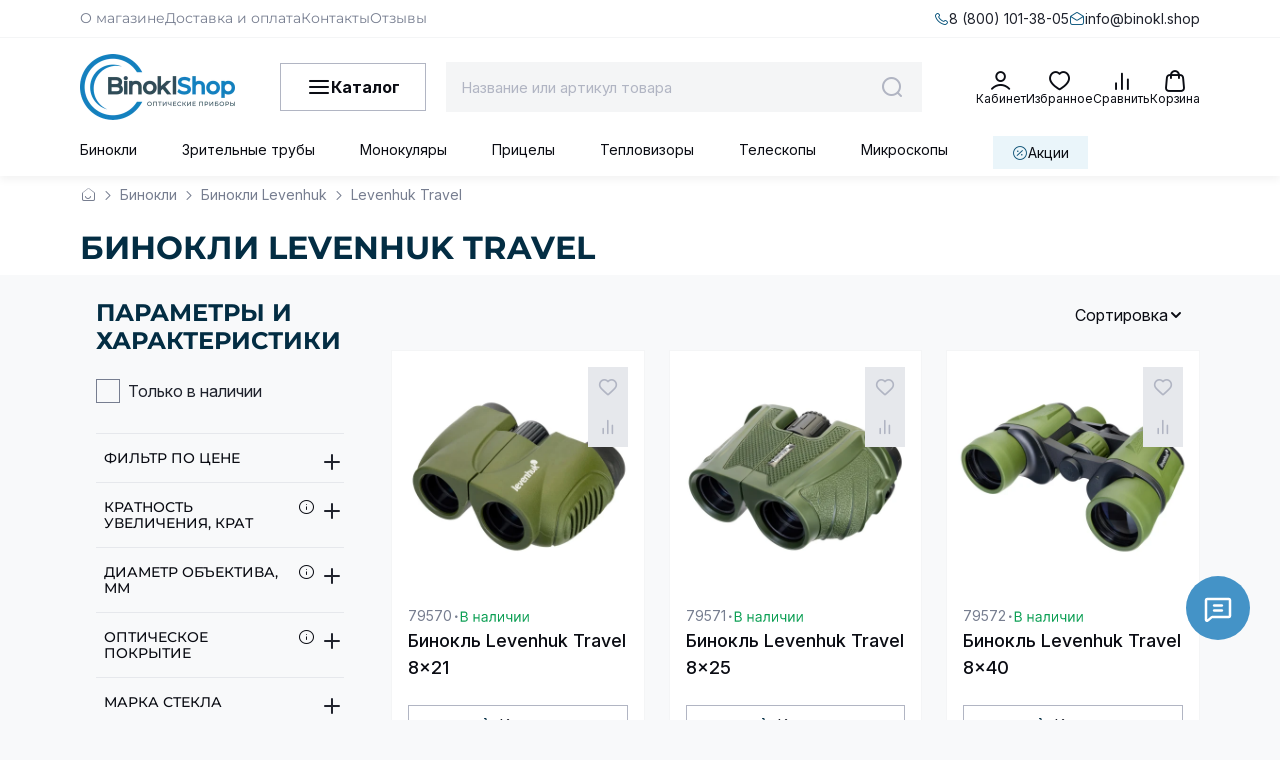

--- FILE ---
content_type: text/html; charset=utf-8
request_url: https://binokl.shop/collection/binokli-levenhuk-travel
body_size: 147930
content:
<!DOCTYPE html>
<html
  style="
    --color-btn-bg:#0C5175;
--color-btn-bg-is-dark:true;
--bg:#F8F9FA;
--bg-is-dark:false;

--color-text: var(--color-text-dark);
--color-text-minor-shade: var(--color-text-dark-minor-shade);
--color-text-major-shade: var(--color-text-dark-major-shade);
--color-text-half-shade: var(--color-text-dark-half-shade);

--color-notice-warning-is-dark:false;
--color-notice-success-is-dark:false;
--color-notice-error-is-dark:false;
--color-notice-info-is-dark:false;
--color-form-controls-bg:var(--bg);
--color-form-controls-bg-disabled:var(--bg-minor-shade);
--color-form-controls-border-color:var(--bg-half-shade);
--color-form-controls-color:var(--color-text);
--is-editor:false;


  "
  >
  <head><link media='print' onload='this.media="all"' rel='stylesheet' type='text/css' href='/served_assets/public/jquery.modal-0c2631717f4ce8fa97b5d04757d294c2bf695df1d558678306d782f4bf7b4773.css'><meta data-config="{&quot;collection_products_count&quot;:8}" name="page-config" content="" /><meta data-config="{&quot;money_with_currency_format&quot;:{&quot;delimiter&quot;:&quot; &quot;,&quot;separator&quot;:&quot;.&quot;,&quot;format&quot;:&quot;%n %u&quot;,&quot;unit&quot;:&quot;\u003cspan\u003e₽\u003c/span\u003e&quot;,&quot;show_price_without_cents&quot;:1},&quot;currency_code&quot;:&quot;RUR&quot;,&quot;currency_iso_code&quot;:&quot;RUB&quot;,&quot;default_currency&quot;:{&quot;title&quot;:&quot;Российский рубль&quot;,&quot;code&quot;:&quot;RUR&quot;,&quot;rate&quot;:1.0,&quot;format_string&quot;:&quot;%n %u&quot;,&quot;unit&quot;:&quot;\u003cspan\u003e₽\u003c/span\u003e&quot;,&quot;price_separator&quot;:&quot;&quot;,&quot;is_default&quot;:true,&quot;price_delimiter&quot;:&quot;&quot;,&quot;show_price_with_delimiter&quot;:true,&quot;show_price_without_cents&quot;:true},&quot;facebook&quot;:{&quot;pixelActive&quot;:true,&quot;currency_code&quot;:&quot;RUB&quot;,&quot;use_variants&quot;:false},&quot;vk&quot;:{&quot;pixel_active&quot;:null,&quot;price_list_id&quot;:null},&quot;new_ya_metrika&quot;:false,&quot;ecommerce_data_container&quot;:&quot;dataLayer&quot;,&quot;common_js_version&quot;:null,&quot;vue_ui_version&quot;:null,&quot;feedback_captcha_enabled&quot;:true,&quot;account_id&quot;:544852,&quot;hide_items_out_of_stock&quot;:false,&quot;forbid_order_over_existing&quot;:true,&quot;minimum_items_price&quot;:null,&quot;enable_comparison&quot;:true,&quot;locale&quot;:&quot;ru&quot;,&quot;client_group&quot;:null,&quot;consent_to_personal_data&quot;:{&quot;active&quot;:false,&quot;obligatory&quot;:true,&quot;description&quot;:&quot;Настоящим подтверждаю, что я ознакомлен и согласен с условиями \u003ca href=&#39;/page/oferta&#39; target=&#39;blank&#39;\u003eоферты и политики конфиденциальности\u003c/a\u003e.&quot;},&quot;recaptcha_key&quot;:&quot;6LfXhUEmAAAAAOGNQm5_a2Ach-HWlFKD3Sq7vfFj&quot;,&quot;recaptcha_key_v3&quot;:&quot;6LcZi0EmAAAAAPNov8uGBKSHCvBArp9oO15qAhXa&quot;,&quot;yandex_captcha_key&quot;:&quot;ysc1_ec1ApqrRlTZTXotpTnO8PmXe2ISPHxsd9MO3y0rye822b9d2&quot;,&quot;checkout_float_order_content_block&quot;:true,&quot;available_products_characteristics_ids&quot;:null,&quot;sber_id_app_id&quot;:&quot;5b5a3c11-72e5-4871-8649-4cdbab3ba9a4&quot;,&quot;theme_generation&quot;:4,&quot;quick_checkout_captcha_enabled&quot;:false,&quot;max_order_lines_count&quot;:500,&quot;sber_bnpl_min_amount&quot;:1000,&quot;sber_bnpl_max_amount&quot;:150000,&quot;counter_settings&quot;:{&quot;data_layer_name&quot;:&quot;dataLayer&quot;,&quot;new_counters_setup&quot;:true,&quot;add_to_cart_event&quot;:true,&quot;remove_from_cart_event&quot;:true,&quot;add_to_wishlist_event&quot;:true,&quot;purchase_event&quot;:true},&quot;site_setting&quot;:{&quot;show_cart_button&quot;:true,&quot;show_service_button&quot;:false,&quot;show_marketplace_button&quot;:false,&quot;show_quick_checkout_button&quot;:true},&quot;warehouses&quot;:[],&quot;captcha_type&quot;:&quot;google&quot;,&quot;human_readable_urls&quot;:false}" name="shop-config" content="" /><meta name='js-evnvironment' content='production' /><meta name='default-locale' content='ru' /><meta name='insales-redefined-api-methods' content="[]" /><script>dataLayer= []; dataLayer.push({
        event: 'view_item_list',
        ecommerce: {
          items: [{"item_name":"Бинокль Levenhuk Travel 8x21","item_id":"317094727","item_price":"3020.00","items_list_id":"21924944","index":1},{"item_name":"Бинокль Levenhuk Travel 8x25","item_id":"317094730","item_price":"3470.00","items_list_id":"21924944","index":2},{"item_name":"Бинокль Levenhuk Travel 8x40","item_id":"317094732","item_price":"4710.00","items_list_id":"21924944","index":3},{"item_name":"Бинокль Levenhuk Travel 10x25","item_id":"317094712","item_price":"4270.00","items_list_id":"21924944","index":4},{"item_name":"Бинокль Levenhuk Travel 10x40","item_id":"317094714","item_price":"5600.00","items_list_id":"21924944","index":5},{"item_name":"Бинокль Levenhuk Travel 10x50","item_id":"317094717","item_price":"5960.00","items_list_id":"21924944","index":6},{"item_name":"Бинокль Levenhuk Travel 12x50","item_id":"317094721","item_price":"6490.00","items_list_id":"21924944","index":7},{"item_name":"Бинокль Levenhuk Travel 7x50","item_id":"317094724","item_price":"4000.00","items_list_id":"21924944","index":8}]
         }
      });</script>
<!--InsalesCounter -->
<script type="text/javascript">
(function() {
  if (typeof window.__insalesCounterId !== 'undefined') {
    return;
  }

  try {
    Object.defineProperty(window, '__insalesCounterId', {
      value: 544852,
      writable: true,
      configurable: true
    });
  } catch (e) {
    console.error('InsalesCounter: Failed to define property, using fallback:', e);
    window.__insalesCounterId = 544852;
  }

  if (typeof window.__insalesCounterId === 'undefined') {
    console.error('InsalesCounter: Failed to set counter ID');
    return;
  }

  let script = document.createElement('script');
  script.async = true;
  script.src = '/javascripts/insales_counter.js?7';
  let firstScript = document.getElementsByTagName('script')[0];
  firstScript.parentNode.insertBefore(script, firstScript);
})();
</script>
<!-- /InsalesCounter -->
      <!-- Google Tag Manager -->
      <script>(function(w,d,s,l,i){w[l]=w[l]||[];w[l].push({'gtm.start':
      new Date().getTime(),event:'gtm.js'});var f=d.getElementsByTagName(s)[0],
      j=d.createElement(s),dl=l!='dataLayer'?'&l='+l:'';j.async=true;j.src=
      'https://www.googletagmanager.com/gtm.js?id='+i+dl;f.parentNode.insertBefore(j,f);
      })(window,document,'script','dataLayer','GTM-P48KL9XM');
      </script>
      <!-- End Google Tag Manager -->
    <script type="text/javascript">
      (function() {
        var fileref = document.createElement('script');
        fileref.setAttribute("type","text/javascript");
        fileref.setAttribute("src", 'https://insales-tech.ru/va_import/import.js');
        document.getElementsByTagName("head")[0].appendChild(fileref);
      })();
    </script>

    <!-- meta -->
<meta charset="UTF-8"><title>Бинокли Levenhuk Travel купить в интернет-магазине</title><meta name="description" content="Бинокли Levenhuk Travel в интернет-магазине BinoklShop. Доставка со склада из Москвы и СПБ с оплатой при получении, после проверки товара. ☎ 8 (800) 101-38-05">
<meta data-config="{&quot;static-versioned&quot;: &quot;1.38&quot;}" name="theme-meta-data" content="">



<script type="application/ld+json">
{
	"@context": "https://schema.org",
	"@type": "BreadcrumbList",
	"itemListElement": [
	{
		"@type": "ListItem",
		"position": 1,
		"name": "Главная",
		"item": "https://binokl.shop"
	},{
							"@type": "ListItem",
							"position": 2,
							"name": "Бинокли",
							"item": "https://binokl.shop/collection/binokli"
						},{
							"@type": "ListItem",
							"position": 3,
							"name": "Бинокли Levenhuk",
							"item": "https://binokl.shop/collection/levenhuk"
						},{
							"@type": "ListItem",
							"position": 4,
							"name": "Levenhuk Travel",
							"item": "https://binokl.shop/collection/binokli-levenhuk-travel"
						}]
}</script>
 
 



<meta name="robots" content="index,follow">
<meta http-equiv="X-UA-Compatible" content="IE=edge,chrome=1">
<meta name="viewport" content="width=device-width, initial-scale=1.0">
<meta name="SKYPE_TOOLBAR" content="SKYPE_TOOLBAR_PARSER_COMPATIBLE">
<meta name="format-detection" content="telephone=no">

<!-- canonical url--><link rel="canonical" href="https://binokl.shop/collection/binokli-levenhuk-travel">

<!-- rss feed-->
  
    <meta property="og:title" content="Levenhuk Travel">
  
  
  <meta property="og:type" content="website">
  <meta property="og:url" content="https://binokl.shop/collection/binokli-levenhuk-travel">




<!-- icons-->
<!-- icons--><link rel="icon" type="image/svg+xml" sizes="any" href="https://static.insales-cdn.com/files/1/1136/35882096/original/Favicon_1.svg">
      <link rel="mask-icon" href="https://static.insales-cdn.com/files/1/1136/35882096/original/Favicon_1.svg" color="#0C5175">
      <link rel="apple-touch-icon" href="https://static.insales-cdn.com/files/1/1136/35882096/original/Favicon_1.svg"><meta name="msapplication-TileColor" content="#0C5175">
  <meta name="msapplication-TileImage" content="https://static.insales-cdn.com/r/nyHWWhRnkrU/rs:fill-down:144:144:1/q:100/plain/files/1/1136/35882096/original/Favicon_1.svg@svg"><style media="screen">
  @supports (content-visibility: hidden) {
    body:not(.settings_loaded) {
      content-visibility: hidden;
    }
  }
  @supports not (content-visibility: hidden) {
    body:not(.settings_loaded) {
      visibility: hidden;
    }
  }
</style>
<style>
.settings_loaded .preloader {
    display: none;
  }
.preloader {
  position: fixed;
  top: 0;
  left: 0;
  width: 100%;
  height: 100%;
  z-index: 9999999999999;
  background: var(--bg);
  opacity: 1;
  visibility: visible;
  -webkit-transition: 0.2s all;
  -moz-transition: 0.2s all;
  -ms-transition: 0.2s all;
  -o-transition: 0.2s all;
  transition: 0.2s all;
      align-items: center;
  justify-content: center;
  display: flex;
  }
.lds-ellipsis {
  display: inline-block;
  position: relative;
  width: 80px;
  height: 80px;
    opacity: 0.5;
}
.lds-ellipsis div {
  position: absolute;
  top: 33px;
  width: 13px;
  height: 13px;
  border-radius: 50%;
  background: #ddd;
  animation-timing-function: cubic-bezier(0, 1, 1, 0);
}
.lds-ellipsis div:nth-child(1) {
  left: 8px;
  animation: lds-ellipsis1 0.6s infinite;
}
.lds-ellipsis div:nth-child(2) {
  left: 8px;
  animation: lds-ellipsis2 0.6s infinite;
}
.lds-ellipsis div:nth-child(3) {
  left: 32px;
  animation: lds-ellipsis2 0.6s infinite;
}
.lds-ellipsis div:nth-child(4) {
  left: 56px;
  animation: lds-ellipsis3 0.6s infinite;
}
@keyframes lds-ellipsis1 {
0% {
    transform: scale(0);
  }
100% {
    transform: scale(1);
  }
}
@keyframes lds-ellipsis3 {
0% {
    transform: scale(1);
  }
100% {
    transform: scale(0);
  }
}
@keyframes lds-ellipsis2 {
0% {
    transform: translate(0, 0);
  }
100% {
    transform: translate(24px, 0);
  }
}
</style>
  </head>
  <body data-multi-lang="false" data-theme-template="collection" data-sidebar-type="sticky" data-sidebar-position="left">
    <div class="preloader">
      <div class="lds-ellipsis"><div></div><div></div><div></div><div></div></div>
    </div>
    <noscript>
<div class="njs-alert-overlay">
  <div class="njs-alert-wrapper">
    <div class="njs-alert">
      <p></p>
    </div>
  </div>
</div>
</noscript>

    <div class="page_layout page_layout_sticky_left page_layout_section_top">
      <header>
      
        <div
  class="layout widget-type_header"
  style="--show_bottom_menu:true; --logo:'https://static.insales-cdn.com/files/1/7969/103497505/original/binoklshop-logo.png'; --bg:#FFFFFF; --bg-is-light:true; --bg-minor-shade:#f7f7f7; --bg-minor-shade-is-light:true; --bg-major-shade:#ededed; --bg-major-shade-is-light:true; --bg-half-shade:#808080; --bg-half-shade-is-dark:true; --layout-wide-bg:true; --layout-wide-content:true; --layout-edge:true; --hide-desktop:false; --hide-mobile:false;"
  data-widget-drop-item-id="231363169"
  
  >
  <div class="layout__content">
    <div class="header-inner">
  <div class="header-top">
    <div class="header-container">
      <div class="header-top-content">
        <div class="header-top-mobile-left">
          <span>
            Покупателям
          </span>
          <span class="symbol-chevron-down"></span>
        </div>

        

        <div class="header-users-menu">
          
            <a
              href="/page/o-magazine"
              class="header-users-menu__link menu__link"
              data-navigation-link="/page/o-magazine">
              О магазине
            </a>
          
            <a
              href="/page/delivery-payment"
              class="header-users-menu__link menu__link"
              data-navigation-link="/page/delivery-payment">
              Доставка и оплата
            </a>
          
            <a
              href="/page/contacts"
              class="header-users-menu__link menu__link"
              data-navigation-link="/page/contacts">
              Контакты
            </a>
          
            <a
              href="/page/otzyvy"
              class="header-users-menu__link menu__link"
              data-navigation-link="/page/otzyvy">
              Отзывы
            </a>
          
        </div>

        <div class="header-top-right">
          
            <a class="header-phone" href="tel:8 (800) 101-38-05">
              <span class="header-phone-icon symbol-phone"></span>
              <span class="header-phone-text">
                8 (800) 101-38-05
              </span>
            </a>
          
          
            <a class="header-email" href="mailto:info@binokl.shop">
              <span class="header-email-icon symbol-mail"></span>
              <span class="header-email-text">
                info@binokl.shop
              </span>
            </a>
          
        </div>
      </div>
    </div>
  </div>

  <div class="header-middle">
    <div class="header-container">
      <div class="header-middle-content">
        <div class="header-mobile-menu show-menu-js">
          <span class="symbol-menu"></span>
        </div>
        
          <a href="/" class="header-logo">
            <img src="https://static.insales-cdn.com/r/A22U-weQRYU/rs:fit:310:310:1/plain/files/1/7969/103497505/original/binoklshop-logo.png@webp" alt="Логотип BinoklShop – оптические приборы" title="BinoklShop – интернет-магазин оптических приборов">
          </a>
        

        <div class="header-menu">
          <span class="symbol-menu-burger"></span>
          <span class="header-menu-title">
            Каталог
          </span>
        </div>

        <div class="header__search">
          <form
            action="/search"
            method="get"
            class="header__search-form">
            <input
              type="text"
              autocomplete="off"
              class="form-control form-control_size-l header__search-field"
              name="q"
              value=""
              placeholder="Название или артикул товара"
              data-search-field />
            <button type="submit" class="header__search-btn">
              <span class="symbol-search header__control-icon"></span>
            </button>
            <input
              type="hidden"
              name="lang"
              value="ru">
            <div class="header__search-panel">
              <div class="header__search__results" data-search-result></div>
            </div>
          </form>
        </div>

        <div class="header-actions">

          <a href="/client_account/orders" class="header__control-btn header__cabinet">
            <span class="symbol-cabinet header__control-icon"></span>
            <span class="header__control-text">
              Кабинет
            </span>
          </a>

          <a
            href="/favorites"
            class="header__control-btn header__favorite"
            data-bage-count="0">
            <span class="symbol-heart-rounded header__control-icon">
              <span class="header__control-bage favorites-empty" data-ui-favorites-counter>0</span>
            </span>
            <span class="header__control-text">
              Избранное
            </span>
          </a>

          <a
            href="/compares"
            class="header__control-btn header__compare compare-empty"
            data-compare-counter-btn>
            <span class="symbol-compare header__control-icon">
              <span class="header__control-bage compare-empty" data-compare-counter>0</span>
            </span>
            <span class="header__control-text">
              Сравнить
            </span>
          </a>

          <a
            href="/cart_items"
            class="header__control-btn header__cart"
            data-bage-count="0">
            <span class="symbol-shopping-bag-bold header__control-icon">
              <span class="header__control-bage cart-empty" data-cart-positions-count></span>
            </span>
            <span class="header__control-text">
              Корзина
            </span>
          </a>
        </div>
      </div>
    </div>
  </div>

  <div class="header-bottom with-sale-link">
    <div class="header__search is-mobile">
      <form
        action="/search"
        method="get"
        class="header__search-form">
        <input
          type="text"
          autocomplete="off"
          class="form-control form-control_size-l header__search-field"
          name="q"
          value=""
          placeholder="Введите название или артикул товара"
          data-search-field />
        <button type="submit" class="header__search-btn">
          <span class="symbol-search header__control-icon"></span>
        </button>
        <input
          type="hidden"
          name="lang"
          value="ru">
        <div class="header__search-panel">
          <div class="header__search__results" data-search-result></div>
        </div>
      </form>
    </div>

    
      <div class="header-container" style="max-width: var(--layout-content-max-width, 1536px); width: 100%; margin-left: auto; margin-right: auto;">
        
        
        
          <div class="collections-wrapper">
            <ul
              class="collections js-cut-list-collections"
              data-navigation
              data-more-title="Еще"
              style="display: flex; list-style: none; padding: 0; margin: 0; opacity: 0;">
              
                
                  
                    <li class="collections__item" data-navigation-item>
                      <div class="collections__controls">
                        <a
                          href="/collection/binokli"
                          class="collections__link"
                          data-navigation-link="/collection/binokli"
                          style="padding: 11px 0px 8px 0px; display: inline-flex; font-weight: 400; font-size: 14px; white-space: nowrap;">
                          Бинокли
                        </a>
                      </div>
                    </li>
                  
                
                  
                    <li class="collections__item" data-navigation-item>
                      <div class="collections__controls">
                        <a
                          href="/collection/zritelnye-truby"
                          class="collections__link"
                          data-navigation-link="/collection/zritelnye-truby"
                          style="padding: 11px 0px 8px 0px; display: inline-flex; font-weight: 400; font-size: 14px; white-space: nowrap;">
                          Зрительные трубы
                        </a>
                      </div>
                    </li>
                  
                
                  
                    <li class="collections__item" data-navigation-item>
                      <div class="collections__controls">
                        <a
                          href="/collection/monokulyary"
                          class="collections__link"
                          data-navigation-link="/collection/monokulyary"
                          style="padding: 11px 0px 8px 0px; display: inline-flex; font-weight: 400; font-size: 14px; white-space: nowrap;">
                          Монокуляры
                        </a>
                      </div>
                    </li>
                  
                
                  
                    <li class="collections__item" data-navigation-item>
                      <div class="collections__controls">
                        <a
                          href="/collection/pritsely"
                          class="collections__link"
                          data-navigation-link="/collection/pritsely"
                          style="padding: 11px 0px 8px 0px; display: inline-flex; font-weight: 400; font-size: 14px; white-space: nowrap;">
                          Прицелы
                        </a>
                      </div>
                    </li>
                  
                
                  
                    <li class="collections__item" data-navigation-item>
                      <div class="collections__controls">
                        <a
                          href="/collection/teplovizory"
                          class="collections__link"
                          data-navigation-link="/collection/teplovizory"
                          style="padding: 11px 0px 8px 0px; display: inline-flex; font-weight: 400; font-size: 14px; white-space: nowrap;">
                          Тепловизоры
                        </a>
                      </div>
                    </li>
                  
                
                  
                
                  
                
                  
                    <li class="collections__item" data-navigation-item>
                      <div class="collections__controls">
                        <a
                          href="/collection/teleskopy"
                          class="collections__link"
                          data-navigation-link="/collection/teleskopy"
                          style="padding: 11px 0px 8px 0px; display: inline-flex; font-weight: 400; font-size: 14px; white-space: nowrap;">
                          Телескопы
                        </a>
                      </div>
                    </li>
                  
                
                  
                    <li class="collections__item" data-navigation-item>
                      <div class="collections__controls">
                        <a
                          href="/collection/mikroskopy"
                          class="collections__link"
                          data-navigation-link="/collection/mikroskopy"
                          style="padding: 11px 0px 8px 0px; display: inline-flex; font-weight: 400; font-size: 14px; white-space: nowrap;">
                          Микроскопы
                        </a>
                      </div>
                    </li>
                  
                
                  
                
                  
                
            
              
                <li class="collections__item is-sale-link" data-navigation-item>
                  <a class="header-sale-link" href="/collection/skidki">
                    <span class="symbol-percent"></span>
                    <span class="header-sale-text">
                      Акции
                    </span>
                  </a>
                </li>
              
            </ul>
          </div>
        
      </div>
    

  </div>
</div>



<div class="catalog-menu">
  <div class="header-container">
    

    

      <div class="catalog-menu-wrapper">
      
        <ul class="catalog-list">
          
            <li class="catalog-menu__item" data-catalog-item-handle="binokli">
              <div class="catalog-menu__controls">
                <a href="/collection/binokli" class="catalog-menu__link">
                  <span class="catalog-menu__img">
                    
                      <img src="https://static.insales-cdn.com/files/1/2647/38070871/original/Бинокли.svg" alt="Бинокли" title="Бинокли" loading="lazy" width="240" height="240">
                    
                  </span>
                  <span class="catalog-menu__title">
                    Бинокли
                  </span>
                  <span class="catalog-menu__button">
                    <span class="symbol-arrow-narrow-bold-right2 catalog-menu__icon"></span>
                  </span>
                  
                    <span class="catalog-menu__button__mb js-mobile-menu-toggle">
                      <span class="symbol-plus-bold"></span>
                      <span class="symbol-minus-bold"></span>
                    </span>
                  

                </a>
              </div>
              
                <div class="subcollection" data-subcollection-handle="binokli">
                  <div class="subcollection__items">
                    <div class="subcollection__item">
                      <div class="subcollection__top">
                        <svg xmlns="http://www.w3.org/2000/svg" width="31" height="11" viewBox="0 0 31 11" fill="none">
                          <mask id="path-1-outside-1_10401_5906" maskUnits="userSpaceOnUse" x="-0.666626" y="0" width="32" height="11" fill="black">
                          <rect fill="white" x="-0.666626" width="32" height="11"/>
                          <path d="M3.86137 10V1.054L4.21137 1.418H0.515374V0.199999H8.59337V1.418H4.89737L5.23337 1.054V10H3.86137ZM10.2949 10V0.199999H11.6809V7.76L17.4769 0.199999H18.7649V10H17.3929V2.454L11.5829 10H10.2949ZM21.8203 10V0.199999H30.2623V10H28.8903V1.054L29.2263 1.418H22.8563L23.2063 1.054V10H21.8203Z"/>
                          </mask>
                          <path d="M3.86137 10V1.054L4.21137 1.418H0.515374V0.199999H8.59337V1.418H4.89737L5.23337 1.054V10H3.86137ZM10.2949 10V0.199999H11.6809V7.76L17.4769 0.199999H18.7649V10H17.3929V2.454L11.5829 10H10.2949ZM21.8203 10V0.199999H30.2623V10H28.8903V1.054L29.2263 1.418H22.8563L23.2063 1.054V10H21.8203Z" fill="#0A0C13"/>
                          <path d="M3.86137 10H3.66137V10.2H3.86137V10ZM3.86137 1.054L4.00554 0.915377L3.66137 0.557444V1.054H3.86137ZM4.21137 1.418V1.618H4.68114L4.35554 1.27938L4.21137 1.418ZM0.515374 1.418H0.315374V1.618H0.515374V1.418ZM0.515374 0.199999V-6.70552e-07H0.315374V0.199999H0.515374ZM8.59337 0.199999H8.79337V-6.70552e-07H8.59337V0.199999ZM8.59337 1.418V1.618H8.79337V1.418H8.59337ZM4.89737 1.418L4.75041 1.28234L4.44058 1.618H4.89737V1.418ZM5.23337 1.054H5.43337V0.542469L5.08641 0.918343L5.23337 1.054ZM5.23337 10V10.2H5.43337V10H5.23337ZM3.86137 10H4.06137V1.054H3.86137H3.66137V10H3.86137ZM3.86137 1.054L3.71721 1.19262L4.06721 1.55662L4.21137 1.418L4.35554 1.27938L4.00554 0.915377L3.86137 1.054ZM4.21137 1.418V1.218H0.515374V1.418V1.618H4.21137V1.418ZM0.515374 1.418H0.715374V0.199999H0.515374H0.315374V1.418H0.515374ZM0.515374 0.199999V0.399999H8.59337V0.199999V-6.70552e-07H0.515374V0.199999ZM8.59337 0.199999H8.39337V1.418H8.59337H8.79337V0.199999H8.59337ZM8.59337 1.418V1.218H4.89737V1.418V1.618H8.59337V1.418ZM4.89737 1.418L5.04433 1.55366L5.38034 1.18966L5.23337 1.054L5.08641 0.918343L4.75041 1.28234L4.89737 1.418ZM5.23337 1.054H5.03337V10H5.23337H5.43337V1.054H5.23337ZM5.23337 10V9.8H3.86137V10V10.2H5.23337V10ZM10.2949 10H10.0949V10.2H10.2949V10ZM10.2949 0.199999V-6.70552e-07H10.0949V0.199999H10.2949ZM11.6809 0.199999H11.8809V-6.70552e-07H11.6809V0.199999ZM11.6809 7.76H11.4809V8.34958L11.8396 7.88169L11.6809 7.76ZM17.4769 0.199999V-6.70552e-07H17.3782L17.3182 0.078313L17.4769 0.199999ZM18.7649 0.199999H18.9649V-6.70552e-07H18.7649V0.199999ZM18.7649 10V10.2H18.9649V10H18.7649ZM17.3929 10H17.1929V10.2H17.3929V10ZM17.3929 2.454H17.5929V1.86641L17.2345 2.33199L17.3929 2.454ZM11.5829 10V10.2H11.6813L11.7414 10.122L11.5829 10ZM10.2949 10H10.4949V0.199999H10.2949H10.0949V10H10.2949ZM10.2949 0.199999V0.399999H11.6809V0.199999V-6.70552e-07H10.2949V0.199999ZM11.6809 0.199999H11.4809V7.76H11.6809H11.8809V0.199999H11.6809ZM11.6809 7.76L11.8396 7.88169L17.6356 0.321686L17.4769 0.199999L17.3182 0.078313L11.5222 7.63831L11.6809 7.76ZM17.4769 0.199999V0.399999H18.7649V0.199999V-6.70552e-07H17.4769V0.199999ZM18.7649 0.199999H18.5649V10H18.7649H18.9649V0.199999H18.7649ZM18.7649 10V9.8H17.3929V10V10.2H18.7649V10ZM17.3929 10H17.5929V2.454H17.3929H17.1929V10H17.3929ZM17.3929 2.454L17.2345 2.33199L11.4245 9.87799L11.5829 10L11.7414 10.122L17.5514 2.57601L17.3929 2.454ZM11.5829 10V9.8H10.2949V10V10.2H11.5829V10ZM21.8203 10H21.6203V10.2H21.8203V10ZM21.8203 0.199999V-6.70552e-07H21.6203V0.199999H21.8203ZM30.2623 0.199999H30.4623V-6.70552e-07H30.2623V0.199999ZM30.2623 10V10.2H30.4623V10H30.2623ZM28.8903 10H28.6903V10.2H28.8903V10ZM28.8903 1.054L29.0373 0.918343L28.6903 0.542469V1.054H28.8903ZM29.2263 1.418V1.618H29.6831L29.3733 1.28234L29.2263 1.418ZM22.8563 1.418L22.7121 1.27938L22.3865 1.618H22.8563V1.418ZM23.2063 1.054H23.4063V0.557444L23.0621 0.915378L23.2063 1.054ZM23.2063 10V10.2H23.4063V10H23.2063ZM21.8203 10H22.0203V0.199999H21.8203H21.6203V10H21.8203ZM21.8203 0.199999V0.399999H30.2623V0.199999V-6.70552e-07H21.8203V0.199999ZM30.2623 0.199999H30.0623V10H30.2623H30.4623V0.199999H30.2623ZM30.2623 10V9.8H28.8903V10V10.2H30.2623V10ZM28.8903 10H29.0903V1.054H28.8903H28.6903V10H28.8903ZM28.8903 1.054L28.7434 1.18966L29.0794 1.55366L29.2263 1.418L29.3733 1.28234L29.0373 0.918343L28.8903 1.054ZM29.2263 1.418V1.218H22.8563V1.418V1.618H29.2263V1.418ZM22.8563 1.418L23.0005 1.55662L23.3505 1.19262L23.2063 1.054L23.0621 0.915378L22.7121 1.27938L22.8563 1.418ZM23.2063 1.054H23.0063V10H23.2063H23.4063V1.054H23.2063ZM23.2063 10V9.8H21.8203V10V10.2H23.2063V10Z" fill="black" mask="url(#path-1-outside-1_10401_5906)"/>
                        </svg>
                      </div>
                      
                        
                      
                        
                      
                        
                      
                        
                      
                        
                      
                        
                      
                        
                      
                        
                      
                        
                      
                        
                      
                        
                      
                        
                      
                        
                      
                        
                      
                        
                      
                        
                      
                        
                      
                        
                      
                        
                      
                        
                      
                        
                      
                        
                      
                        
                      
                        
                      
                        
                      
                        
                      
                        
                      
                        
                      
                        
                      
                        
                      
                        
                      
                        
                      
                        
                      
                        
                      
                        
                      
                        
                      
                        
                      
                        
                      
                        
                      
                        
                      
                        
                      
                        
                      
                        
                      
                        
                      
                        
                      
                        
                      
                        
                      
                        
                      
                        
                      
                        
                      
                        
                      
                        
                      
                        
                      
                        
                      
                        
                      
                        
                      
                        
                      
                        
                      
                        
                      
                        
                      
                        
                      
                        
                      
                        
                      
                        
                      
                        
                      
                        
                      
                        
                      
                        
                      
                        
                      
                        
                      
                        
                      
                        
                      
                        
                      
                        
                      
                        
                      
                        
                      
                        
                      
                        
                      
                        
                      
                        
                      
                        
                      
                        
                      
                        
                      
                        
                      
                        
                      

                      <div class="subcollection__item-toggle"></div>
                    </div>
                    <div class="subcollection__item">
                      <div class="subcollection__top">
                        <svg xmlns="http://www.w3.org/2000/svg" width="104" height="12" viewBox="0 0 104 12" fill="none">
                          <mask id="path-1-outside-1_10401_5915" maskUnits="userSpaceOnUse" x="0.666626" y="0" width="104" height="12" fill="black">
                          <rect fill="white" x="0.666626" width="104" height="12"/>
                          <path d="M8.22063 1.2H9.62063V11H8.22063V1.2ZM2.59263 11H1.19263V1.2H2.59263V11ZM8.34663 6.632H2.45263V5.414H8.34663V6.632ZM11.319 11L15.757 1.2H17.143L21.595 11H20.125L16.163 1.984H16.723L12.761 11H11.319ZM13.209 8.55L13.587 7.43H19.103L19.509 8.55H13.209ZM22.2084 9.936L22.6984 8.9C23.1277 9.236 23.599 9.488 24.1124 9.656C24.635 9.824 25.153 9.91267 25.6664 9.922C26.1797 9.922 26.651 9.852 27.0804 9.712C27.519 9.572 27.869 9.362 28.1304 9.082C28.3917 8.802 28.5224 8.45667 28.5224 8.046C28.5224 7.542 28.317 7.15933 27.9064 6.898C27.505 6.63667 26.945 6.506 26.2264 6.506H24.0424V5.372H26.1284C26.7537 5.372 27.239 5.246 27.5844 4.994C27.939 4.73267 28.1164 4.37333 28.1164 3.916C28.1164 3.57067 28.009 3.28133 27.7944 3.048C27.589 2.80533 27.3044 2.62333 26.9404 2.502C26.5857 2.38067 26.1797 2.32 25.7224 2.32C25.2744 2.31067 24.8124 2.37133 24.3364 2.502C23.8604 2.62333 23.403 2.81933 22.9644 3.09L22.5164 1.942C23.1137 1.606 23.7344 1.37267 24.3784 1.242C25.0317 1.102 25.6617 1.06 26.2684 1.116C26.875 1.16267 27.421 1.30267 27.9064 1.536C28.401 1.76 28.793 2.05867 29.0824 2.432C29.381 2.796 29.5304 3.23467 29.5304 3.748C29.5304 4.21467 29.409 4.63 29.1664 4.994C28.9237 5.34867 28.5877 5.624 28.1584 5.82C27.729 6.00667 27.2297 6.1 26.6604 6.1L26.7164 5.722C27.3697 5.722 27.9344 5.82933 28.4104 6.044C28.8957 6.24933 29.269 6.54333 29.5304 6.926C29.801 7.30867 29.9364 7.752 29.9364 8.256C29.9364 8.732 29.815 9.15667 29.5724 9.53C29.3297 9.894 28.9984 10.202 28.5784 10.454C28.1677 10.6967 27.6964 10.874 27.1644 10.986C26.6417 11.098 26.091 11.1353 25.5124 11.098C24.9337 11.0607 24.3597 10.9487 23.7904 10.762C23.2304 10.5753 22.703 10.3 22.2084 9.936ZM39.2968 1.2H40.6968V11H39.2968V1.2ZM33.6688 11H32.2688V1.2H33.6688V11ZM39.4228 6.632H33.5288V5.414H39.4228V6.632ZM42.3952 11L46.8332 1.2H48.2192L52.6712 11H51.2012L47.2392 1.984H47.7992L43.8372 11H42.3952ZM44.2852 8.55L44.6632 7.43H50.1792L50.5852 8.55H44.2852ZM59.7966 7.024C59.246 7.25733 58.7093 7.43467 58.1866 7.556C57.6733 7.668 57.174 7.724 56.6886 7.724C55.494 7.724 54.5653 7.43467 53.9026 6.856C53.2493 6.27733 52.9226 5.45133 52.9226 4.378V1.2H54.2946V4.224C54.2946 4.952 54.5186 5.512 54.9666 5.904C55.4146 6.296 56.04 6.492 56.8426 6.492C57.3186 6.492 57.804 6.43133 58.2986 6.31C58.8026 6.18867 59.2926 6.01133 59.7686 5.778L59.7966 7.024ZM59.5586 11V1.2H60.9446V11H59.5586ZM65.2752 5.428H70.3152V6.618H65.2752V5.428ZM65.4012 9.782H71.1132V11H64.0012V1.2H70.9172V2.418H65.4012V9.782ZM80.3398 1.2H81.7398V11H80.3398V1.2ZM74.7118 11H73.3118V1.2H74.7118V11ZM80.4658 6.632H74.5718V5.414H80.4658V6.632ZM84.7961 11V1.2H86.1821V8.76L91.9781 1.2H93.2661V11H91.8941V3.454L86.0841 11H84.7961ZM97.5955 5.428H102.636V6.618H97.5955V5.428ZM97.7215 9.782H103.434V11H96.3215V1.2H103.238V2.418H97.7215V9.782Z"/>
                          </mask>
                          <path d="M8.22063 1.2H9.62063V11H8.22063V1.2ZM2.59263 11H1.19263V1.2H2.59263V11ZM8.34663 6.632H2.45263V5.414H8.34663V6.632ZM11.319 11L15.757 1.2H17.143L21.595 11H20.125L16.163 1.984H16.723L12.761 11H11.319ZM13.209 8.55L13.587 7.43H19.103L19.509 8.55H13.209ZM22.2084 9.936L22.6984 8.9C23.1277 9.236 23.599 9.488 24.1124 9.656C24.635 9.824 25.153 9.91267 25.6664 9.922C26.1797 9.922 26.651 9.852 27.0804 9.712C27.519 9.572 27.869 9.362 28.1304 9.082C28.3917 8.802 28.5224 8.45667 28.5224 8.046C28.5224 7.542 28.317 7.15933 27.9064 6.898C27.505 6.63667 26.945 6.506 26.2264 6.506H24.0424V5.372H26.1284C26.7537 5.372 27.239 5.246 27.5844 4.994C27.939 4.73267 28.1164 4.37333 28.1164 3.916C28.1164 3.57067 28.009 3.28133 27.7944 3.048C27.589 2.80533 27.3044 2.62333 26.9404 2.502C26.5857 2.38067 26.1797 2.32 25.7224 2.32C25.2744 2.31067 24.8124 2.37133 24.3364 2.502C23.8604 2.62333 23.403 2.81933 22.9644 3.09L22.5164 1.942C23.1137 1.606 23.7344 1.37267 24.3784 1.242C25.0317 1.102 25.6617 1.06 26.2684 1.116C26.875 1.16267 27.421 1.30267 27.9064 1.536C28.401 1.76 28.793 2.05867 29.0824 2.432C29.381 2.796 29.5304 3.23467 29.5304 3.748C29.5304 4.21467 29.409 4.63 29.1664 4.994C28.9237 5.34867 28.5877 5.624 28.1584 5.82C27.729 6.00667 27.2297 6.1 26.6604 6.1L26.7164 5.722C27.3697 5.722 27.9344 5.82933 28.4104 6.044C28.8957 6.24933 29.269 6.54333 29.5304 6.926C29.801 7.30867 29.9364 7.752 29.9364 8.256C29.9364 8.732 29.815 9.15667 29.5724 9.53C29.3297 9.894 28.9984 10.202 28.5784 10.454C28.1677 10.6967 27.6964 10.874 27.1644 10.986C26.6417 11.098 26.091 11.1353 25.5124 11.098C24.9337 11.0607 24.3597 10.9487 23.7904 10.762C23.2304 10.5753 22.703 10.3 22.2084 9.936ZM39.2968 1.2H40.6968V11H39.2968V1.2ZM33.6688 11H32.2688V1.2H33.6688V11ZM39.4228 6.632H33.5288V5.414H39.4228V6.632ZM42.3952 11L46.8332 1.2H48.2192L52.6712 11H51.2012L47.2392 1.984H47.7992L43.8372 11H42.3952ZM44.2852 8.55L44.6632 7.43H50.1792L50.5852 8.55H44.2852ZM59.7966 7.024C59.246 7.25733 58.7093 7.43467 58.1866 7.556C57.6733 7.668 57.174 7.724 56.6886 7.724C55.494 7.724 54.5653 7.43467 53.9026 6.856C53.2493 6.27733 52.9226 5.45133 52.9226 4.378V1.2H54.2946V4.224C54.2946 4.952 54.5186 5.512 54.9666 5.904C55.4146 6.296 56.04 6.492 56.8426 6.492C57.3186 6.492 57.804 6.43133 58.2986 6.31C58.8026 6.18867 59.2926 6.01133 59.7686 5.778L59.7966 7.024ZM59.5586 11V1.2H60.9446V11H59.5586ZM65.2752 5.428H70.3152V6.618H65.2752V5.428ZM65.4012 9.782H71.1132V11H64.0012V1.2H70.9172V2.418H65.4012V9.782ZM80.3398 1.2H81.7398V11H80.3398V1.2ZM74.7118 11H73.3118V1.2H74.7118V11ZM80.4658 6.632H74.5718V5.414H80.4658V6.632ZM84.7961 11V1.2H86.1821V8.76L91.9781 1.2H93.2661V11H91.8941V3.454L86.0841 11H84.7961ZM97.5955 5.428H102.636V6.618H97.5955V5.428ZM97.7215 9.782H103.434V11H96.3215V1.2H103.238V2.418H97.7215V9.782Z" fill="#0A0C13"/>
                          <path d="M8.22063 1.2V0.899999H7.92063V1.2H8.22063ZM9.62063 1.2H9.92063V0.899999H9.62063V1.2ZM9.62063 11V11.3H9.92063V11H9.62063ZM8.22063 11H7.92063V11.3H8.22063V11ZM2.59263 11V11.3H2.89263V11H2.59263ZM1.19263 11H0.892626V11.3H1.19263V11ZM1.19263 1.2V0.899999H0.892626V1.2H1.19263ZM2.59263 1.2H2.89263V0.899999H2.59263V1.2ZM8.34663 6.632V6.932H8.64663V6.632H8.34663ZM2.45263 6.632H2.15263V6.932H2.45263V6.632ZM2.45263 5.414V5.114H2.15263V5.414H2.45263ZM8.34663 5.414H8.64663V5.114H8.34663V5.414ZM8.22063 1.2V1.5H9.62063V1.2V0.899999H8.22063V1.2ZM9.62063 1.2H9.32063V11H9.62063H9.92063V1.2H9.62063ZM9.62063 11V10.7H8.22063V11V11.3H9.62063V11ZM8.22063 11H8.52063V1.2H8.22063H7.92063V11H8.22063ZM2.59263 11V10.7H1.19263V11V11.3H2.59263V11ZM1.19263 11H1.49263V1.2H1.19263H0.892626V11H1.19263ZM1.19263 1.2V1.5H2.59263V1.2V0.899999H1.19263V1.2ZM2.59263 1.2H2.29263V11H2.59263H2.89263V1.2H2.59263ZM8.34663 6.632V6.332H2.45263V6.632V6.932H8.34663V6.632ZM2.45263 6.632H2.75263V5.414H2.45263H2.15263V6.632H2.45263ZM2.45263 5.414V5.714H8.34663V5.414V5.114H2.45263V5.414ZM8.34663 5.414H8.04663V6.632H8.34663H8.64663V5.414H8.34663ZM11.319 11L11.0457 10.8762L10.8538 11.3H11.319V11ZM15.757 1.2V0.899999H15.5635L15.4837 1.07624L15.757 1.2ZM17.143 1.2L17.4161 1.07592L17.3362 0.899999H17.143V1.2ZM21.595 11V11.3H22.0608L21.8681 10.8759L21.595 11ZM20.125 11L19.8504 11.1207L19.9291 11.3H20.125V11ZM16.163 1.984V1.684H15.7035L15.8884 2.10469L16.163 1.984ZM16.723 1.984L16.9977 2.10469L17.1825 1.684H16.723V1.984ZM12.761 11V11.3H12.9569L13.0357 11.1207L12.761 11ZM13.209 8.55L12.9248 8.45407L12.7911 8.85H13.209V8.55ZM13.587 7.43V7.13H13.3716L13.3028 7.33407L13.587 7.43ZM19.103 7.43L19.385 7.32776L19.3134 7.13H19.103V7.43ZM19.509 8.55V8.85H19.9369L19.791 8.44776L19.509 8.55ZM11.319 11L11.5923 11.1238L16.0303 1.32376L15.757 1.2L15.4837 1.07624L11.0457 10.8762L11.319 11ZM15.757 1.2V1.5H17.143V1.2V0.899999H15.757V1.2ZM17.143 1.2L16.8699 1.32408L21.3219 11.1241L21.595 11L21.8681 10.8759L17.4161 1.07592L17.143 1.2ZM21.595 11V10.7H20.125V11V11.3H21.595V11ZM20.125 11L20.3997 10.8793L16.4377 1.86331L16.163 1.984L15.8884 2.10469L19.8504 11.1207L20.125 11ZM16.163 1.984V2.284H16.723V1.984V1.684H16.163V1.984ZM16.723 1.984L16.4484 1.86331L12.4863 10.8793L12.761 11L13.0357 11.1207L16.9977 2.10469L16.723 1.984ZM12.761 11V10.7H11.319V11V11.3H12.761V11ZM13.209 8.55L13.4932 8.64593L13.8712 7.52593L13.587 7.43L13.3028 7.33407L12.9248 8.45407L13.209 8.55ZM13.587 7.43V7.73H19.103V7.43V7.13H13.587V7.43ZM19.103 7.43L18.821 7.53224L19.227 8.65224L19.509 8.55L19.791 8.44776L19.385 7.32776L19.103 7.43ZM19.509 8.55V8.25H13.209V8.55V8.85H19.509V8.55ZM22.2084 9.936L21.9372 9.80773L21.8315 10.0312L22.0306 10.1776L22.2084 9.936ZM22.6984 8.9L22.8833 8.66375L22.5877 8.43241L22.4272 8.77173L22.6984 8.9ZM24.1124 9.656L24.0191 9.94112L24.0206 9.94161L24.1124 9.656ZM25.6664 9.922L25.6609 10.222H25.6664V9.922ZM27.0804 9.712L26.9892 9.4262L26.9874 9.42678L27.0804 9.712ZM27.9064 6.898L27.7427 7.14941L27.7453 7.1511L27.9064 6.898ZM24.0424 6.506H23.7424V6.806H24.0424V6.506ZM24.0424 5.372V5.072H23.7424V5.372H24.0424ZM27.5844 4.994L27.7612 5.23634L27.7623 5.23552L27.5844 4.994ZM27.7944 3.048L27.5652 3.24195L27.5736 3.25112L27.7944 3.048ZM26.9404 2.502L26.8433 2.78586L26.8455 2.7866L26.9404 2.502ZM25.7224 2.32L25.7161 2.62H25.7224V2.32ZM24.3364 2.502L24.4105 2.79275L24.4158 2.7913L24.3364 2.502ZM22.9644 3.09L22.6849 3.19906L22.8157 3.53424L23.1219 3.34531L22.9644 3.09ZM22.5164 1.942L22.3693 1.68053L22.1422 1.80829L22.2369 2.05106L22.5164 1.942ZM24.3784 1.242L24.438 1.53603L24.4412 1.53534L24.3784 1.242ZM26.2684 1.116L26.2408 1.41476L26.2454 1.41512L26.2684 1.116ZM27.9064 1.536L27.7764 1.80645L27.7826 1.80929L27.9064 1.536ZM29.0824 2.432L28.8452 2.61584L28.8505 2.62229L29.0824 2.432ZM29.1664 4.994L29.414 5.16342L29.416 5.16041L29.1664 4.994ZM28.1584 5.82L28.278 6.09517L28.283 6.09291L28.1584 5.82ZM26.6604 6.1L26.3636 6.05604L26.3127 6.4H26.6604V6.1ZM26.7164 5.722V5.422H26.4575L26.4196 5.67804L26.7164 5.722ZM28.4104 6.044L28.287 6.31755L28.2935 6.32029L28.4104 6.044ZM29.5304 6.926L29.2826 7.09521L29.2855 7.09924L29.5304 6.926ZM29.5724 9.53L29.822 9.69642L29.8239 9.6935L29.5724 9.53ZM28.5784 10.454L28.731 10.7123L28.7327 10.7112L28.5784 10.454ZM27.1644 10.986L27.1026 10.6924L27.1015 10.6927L27.1644 10.986ZM25.5124 11.098L25.4931 11.3974L25.5124 11.098ZM23.7904 10.762L23.6955 11.0466L23.6969 11.0471L23.7904 10.762ZM22.2084 9.936L22.4796 10.0643L22.9696 9.02827L22.6984 8.9L22.4272 8.77173L21.9372 9.80773L22.2084 9.936ZM22.6984 8.9L22.5135 9.13625C22.97 9.49353 23.4723 9.76217 24.0191 9.94112L24.1124 9.656L24.2057 9.37088C23.7258 9.21383 23.2854 8.97847 22.8833 8.66375L22.6984 8.9ZM24.1124 9.656L24.0206 9.94161C24.5692 10.118 25.1163 10.212 25.6609 10.222L25.6664 9.922L25.6718 9.62205C25.1898 9.61329 24.7009 9.53004 24.2042 9.37039L24.1124 9.656ZM25.6664 9.922V10.222C26.207 10.222 26.7102 10.1482 27.1734 9.99722L27.0804 9.712L26.9874 9.42678C26.5919 9.55575 26.1524 9.622 25.6664 9.622V9.922ZM27.0804 9.712L27.1716 9.9978C27.6493 9.84533 28.0469 9.61117 28.3497 9.2867L28.1304 9.082L27.9111 8.8773C27.6912 9.11283 27.3888 9.29867 26.9892 9.4262L27.0804 9.712ZM28.1304 9.082L28.3497 9.2867C28.6668 8.9469 28.8224 8.52665 28.8224 8.046H28.5224H28.2224C28.2224 8.38669 28.1166 8.6571 27.9111 8.8773L28.1304 9.082ZM28.5224 8.046H28.8224C28.8224 7.44382 28.5683 6.96362 28.0674 6.6449L27.9064 6.898L27.7453 7.1511C28.0658 7.35505 28.2224 7.64018 28.2224 8.046H28.5224ZM27.9064 6.898L28.0701 6.6466C27.6014 6.34139 26.9759 6.206 26.2264 6.206V6.506V6.806C26.9142 6.806 27.4087 6.93194 27.7427 7.1494L27.9064 6.898ZM26.2264 6.506V6.206H24.0424V6.506V6.806H26.2264V6.506ZM24.0424 6.506H24.3424V5.372H24.0424H23.7424V6.506H24.0424ZM24.0424 5.372V5.672H26.1284V5.372V5.072H24.0424V5.372ZM26.1284 5.372V5.672C26.7891 5.672 27.3457 5.53955 27.7612 5.23634L27.5844 4.994L27.4075 4.75166C27.1324 4.95245 26.7183 5.072 26.1284 5.072V5.372ZM27.5844 4.994L27.7623 5.23552C28.1971 4.91515 28.4164 4.46438 28.4164 3.916H28.1164H27.8164C27.8164 4.28228 27.681 4.55018 27.4064 4.75248L27.5844 4.994ZM28.1164 3.916H28.4164C28.4164 3.50272 28.2855 3.13874 28.0152 2.84488L27.7944 3.048L27.5736 3.25112C27.7326 3.42393 27.8164 3.63861 27.8164 3.916H28.1164ZM27.7944 3.048L28.0234 2.85422C27.7758 2.5616 27.4406 2.35251 27.0352 2.21739L26.9404 2.502L26.8455 2.7866C27.1682 2.89415 27.4023 3.04907 27.5654 3.24178L27.7944 3.048ZM26.9404 2.502L27.0375 2.21815C26.6455 2.08407 26.2057 2.02 25.7224 2.02V2.32V2.62C26.1537 2.62 26.5259 2.67727 26.8433 2.78585L26.9404 2.502ZM25.7224 2.32L25.7286 2.02007C25.2489 2.01007 24.758 2.07515 24.257 2.2127L24.3364 2.502L24.4158 2.7913C24.8667 2.66752 25.2998 2.61126 25.7161 2.61993L25.7224 2.32ZM24.3364 2.502L24.2623 2.21129C23.7554 2.3405 23.2701 2.54886 22.8068 2.83469L22.9644 3.09L23.1219 3.34531C23.536 3.08981 23.9653 2.90617 24.4105 2.7927L24.3364 2.502ZM22.9644 3.09L23.2438 2.98094L22.7958 1.83294L22.5164 1.942L22.2369 2.05106L22.6849 3.19906L22.9644 3.09ZM22.5164 1.942L22.6635 2.20347C23.2347 1.88215 23.826 1.66019 24.438 1.53601L24.3784 1.242L24.3187 0.94799C23.6428 1.08514 22.9927 1.32985 22.3693 1.68053L22.5164 1.942ZM24.3784 1.242L24.4412 1.53534C25.0677 1.40109 25.6672 1.36178 26.2408 1.41473L26.2684 1.116L26.296 0.81727C25.6563 0.758222 24.9957 0.802906 24.3155 0.948659L24.3784 1.242ZM26.2684 1.116L26.2454 1.41512C26.8197 1.45929 27.3287 1.59114 27.7764 1.80637L27.9064 1.536L28.0364 1.26562C27.5134 1.01419 26.9304 0.866038 26.2914 0.816883L26.2684 1.116ZM27.9064 1.536L27.7826 1.80929C28.2395 2.01616 28.5901 2.28649 28.8453 2.61577L29.0824 2.432L29.3195 2.24823C28.996 1.83084 28.5626 1.50383 28.0301 1.26271L27.9064 1.536ZM29.0824 2.432L28.8505 2.62229C29.101 2.92768 29.2304 3.29736 29.2304 3.748H29.5304H29.8304C29.8304 3.17197 29.6611 2.66432 29.3143 2.2417L29.0824 2.432ZM29.5304 3.748H29.2304C29.2304 4.15959 29.1243 4.51621 28.9168 4.82759L29.1664 4.994L29.416 5.16041C29.6937 4.74378 29.8304 4.26974 29.8304 3.748H29.5304ZM29.1664 4.994L28.9188 4.82459C28.7099 5.12986 28.4185 5.37146 28.0338 5.54709L28.1584 5.82L28.283 6.09291C28.7569 5.87654 29.1375 5.56748 29.414 5.16341L29.1664 4.994ZM28.1584 5.82L28.0388 5.54488C27.6544 5.71199 27.1972 5.8 26.6604 5.8V6.1V6.4C27.2622 6.4 27.8037 6.30134 28.278 6.09512L28.1584 5.82ZM26.6604 6.1L26.9571 6.14396L27.0131 5.76596L26.7164 5.722L26.4196 5.67804L26.3636 6.05604L26.6604 6.1ZM26.7164 5.722V6.022C27.3375 6.022 27.8583 6.1241 28.287 6.31748L28.4104 6.044L28.5337 5.77052C28.0105 5.53456 27.4019 5.422 26.7164 5.422V5.722ZM28.4104 6.044L28.2935 6.32029C28.7333 6.50637 29.058 6.76631 29.2826 7.09519L29.5304 6.926L29.7781 6.75681C29.48 6.32035 29.0581 5.9923 28.5273 5.76771L28.4104 6.044ZM29.5304 6.926L29.2855 7.09924C29.5175 7.42737 29.6364 7.80912 29.6364 8.256H29.9364H30.2364C30.2364 7.69487 30.0845 7.18997 29.7753 6.75276L29.5304 6.926ZM29.9364 8.256H29.6364C29.6364 8.67815 29.5297 9.04523 29.3208 9.3665L29.5724 9.53L29.8239 9.6935C30.1004 9.2681 30.2364 8.78585 30.2364 8.256H29.9364ZM29.5724 9.53L29.3228 9.36359C29.1075 9.68643 28.8105 9.96485 28.424 10.1968L28.5784 10.454L28.7327 10.7112C29.1862 10.4391 29.5519 10.1016 29.822 9.69641L29.5724 9.53ZM28.5784 10.454L28.4258 10.1957C28.0469 10.4196 27.607 10.5862 27.1026 10.6924L27.1644 10.986L27.2262 11.2796C27.7858 11.1618 28.2886 10.9737 28.731 10.7123L28.5784 10.454ZM27.1644 10.986L27.1015 10.6927C26.608 10.7984 26.0851 10.8343 25.5317 10.7986L25.5124 11.098L25.4931 11.3974C26.0969 11.4363 26.6754 11.3976 27.2272 11.2793L27.1644 10.986ZM25.5124 11.098L25.5317 10.7986C24.9791 10.763 24.43 10.656 23.8838 10.4769L23.7904 10.762L23.6969 11.0471C24.2895 11.2413 24.8883 11.3584 25.4931 11.3974L25.5124 11.098ZM23.7904 10.762L23.8852 10.4774C23.3562 10.301 22.8566 10.0406 22.3862 9.69437L22.2084 9.936L22.0306 10.1776C22.5494 10.5594 23.1046 10.8496 23.6955 11.0466L23.7904 10.762ZM39.2968 1.2V0.899999H38.9968V1.2H39.2968ZM40.6968 1.2H40.9968V0.899999H40.6968V1.2ZM40.6968 11V11.3H40.9968V11H40.6968ZM39.2968 11H38.9968V11.3H39.2968V11ZM33.6688 11V11.3H33.9688V11H33.6688ZM32.2688 11H31.9688V11.3H32.2688V11ZM32.2688 1.2V0.899999H31.9688V1.2H32.2688ZM33.6688 1.2H33.9688V0.899999H33.6688V1.2ZM39.4228 6.632V6.932H39.7228V6.632H39.4228ZM33.5288 6.632H33.2288V6.932H33.5288V6.632ZM33.5288 5.414V5.114H33.2288V5.414H33.5288ZM39.4228 5.414H39.7228V5.114H39.4228V5.414ZM39.2968 1.2V1.5H40.6968V1.2V0.899999H39.2968V1.2ZM40.6968 1.2H40.3968V11H40.6968H40.9968V1.2H40.6968ZM40.6968 11V10.7H39.2968V11V11.3H40.6968V11ZM39.2968 11H39.5968V1.2H39.2968H38.9968V11H39.2968ZM33.6688 11V10.7H32.2688V11V11.3H33.6688V11ZM32.2688 11H32.5688V1.2H32.2688H31.9688V11H32.2688ZM32.2688 1.2V1.5H33.6688V1.2V0.899999H32.2688V1.2ZM33.6688 1.2H33.3688V11H33.6688H33.9688V1.2H33.6688ZM39.4228 6.632V6.332H33.5288V6.632V6.932H39.4228V6.632ZM33.5288 6.632H33.8288V5.414H33.5288H33.2288V6.632H33.5288ZM33.5288 5.414V5.714H39.4228V5.414V5.114H33.5288V5.414ZM39.4228 5.414H39.1228V6.632H39.4228H39.7228V5.414H39.4228ZM42.3952 11L42.1219 10.8762L41.93 11.3H42.3952V11ZM46.8332 1.2V0.899999H46.6397L46.5599 1.07624L46.8332 1.2ZM48.2192 1.2L48.4923 1.07592L48.4124 0.899999H48.2192V1.2ZM52.6712 11V11.3H53.137L52.9443 10.8759L52.6712 11ZM51.2012 11L50.9265 11.1207L51.0053 11.3H51.2012V11ZM47.2392 1.984V1.684H46.7797L46.9645 2.10469L47.2392 1.984ZM47.7992 1.984L48.0738 2.10469L48.2587 1.684H47.7992V1.984ZM43.8372 11V11.3H44.033L44.1118 11.1207L43.8372 11ZM44.2852 8.55L44.0009 8.45407L43.8673 8.85H44.2852V8.55ZM44.6632 7.43V7.13H44.4478L44.3789 7.33407L44.6632 7.43ZM50.1792 7.43L50.4612 7.32776L50.3895 7.13H50.1792V7.43ZM50.5852 8.55V8.85H51.013L50.8672 8.44776L50.5852 8.55ZM42.3952 11L42.6685 11.1238L47.1065 1.32376L46.8332 1.2L46.5599 1.07624L42.1219 10.8762L42.3952 11ZM46.8332 1.2V1.5H48.2192V1.2V0.899999H46.8332V1.2ZM48.2192 1.2L47.946 1.32408L52.398 11.1241L52.6712 11L52.9443 10.8759L48.4923 1.07592L48.2192 1.2ZM52.6712 11V10.7H51.2012V11V11.3H52.6712V11ZM51.2012 11L51.4758 10.8793L47.5138 1.86331L47.2392 1.984L46.9645 2.10469L50.9265 11.1207L51.2012 11ZM47.2392 1.984V2.284H47.7992V1.984V1.684H47.2392V1.984ZM47.7992 1.984L47.5245 1.86331L43.5625 10.8793L43.8372 11L44.1118 11.1207L48.0738 2.10469L47.7992 1.984ZM43.8372 11V10.7H42.3952V11V11.3H43.8372V11ZM44.2852 8.55L44.5694 8.64593L44.9474 7.52593L44.6632 7.43L44.3789 7.33407L44.0009 8.45407L44.2852 8.55ZM44.6632 7.43V7.73H50.1792V7.43V7.13H44.6632V7.43ZM50.1792 7.43L49.8971 7.53224L50.3031 8.65224L50.5852 8.55L50.8672 8.44776L50.4612 7.32776L50.1792 7.43ZM50.5852 8.55V8.25H44.2852V8.55V8.85H50.5852V8.55ZM59.7966 7.024L59.9137 7.30023L60.1011 7.2208L60.0966 7.01726L59.7966 7.024ZM58.1866 7.556L58.2506 7.84913L58.2545 7.84823L58.1866 7.556ZM53.9026 6.856L53.7037 7.08058L53.7053 7.08197L53.9026 6.856ZM52.9226 1.2V0.899999H52.6226V1.2H52.9226ZM54.2946 1.2H54.5946V0.899999H54.2946V1.2ZM54.9666 5.904L54.7691 6.12977L54.7691 6.12977L54.9666 5.904ZM58.2986 6.31L58.2284 6.01833L58.2272 6.01864L58.2986 6.31ZM59.7686 5.778L60.0686 5.77126L60.058 5.30204L59.6366 5.50862L59.7686 5.778ZM59.5586 11H59.2586V11.3H59.5586V11ZM59.5586 1.2V0.899999H59.2586V1.2H59.5586ZM60.9446 1.2H61.2446V0.899999H60.9446V1.2ZM60.9446 11V11.3H61.2446V11H60.9446ZM59.7966 7.024L59.6796 6.74777C59.143 6.97512 58.6228 7.14676 58.1188 7.26377L58.1866 7.556L58.2545 7.84823C58.7957 7.72257 59.3489 7.53955 59.9137 7.30023L59.7966 7.024ZM58.1866 7.556L58.1227 7.2629C57.6286 7.37069 57.1508 7.424 56.6886 7.424V7.724V8.024C57.1971 8.024 57.7179 7.96531 58.2506 7.8491L58.1866 7.556ZM56.6886 7.724V7.424C55.5404 7.424 54.6911 7.1462 54.1 6.63003L53.9026 6.856L53.7053 7.08197C54.4395 7.72313 55.4475 8.024 56.6886 8.024V7.724ZM53.9026 6.856L54.1015 6.63142C53.5269 6.12248 53.2226 5.38683 53.2226 4.378H52.9226H52.6226C52.6226 5.51583 52.9717 6.43219 53.7037 7.08058L53.9026 6.856ZM52.9226 4.378H53.2226V1.2H52.9226H52.6226V4.378H52.9226ZM52.9226 1.2V1.5H54.2946V1.2V0.899999H52.9226V1.2ZM54.2946 1.2H53.9946V4.224H54.2946H54.5946V1.2H54.2946ZM54.2946 4.224H53.9946C53.9946 5.01754 54.2417 5.66832 54.7691 6.12977L54.9666 5.904L55.1642 5.67823C54.7956 5.35568 54.5946 4.88646 54.5946 4.224H54.2946ZM54.9666 5.904L54.7691 6.12977C55.2883 6.58412 55.9928 6.792 56.8426 6.792V6.492V6.192C56.0871 6.192 55.5409 6.00788 55.1642 5.67823L54.9666 5.904ZM56.8426 6.492V6.792C57.3443 6.792 57.8537 6.72803 58.3701 6.60136L58.2986 6.31L58.2272 6.01864C57.7543 6.13463 57.2929 6.192 56.8426 6.192V6.492ZM58.2986 6.31L58.3688 6.60167C58.8947 6.47507 59.4054 6.29016 59.9007 6.04738L59.7686 5.778L59.6366 5.50862C59.1799 5.7325 58.7106 5.90226 58.2284 6.01833L58.2986 6.31ZM59.7686 5.778L59.4687 5.78474L59.4967 7.03074L59.7966 7.024L60.0966 7.01726L60.0686 5.77126L59.7686 5.778ZM59.5586 11H59.8586V1.2H59.5586H59.2586V11H59.5586ZM59.5586 1.2V1.5H60.9446V1.2V0.899999H59.5586V1.2ZM60.9446 1.2H60.6446V11H60.9446H61.2446V1.2H60.9446ZM60.9446 11V10.7H59.5586V11V11.3H60.9446V11ZM65.2752 5.428V5.128H64.9752V5.428H65.2752ZM70.3152 5.428H70.6152V5.128H70.3152V5.428ZM70.3152 6.618V6.918H70.6152V6.618H70.3152ZM65.2752 6.618H64.9752V6.918H65.2752V6.618ZM65.4012 9.782H65.1012V10.082H65.4012V9.782ZM71.1132 9.782H71.4132V9.482H71.1132V9.782ZM71.1132 11V11.3H71.4132V11H71.1132ZM64.0012 11H63.7012V11.3H64.0012V11ZM64.0012 1.2V0.899999H63.7012V1.2H64.0012ZM70.9172 1.2H71.2172V0.899999H70.9172V1.2ZM70.9172 2.418V2.718H71.2172V2.418H70.9172ZM65.4012 2.418V2.118H65.1012V2.418H65.4012ZM65.2752 5.428V5.728H70.3152V5.428V5.128H65.2752V5.428ZM70.3152 5.428H70.0152V6.618H70.3152H70.6152V5.428H70.3152ZM70.3152 6.618V6.318H65.2752V6.618V6.918H70.3152V6.618ZM65.2752 6.618H65.5752V5.428H65.2752H64.9752V6.618H65.2752ZM65.4012 9.782V10.082H71.1132V9.782V9.482H65.4012V9.782ZM71.1132 9.782H70.8132V11H71.1132H71.4132V9.782H71.1132ZM71.1132 11V10.7H64.0012V11V11.3H71.1132V11ZM64.0012 11H64.3012V1.2H64.0012H63.7012V11H64.0012ZM64.0012 1.2V1.5H70.9172V1.2V0.899999H64.0012V1.2ZM70.9172 1.2H70.6172V2.418H70.9172H71.2172V1.2H70.9172ZM70.9172 2.418V2.118H65.4012V2.418V2.718H70.9172V2.418ZM65.4012 2.418H65.1012V9.782H65.4012H65.7012V2.418H65.4012ZM80.3398 1.2V0.899999H80.0398V1.2H80.3398ZM81.7398 1.2H82.0398V0.899999H81.7398V1.2ZM81.7398 11V11.3H82.0398V11H81.7398ZM80.3398 11H80.0398V11.3H80.3398V11ZM74.7118 11V11.3H75.0118V11H74.7118ZM73.3118 11H73.0118V11.3H73.3118V11ZM73.3118 1.2V0.899999H73.0118V1.2H73.3118ZM74.7118 1.2H75.0118V0.899999H74.7118V1.2ZM80.4658 6.632V6.932H80.7658V6.632H80.4658ZM74.5718 6.632H74.2718V6.932H74.5718V6.632ZM74.5718 5.414V5.114H74.2718V5.414H74.5718ZM80.4658 5.414H80.7658V5.114H80.4658V5.414ZM80.3398 1.2V1.5H81.7398V1.2V0.899999H80.3398V1.2ZM81.7398 1.2H81.4398V11H81.7398H82.0398V1.2H81.7398ZM81.7398 11V10.7H80.3398V11V11.3H81.7398V11ZM80.3398 11H80.6398V1.2H80.3398H80.0398V11H80.3398ZM74.7118 11V10.7H73.3118V11V11.3H74.7118V11ZM73.3118 11H73.6118V1.2H73.3118H73.0118V11H73.3118ZM73.3118 1.2V1.5H74.7118V1.2V0.899999H73.3118V1.2ZM74.7118 1.2H74.4118V11H74.7118H75.0118V1.2H74.7118ZM80.4658 6.632V6.332H74.5718V6.632V6.932H80.4658V6.632ZM74.5718 6.632H74.8718V5.414H74.5718H74.2718V6.632H74.5718ZM74.5718 5.414V5.714H80.4658V5.414V5.114H74.5718V5.414ZM80.4658 5.414H80.1658V6.632H80.4658H80.7658V5.414H80.4658ZM84.7961 11H84.4961V11.3H84.7961V11ZM84.7961 1.2V0.899999H84.4961V1.2H84.7961ZM86.1821 1.2H86.4821V0.899999H86.1821V1.2ZM86.1821 8.76H85.8821V9.64438L86.4202 8.94253L86.1821 8.76ZM91.9781 1.2V0.899999H91.8301L91.7401 1.01747L91.9781 1.2ZM93.2661 1.2H93.5661V0.899999H93.2661V1.2ZM93.2661 11V11.3H93.5661V11H93.2661ZM91.8941 11H91.5941V11.3H91.8941V11ZM91.8941 3.454H92.1941V2.57261L91.6564 3.27098L91.8941 3.454ZM86.0841 11V11.3H86.2318L86.3218 11.183L86.0841 11ZM84.7961 11H85.0961V1.2H84.7961H84.4961V11H84.7961ZM84.7961 1.2V1.5H86.1821V1.2V0.899999H84.7961V1.2ZM86.1821 1.2H85.8821V8.76H86.1821H86.4821V1.2H86.1821ZM86.1821 8.76L86.4202 8.94253L92.2162 1.38253L91.9781 1.2L91.7401 1.01747L85.9441 8.57747L86.1821 8.76ZM91.9781 1.2V1.5H93.2661V1.2V0.899999H91.9781V1.2ZM93.2661 1.2H92.9661V11H93.2661H93.5661V1.2H93.2661ZM93.2661 11V10.7H91.8941V11V11.3H93.2661V11ZM91.8941 11H92.1941V3.454H91.8941H91.5941V11H91.8941ZM91.8941 3.454L91.6564 3.27098L85.8464 10.817L86.0841 11L86.3218 11.183L92.1318 3.63702L91.8941 3.454ZM86.0841 11V10.7H84.7961V11V11.3H86.0841V11ZM97.5955 5.428V5.128H97.2955V5.428H97.5955ZM102.636 5.428H102.936V5.128H102.636V5.428ZM102.636 6.618V6.918H102.936V6.618H102.636ZM97.5955 6.618H97.2955V6.918H97.5955V6.618ZM97.7215 9.782H97.4215V10.082H97.7215V9.782ZM103.434 9.782H103.734V9.482H103.434V9.782ZM103.434 11V11.3H103.734V11H103.434ZM96.3215 11H96.0215V11.3H96.3215V11ZM96.3215 1.2V0.899999H96.0215V1.2H96.3215ZM103.238 1.2H103.538V0.899999H103.238V1.2ZM103.238 2.418V2.718H103.538V2.418H103.238ZM97.7215 2.418V2.118H97.4215V2.418H97.7215ZM97.5955 5.428V5.728H102.636V5.428V5.128H97.5955V5.428ZM102.636 5.428H102.336V6.618H102.636H102.936V5.428H102.636ZM102.636 6.618V6.318H97.5955V6.618V6.918H102.636V6.618ZM97.5955 6.618H97.8955V5.428H97.5955H97.2955V6.618H97.5955ZM97.7215 9.782V10.082H103.434V9.782V9.482H97.7215V9.782ZM103.434 9.782H103.134V11H103.434H103.734V9.782H103.434ZM103.434 11V10.7H96.3215V11V11.3H103.434V11ZM96.3215 11H96.6215V1.2H96.3215H96.0215V11H96.3215ZM96.3215 1.2V1.5H103.238V1.2V0.899999H96.3215V1.2ZM103.238 1.2H102.938V2.418H103.238H103.538V1.2H103.238ZM103.238 2.418V2.118H97.7215V2.418V2.718H103.238V2.418ZM97.7215 2.418H97.4215V9.782H97.7215H98.0215V2.418H97.7215Z" fill="black" mask="url(#path-1-outside-1_10401_5915)"/>
                        </svg>
                      </div>
                      
                        
                      
                        
                      
                        
                      
                        
                      
                        
                      
                        
                      
                        
                      
                        
                      
                        
                      
                        
                      
                        
                      
                        
                      
                        
                      
                        
                      
                        
                      
                        
                      
                        
                      
                        
                      
                        
                      
                        
                      
                        
                      
                        
                      
                        
                      
                        
                      
                        
                      
                        
                      
                        
                      
                        
                      
                        
                      
                        
                      
                        
                      
                        
                      
                        
                      
                        
                      
                        
                      
                        
                      
                        
                      
                        
                      
                        
                      
                        
                      
                        
                      
                        
                      
                        
                      
                        
                      
                        
                      
                        
                      
                        
                      
                        
                      
                        
                      
                        
                      
                        
                      
                        
                      
                        
                      
                        
                      
                        
                      
                        
                      
                        
                      
                        
                      
                        
                      
                        
                      
                        
                      
                        
                      
                        
                      
                        
                      
                        
                      
                        
                      
                        
                      
                        
                      
                        
                      
                        
                      
                        
                      
                        
                      
                        
                      
                        
                      
                        
                      
                        
                      
                        
                      
                        
                      
                        
                      
                        
                      
                        
                      
                        
                      
                        
                      
                        
                      
                        
                      
                      <div class="subcollection__item-toggle"></div>
                    </div>
                  </div>
                </div>
              

            </li>
          
            <li class="catalog-menu__item" data-catalog-item-handle="zritelnye-truby">
              <div class="catalog-menu__controls">
                <a href="/collection/zritelnye-truby" class="catalog-menu__link">
                  <span class="catalog-menu__img">
                    
                      <img src="https://static.insales-cdn.com/files/1/2659/38070883/original/Зрительные_трубы.svg" alt="Зрительные трубы" title="Зрительные трубы" loading="lazy" width="240" height="240">
                    
                  </span>
                  <span class="catalog-menu__title">
                    Зрительные трубы
                  </span>
                  <span class="catalog-menu__button">
                    <span class="symbol-arrow-narrow-bold-right2 catalog-menu__icon"></span>
                  </span>
                  
                    <span class="catalog-menu__button__mb js-mobile-menu-toggle">
                      <span class="symbol-plus-bold"></span>
                      <span class="symbol-minus-bold"></span>
                    </span>
                  

                </a>
              </div>
              
                <div class="subcollection" data-subcollection-handle="zritelnye-truby">
                  <div class="subcollection__items">
                    <div class="subcollection__item">
                      <div class="subcollection__top">
                        <svg xmlns="http://www.w3.org/2000/svg" width="31" height="11" viewBox="0 0 31 11" fill="none">
                          <mask id="path-1-outside-1_10401_5906" maskUnits="userSpaceOnUse" x="-0.666626" y="0" width="32" height="11" fill="black">
                          <rect fill="white" x="-0.666626" width="32" height="11"/>
                          <path d="M3.86137 10V1.054L4.21137 1.418H0.515374V0.199999H8.59337V1.418H4.89737L5.23337 1.054V10H3.86137ZM10.2949 10V0.199999H11.6809V7.76L17.4769 0.199999H18.7649V10H17.3929V2.454L11.5829 10H10.2949ZM21.8203 10V0.199999H30.2623V10H28.8903V1.054L29.2263 1.418H22.8563L23.2063 1.054V10H21.8203Z"/>
                          </mask>
                          <path d="M3.86137 10V1.054L4.21137 1.418H0.515374V0.199999H8.59337V1.418H4.89737L5.23337 1.054V10H3.86137ZM10.2949 10V0.199999H11.6809V7.76L17.4769 0.199999H18.7649V10H17.3929V2.454L11.5829 10H10.2949ZM21.8203 10V0.199999H30.2623V10H28.8903V1.054L29.2263 1.418H22.8563L23.2063 1.054V10H21.8203Z" fill="#0A0C13"/>
                          <path d="M3.86137 10H3.66137V10.2H3.86137V10ZM3.86137 1.054L4.00554 0.915377L3.66137 0.557444V1.054H3.86137ZM4.21137 1.418V1.618H4.68114L4.35554 1.27938L4.21137 1.418ZM0.515374 1.418H0.315374V1.618H0.515374V1.418ZM0.515374 0.199999V-6.70552e-07H0.315374V0.199999H0.515374ZM8.59337 0.199999H8.79337V-6.70552e-07H8.59337V0.199999ZM8.59337 1.418V1.618H8.79337V1.418H8.59337ZM4.89737 1.418L4.75041 1.28234L4.44058 1.618H4.89737V1.418ZM5.23337 1.054H5.43337V0.542469L5.08641 0.918343L5.23337 1.054ZM5.23337 10V10.2H5.43337V10H5.23337ZM3.86137 10H4.06137V1.054H3.86137H3.66137V10H3.86137ZM3.86137 1.054L3.71721 1.19262L4.06721 1.55662L4.21137 1.418L4.35554 1.27938L4.00554 0.915377L3.86137 1.054ZM4.21137 1.418V1.218H0.515374V1.418V1.618H4.21137V1.418ZM0.515374 1.418H0.715374V0.199999H0.515374H0.315374V1.418H0.515374ZM0.515374 0.199999V0.399999H8.59337V0.199999V-6.70552e-07H0.515374V0.199999ZM8.59337 0.199999H8.39337V1.418H8.59337H8.79337V0.199999H8.59337ZM8.59337 1.418V1.218H4.89737V1.418V1.618H8.59337V1.418ZM4.89737 1.418L5.04433 1.55366L5.38034 1.18966L5.23337 1.054L5.08641 0.918343L4.75041 1.28234L4.89737 1.418ZM5.23337 1.054H5.03337V10H5.23337H5.43337V1.054H5.23337ZM5.23337 10V9.8H3.86137V10V10.2H5.23337V10ZM10.2949 10H10.0949V10.2H10.2949V10ZM10.2949 0.199999V-6.70552e-07H10.0949V0.199999H10.2949ZM11.6809 0.199999H11.8809V-6.70552e-07H11.6809V0.199999ZM11.6809 7.76H11.4809V8.34958L11.8396 7.88169L11.6809 7.76ZM17.4769 0.199999V-6.70552e-07H17.3782L17.3182 0.078313L17.4769 0.199999ZM18.7649 0.199999H18.9649V-6.70552e-07H18.7649V0.199999ZM18.7649 10V10.2H18.9649V10H18.7649ZM17.3929 10H17.1929V10.2H17.3929V10ZM17.3929 2.454H17.5929V1.86641L17.2345 2.33199L17.3929 2.454ZM11.5829 10V10.2H11.6813L11.7414 10.122L11.5829 10ZM10.2949 10H10.4949V0.199999H10.2949H10.0949V10H10.2949ZM10.2949 0.199999V0.399999H11.6809V0.199999V-6.70552e-07H10.2949V0.199999ZM11.6809 0.199999H11.4809V7.76H11.6809H11.8809V0.199999H11.6809ZM11.6809 7.76L11.8396 7.88169L17.6356 0.321686L17.4769 0.199999L17.3182 0.078313L11.5222 7.63831L11.6809 7.76ZM17.4769 0.199999V0.399999H18.7649V0.199999V-6.70552e-07H17.4769V0.199999ZM18.7649 0.199999H18.5649V10H18.7649H18.9649V0.199999H18.7649ZM18.7649 10V9.8H17.3929V10V10.2H18.7649V10ZM17.3929 10H17.5929V2.454H17.3929H17.1929V10H17.3929ZM17.3929 2.454L17.2345 2.33199L11.4245 9.87799L11.5829 10L11.7414 10.122L17.5514 2.57601L17.3929 2.454ZM11.5829 10V9.8H10.2949V10V10.2H11.5829V10ZM21.8203 10H21.6203V10.2H21.8203V10ZM21.8203 0.199999V-6.70552e-07H21.6203V0.199999H21.8203ZM30.2623 0.199999H30.4623V-6.70552e-07H30.2623V0.199999ZM30.2623 10V10.2H30.4623V10H30.2623ZM28.8903 10H28.6903V10.2H28.8903V10ZM28.8903 1.054L29.0373 0.918343L28.6903 0.542469V1.054H28.8903ZM29.2263 1.418V1.618H29.6831L29.3733 1.28234L29.2263 1.418ZM22.8563 1.418L22.7121 1.27938L22.3865 1.618H22.8563V1.418ZM23.2063 1.054H23.4063V0.557444L23.0621 0.915378L23.2063 1.054ZM23.2063 10V10.2H23.4063V10H23.2063ZM21.8203 10H22.0203V0.199999H21.8203H21.6203V10H21.8203ZM21.8203 0.199999V0.399999H30.2623V0.199999V-6.70552e-07H21.8203V0.199999ZM30.2623 0.199999H30.0623V10H30.2623H30.4623V0.199999H30.2623ZM30.2623 10V9.8H28.8903V10V10.2H30.2623V10ZM28.8903 10H29.0903V1.054H28.8903H28.6903V10H28.8903ZM28.8903 1.054L28.7434 1.18966L29.0794 1.55366L29.2263 1.418L29.3733 1.28234L29.0373 0.918343L28.8903 1.054ZM29.2263 1.418V1.218H22.8563V1.418V1.618H29.2263V1.418ZM22.8563 1.418L23.0005 1.55662L23.3505 1.19262L23.2063 1.054L23.0621 0.915378L22.7121 1.27938L22.8563 1.418ZM23.2063 1.054H23.0063V10H23.2063H23.4063V1.054H23.2063ZM23.2063 10V9.8H21.8203V10V10.2H23.2063V10Z" fill="black" mask="url(#path-1-outside-1_10401_5906)"/>
                        </svg>
                      </div>
                      
                        
                      
                        
                      
                        
                      
                        
                      
                        
                      
                        
                      
                        
                      
                        
                      
                        
                      
                        
                      
                        
                      
                        
                      
                        
                      
                        
                      
                        
                      
                        
                      
                        
                      
                        
                      
                        
                      

                      <div class="subcollection__item-toggle"></div>
                    </div>
                    <div class="subcollection__item">
                      <div class="subcollection__top">
                        <svg xmlns="http://www.w3.org/2000/svg" width="104" height="12" viewBox="0 0 104 12" fill="none">
                          <mask id="path-1-outside-1_10401_5915" maskUnits="userSpaceOnUse" x="0.666626" y="0" width="104" height="12" fill="black">
                          <rect fill="white" x="0.666626" width="104" height="12"/>
                          <path d="M8.22063 1.2H9.62063V11H8.22063V1.2ZM2.59263 11H1.19263V1.2H2.59263V11ZM8.34663 6.632H2.45263V5.414H8.34663V6.632ZM11.319 11L15.757 1.2H17.143L21.595 11H20.125L16.163 1.984H16.723L12.761 11H11.319ZM13.209 8.55L13.587 7.43H19.103L19.509 8.55H13.209ZM22.2084 9.936L22.6984 8.9C23.1277 9.236 23.599 9.488 24.1124 9.656C24.635 9.824 25.153 9.91267 25.6664 9.922C26.1797 9.922 26.651 9.852 27.0804 9.712C27.519 9.572 27.869 9.362 28.1304 9.082C28.3917 8.802 28.5224 8.45667 28.5224 8.046C28.5224 7.542 28.317 7.15933 27.9064 6.898C27.505 6.63667 26.945 6.506 26.2264 6.506H24.0424V5.372H26.1284C26.7537 5.372 27.239 5.246 27.5844 4.994C27.939 4.73267 28.1164 4.37333 28.1164 3.916C28.1164 3.57067 28.009 3.28133 27.7944 3.048C27.589 2.80533 27.3044 2.62333 26.9404 2.502C26.5857 2.38067 26.1797 2.32 25.7224 2.32C25.2744 2.31067 24.8124 2.37133 24.3364 2.502C23.8604 2.62333 23.403 2.81933 22.9644 3.09L22.5164 1.942C23.1137 1.606 23.7344 1.37267 24.3784 1.242C25.0317 1.102 25.6617 1.06 26.2684 1.116C26.875 1.16267 27.421 1.30267 27.9064 1.536C28.401 1.76 28.793 2.05867 29.0824 2.432C29.381 2.796 29.5304 3.23467 29.5304 3.748C29.5304 4.21467 29.409 4.63 29.1664 4.994C28.9237 5.34867 28.5877 5.624 28.1584 5.82C27.729 6.00667 27.2297 6.1 26.6604 6.1L26.7164 5.722C27.3697 5.722 27.9344 5.82933 28.4104 6.044C28.8957 6.24933 29.269 6.54333 29.5304 6.926C29.801 7.30867 29.9364 7.752 29.9364 8.256C29.9364 8.732 29.815 9.15667 29.5724 9.53C29.3297 9.894 28.9984 10.202 28.5784 10.454C28.1677 10.6967 27.6964 10.874 27.1644 10.986C26.6417 11.098 26.091 11.1353 25.5124 11.098C24.9337 11.0607 24.3597 10.9487 23.7904 10.762C23.2304 10.5753 22.703 10.3 22.2084 9.936ZM39.2968 1.2H40.6968V11H39.2968V1.2ZM33.6688 11H32.2688V1.2H33.6688V11ZM39.4228 6.632H33.5288V5.414H39.4228V6.632ZM42.3952 11L46.8332 1.2H48.2192L52.6712 11H51.2012L47.2392 1.984H47.7992L43.8372 11H42.3952ZM44.2852 8.55L44.6632 7.43H50.1792L50.5852 8.55H44.2852ZM59.7966 7.024C59.246 7.25733 58.7093 7.43467 58.1866 7.556C57.6733 7.668 57.174 7.724 56.6886 7.724C55.494 7.724 54.5653 7.43467 53.9026 6.856C53.2493 6.27733 52.9226 5.45133 52.9226 4.378V1.2H54.2946V4.224C54.2946 4.952 54.5186 5.512 54.9666 5.904C55.4146 6.296 56.04 6.492 56.8426 6.492C57.3186 6.492 57.804 6.43133 58.2986 6.31C58.8026 6.18867 59.2926 6.01133 59.7686 5.778L59.7966 7.024ZM59.5586 11V1.2H60.9446V11H59.5586ZM65.2752 5.428H70.3152V6.618H65.2752V5.428ZM65.4012 9.782H71.1132V11H64.0012V1.2H70.9172V2.418H65.4012V9.782ZM80.3398 1.2H81.7398V11H80.3398V1.2ZM74.7118 11H73.3118V1.2H74.7118V11ZM80.4658 6.632H74.5718V5.414H80.4658V6.632ZM84.7961 11V1.2H86.1821V8.76L91.9781 1.2H93.2661V11H91.8941V3.454L86.0841 11H84.7961ZM97.5955 5.428H102.636V6.618H97.5955V5.428ZM97.7215 9.782H103.434V11H96.3215V1.2H103.238V2.418H97.7215V9.782Z"/>
                          </mask>
                          <path d="M8.22063 1.2H9.62063V11H8.22063V1.2ZM2.59263 11H1.19263V1.2H2.59263V11ZM8.34663 6.632H2.45263V5.414H8.34663V6.632ZM11.319 11L15.757 1.2H17.143L21.595 11H20.125L16.163 1.984H16.723L12.761 11H11.319ZM13.209 8.55L13.587 7.43H19.103L19.509 8.55H13.209ZM22.2084 9.936L22.6984 8.9C23.1277 9.236 23.599 9.488 24.1124 9.656C24.635 9.824 25.153 9.91267 25.6664 9.922C26.1797 9.922 26.651 9.852 27.0804 9.712C27.519 9.572 27.869 9.362 28.1304 9.082C28.3917 8.802 28.5224 8.45667 28.5224 8.046C28.5224 7.542 28.317 7.15933 27.9064 6.898C27.505 6.63667 26.945 6.506 26.2264 6.506H24.0424V5.372H26.1284C26.7537 5.372 27.239 5.246 27.5844 4.994C27.939 4.73267 28.1164 4.37333 28.1164 3.916C28.1164 3.57067 28.009 3.28133 27.7944 3.048C27.589 2.80533 27.3044 2.62333 26.9404 2.502C26.5857 2.38067 26.1797 2.32 25.7224 2.32C25.2744 2.31067 24.8124 2.37133 24.3364 2.502C23.8604 2.62333 23.403 2.81933 22.9644 3.09L22.5164 1.942C23.1137 1.606 23.7344 1.37267 24.3784 1.242C25.0317 1.102 25.6617 1.06 26.2684 1.116C26.875 1.16267 27.421 1.30267 27.9064 1.536C28.401 1.76 28.793 2.05867 29.0824 2.432C29.381 2.796 29.5304 3.23467 29.5304 3.748C29.5304 4.21467 29.409 4.63 29.1664 4.994C28.9237 5.34867 28.5877 5.624 28.1584 5.82C27.729 6.00667 27.2297 6.1 26.6604 6.1L26.7164 5.722C27.3697 5.722 27.9344 5.82933 28.4104 6.044C28.8957 6.24933 29.269 6.54333 29.5304 6.926C29.801 7.30867 29.9364 7.752 29.9364 8.256C29.9364 8.732 29.815 9.15667 29.5724 9.53C29.3297 9.894 28.9984 10.202 28.5784 10.454C28.1677 10.6967 27.6964 10.874 27.1644 10.986C26.6417 11.098 26.091 11.1353 25.5124 11.098C24.9337 11.0607 24.3597 10.9487 23.7904 10.762C23.2304 10.5753 22.703 10.3 22.2084 9.936ZM39.2968 1.2H40.6968V11H39.2968V1.2ZM33.6688 11H32.2688V1.2H33.6688V11ZM39.4228 6.632H33.5288V5.414H39.4228V6.632ZM42.3952 11L46.8332 1.2H48.2192L52.6712 11H51.2012L47.2392 1.984H47.7992L43.8372 11H42.3952ZM44.2852 8.55L44.6632 7.43H50.1792L50.5852 8.55H44.2852ZM59.7966 7.024C59.246 7.25733 58.7093 7.43467 58.1866 7.556C57.6733 7.668 57.174 7.724 56.6886 7.724C55.494 7.724 54.5653 7.43467 53.9026 6.856C53.2493 6.27733 52.9226 5.45133 52.9226 4.378V1.2H54.2946V4.224C54.2946 4.952 54.5186 5.512 54.9666 5.904C55.4146 6.296 56.04 6.492 56.8426 6.492C57.3186 6.492 57.804 6.43133 58.2986 6.31C58.8026 6.18867 59.2926 6.01133 59.7686 5.778L59.7966 7.024ZM59.5586 11V1.2H60.9446V11H59.5586ZM65.2752 5.428H70.3152V6.618H65.2752V5.428ZM65.4012 9.782H71.1132V11H64.0012V1.2H70.9172V2.418H65.4012V9.782ZM80.3398 1.2H81.7398V11H80.3398V1.2ZM74.7118 11H73.3118V1.2H74.7118V11ZM80.4658 6.632H74.5718V5.414H80.4658V6.632ZM84.7961 11V1.2H86.1821V8.76L91.9781 1.2H93.2661V11H91.8941V3.454L86.0841 11H84.7961ZM97.5955 5.428H102.636V6.618H97.5955V5.428ZM97.7215 9.782H103.434V11H96.3215V1.2H103.238V2.418H97.7215V9.782Z" fill="#0A0C13"/>
                          <path d="M8.22063 1.2V0.899999H7.92063V1.2H8.22063ZM9.62063 1.2H9.92063V0.899999H9.62063V1.2ZM9.62063 11V11.3H9.92063V11H9.62063ZM8.22063 11H7.92063V11.3H8.22063V11ZM2.59263 11V11.3H2.89263V11H2.59263ZM1.19263 11H0.892626V11.3H1.19263V11ZM1.19263 1.2V0.899999H0.892626V1.2H1.19263ZM2.59263 1.2H2.89263V0.899999H2.59263V1.2ZM8.34663 6.632V6.932H8.64663V6.632H8.34663ZM2.45263 6.632H2.15263V6.932H2.45263V6.632ZM2.45263 5.414V5.114H2.15263V5.414H2.45263ZM8.34663 5.414H8.64663V5.114H8.34663V5.414ZM8.22063 1.2V1.5H9.62063V1.2V0.899999H8.22063V1.2ZM9.62063 1.2H9.32063V11H9.62063H9.92063V1.2H9.62063ZM9.62063 11V10.7H8.22063V11V11.3H9.62063V11ZM8.22063 11H8.52063V1.2H8.22063H7.92063V11H8.22063ZM2.59263 11V10.7H1.19263V11V11.3H2.59263V11ZM1.19263 11H1.49263V1.2H1.19263H0.892626V11H1.19263ZM1.19263 1.2V1.5H2.59263V1.2V0.899999H1.19263V1.2ZM2.59263 1.2H2.29263V11H2.59263H2.89263V1.2H2.59263ZM8.34663 6.632V6.332H2.45263V6.632V6.932H8.34663V6.632ZM2.45263 6.632H2.75263V5.414H2.45263H2.15263V6.632H2.45263ZM2.45263 5.414V5.714H8.34663V5.414V5.114H2.45263V5.414ZM8.34663 5.414H8.04663V6.632H8.34663H8.64663V5.414H8.34663ZM11.319 11L11.0457 10.8762L10.8538 11.3H11.319V11ZM15.757 1.2V0.899999H15.5635L15.4837 1.07624L15.757 1.2ZM17.143 1.2L17.4161 1.07592L17.3362 0.899999H17.143V1.2ZM21.595 11V11.3H22.0608L21.8681 10.8759L21.595 11ZM20.125 11L19.8504 11.1207L19.9291 11.3H20.125V11ZM16.163 1.984V1.684H15.7035L15.8884 2.10469L16.163 1.984ZM16.723 1.984L16.9977 2.10469L17.1825 1.684H16.723V1.984ZM12.761 11V11.3H12.9569L13.0357 11.1207L12.761 11ZM13.209 8.55L12.9248 8.45407L12.7911 8.85H13.209V8.55ZM13.587 7.43V7.13H13.3716L13.3028 7.33407L13.587 7.43ZM19.103 7.43L19.385 7.32776L19.3134 7.13H19.103V7.43ZM19.509 8.55V8.85H19.9369L19.791 8.44776L19.509 8.55ZM11.319 11L11.5923 11.1238L16.0303 1.32376L15.757 1.2L15.4837 1.07624L11.0457 10.8762L11.319 11ZM15.757 1.2V1.5H17.143V1.2V0.899999H15.757V1.2ZM17.143 1.2L16.8699 1.32408L21.3219 11.1241L21.595 11L21.8681 10.8759L17.4161 1.07592L17.143 1.2ZM21.595 11V10.7H20.125V11V11.3H21.595V11ZM20.125 11L20.3997 10.8793L16.4377 1.86331L16.163 1.984L15.8884 2.10469L19.8504 11.1207L20.125 11ZM16.163 1.984V2.284H16.723V1.984V1.684H16.163V1.984ZM16.723 1.984L16.4484 1.86331L12.4863 10.8793L12.761 11L13.0357 11.1207L16.9977 2.10469L16.723 1.984ZM12.761 11V10.7H11.319V11V11.3H12.761V11ZM13.209 8.55L13.4932 8.64593L13.8712 7.52593L13.587 7.43L13.3028 7.33407L12.9248 8.45407L13.209 8.55ZM13.587 7.43V7.73H19.103V7.43V7.13H13.587V7.43ZM19.103 7.43L18.821 7.53224L19.227 8.65224L19.509 8.55L19.791 8.44776L19.385 7.32776L19.103 7.43ZM19.509 8.55V8.25H13.209V8.55V8.85H19.509V8.55ZM22.2084 9.936L21.9372 9.80773L21.8315 10.0312L22.0306 10.1776L22.2084 9.936ZM22.6984 8.9L22.8833 8.66375L22.5877 8.43241L22.4272 8.77173L22.6984 8.9ZM24.1124 9.656L24.0191 9.94112L24.0206 9.94161L24.1124 9.656ZM25.6664 9.922L25.6609 10.222H25.6664V9.922ZM27.0804 9.712L26.9892 9.4262L26.9874 9.42678L27.0804 9.712ZM27.9064 6.898L27.7427 7.14941L27.7453 7.1511L27.9064 6.898ZM24.0424 6.506H23.7424V6.806H24.0424V6.506ZM24.0424 5.372V5.072H23.7424V5.372H24.0424ZM27.5844 4.994L27.7612 5.23634L27.7623 5.23552L27.5844 4.994ZM27.7944 3.048L27.5652 3.24195L27.5736 3.25112L27.7944 3.048ZM26.9404 2.502L26.8433 2.78586L26.8455 2.7866L26.9404 2.502ZM25.7224 2.32L25.7161 2.62H25.7224V2.32ZM24.3364 2.502L24.4105 2.79275L24.4158 2.7913L24.3364 2.502ZM22.9644 3.09L22.6849 3.19906L22.8157 3.53424L23.1219 3.34531L22.9644 3.09ZM22.5164 1.942L22.3693 1.68053L22.1422 1.80829L22.2369 2.05106L22.5164 1.942ZM24.3784 1.242L24.438 1.53603L24.4412 1.53534L24.3784 1.242ZM26.2684 1.116L26.2408 1.41476L26.2454 1.41512L26.2684 1.116ZM27.9064 1.536L27.7764 1.80645L27.7826 1.80929L27.9064 1.536ZM29.0824 2.432L28.8452 2.61584L28.8505 2.62229L29.0824 2.432ZM29.1664 4.994L29.414 5.16342L29.416 5.16041L29.1664 4.994ZM28.1584 5.82L28.278 6.09517L28.283 6.09291L28.1584 5.82ZM26.6604 6.1L26.3636 6.05604L26.3127 6.4H26.6604V6.1ZM26.7164 5.722V5.422H26.4575L26.4196 5.67804L26.7164 5.722ZM28.4104 6.044L28.287 6.31755L28.2935 6.32029L28.4104 6.044ZM29.5304 6.926L29.2826 7.09521L29.2855 7.09924L29.5304 6.926ZM29.5724 9.53L29.822 9.69642L29.8239 9.6935L29.5724 9.53ZM28.5784 10.454L28.731 10.7123L28.7327 10.7112L28.5784 10.454ZM27.1644 10.986L27.1026 10.6924L27.1015 10.6927L27.1644 10.986ZM25.5124 11.098L25.4931 11.3974L25.5124 11.098ZM23.7904 10.762L23.6955 11.0466L23.6969 11.0471L23.7904 10.762ZM22.2084 9.936L22.4796 10.0643L22.9696 9.02827L22.6984 8.9L22.4272 8.77173L21.9372 9.80773L22.2084 9.936ZM22.6984 8.9L22.5135 9.13625C22.97 9.49353 23.4723 9.76217 24.0191 9.94112L24.1124 9.656L24.2057 9.37088C23.7258 9.21383 23.2854 8.97847 22.8833 8.66375L22.6984 8.9ZM24.1124 9.656L24.0206 9.94161C24.5692 10.118 25.1163 10.212 25.6609 10.222L25.6664 9.922L25.6718 9.62205C25.1898 9.61329 24.7009 9.53004 24.2042 9.37039L24.1124 9.656ZM25.6664 9.922V10.222C26.207 10.222 26.7102 10.1482 27.1734 9.99722L27.0804 9.712L26.9874 9.42678C26.5919 9.55575 26.1524 9.622 25.6664 9.622V9.922ZM27.0804 9.712L27.1716 9.9978C27.6493 9.84533 28.0469 9.61117 28.3497 9.2867L28.1304 9.082L27.9111 8.8773C27.6912 9.11283 27.3888 9.29867 26.9892 9.4262L27.0804 9.712ZM28.1304 9.082L28.3497 9.2867C28.6668 8.9469 28.8224 8.52665 28.8224 8.046H28.5224H28.2224C28.2224 8.38669 28.1166 8.6571 27.9111 8.8773L28.1304 9.082ZM28.5224 8.046H28.8224C28.8224 7.44382 28.5683 6.96362 28.0674 6.6449L27.9064 6.898L27.7453 7.1511C28.0658 7.35505 28.2224 7.64018 28.2224 8.046H28.5224ZM27.9064 6.898L28.0701 6.6466C27.6014 6.34139 26.9759 6.206 26.2264 6.206V6.506V6.806C26.9142 6.806 27.4087 6.93194 27.7427 7.1494L27.9064 6.898ZM26.2264 6.506V6.206H24.0424V6.506V6.806H26.2264V6.506ZM24.0424 6.506H24.3424V5.372H24.0424H23.7424V6.506H24.0424ZM24.0424 5.372V5.672H26.1284V5.372V5.072H24.0424V5.372ZM26.1284 5.372V5.672C26.7891 5.672 27.3457 5.53955 27.7612 5.23634L27.5844 4.994L27.4075 4.75166C27.1324 4.95245 26.7183 5.072 26.1284 5.072V5.372ZM27.5844 4.994L27.7623 5.23552C28.1971 4.91515 28.4164 4.46438 28.4164 3.916H28.1164H27.8164C27.8164 4.28228 27.681 4.55018 27.4064 4.75248L27.5844 4.994ZM28.1164 3.916H28.4164C28.4164 3.50272 28.2855 3.13874 28.0152 2.84488L27.7944 3.048L27.5736 3.25112C27.7326 3.42393 27.8164 3.63861 27.8164 3.916H28.1164ZM27.7944 3.048L28.0234 2.85422C27.7758 2.5616 27.4406 2.35251 27.0352 2.21739L26.9404 2.502L26.8455 2.7866C27.1682 2.89415 27.4023 3.04907 27.5654 3.24178L27.7944 3.048ZM26.9404 2.502L27.0375 2.21815C26.6455 2.08407 26.2057 2.02 25.7224 2.02V2.32V2.62C26.1537 2.62 26.5259 2.67727 26.8433 2.78585L26.9404 2.502ZM25.7224 2.32L25.7286 2.02007C25.2489 2.01007 24.758 2.07515 24.257 2.2127L24.3364 2.502L24.4158 2.7913C24.8667 2.66752 25.2998 2.61126 25.7161 2.61993L25.7224 2.32ZM24.3364 2.502L24.2623 2.21129C23.7554 2.3405 23.2701 2.54886 22.8068 2.83469L22.9644 3.09L23.1219 3.34531C23.536 3.08981 23.9653 2.90617 24.4105 2.7927L24.3364 2.502ZM22.9644 3.09L23.2438 2.98094L22.7958 1.83294L22.5164 1.942L22.2369 2.05106L22.6849 3.19906L22.9644 3.09ZM22.5164 1.942L22.6635 2.20347C23.2347 1.88215 23.826 1.66019 24.438 1.53601L24.3784 1.242L24.3187 0.94799C23.6428 1.08514 22.9927 1.32985 22.3693 1.68053L22.5164 1.942ZM24.3784 1.242L24.4412 1.53534C25.0677 1.40109 25.6672 1.36178 26.2408 1.41473L26.2684 1.116L26.296 0.81727C25.6563 0.758222 24.9957 0.802906 24.3155 0.948659L24.3784 1.242ZM26.2684 1.116L26.2454 1.41512C26.8197 1.45929 27.3287 1.59114 27.7764 1.80637L27.9064 1.536L28.0364 1.26562C27.5134 1.01419 26.9304 0.866038 26.2914 0.816883L26.2684 1.116ZM27.9064 1.536L27.7826 1.80929C28.2395 2.01616 28.5901 2.28649 28.8453 2.61577L29.0824 2.432L29.3195 2.24823C28.996 1.83084 28.5626 1.50383 28.0301 1.26271L27.9064 1.536ZM29.0824 2.432L28.8505 2.62229C29.101 2.92768 29.2304 3.29736 29.2304 3.748H29.5304H29.8304C29.8304 3.17197 29.6611 2.66432 29.3143 2.2417L29.0824 2.432ZM29.5304 3.748H29.2304C29.2304 4.15959 29.1243 4.51621 28.9168 4.82759L29.1664 4.994L29.416 5.16041C29.6937 4.74378 29.8304 4.26974 29.8304 3.748H29.5304ZM29.1664 4.994L28.9188 4.82459C28.7099 5.12986 28.4185 5.37146 28.0338 5.54709L28.1584 5.82L28.283 6.09291C28.7569 5.87654 29.1375 5.56748 29.414 5.16341L29.1664 4.994ZM28.1584 5.82L28.0388 5.54488C27.6544 5.71199 27.1972 5.8 26.6604 5.8V6.1V6.4C27.2622 6.4 27.8037 6.30134 28.278 6.09512L28.1584 5.82ZM26.6604 6.1L26.9571 6.14396L27.0131 5.76596L26.7164 5.722L26.4196 5.67804L26.3636 6.05604L26.6604 6.1ZM26.7164 5.722V6.022C27.3375 6.022 27.8583 6.1241 28.287 6.31748L28.4104 6.044L28.5337 5.77052C28.0105 5.53456 27.4019 5.422 26.7164 5.422V5.722ZM28.4104 6.044L28.2935 6.32029C28.7333 6.50637 29.058 6.76631 29.2826 7.09519L29.5304 6.926L29.7781 6.75681C29.48 6.32035 29.0581 5.9923 28.5273 5.76771L28.4104 6.044ZM29.5304 6.926L29.2855 7.09924C29.5175 7.42737 29.6364 7.80912 29.6364 8.256H29.9364H30.2364C30.2364 7.69487 30.0845 7.18997 29.7753 6.75276L29.5304 6.926ZM29.9364 8.256H29.6364C29.6364 8.67815 29.5297 9.04523 29.3208 9.3665L29.5724 9.53L29.8239 9.6935C30.1004 9.2681 30.2364 8.78585 30.2364 8.256H29.9364ZM29.5724 9.53L29.3228 9.36359C29.1075 9.68643 28.8105 9.96485 28.424 10.1968L28.5784 10.454L28.7327 10.7112C29.1862 10.4391 29.5519 10.1016 29.822 9.69641L29.5724 9.53ZM28.5784 10.454L28.4258 10.1957C28.0469 10.4196 27.607 10.5862 27.1026 10.6924L27.1644 10.986L27.2262 11.2796C27.7858 11.1618 28.2886 10.9737 28.731 10.7123L28.5784 10.454ZM27.1644 10.986L27.1015 10.6927C26.608 10.7984 26.0851 10.8343 25.5317 10.7986L25.5124 11.098L25.4931 11.3974C26.0969 11.4363 26.6754 11.3976 27.2272 11.2793L27.1644 10.986ZM25.5124 11.098L25.5317 10.7986C24.9791 10.763 24.43 10.656 23.8838 10.4769L23.7904 10.762L23.6969 11.0471C24.2895 11.2413 24.8883 11.3584 25.4931 11.3974L25.5124 11.098ZM23.7904 10.762L23.8852 10.4774C23.3562 10.301 22.8566 10.0406 22.3862 9.69437L22.2084 9.936L22.0306 10.1776C22.5494 10.5594 23.1046 10.8496 23.6955 11.0466L23.7904 10.762ZM39.2968 1.2V0.899999H38.9968V1.2H39.2968ZM40.6968 1.2H40.9968V0.899999H40.6968V1.2ZM40.6968 11V11.3H40.9968V11H40.6968ZM39.2968 11H38.9968V11.3H39.2968V11ZM33.6688 11V11.3H33.9688V11H33.6688ZM32.2688 11H31.9688V11.3H32.2688V11ZM32.2688 1.2V0.899999H31.9688V1.2H32.2688ZM33.6688 1.2H33.9688V0.899999H33.6688V1.2ZM39.4228 6.632V6.932H39.7228V6.632H39.4228ZM33.5288 6.632H33.2288V6.932H33.5288V6.632ZM33.5288 5.414V5.114H33.2288V5.414H33.5288ZM39.4228 5.414H39.7228V5.114H39.4228V5.414ZM39.2968 1.2V1.5H40.6968V1.2V0.899999H39.2968V1.2ZM40.6968 1.2H40.3968V11H40.6968H40.9968V1.2H40.6968ZM40.6968 11V10.7H39.2968V11V11.3H40.6968V11ZM39.2968 11H39.5968V1.2H39.2968H38.9968V11H39.2968ZM33.6688 11V10.7H32.2688V11V11.3H33.6688V11ZM32.2688 11H32.5688V1.2H32.2688H31.9688V11H32.2688ZM32.2688 1.2V1.5H33.6688V1.2V0.899999H32.2688V1.2ZM33.6688 1.2H33.3688V11H33.6688H33.9688V1.2H33.6688ZM39.4228 6.632V6.332H33.5288V6.632V6.932H39.4228V6.632ZM33.5288 6.632H33.8288V5.414H33.5288H33.2288V6.632H33.5288ZM33.5288 5.414V5.714H39.4228V5.414V5.114H33.5288V5.414ZM39.4228 5.414H39.1228V6.632H39.4228H39.7228V5.414H39.4228ZM42.3952 11L42.1219 10.8762L41.93 11.3H42.3952V11ZM46.8332 1.2V0.899999H46.6397L46.5599 1.07624L46.8332 1.2ZM48.2192 1.2L48.4923 1.07592L48.4124 0.899999H48.2192V1.2ZM52.6712 11V11.3H53.137L52.9443 10.8759L52.6712 11ZM51.2012 11L50.9265 11.1207L51.0053 11.3H51.2012V11ZM47.2392 1.984V1.684H46.7797L46.9645 2.10469L47.2392 1.984ZM47.7992 1.984L48.0738 2.10469L48.2587 1.684H47.7992V1.984ZM43.8372 11V11.3H44.033L44.1118 11.1207L43.8372 11ZM44.2852 8.55L44.0009 8.45407L43.8673 8.85H44.2852V8.55ZM44.6632 7.43V7.13H44.4478L44.3789 7.33407L44.6632 7.43ZM50.1792 7.43L50.4612 7.32776L50.3895 7.13H50.1792V7.43ZM50.5852 8.55V8.85H51.013L50.8672 8.44776L50.5852 8.55ZM42.3952 11L42.6685 11.1238L47.1065 1.32376L46.8332 1.2L46.5599 1.07624L42.1219 10.8762L42.3952 11ZM46.8332 1.2V1.5H48.2192V1.2V0.899999H46.8332V1.2ZM48.2192 1.2L47.946 1.32408L52.398 11.1241L52.6712 11L52.9443 10.8759L48.4923 1.07592L48.2192 1.2ZM52.6712 11V10.7H51.2012V11V11.3H52.6712V11ZM51.2012 11L51.4758 10.8793L47.5138 1.86331L47.2392 1.984L46.9645 2.10469L50.9265 11.1207L51.2012 11ZM47.2392 1.984V2.284H47.7992V1.984V1.684H47.2392V1.984ZM47.7992 1.984L47.5245 1.86331L43.5625 10.8793L43.8372 11L44.1118 11.1207L48.0738 2.10469L47.7992 1.984ZM43.8372 11V10.7H42.3952V11V11.3H43.8372V11ZM44.2852 8.55L44.5694 8.64593L44.9474 7.52593L44.6632 7.43L44.3789 7.33407L44.0009 8.45407L44.2852 8.55ZM44.6632 7.43V7.73H50.1792V7.43V7.13H44.6632V7.43ZM50.1792 7.43L49.8971 7.53224L50.3031 8.65224L50.5852 8.55L50.8672 8.44776L50.4612 7.32776L50.1792 7.43ZM50.5852 8.55V8.25H44.2852V8.55V8.85H50.5852V8.55ZM59.7966 7.024L59.9137 7.30023L60.1011 7.2208L60.0966 7.01726L59.7966 7.024ZM58.1866 7.556L58.2506 7.84913L58.2545 7.84823L58.1866 7.556ZM53.9026 6.856L53.7037 7.08058L53.7053 7.08197L53.9026 6.856ZM52.9226 1.2V0.899999H52.6226V1.2H52.9226ZM54.2946 1.2H54.5946V0.899999H54.2946V1.2ZM54.9666 5.904L54.7691 6.12977L54.7691 6.12977L54.9666 5.904ZM58.2986 6.31L58.2284 6.01833L58.2272 6.01864L58.2986 6.31ZM59.7686 5.778L60.0686 5.77126L60.058 5.30204L59.6366 5.50862L59.7686 5.778ZM59.5586 11H59.2586V11.3H59.5586V11ZM59.5586 1.2V0.899999H59.2586V1.2H59.5586ZM60.9446 1.2H61.2446V0.899999H60.9446V1.2ZM60.9446 11V11.3H61.2446V11H60.9446ZM59.7966 7.024L59.6796 6.74777C59.143 6.97512 58.6228 7.14676 58.1188 7.26377L58.1866 7.556L58.2545 7.84823C58.7957 7.72257 59.3489 7.53955 59.9137 7.30023L59.7966 7.024ZM58.1866 7.556L58.1227 7.2629C57.6286 7.37069 57.1508 7.424 56.6886 7.424V7.724V8.024C57.1971 8.024 57.7179 7.96531 58.2506 7.8491L58.1866 7.556ZM56.6886 7.724V7.424C55.5404 7.424 54.6911 7.1462 54.1 6.63003L53.9026 6.856L53.7053 7.08197C54.4395 7.72313 55.4475 8.024 56.6886 8.024V7.724ZM53.9026 6.856L54.1015 6.63142C53.5269 6.12248 53.2226 5.38683 53.2226 4.378H52.9226H52.6226C52.6226 5.51583 52.9717 6.43219 53.7037 7.08058L53.9026 6.856ZM52.9226 4.378H53.2226V1.2H52.9226H52.6226V4.378H52.9226ZM52.9226 1.2V1.5H54.2946V1.2V0.899999H52.9226V1.2ZM54.2946 1.2H53.9946V4.224H54.2946H54.5946V1.2H54.2946ZM54.2946 4.224H53.9946C53.9946 5.01754 54.2417 5.66832 54.7691 6.12977L54.9666 5.904L55.1642 5.67823C54.7956 5.35568 54.5946 4.88646 54.5946 4.224H54.2946ZM54.9666 5.904L54.7691 6.12977C55.2883 6.58412 55.9928 6.792 56.8426 6.792V6.492V6.192C56.0871 6.192 55.5409 6.00788 55.1642 5.67823L54.9666 5.904ZM56.8426 6.492V6.792C57.3443 6.792 57.8537 6.72803 58.3701 6.60136L58.2986 6.31L58.2272 6.01864C57.7543 6.13463 57.2929 6.192 56.8426 6.192V6.492ZM58.2986 6.31L58.3688 6.60167C58.8947 6.47507 59.4054 6.29016 59.9007 6.04738L59.7686 5.778L59.6366 5.50862C59.1799 5.7325 58.7106 5.90226 58.2284 6.01833L58.2986 6.31ZM59.7686 5.778L59.4687 5.78474L59.4967 7.03074L59.7966 7.024L60.0966 7.01726L60.0686 5.77126L59.7686 5.778ZM59.5586 11H59.8586V1.2H59.5586H59.2586V11H59.5586ZM59.5586 1.2V1.5H60.9446V1.2V0.899999H59.5586V1.2ZM60.9446 1.2H60.6446V11H60.9446H61.2446V1.2H60.9446ZM60.9446 11V10.7H59.5586V11V11.3H60.9446V11ZM65.2752 5.428V5.128H64.9752V5.428H65.2752ZM70.3152 5.428H70.6152V5.128H70.3152V5.428ZM70.3152 6.618V6.918H70.6152V6.618H70.3152ZM65.2752 6.618H64.9752V6.918H65.2752V6.618ZM65.4012 9.782H65.1012V10.082H65.4012V9.782ZM71.1132 9.782H71.4132V9.482H71.1132V9.782ZM71.1132 11V11.3H71.4132V11H71.1132ZM64.0012 11H63.7012V11.3H64.0012V11ZM64.0012 1.2V0.899999H63.7012V1.2H64.0012ZM70.9172 1.2H71.2172V0.899999H70.9172V1.2ZM70.9172 2.418V2.718H71.2172V2.418H70.9172ZM65.4012 2.418V2.118H65.1012V2.418H65.4012ZM65.2752 5.428V5.728H70.3152V5.428V5.128H65.2752V5.428ZM70.3152 5.428H70.0152V6.618H70.3152H70.6152V5.428H70.3152ZM70.3152 6.618V6.318H65.2752V6.618V6.918H70.3152V6.618ZM65.2752 6.618H65.5752V5.428H65.2752H64.9752V6.618H65.2752ZM65.4012 9.782V10.082H71.1132V9.782V9.482H65.4012V9.782ZM71.1132 9.782H70.8132V11H71.1132H71.4132V9.782H71.1132ZM71.1132 11V10.7H64.0012V11V11.3H71.1132V11ZM64.0012 11H64.3012V1.2H64.0012H63.7012V11H64.0012ZM64.0012 1.2V1.5H70.9172V1.2V0.899999H64.0012V1.2ZM70.9172 1.2H70.6172V2.418H70.9172H71.2172V1.2H70.9172ZM70.9172 2.418V2.118H65.4012V2.418V2.718H70.9172V2.418ZM65.4012 2.418H65.1012V9.782H65.4012H65.7012V2.418H65.4012ZM80.3398 1.2V0.899999H80.0398V1.2H80.3398ZM81.7398 1.2H82.0398V0.899999H81.7398V1.2ZM81.7398 11V11.3H82.0398V11H81.7398ZM80.3398 11H80.0398V11.3H80.3398V11ZM74.7118 11V11.3H75.0118V11H74.7118ZM73.3118 11H73.0118V11.3H73.3118V11ZM73.3118 1.2V0.899999H73.0118V1.2H73.3118ZM74.7118 1.2H75.0118V0.899999H74.7118V1.2ZM80.4658 6.632V6.932H80.7658V6.632H80.4658ZM74.5718 6.632H74.2718V6.932H74.5718V6.632ZM74.5718 5.414V5.114H74.2718V5.414H74.5718ZM80.4658 5.414H80.7658V5.114H80.4658V5.414ZM80.3398 1.2V1.5H81.7398V1.2V0.899999H80.3398V1.2ZM81.7398 1.2H81.4398V11H81.7398H82.0398V1.2H81.7398ZM81.7398 11V10.7H80.3398V11V11.3H81.7398V11ZM80.3398 11H80.6398V1.2H80.3398H80.0398V11H80.3398ZM74.7118 11V10.7H73.3118V11V11.3H74.7118V11ZM73.3118 11H73.6118V1.2H73.3118H73.0118V11H73.3118ZM73.3118 1.2V1.5H74.7118V1.2V0.899999H73.3118V1.2ZM74.7118 1.2H74.4118V11H74.7118H75.0118V1.2H74.7118ZM80.4658 6.632V6.332H74.5718V6.632V6.932H80.4658V6.632ZM74.5718 6.632H74.8718V5.414H74.5718H74.2718V6.632H74.5718ZM74.5718 5.414V5.714H80.4658V5.414V5.114H74.5718V5.414ZM80.4658 5.414H80.1658V6.632H80.4658H80.7658V5.414H80.4658ZM84.7961 11H84.4961V11.3H84.7961V11ZM84.7961 1.2V0.899999H84.4961V1.2H84.7961ZM86.1821 1.2H86.4821V0.899999H86.1821V1.2ZM86.1821 8.76H85.8821V9.64438L86.4202 8.94253L86.1821 8.76ZM91.9781 1.2V0.899999H91.8301L91.7401 1.01747L91.9781 1.2ZM93.2661 1.2H93.5661V0.899999H93.2661V1.2ZM93.2661 11V11.3H93.5661V11H93.2661ZM91.8941 11H91.5941V11.3H91.8941V11ZM91.8941 3.454H92.1941V2.57261L91.6564 3.27098L91.8941 3.454ZM86.0841 11V11.3H86.2318L86.3218 11.183L86.0841 11ZM84.7961 11H85.0961V1.2H84.7961H84.4961V11H84.7961ZM84.7961 1.2V1.5H86.1821V1.2V0.899999H84.7961V1.2ZM86.1821 1.2H85.8821V8.76H86.1821H86.4821V1.2H86.1821ZM86.1821 8.76L86.4202 8.94253L92.2162 1.38253L91.9781 1.2L91.7401 1.01747L85.9441 8.57747L86.1821 8.76ZM91.9781 1.2V1.5H93.2661V1.2V0.899999H91.9781V1.2ZM93.2661 1.2H92.9661V11H93.2661H93.5661V1.2H93.2661ZM93.2661 11V10.7H91.8941V11V11.3H93.2661V11ZM91.8941 11H92.1941V3.454H91.8941H91.5941V11H91.8941ZM91.8941 3.454L91.6564 3.27098L85.8464 10.817L86.0841 11L86.3218 11.183L92.1318 3.63702L91.8941 3.454ZM86.0841 11V10.7H84.7961V11V11.3H86.0841V11ZM97.5955 5.428V5.128H97.2955V5.428H97.5955ZM102.636 5.428H102.936V5.128H102.636V5.428ZM102.636 6.618V6.918H102.936V6.618H102.636ZM97.5955 6.618H97.2955V6.918H97.5955V6.618ZM97.7215 9.782H97.4215V10.082H97.7215V9.782ZM103.434 9.782H103.734V9.482H103.434V9.782ZM103.434 11V11.3H103.734V11H103.434ZM96.3215 11H96.0215V11.3H96.3215V11ZM96.3215 1.2V0.899999H96.0215V1.2H96.3215ZM103.238 1.2H103.538V0.899999H103.238V1.2ZM103.238 2.418V2.718H103.538V2.418H103.238ZM97.7215 2.418V2.118H97.4215V2.418H97.7215ZM97.5955 5.428V5.728H102.636V5.428V5.128H97.5955V5.428ZM102.636 5.428H102.336V6.618H102.636H102.936V5.428H102.636ZM102.636 6.618V6.318H97.5955V6.618V6.918H102.636V6.618ZM97.5955 6.618H97.8955V5.428H97.5955H97.2955V6.618H97.5955ZM97.7215 9.782V10.082H103.434V9.782V9.482H97.7215V9.782ZM103.434 9.782H103.134V11H103.434H103.734V9.782H103.434ZM103.434 11V10.7H96.3215V11V11.3H103.434V11ZM96.3215 11H96.6215V1.2H96.3215H96.0215V11H96.3215ZM96.3215 1.2V1.5H103.238V1.2V0.899999H96.3215V1.2ZM103.238 1.2H102.938V2.418H103.238H103.538V1.2H103.238ZM103.238 2.418V2.118H97.7215V2.418V2.718H103.238V2.418ZM97.7215 2.418H97.4215V9.782H97.7215H98.0215V2.418H97.7215Z" fill="black" mask="url(#path-1-outside-1_10401_5915)"/>
                        </svg>
                      </div>
                      
                        
                      
                        
                      
                        
                      
                        
                      
                        
                      
                        
                      
                        
                      
                        
                      
                        
                      
                        
                      
                        
                      
                        
                      
                        
                      
                        
                      
                        
                      
                        
                      
                        
                      
                        
                      
                        
                      
                      <div class="subcollection__item-toggle"></div>
                    </div>
                  </div>
                </div>
              

            </li>
          
            <li class="catalog-menu__item" data-catalog-item-handle="monokulyary">
              <div class="catalog-menu__controls">
                <a href="/collection/monokulyary" class="catalog-menu__link">
                  <span class="catalog-menu__img">
                    
                      <img src="https://static.insales-cdn.com/files/1/2656/38070880/original/Монокуляр.svg" alt="Монокуляры" title="Монокуляры" loading="lazy" width="240" height="240">
                    
                  </span>
                  <span class="catalog-menu__title">
                    Монокуляры
                  </span>
                  <span class="catalog-menu__button">
                    <span class="symbol-arrow-narrow-bold-right2 catalog-menu__icon"></span>
                  </span>
                  
                    <span class="catalog-menu__button__mb js-mobile-menu-toggle">
                      <span class="symbol-plus-bold"></span>
                      <span class="symbol-minus-bold"></span>
                    </span>
                  

                </a>
              </div>
              
                <div class="subcollection" data-subcollection-handle="monokulyary">
                  <div class="subcollection__items">
                    <div class="subcollection__item">
                      <div class="subcollection__top">
                        <svg xmlns="http://www.w3.org/2000/svg" width="31" height="11" viewBox="0 0 31 11" fill="none">
                          <mask id="path-1-outside-1_10401_5906" maskUnits="userSpaceOnUse" x="-0.666626" y="0" width="32" height="11" fill="black">
                          <rect fill="white" x="-0.666626" width="32" height="11"/>
                          <path d="M3.86137 10V1.054L4.21137 1.418H0.515374V0.199999H8.59337V1.418H4.89737L5.23337 1.054V10H3.86137ZM10.2949 10V0.199999H11.6809V7.76L17.4769 0.199999H18.7649V10H17.3929V2.454L11.5829 10H10.2949ZM21.8203 10V0.199999H30.2623V10H28.8903V1.054L29.2263 1.418H22.8563L23.2063 1.054V10H21.8203Z"/>
                          </mask>
                          <path d="M3.86137 10V1.054L4.21137 1.418H0.515374V0.199999H8.59337V1.418H4.89737L5.23337 1.054V10H3.86137ZM10.2949 10V0.199999H11.6809V7.76L17.4769 0.199999H18.7649V10H17.3929V2.454L11.5829 10H10.2949ZM21.8203 10V0.199999H30.2623V10H28.8903V1.054L29.2263 1.418H22.8563L23.2063 1.054V10H21.8203Z" fill="#0A0C13"/>
                          <path d="M3.86137 10H3.66137V10.2H3.86137V10ZM3.86137 1.054L4.00554 0.915377L3.66137 0.557444V1.054H3.86137ZM4.21137 1.418V1.618H4.68114L4.35554 1.27938L4.21137 1.418ZM0.515374 1.418H0.315374V1.618H0.515374V1.418ZM0.515374 0.199999V-6.70552e-07H0.315374V0.199999H0.515374ZM8.59337 0.199999H8.79337V-6.70552e-07H8.59337V0.199999ZM8.59337 1.418V1.618H8.79337V1.418H8.59337ZM4.89737 1.418L4.75041 1.28234L4.44058 1.618H4.89737V1.418ZM5.23337 1.054H5.43337V0.542469L5.08641 0.918343L5.23337 1.054ZM5.23337 10V10.2H5.43337V10H5.23337ZM3.86137 10H4.06137V1.054H3.86137H3.66137V10H3.86137ZM3.86137 1.054L3.71721 1.19262L4.06721 1.55662L4.21137 1.418L4.35554 1.27938L4.00554 0.915377L3.86137 1.054ZM4.21137 1.418V1.218H0.515374V1.418V1.618H4.21137V1.418ZM0.515374 1.418H0.715374V0.199999H0.515374H0.315374V1.418H0.515374ZM0.515374 0.199999V0.399999H8.59337V0.199999V-6.70552e-07H0.515374V0.199999ZM8.59337 0.199999H8.39337V1.418H8.59337H8.79337V0.199999H8.59337ZM8.59337 1.418V1.218H4.89737V1.418V1.618H8.59337V1.418ZM4.89737 1.418L5.04433 1.55366L5.38034 1.18966L5.23337 1.054L5.08641 0.918343L4.75041 1.28234L4.89737 1.418ZM5.23337 1.054H5.03337V10H5.23337H5.43337V1.054H5.23337ZM5.23337 10V9.8H3.86137V10V10.2H5.23337V10ZM10.2949 10H10.0949V10.2H10.2949V10ZM10.2949 0.199999V-6.70552e-07H10.0949V0.199999H10.2949ZM11.6809 0.199999H11.8809V-6.70552e-07H11.6809V0.199999ZM11.6809 7.76H11.4809V8.34958L11.8396 7.88169L11.6809 7.76ZM17.4769 0.199999V-6.70552e-07H17.3782L17.3182 0.078313L17.4769 0.199999ZM18.7649 0.199999H18.9649V-6.70552e-07H18.7649V0.199999ZM18.7649 10V10.2H18.9649V10H18.7649ZM17.3929 10H17.1929V10.2H17.3929V10ZM17.3929 2.454H17.5929V1.86641L17.2345 2.33199L17.3929 2.454ZM11.5829 10V10.2H11.6813L11.7414 10.122L11.5829 10ZM10.2949 10H10.4949V0.199999H10.2949H10.0949V10H10.2949ZM10.2949 0.199999V0.399999H11.6809V0.199999V-6.70552e-07H10.2949V0.199999ZM11.6809 0.199999H11.4809V7.76H11.6809H11.8809V0.199999H11.6809ZM11.6809 7.76L11.8396 7.88169L17.6356 0.321686L17.4769 0.199999L17.3182 0.078313L11.5222 7.63831L11.6809 7.76ZM17.4769 0.199999V0.399999H18.7649V0.199999V-6.70552e-07H17.4769V0.199999ZM18.7649 0.199999H18.5649V10H18.7649H18.9649V0.199999H18.7649ZM18.7649 10V9.8H17.3929V10V10.2H18.7649V10ZM17.3929 10H17.5929V2.454H17.3929H17.1929V10H17.3929ZM17.3929 2.454L17.2345 2.33199L11.4245 9.87799L11.5829 10L11.7414 10.122L17.5514 2.57601L17.3929 2.454ZM11.5829 10V9.8H10.2949V10V10.2H11.5829V10ZM21.8203 10H21.6203V10.2H21.8203V10ZM21.8203 0.199999V-6.70552e-07H21.6203V0.199999H21.8203ZM30.2623 0.199999H30.4623V-6.70552e-07H30.2623V0.199999ZM30.2623 10V10.2H30.4623V10H30.2623ZM28.8903 10H28.6903V10.2H28.8903V10ZM28.8903 1.054L29.0373 0.918343L28.6903 0.542469V1.054H28.8903ZM29.2263 1.418V1.618H29.6831L29.3733 1.28234L29.2263 1.418ZM22.8563 1.418L22.7121 1.27938L22.3865 1.618H22.8563V1.418ZM23.2063 1.054H23.4063V0.557444L23.0621 0.915378L23.2063 1.054ZM23.2063 10V10.2H23.4063V10H23.2063ZM21.8203 10H22.0203V0.199999H21.8203H21.6203V10H21.8203ZM21.8203 0.199999V0.399999H30.2623V0.199999V-6.70552e-07H21.8203V0.199999ZM30.2623 0.199999H30.0623V10H30.2623H30.4623V0.199999H30.2623ZM30.2623 10V9.8H28.8903V10V10.2H30.2623V10ZM28.8903 10H29.0903V1.054H28.8903H28.6903V10H28.8903ZM28.8903 1.054L28.7434 1.18966L29.0794 1.55366L29.2263 1.418L29.3733 1.28234L29.0373 0.918343L28.8903 1.054ZM29.2263 1.418V1.218H22.8563V1.418V1.618H29.2263V1.418ZM22.8563 1.418L23.0005 1.55662L23.3505 1.19262L23.2063 1.054L23.0621 0.915378L22.7121 1.27938L22.8563 1.418ZM23.2063 1.054H23.0063V10H23.2063H23.4063V1.054H23.2063ZM23.2063 10V9.8H21.8203V10V10.2H23.2063V10Z" fill="black" mask="url(#path-1-outside-1_10401_5906)"/>
                        </svg>
                      </div>
                      
                        
                      
                        
                      
                        
                      
                        
                      
                        
                      
                        
                      
                        
                      
                        
                      
                        
                      
                        
                      
                        
                      
                        
                      
                        
                      
                        
                      
                        
                      

                      <div class="subcollection__item-toggle"></div>
                    </div>
                    <div class="subcollection__item">
                      <div class="subcollection__top">
                        <svg xmlns="http://www.w3.org/2000/svg" width="104" height="12" viewBox="0 0 104 12" fill="none">
                          <mask id="path-1-outside-1_10401_5915" maskUnits="userSpaceOnUse" x="0.666626" y="0" width="104" height="12" fill="black">
                          <rect fill="white" x="0.666626" width="104" height="12"/>
                          <path d="M8.22063 1.2H9.62063V11H8.22063V1.2ZM2.59263 11H1.19263V1.2H2.59263V11ZM8.34663 6.632H2.45263V5.414H8.34663V6.632ZM11.319 11L15.757 1.2H17.143L21.595 11H20.125L16.163 1.984H16.723L12.761 11H11.319ZM13.209 8.55L13.587 7.43H19.103L19.509 8.55H13.209ZM22.2084 9.936L22.6984 8.9C23.1277 9.236 23.599 9.488 24.1124 9.656C24.635 9.824 25.153 9.91267 25.6664 9.922C26.1797 9.922 26.651 9.852 27.0804 9.712C27.519 9.572 27.869 9.362 28.1304 9.082C28.3917 8.802 28.5224 8.45667 28.5224 8.046C28.5224 7.542 28.317 7.15933 27.9064 6.898C27.505 6.63667 26.945 6.506 26.2264 6.506H24.0424V5.372H26.1284C26.7537 5.372 27.239 5.246 27.5844 4.994C27.939 4.73267 28.1164 4.37333 28.1164 3.916C28.1164 3.57067 28.009 3.28133 27.7944 3.048C27.589 2.80533 27.3044 2.62333 26.9404 2.502C26.5857 2.38067 26.1797 2.32 25.7224 2.32C25.2744 2.31067 24.8124 2.37133 24.3364 2.502C23.8604 2.62333 23.403 2.81933 22.9644 3.09L22.5164 1.942C23.1137 1.606 23.7344 1.37267 24.3784 1.242C25.0317 1.102 25.6617 1.06 26.2684 1.116C26.875 1.16267 27.421 1.30267 27.9064 1.536C28.401 1.76 28.793 2.05867 29.0824 2.432C29.381 2.796 29.5304 3.23467 29.5304 3.748C29.5304 4.21467 29.409 4.63 29.1664 4.994C28.9237 5.34867 28.5877 5.624 28.1584 5.82C27.729 6.00667 27.2297 6.1 26.6604 6.1L26.7164 5.722C27.3697 5.722 27.9344 5.82933 28.4104 6.044C28.8957 6.24933 29.269 6.54333 29.5304 6.926C29.801 7.30867 29.9364 7.752 29.9364 8.256C29.9364 8.732 29.815 9.15667 29.5724 9.53C29.3297 9.894 28.9984 10.202 28.5784 10.454C28.1677 10.6967 27.6964 10.874 27.1644 10.986C26.6417 11.098 26.091 11.1353 25.5124 11.098C24.9337 11.0607 24.3597 10.9487 23.7904 10.762C23.2304 10.5753 22.703 10.3 22.2084 9.936ZM39.2968 1.2H40.6968V11H39.2968V1.2ZM33.6688 11H32.2688V1.2H33.6688V11ZM39.4228 6.632H33.5288V5.414H39.4228V6.632ZM42.3952 11L46.8332 1.2H48.2192L52.6712 11H51.2012L47.2392 1.984H47.7992L43.8372 11H42.3952ZM44.2852 8.55L44.6632 7.43H50.1792L50.5852 8.55H44.2852ZM59.7966 7.024C59.246 7.25733 58.7093 7.43467 58.1866 7.556C57.6733 7.668 57.174 7.724 56.6886 7.724C55.494 7.724 54.5653 7.43467 53.9026 6.856C53.2493 6.27733 52.9226 5.45133 52.9226 4.378V1.2H54.2946V4.224C54.2946 4.952 54.5186 5.512 54.9666 5.904C55.4146 6.296 56.04 6.492 56.8426 6.492C57.3186 6.492 57.804 6.43133 58.2986 6.31C58.8026 6.18867 59.2926 6.01133 59.7686 5.778L59.7966 7.024ZM59.5586 11V1.2H60.9446V11H59.5586ZM65.2752 5.428H70.3152V6.618H65.2752V5.428ZM65.4012 9.782H71.1132V11H64.0012V1.2H70.9172V2.418H65.4012V9.782ZM80.3398 1.2H81.7398V11H80.3398V1.2ZM74.7118 11H73.3118V1.2H74.7118V11ZM80.4658 6.632H74.5718V5.414H80.4658V6.632ZM84.7961 11V1.2H86.1821V8.76L91.9781 1.2H93.2661V11H91.8941V3.454L86.0841 11H84.7961ZM97.5955 5.428H102.636V6.618H97.5955V5.428ZM97.7215 9.782H103.434V11H96.3215V1.2H103.238V2.418H97.7215V9.782Z"/>
                          </mask>
                          <path d="M8.22063 1.2H9.62063V11H8.22063V1.2ZM2.59263 11H1.19263V1.2H2.59263V11ZM8.34663 6.632H2.45263V5.414H8.34663V6.632ZM11.319 11L15.757 1.2H17.143L21.595 11H20.125L16.163 1.984H16.723L12.761 11H11.319ZM13.209 8.55L13.587 7.43H19.103L19.509 8.55H13.209ZM22.2084 9.936L22.6984 8.9C23.1277 9.236 23.599 9.488 24.1124 9.656C24.635 9.824 25.153 9.91267 25.6664 9.922C26.1797 9.922 26.651 9.852 27.0804 9.712C27.519 9.572 27.869 9.362 28.1304 9.082C28.3917 8.802 28.5224 8.45667 28.5224 8.046C28.5224 7.542 28.317 7.15933 27.9064 6.898C27.505 6.63667 26.945 6.506 26.2264 6.506H24.0424V5.372H26.1284C26.7537 5.372 27.239 5.246 27.5844 4.994C27.939 4.73267 28.1164 4.37333 28.1164 3.916C28.1164 3.57067 28.009 3.28133 27.7944 3.048C27.589 2.80533 27.3044 2.62333 26.9404 2.502C26.5857 2.38067 26.1797 2.32 25.7224 2.32C25.2744 2.31067 24.8124 2.37133 24.3364 2.502C23.8604 2.62333 23.403 2.81933 22.9644 3.09L22.5164 1.942C23.1137 1.606 23.7344 1.37267 24.3784 1.242C25.0317 1.102 25.6617 1.06 26.2684 1.116C26.875 1.16267 27.421 1.30267 27.9064 1.536C28.401 1.76 28.793 2.05867 29.0824 2.432C29.381 2.796 29.5304 3.23467 29.5304 3.748C29.5304 4.21467 29.409 4.63 29.1664 4.994C28.9237 5.34867 28.5877 5.624 28.1584 5.82C27.729 6.00667 27.2297 6.1 26.6604 6.1L26.7164 5.722C27.3697 5.722 27.9344 5.82933 28.4104 6.044C28.8957 6.24933 29.269 6.54333 29.5304 6.926C29.801 7.30867 29.9364 7.752 29.9364 8.256C29.9364 8.732 29.815 9.15667 29.5724 9.53C29.3297 9.894 28.9984 10.202 28.5784 10.454C28.1677 10.6967 27.6964 10.874 27.1644 10.986C26.6417 11.098 26.091 11.1353 25.5124 11.098C24.9337 11.0607 24.3597 10.9487 23.7904 10.762C23.2304 10.5753 22.703 10.3 22.2084 9.936ZM39.2968 1.2H40.6968V11H39.2968V1.2ZM33.6688 11H32.2688V1.2H33.6688V11ZM39.4228 6.632H33.5288V5.414H39.4228V6.632ZM42.3952 11L46.8332 1.2H48.2192L52.6712 11H51.2012L47.2392 1.984H47.7992L43.8372 11H42.3952ZM44.2852 8.55L44.6632 7.43H50.1792L50.5852 8.55H44.2852ZM59.7966 7.024C59.246 7.25733 58.7093 7.43467 58.1866 7.556C57.6733 7.668 57.174 7.724 56.6886 7.724C55.494 7.724 54.5653 7.43467 53.9026 6.856C53.2493 6.27733 52.9226 5.45133 52.9226 4.378V1.2H54.2946V4.224C54.2946 4.952 54.5186 5.512 54.9666 5.904C55.4146 6.296 56.04 6.492 56.8426 6.492C57.3186 6.492 57.804 6.43133 58.2986 6.31C58.8026 6.18867 59.2926 6.01133 59.7686 5.778L59.7966 7.024ZM59.5586 11V1.2H60.9446V11H59.5586ZM65.2752 5.428H70.3152V6.618H65.2752V5.428ZM65.4012 9.782H71.1132V11H64.0012V1.2H70.9172V2.418H65.4012V9.782ZM80.3398 1.2H81.7398V11H80.3398V1.2ZM74.7118 11H73.3118V1.2H74.7118V11ZM80.4658 6.632H74.5718V5.414H80.4658V6.632ZM84.7961 11V1.2H86.1821V8.76L91.9781 1.2H93.2661V11H91.8941V3.454L86.0841 11H84.7961ZM97.5955 5.428H102.636V6.618H97.5955V5.428ZM97.7215 9.782H103.434V11H96.3215V1.2H103.238V2.418H97.7215V9.782Z" fill="#0A0C13"/>
                          <path d="M8.22063 1.2V0.899999H7.92063V1.2H8.22063ZM9.62063 1.2H9.92063V0.899999H9.62063V1.2ZM9.62063 11V11.3H9.92063V11H9.62063ZM8.22063 11H7.92063V11.3H8.22063V11ZM2.59263 11V11.3H2.89263V11H2.59263ZM1.19263 11H0.892626V11.3H1.19263V11ZM1.19263 1.2V0.899999H0.892626V1.2H1.19263ZM2.59263 1.2H2.89263V0.899999H2.59263V1.2ZM8.34663 6.632V6.932H8.64663V6.632H8.34663ZM2.45263 6.632H2.15263V6.932H2.45263V6.632ZM2.45263 5.414V5.114H2.15263V5.414H2.45263ZM8.34663 5.414H8.64663V5.114H8.34663V5.414ZM8.22063 1.2V1.5H9.62063V1.2V0.899999H8.22063V1.2ZM9.62063 1.2H9.32063V11H9.62063H9.92063V1.2H9.62063ZM9.62063 11V10.7H8.22063V11V11.3H9.62063V11ZM8.22063 11H8.52063V1.2H8.22063H7.92063V11H8.22063ZM2.59263 11V10.7H1.19263V11V11.3H2.59263V11ZM1.19263 11H1.49263V1.2H1.19263H0.892626V11H1.19263ZM1.19263 1.2V1.5H2.59263V1.2V0.899999H1.19263V1.2ZM2.59263 1.2H2.29263V11H2.59263H2.89263V1.2H2.59263ZM8.34663 6.632V6.332H2.45263V6.632V6.932H8.34663V6.632ZM2.45263 6.632H2.75263V5.414H2.45263H2.15263V6.632H2.45263ZM2.45263 5.414V5.714H8.34663V5.414V5.114H2.45263V5.414ZM8.34663 5.414H8.04663V6.632H8.34663H8.64663V5.414H8.34663ZM11.319 11L11.0457 10.8762L10.8538 11.3H11.319V11ZM15.757 1.2V0.899999H15.5635L15.4837 1.07624L15.757 1.2ZM17.143 1.2L17.4161 1.07592L17.3362 0.899999H17.143V1.2ZM21.595 11V11.3H22.0608L21.8681 10.8759L21.595 11ZM20.125 11L19.8504 11.1207L19.9291 11.3H20.125V11ZM16.163 1.984V1.684H15.7035L15.8884 2.10469L16.163 1.984ZM16.723 1.984L16.9977 2.10469L17.1825 1.684H16.723V1.984ZM12.761 11V11.3H12.9569L13.0357 11.1207L12.761 11ZM13.209 8.55L12.9248 8.45407L12.7911 8.85H13.209V8.55ZM13.587 7.43V7.13H13.3716L13.3028 7.33407L13.587 7.43ZM19.103 7.43L19.385 7.32776L19.3134 7.13H19.103V7.43ZM19.509 8.55V8.85H19.9369L19.791 8.44776L19.509 8.55ZM11.319 11L11.5923 11.1238L16.0303 1.32376L15.757 1.2L15.4837 1.07624L11.0457 10.8762L11.319 11ZM15.757 1.2V1.5H17.143V1.2V0.899999H15.757V1.2ZM17.143 1.2L16.8699 1.32408L21.3219 11.1241L21.595 11L21.8681 10.8759L17.4161 1.07592L17.143 1.2ZM21.595 11V10.7H20.125V11V11.3H21.595V11ZM20.125 11L20.3997 10.8793L16.4377 1.86331L16.163 1.984L15.8884 2.10469L19.8504 11.1207L20.125 11ZM16.163 1.984V2.284H16.723V1.984V1.684H16.163V1.984ZM16.723 1.984L16.4484 1.86331L12.4863 10.8793L12.761 11L13.0357 11.1207L16.9977 2.10469L16.723 1.984ZM12.761 11V10.7H11.319V11V11.3H12.761V11ZM13.209 8.55L13.4932 8.64593L13.8712 7.52593L13.587 7.43L13.3028 7.33407L12.9248 8.45407L13.209 8.55ZM13.587 7.43V7.73H19.103V7.43V7.13H13.587V7.43ZM19.103 7.43L18.821 7.53224L19.227 8.65224L19.509 8.55L19.791 8.44776L19.385 7.32776L19.103 7.43ZM19.509 8.55V8.25H13.209V8.55V8.85H19.509V8.55ZM22.2084 9.936L21.9372 9.80773L21.8315 10.0312L22.0306 10.1776L22.2084 9.936ZM22.6984 8.9L22.8833 8.66375L22.5877 8.43241L22.4272 8.77173L22.6984 8.9ZM24.1124 9.656L24.0191 9.94112L24.0206 9.94161L24.1124 9.656ZM25.6664 9.922L25.6609 10.222H25.6664V9.922ZM27.0804 9.712L26.9892 9.4262L26.9874 9.42678L27.0804 9.712ZM27.9064 6.898L27.7427 7.14941L27.7453 7.1511L27.9064 6.898ZM24.0424 6.506H23.7424V6.806H24.0424V6.506ZM24.0424 5.372V5.072H23.7424V5.372H24.0424ZM27.5844 4.994L27.7612 5.23634L27.7623 5.23552L27.5844 4.994ZM27.7944 3.048L27.5652 3.24195L27.5736 3.25112L27.7944 3.048ZM26.9404 2.502L26.8433 2.78586L26.8455 2.7866L26.9404 2.502ZM25.7224 2.32L25.7161 2.62H25.7224V2.32ZM24.3364 2.502L24.4105 2.79275L24.4158 2.7913L24.3364 2.502ZM22.9644 3.09L22.6849 3.19906L22.8157 3.53424L23.1219 3.34531L22.9644 3.09ZM22.5164 1.942L22.3693 1.68053L22.1422 1.80829L22.2369 2.05106L22.5164 1.942ZM24.3784 1.242L24.438 1.53603L24.4412 1.53534L24.3784 1.242ZM26.2684 1.116L26.2408 1.41476L26.2454 1.41512L26.2684 1.116ZM27.9064 1.536L27.7764 1.80645L27.7826 1.80929L27.9064 1.536ZM29.0824 2.432L28.8452 2.61584L28.8505 2.62229L29.0824 2.432ZM29.1664 4.994L29.414 5.16342L29.416 5.16041L29.1664 4.994ZM28.1584 5.82L28.278 6.09517L28.283 6.09291L28.1584 5.82ZM26.6604 6.1L26.3636 6.05604L26.3127 6.4H26.6604V6.1ZM26.7164 5.722V5.422H26.4575L26.4196 5.67804L26.7164 5.722ZM28.4104 6.044L28.287 6.31755L28.2935 6.32029L28.4104 6.044ZM29.5304 6.926L29.2826 7.09521L29.2855 7.09924L29.5304 6.926ZM29.5724 9.53L29.822 9.69642L29.8239 9.6935L29.5724 9.53ZM28.5784 10.454L28.731 10.7123L28.7327 10.7112L28.5784 10.454ZM27.1644 10.986L27.1026 10.6924L27.1015 10.6927L27.1644 10.986ZM25.5124 11.098L25.4931 11.3974L25.5124 11.098ZM23.7904 10.762L23.6955 11.0466L23.6969 11.0471L23.7904 10.762ZM22.2084 9.936L22.4796 10.0643L22.9696 9.02827L22.6984 8.9L22.4272 8.77173L21.9372 9.80773L22.2084 9.936ZM22.6984 8.9L22.5135 9.13625C22.97 9.49353 23.4723 9.76217 24.0191 9.94112L24.1124 9.656L24.2057 9.37088C23.7258 9.21383 23.2854 8.97847 22.8833 8.66375L22.6984 8.9ZM24.1124 9.656L24.0206 9.94161C24.5692 10.118 25.1163 10.212 25.6609 10.222L25.6664 9.922L25.6718 9.62205C25.1898 9.61329 24.7009 9.53004 24.2042 9.37039L24.1124 9.656ZM25.6664 9.922V10.222C26.207 10.222 26.7102 10.1482 27.1734 9.99722L27.0804 9.712L26.9874 9.42678C26.5919 9.55575 26.1524 9.622 25.6664 9.622V9.922ZM27.0804 9.712L27.1716 9.9978C27.6493 9.84533 28.0469 9.61117 28.3497 9.2867L28.1304 9.082L27.9111 8.8773C27.6912 9.11283 27.3888 9.29867 26.9892 9.4262L27.0804 9.712ZM28.1304 9.082L28.3497 9.2867C28.6668 8.9469 28.8224 8.52665 28.8224 8.046H28.5224H28.2224C28.2224 8.38669 28.1166 8.6571 27.9111 8.8773L28.1304 9.082ZM28.5224 8.046H28.8224C28.8224 7.44382 28.5683 6.96362 28.0674 6.6449L27.9064 6.898L27.7453 7.1511C28.0658 7.35505 28.2224 7.64018 28.2224 8.046H28.5224ZM27.9064 6.898L28.0701 6.6466C27.6014 6.34139 26.9759 6.206 26.2264 6.206V6.506V6.806C26.9142 6.806 27.4087 6.93194 27.7427 7.1494L27.9064 6.898ZM26.2264 6.506V6.206H24.0424V6.506V6.806H26.2264V6.506ZM24.0424 6.506H24.3424V5.372H24.0424H23.7424V6.506H24.0424ZM24.0424 5.372V5.672H26.1284V5.372V5.072H24.0424V5.372ZM26.1284 5.372V5.672C26.7891 5.672 27.3457 5.53955 27.7612 5.23634L27.5844 4.994L27.4075 4.75166C27.1324 4.95245 26.7183 5.072 26.1284 5.072V5.372ZM27.5844 4.994L27.7623 5.23552C28.1971 4.91515 28.4164 4.46438 28.4164 3.916H28.1164H27.8164C27.8164 4.28228 27.681 4.55018 27.4064 4.75248L27.5844 4.994ZM28.1164 3.916H28.4164C28.4164 3.50272 28.2855 3.13874 28.0152 2.84488L27.7944 3.048L27.5736 3.25112C27.7326 3.42393 27.8164 3.63861 27.8164 3.916H28.1164ZM27.7944 3.048L28.0234 2.85422C27.7758 2.5616 27.4406 2.35251 27.0352 2.21739L26.9404 2.502L26.8455 2.7866C27.1682 2.89415 27.4023 3.04907 27.5654 3.24178L27.7944 3.048ZM26.9404 2.502L27.0375 2.21815C26.6455 2.08407 26.2057 2.02 25.7224 2.02V2.32V2.62C26.1537 2.62 26.5259 2.67727 26.8433 2.78585L26.9404 2.502ZM25.7224 2.32L25.7286 2.02007C25.2489 2.01007 24.758 2.07515 24.257 2.2127L24.3364 2.502L24.4158 2.7913C24.8667 2.66752 25.2998 2.61126 25.7161 2.61993L25.7224 2.32ZM24.3364 2.502L24.2623 2.21129C23.7554 2.3405 23.2701 2.54886 22.8068 2.83469L22.9644 3.09L23.1219 3.34531C23.536 3.08981 23.9653 2.90617 24.4105 2.7927L24.3364 2.502ZM22.9644 3.09L23.2438 2.98094L22.7958 1.83294L22.5164 1.942L22.2369 2.05106L22.6849 3.19906L22.9644 3.09ZM22.5164 1.942L22.6635 2.20347C23.2347 1.88215 23.826 1.66019 24.438 1.53601L24.3784 1.242L24.3187 0.94799C23.6428 1.08514 22.9927 1.32985 22.3693 1.68053L22.5164 1.942ZM24.3784 1.242L24.4412 1.53534C25.0677 1.40109 25.6672 1.36178 26.2408 1.41473L26.2684 1.116L26.296 0.81727C25.6563 0.758222 24.9957 0.802906 24.3155 0.948659L24.3784 1.242ZM26.2684 1.116L26.2454 1.41512C26.8197 1.45929 27.3287 1.59114 27.7764 1.80637L27.9064 1.536L28.0364 1.26562C27.5134 1.01419 26.9304 0.866038 26.2914 0.816883L26.2684 1.116ZM27.9064 1.536L27.7826 1.80929C28.2395 2.01616 28.5901 2.28649 28.8453 2.61577L29.0824 2.432L29.3195 2.24823C28.996 1.83084 28.5626 1.50383 28.0301 1.26271L27.9064 1.536ZM29.0824 2.432L28.8505 2.62229C29.101 2.92768 29.2304 3.29736 29.2304 3.748H29.5304H29.8304C29.8304 3.17197 29.6611 2.66432 29.3143 2.2417L29.0824 2.432ZM29.5304 3.748H29.2304C29.2304 4.15959 29.1243 4.51621 28.9168 4.82759L29.1664 4.994L29.416 5.16041C29.6937 4.74378 29.8304 4.26974 29.8304 3.748H29.5304ZM29.1664 4.994L28.9188 4.82459C28.7099 5.12986 28.4185 5.37146 28.0338 5.54709L28.1584 5.82L28.283 6.09291C28.7569 5.87654 29.1375 5.56748 29.414 5.16341L29.1664 4.994ZM28.1584 5.82L28.0388 5.54488C27.6544 5.71199 27.1972 5.8 26.6604 5.8V6.1V6.4C27.2622 6.4 27.8037 6.30134 28.278 6.09512L28.1584 5.82ZM26.6604 6.1L26.9571 6.14396L27.0131 5.76596L26.7164 5.722L26.4196 5.67804L26.3636 6.05604L26.6604 6.1ZM26.7164 5.722V6.022C27.3375 6.022 27.8583 6.1241 28.287 6.31748L28.4104 6.044L28.5337 5.77052C28.0105 5.53456 27.4019 5.422 26.7164 5.422V5.722ZM28.4104 6.044L28.2935 6.32029C28.7333 6.50637 29.058 6.76631 29.2826 7.09519L29.5304 6.926L29.7781 6.75681C29.48 6.32035 29.0581 5.9923 28.5273 5.76771L28.4104 6.044ZM29.5304 6.926L29.2855 7.09924C29.5175 7.42737 29.6364 7.80912 29.6364 8.256H29.9364H30.2364C30.2364 7.69487 30.0845 7.18997 29.7753 6.75276L29.5304 6.926ZM29.9364 8.256H29.6364C29.6364 8.67815 29.5297 9.04523 29.3208 9.3665L29.5724 9.53L29.8239 9.6935C30.1004 9.2681 30.2364 8.78585 30.2364 8.256H29.9364ZM29.5724 9.53L29.3228 9.36359C29.1075 9.68643 28.8105 9.96485 28.424 10.1968L28.5784 10.454L28.7327 10.7112C29.1862 10.4391 29.5519 10.1016 29.822 9.69641L29.5724 9.53ZM28.5784 10.454L28.4258 10.1957C28.0469 10.4196 27.607 10.5862 27.1026 10.6924L27.1644 10.986L27.2262 11.2796C27.7858 11.1618 28.2886 10.9737 28.731 10.7123L28.5784 10.454ZM27.1644 10.986L27.1015 10.6927C26.608 10.7984 26.0851 10.8343 25.5317 10.7986L25.5124 11.098L25.4931 11.3974C26.0969 11.4363 26.6754 11.3976 27.2272 11.2793L27.1644 10.986ZM25.5124 11.098L25.5317 10.7986C24.9791 10.763 24.43 10.656 23.8838 10.4769L23.7904 10.762L23.6969 11.0471C24.2895 11.2413 24.8883 11.3584 25.4931 11.3974L25.5124 11.098ZM23.7904 10.762L23.8852 10.4774C23.3562 10.301 22.8566 10.0406 22.3862 9.69437L22.2084 9.936L22.0306 10.1776C22.5494 10.5594 23.1046 10.8496 23.6955 11.0466L23.7904 10.762ZM39.2968 1.2V0.899999H38.9968V1.2H39.2968ZM40.6968 1.2H40.9968V0.899999H40.6968V1.2ZM40.6968 11V11.3H40.9968V11H40.6968ZM39.2968 11H38.9968V11.3H39.2968V11ZM33.6688 11V11.3H33.9688V11H33.6688ZM32.2688 11H31.9688V11.3H32.2688V11ZM32.2688 1.2V0.899999H31.9688V1.2H32.2688ZM33.6688 1.2H33.9688V0.899999H33.6688V1.2ZM39.4228 6.632V6.932H39.7228V6.632H39.4228ZM33.5288 6.632H33.2288V6.932H33.5288V6.632ZM33.5288 5.414V5.114H33.2288V5.414H33.5288ZM39.4228 5.414H39.7228V5.114H39.4228V5.414ZM39.2968 1.2V1.5H40.6968V1.2V0.899999H39.2968V1.2ZM40.6968 1.2H40.3968V11H40.6968H40.9968V1.2H40.6968ZM40.6968 11V10.7H39.2968V11V11.3H40.6968V11ZM39.2968 11H39.5968V1.2H39.2968H38.9968V11H39.2968ZM33.6688 11V10.7H32.2688V11V11.3H33.6688V11ZM32.2688 11H32.5688V1.2H32.2688H31.9688V11H32.2688ZM32.2688 1.2V1.5H33.6688V1.2V0.899999H32.2688V1.2ZM33.6688 1.2H33.3688V11H33.6688H33.9688V1.2H33.6688ZM39.4228 6.632V6.332H33.5288V6.632V6.932H39.4228V6.632ZM33.5288 6.632H33.8288V5.414H33.5288H33.2288V6.632H33.5288ZM33.5288 5.414V5.714H39.4228V5.414V5.114H33.5288V5.414ZM39.4228 5.414H39.1228V6.632H39.4228H39.7228V5.414H39.4228ZM42.3952 11L42.1219 10.8762L41.93 11.3H42.3952V11ZM46.8332 1.2V0.899999H46.6397L46.5599 1.07624L46.8332 1.2ZM48.2192 1.2L48.4923 1.07592L48.4124 0.899999H48.2192V1.2ZM52.6712 11V11.3H53.137L52.9443 10.8759L52.6712 11ZM51.2012 11L50.9265 11.1207L51.0053 11.3H51.2012V11ZM47.2392 1.984V1.684H46.7797L46.9645 2.10469L47.2392 1.984ZM47.7992 1.984L48.0738 2.10469L48.2587 1.684H47.7992V1.984ZM43.8372 11V11.3H44.033L44.1118 11.1207L43.8372 11ZM44.2852 8.55L44.0009 8.45407L43.8673 8.85H44.2852V8.55ZM44.6632 7.43V7.13H44.4478L44.3789 7.33407L44.6632 7.43ZM50.1792 7.43L50.4612 7.32776L50.3895 7.13H50.1792V7.43ZM50.5852 8.55V8.85H51.013L50.8672 8.44776L50.5852 8.55ZM42.3952 11L42.6685 11.1238L47.1065 1.32376L46.8332 1.2L46.5599 1.07624L42.1219 10.8762L42.3952 11ZM46.8332 1.2V1.5H48.2192V1.2V0.899999H46.8332V1.2ZM48.2192 1.2L47.946 1.32408L52.398 11.1241L52.6712 11L52.9443 10.8759L48.4923 1.07592L48.2192 1.2ZM52.6712 11V10.7H51.2012V11V11.3H52.6712V11ZM51.2012 11L51.4758 10.8793L47.5138 1.86331L47.2392 1.984L46.9645 2.10469L50.9265 11.1207L51.2012 11ZM47.2392 1.984V2.284H47.7992V1.984V1.684H47.2392V1.984ZM47.7992 1.984L47.5245 1.86331L43.5625 10.8793L43.8372 11L44.1118 11.1207L48.0738 2.10469L47.7992 1.984ZM43.8372 11V10.7H42.3952V11V11.3H43.8372V11ZM44.2852 8.55L44.5694 8.64593L44.9474 7.52593L44.6632 7.43L44.3789 7.33407L44.0009 8.45407L44.2852 8.55ZM44.6632 7.43V7.73H50.1792V7.43V7.13H44.6632V7.43ZM50.1792 7.43L49.8971 7.53224L50.3031 8.65224L50.5852 8.55L50.8672 8.44776L50.4612 7.32776L50.1792 7.43ZM50.5852 8.55V8.25H44.2852V8.55V8.85H50.5852V8.55ZM59.7966 7.024L59.9137 7.30023L60.1011 7.2208L60.0966 7.01726L59.7966 7.024ZM58.1866 7.556L58.2506 7.84913L58.2545 7.84823L58.1866 7.556ZM53.9026 6.856L53.7037 7.08058L53.7053 7.08197L53.9026 6.856ZM52.9226 1.2V0.899999H52.6226V1.2H52.9226ZM54.2946 1.2H54.5946V0.899999H54.2946V1.2ZM54.9666 5.904L54.7691 6.12977L54.7691 6.12977L54.9666 5.904ZM58.2986 6.31L58.2284 6.01833L58.2272 6.01864L58.2986 6.31ZM59.7686 5.778L60.0686 5.77126L60.058 5.30204L59.6366 5.50862L59.7686 5.778ZM59.5586 11H59.2586V11.3H59.5586V11ZM59.5586 1.2V0.899999H59.2586V1.2H59.5586ZM60.9446 1.2H61.2446V0.899999H60.9446V1.2ZM60.9446 11V11.3H61.2446V11H60.9446ZM59.7966 7.024L59.6796 6.74777C59.143 6.97512 58.6228 7.14676 58.1188 7.26377L58.1866 7.556L58.2545 7.84823C58.7957 7.72257 59.3489 7.53955 59.9137 7.30023L59.7966 7.024ZM58.1866 7.556L58.1227 7.2629C57.6286 7.37069 57.1508 7.424 56.6886 7.424V7.724V8.024C57.1971 8.024 57.7179 7.96531 58.2506 7.8491L58.1866 7.556ZM56.6886 7.724V7.424C55.5404 7.424 54.6911 7.1462 54.1 6.63003L53.9026 6.856L53.7053 7.08197C54.4395 7.72313 55.4475 8.024 56.6886 8.024V7.724ZM53.9026 6.856L54.1015 6.63142C53.5269 6.12248 53.2226 5.38683 53.2226 4.378H52.9226H52.6226C52.6226 5.51583 52.9717 6.43219 53.7037 7.08058L53.9026 6.856ZM52.9226 4.378H53.2226V1.2H52.9226H52.6226V4.378H52.9226ZM52.9226 1.2V1.5H54.2946V1.2V0.899999H52.9226V1.2ZM54.2946 1.2H53.9946V4.224H54.2946H54.5946V1.2H54.2946ZM54.2946 4.224H53.9946C53.9946 5.01754 54.2417 5.66832 54.7691 6.12977L54.9666 5.904L55.1642 5.67823C54.7956 5.35568 54.5946 4.88646 54.5946 4.224H54.2946ZM54.9666 5.904L54.7691 6.12977C55.2883 6.58412 55.9928 6.792 56.8426 6.792V6.492V6.192C56.0871 6.192 55.5409 6.00788 55.1642 5.67823L54.9666 5.904ZM56.8426 6.492V6.792C57.3443 6.792 57.8537 6.72803 58.3701 6.60136L58.2986 6.31L58.2272 6.01864C57.7543 6.13463 57.2929 6.192 56.8426 6.192V6.492ZM58.2986 6.31L58.3688 6.60167C58.8947 6.47507 59.4054 6.29016 59.9007 6.04738L59.7686 5.778L59.6366 5.50862C59.1799 5.7325 58.7106 5.90226 58.2284 6.01833L58.2986 6.31ZM59.7686 5.778L59.4687 5.78474L59.4967 7.03074L59.7966 7.024L60.0966 7.01726L60.0686 5.77126L59.7686 5.778ZM59.5586 11H59.8586V1.2H59.5586H59.2586V11H59.5586ZM59.5586 1.2V1.5H60.9446V1.2V0.899999H59.5586V1.2ZM60.9446 1.2H60.6446V11H60.9446H61.2446V1.2H60.9446ZM60.9446 11V10.7H59.5586V11V11.3H60.9446V11ZM65.2752 5.428V5.128H64.9752V5.428H65.2752ZM70.3152 5.428H70.6152V5.128H70.3152V5.428ZM70.3152 6.618V6.918H70.6152V6.618H70.3152ZM65.2752 6.618H64.9752V6.918H65.2752V6.618ZM65.4012 9.782H65.1012V10.082H65.4012V9.782ZM71.1132 9.782H71.4132V9.482H71.1132V9.782ZM71.1132 11V11.3H71.4132V11H71.1132ZM64.0012 11H63.7012V11.3H64.0012V11ZM64.0012 1.2V0.899999H63.7012V1.2H64.0012ZM70.9172 1.2H71.2172V0.899999H70.9172V1.2ZM70.9172 2.418V2.718H71.2172V2.418H70.9172ZM65.4012 2.418V2.118H65.1012V2.418H65.4012ZM65.2752 5.428V5.728H70.3152V5.428V5.128H65.2752V5.428ZM70.3152 5.428H70.0152V6.618H70.3152H70.6152V5.428H70.3152ZM70.3152 6.618V6.318H65.2752V6.618V6.918H70.3152V6.618ZM65.2752 6.618H65.5752V5.428H65.2752H64.9752V6.618H65.2752ZM65.4012 9.782V10.082H71.1132V9.782V9.482H65.4012V9.782ZM71.1132 9.782H70.8132V11H71.1132H71.4132V9.782H71.1132ZM71.1132 11V10.7H64.0012V11V11.3H71.1132V11ZM64.0012 11H64.3012V1.2H64.0012H63.7012V11H64.0012ZM64.0012 1.2V1.5H70.9172V1.2V0.899999H64.0012V1.2ZM70.9172 1.2H70.6172V2.418H70.9172H71.2172V1.2H70.9172ZM70.9172 2.418V2.118H65.4012V2.418V2.718H70.9172V2.418ZM65.4012 2.418H65.1012V9.782H65.4012H65.7012V2.418H65.4012ZM80.3398 1.2V0.899999H80.0398V1.2H80.3398ZM81.7398 1.2H82.0398V0.899999H81.7398V1.2ZM81.7398 11V11.3H82.0398V11H81.7398ZM80.3398 11H80.0398V11.3H80.3398V11ZM74.7118 11V11.3H75.0118V11H74.7118ZM73.3118 11H73.0118V11.3H73.3118V11ZM73.3118 1.2V0.899999H73.0118V1.2H73.3118ZM74.7118 1.2H75.0118V0.899999H74.7118V1.2ZM80.4658 6.632V6.932H80.7658V6.632H80.4658ZM74.5718 6.632H74.2718V6.932H74.5718V6.632ZM74.5718 5.414V5.114H74.2718V5.414H74.5718ZM80.4658 5.414H80.7658V5.114H80.4658V5.414ZM80.3398 1.2V1.5H81.7398V1.2V0.899999H80.3398V1.2ZM81.7398 1.2H81.4398V11H81.7398H82.0398V1.2H81.7398ZM81.7398 11V10.7H80.3398V11V11.3H81.7398V11ZM80.3398 11H80.6398V1.2H80.3398H80.0398V11H80.3398ZM74.7118 11V10.7H73.3118V11V11.3H74.7118V11ZM73.3118 11H73.6118V1.2H73.3118H73.0118V11H73.3118ZM73.3118 1.2V1.5H74.7118V1.2V0.899999H73.3118V1.2ZM74.7118 1.2H74.4118V11H74.7118H75.0118V1.2H74.7118ZM80.4658 6.632V6.332H74.5718V6.632V6.932H80.4658V6.632ZM74.5718 6.632H74.8718V5.414H74.5718H74.2718V6.632H74.5718ZM74.5718 5.414V5.714H80.4658V5.414V5.114H74.5718V5.414ZM80.4658 5.414H80.1658V6.632H80.4658H80.7658V5.414H80.4658ZM84.7961 11H84.4961V11.3H84.7961V11ZM84.7961 1.2V0.899999H84.4961V1.2H84.7961ZM86.1821 1.2H86.4821V0.899999H86.1821V1.2ZM86.1821 8.76H85.8821V9.64438L86.4202 8.94253L86.1821 8.76ZM91.9781 1.2V0.899999H91.8301L91.7401 1.01747L91.9781 1.2ZM93.2661 1.2H93.5661V0.899999H93.2661V1.2ZM93.2661 11V11.3H93.5661V11H93.2661ZM91.8941 11H91.5941V11.3H91.8941V11ZM91.8941 3.454H92.1941V2.57261L91.6564 3.27098L91.8941 3.454ZM86.0841 11V11.3H86.2318L86.3218 11.183L86.0841 11ZM84.7961 11H85.0961V1.2H84.7961H84.4961V11H84.7961ZM84.7961 1.2V1.5H86.1821V1.2V0.899999H84.7961V1.2ZM86.1821 1.2H85.8821V8.76H86.1821H86.4821V1.2H86.1821ZM86.1821 8.76L86.4202 8.94253L92.2162 1.38253L91.9781 1.2L91.7401 1.01747L85.9441 8.57747L86.1821 8.76ZM91.9781 1.2V1.5H93.2661V1.2V0.899999H91.9781V1.2ZM93.2661 1.2H92.9661V11H93.2661H93.5661V1.2H93.2661ZM93.2661 11V10.7H91.8941V11V11.3H93.2661V11ZM91.8941 11H92.1941V3.454H91.8941H91.5941V11H91.8941ZM91.8941 3.454L91.6564 3.27098L85.8464 10.817L86.0841 11L86.3218 11.183L92.1318 3.63702L91.8941 3.454ZM86.0841 11V10.7H84.7961V11V11.3H86.0841V11ZM97.5955 5.428V5.128H97.2955V5.428H97.5955ZM102.636 5.428H102.936V5.128H102.636V5.428ZM102.636 6.618V6.918H102.936V6.618H102.636ZM97.5955 6.618H97.2955V6.918H97.5955V6.618ZM97.7215 9.782H97.4215V10.082H97.7215V9.782ZM103.434 9.782H103.734V9.482H103.434V9.782ZM103.434 11V11.3H103.734V11H103.434ZM96.3215 11H96.0215V11.3H96.3215V11ZM96.3215 1.2V0.899999H96.0215V1.2H96.3215ZM103.238 1.2H103.538V0.899999H103.238V1.2ZM103.238 2.418V2.718H103.538V2.418H103.238ZM97.7215 2.418V2.118H97.4215V2.418H97.7215ZM97.5955 5.428V5.728H102.636V5.428V5.128H97.5955V5.428ZM102.636 5.428H102.336V6.618H102.636H102.936V5.428H102.636ZM102.636 6.618V6.318H97.5955V6.618V6.918H102.636V6.618ZM97.5955 6.618H97.8955V5.428H97.5955H97.2955V6.618H97.5955ZM97.7215 9.782V10.082H103.434V9.782V9.482H97.7215V9.782ZM103.434 9.782H103.134V11H103.434H103.734V9.782H103.434ZM103.434 11V10.7H96.3215V11V11.3H103.434V11ZM96.3215 11H96.6215V1.2H96.3215H96.0215V11H96.3215ZM96.3215 1.2V1.5H103.238V1.2V0.899999H96.3215V1.2ZM103.238 1.2H102.938V2.418H103.238H103.538V1.2H103.238ZM103.238 2.418V2.118H97.7215V2.418V2.718H103.238V2.418ZM97.7215 2.418H97.4215V9.782H97.7215H98.0215V2.418H97.7215Z" fill="black" mask="url(#path-1-outside-1_10401_5915)"/>
                        </svg>
                      </div>
                      
                        
                      
                        
                      
                        
                      
                        
                      
                        
                      
                        
                      
                        
                      
                        
                      
                        
                      
                        
                      
                        
                      
                        
                      
                        
                      
                        
                      
                        
                      
                      <div class="subcollection__item-toggle"></div>
                    </div>
                  </div>
                </div>
              

            </li>
          
            <li class="catalog-menu__item" data-catalog-item-handle="pritsely">
              <div class="catalog-menu__controls">
                <a href="/collection/pritsely" class="catalog-menu__link">
                  <span class="catalog-menu__img">
                    
                      <img src="https://static.insales-cdn.com/files/1/2654/38070878/original/Прицелы.svg" alt="Прицелы" title="Прицелы" loading="lazy" width="240" height="240">
                    
                  </span>
                  <span class="catalog-menu__title">
                    Прицелы
                  </span>
                  <span class="catalog-menu__button">
                    <span class="symbol-arrow-narrow-bold-right2 catalog-menu__icon"></span>
                  </span>
                  
                    <span class="catalog-menu__button__mb js-mobile-menu-toggle">
                      <span class="symbol-plus-bold"></span>
                      <span class="symbol-minus-bold"></span>
                    </span>
                  

                </a>
              </div>
              
                <div class="subcollection" data-subcollection-handle="pritsely">
                  <div class="subcollection__items">
                    <div class="subcollection__item">
                      <div class="subcollection__top">
                        <svg xmlns="http://www.w3.org/2000/svg" width="31" height="11" viewBox="0 0 31 11" fill="none">
                          <mask id="path-1-outside-1_10401_5906" maskUnits="userSpaceOnUse" x="-0.666626" y="0" width="32" height="11" fill="black">
                          <rect fill="white" x="-0.666626" width="32" height="11"/>
                          <path d="M3.86137 10V1.054L4.21137 1.418H0.515374V0.199999H8.59337V1.418H4.89737L5.23337 1.054V10H3.86137ZM10.2949 10V0.199999H11.6809V7.76L17.4769 0.199999H18.7649V10H17.3929V2.454L11.5829 10H10.2949ZM21.8203 10V0.199999H30.2623V10H28.8903V1.054L29.2263 1.418H22.8563L23.2063 1.054V10H21.8203Z"/>
                          </mask>
                          <path d="M3.86137 10V1.054L4.21137 1.418H0.515374V0.199999H8.59337V1.418H4.89737L5.23337 1.054V10H3.86137ZM10.2949 10V0.199999H11.6809V7.76L17.4769 0.199999H18.7649V10H17.3929V2.454L11.5829 10H10.2949ZM21.8203 10V0.199999H30.2623V10H28.8903V1.054L29.2263 1.418H22.8563L23.2063 1.054V10H21.8203Z" fill="#0A0C13"/>
                          <path d="M3.86137 10H3.66137V10.2H3.86137V10ZM3.86137 1.054L4.00554 0.915377L3.66137 0.557444V1.054H3.86137ZM4.21137 1.418V1.618H4.68114L4.35554 1.27938L4.21137 1.418ZM0.515374 1.418H0.315374V1.618H0.515374V1.418ZM0.515374 0.199999V-6.70552e-07H0.315374V0.199999H0.515374ZM8.59337 0.199999H8.79337V-6.70552e-07H8.59337V0.199999ZM8.59337 1.418V1.618H8.79337V1.418H8.59337ZM4.89737 1.418L4.75041 1.28234L4.44058 1.618H4.89737V1.418ZM5.23337 1.054H5.43337V0.542469L5.08641 0.918343L5.23337 1.054ZM5.23337 10V10.2H5.43337V10H5.23337ZM3.86137 10H4.06137V1.054H3.86137H3.66137V10H3.86137ZM3.86137 1.054L3.71721 1.19262L4.06721 1.55662L4.21137 1.418L4.35554 1.27938L4.00554 0.915377L3.86137 1.054ZM4.21137 1.418V1.218H0.515374V1.418V1.618H4.21137V1.418ZM0.515374 1.418H0.715374V0.199999H0.515374H0.315374V1.418H0.515374ZM0.515374 0.199999V0.399999H8.59337V0.199999V-6.70552e-07H0.515374V0.199999ZM8.59337 0.199999H8.39337V1.418H8.59337H8.79337V0.199999H8.59337ZM8.59337 1.418V1.218H4.89737V1.418V1.618H8.59337V1.418ZM4.89737 1.418L5.04433 1.55366L5.38034 1.18966L5.23337 1.054L5.08641 0.918343L4.75041 1.28234L4.89737 1.418ZM5.23337 1.054H5.03337V10H5.23337H5.43337V1.054H5.23337ZM5.23337 10V9.8H3.86137V10V10.2H5.23337V10ZM10.2949 10H10.0949V10.2H10.2949V10ZM10.2949 0.199999V-6.70552e-07H10.0949V0.199999H10.2949ZM11.6809 0.199999H11.8809V-6.70552e-07H11.6809V0.199999ZM11.6809 7.76H11.4809V8.34958L11.8396 7.88169L11.6809 7.76ZM17.4769 0.199999V-6.70552e-07H17.3782L17.3182 0.078313L17.4769 0.199999ZM18.7649 0.199999H18.9649V-6.70552e-07H18.7649V0.199999ZM18.7649 10V10.2H18.9649V10H18.7649ZM17.3929 10H17.1929V10.2H17.3929V10ZM17.3929 2.454H17.5929V1.86641L17.2345 2.33199L17.3929 2.454ZM11.5829 10V10.2H11.6813L11.7414 10.122L11.5829 10ZM10.2949 10H10.4949V0.199999H10.2949H10.0949V10H10.2949ZM10.2949 0.199999V0.399999H11.6809V0.199999V-6.70552e-07H10.2949V0.199999ZM11.6809 0.199999H11.4809V7.76H11.6809H11.8809V0.199999H11.6809ZM11.6809 7.76L11.8396 7.88169L17.6356 0.321686L17.4769 0.199999L17.3182 0.078313L11.5222 7.63831L11.6809 7.76ZM17.4769 0.199999V0.399999H18.7649V0.199999V-6.70552e-07H17.4769V0.199999ZM18.7649 0.199999H18.5649V10H18.7649H18.9649V0.199999H18.7649ZM18.7649 10V9.8H17.3929V10V10.2H18.7649V10ZM17.3929 10H17.5929V2.454H17.3929H17.1929V10H17.3929ZM17.3929 2.454L17.2345 2.33199L11.4245 9.87799L11.5829 10L11.7414 10.122L17.5514 2.57601L17.3929 2.454ZM11.5829 10V9.8H10.2949V10V10.2H11.5829V10ZM21.8203 10H21.6203V10.2H21.8203V10ZM21.8203 0.199999V-6.70552e-07H21.6203V0.199999H21.8203ZM30.2623 0.199999H30.4623V-6.70552e-07H30.2623V0.199999ZM30.2623 10V10.2H30.4623V10H30.2623ZM28.8903 10H28.6903V10.2H28.8903V10ZM28.8903 1.054L29.0373 0.918343L28.6903 0.542469V1.054H28.8903ZM29.2263 1.418V1.618H29.6831L29.3733 1.28234L29.2263 1.418ZM22.8563 1.418L22.7121 1.27938L22.3865 1.618H22.8563V1.418ZM23.2063 1.054H23.4063V0.557444L23.0621 0.915378L23.2063 1.054ZM23.2063 10V10.2H23.4063V10H23.2063ZM21.8203 10H22.0203V0.199999H21.8203H21.6203V10H21.8203ZM21.8203 0.199999V0.399999H30.2623V0.199999V-6.70552e-07H21.8203V0.199999ZM30.2623 0.199999H30.0623V10H30.2623H30.4623V0.199999H30.2623ZM30.2623 10V9.8H28.8903V10V10.2H30.2623V10ZM28.8903 10H29.0903V1.054H28.8903H28.6903V10H28.8903ZM28.8903 1.054L28.7434 1.18966L29.0794 1.55366L29.2263 1.418L29.3733 1.28234L29.0373 0.918343L28.8903 1.054ZM29.2263 1.418V1.218H22.8563V1.418V1.618H29.2263V1.418ZM22.8563 1.418L23.0005 1.55662L23.3505 1.19262L23.2063 1.054L23.0621 0.915378L22.7121 1.27938L22.8563 1.418ZM23.2063 1.054H23.0063V10H23.2063H23.4063V1.054H23.2063ZM23.2063 10V9.8H21.8203V10V10.2H23.2063V10Z" fill="black" mask="url(#path-1-outside-1_10401_5906)"/>
                        </svg>
                      </div>
                      
                        
                      
                        
                      
                        
                      
                        
                      
                        
                      
                        
                      
                        
                      
                        
                      
                        
                      
                        
                      
                        
                      
                        
                      
                        
                      
                        
                      
                        
                      
                        
                      
                        
                      
                        
                      
                        
                      
                        
                      
                        
                      
                        
                      
                        
                      
                        
                      
                        
                      
                        
                      
                        
                      
                        
                      
                        
                      
                        
                      
                        
                      
                        
                      
                        
                      
                        
                      
                        
                      
                        
                      
                        
                      
                        
                      
                        
                      
                        
                      
                        
                      
                        
                      
                        
                      
                        
                      
                        
                      
                        
                      
                        
                      
                        
                      
                        
                      
                        
                      
                        
                      
                        
                      
                        
                      
                        
                      
                        
                      
                        
                      
                        
                      
                        
                      
                        
                      
                        
                      
                        
                      
                        
                      
                        
                      
                        
                      
                        
                      
                        
                      
                        
                      
                        
                      
                        
                      

                      <div class="subcollection__item-toggle"></div>
                    </div>
                    <div class="subcollection__item">
                      <div class="subcollection__top">
                        <svg xmlns="http://www.w3.org/2000/svg" width="104" height="12" viewBox="0 0 104 12" fill="none">
                          <mask id="path-1-outside-1_10401_5915" maskUnits="userSpaceOnUse" x="0.666626" y="0" width="104" height="12" fill="black">
                          <rect fill="white" x="0.666626" width="104" height="12"/>
                          <path d="M8.22063 1.2H9.62063V11H8.22063V1.2ZM2.59263 11H1.19263V1.2H2.59263V11ZM8.34663 6.632H2.45263V5.414H8.34663V6.632ZM11.319 11L15.757 1.2H17.143L21.595 11H20.125L16.163 1.984H16.723L12.761 11H11.319ZM13.209 8.55L13.587 7.43H19.103L19.509 8.55H13.209ZM22.2084 9.936L22.6984 8.9C23.1277 9.236 23.599 9.488 24.1124 9.656C24.635 9.824 25.153 9.91267 25.6664 9.922C26.1797 9.922 26.651 9.852 27.0804 9.712C27.519 9.572 27.869 9.362 28.1304 9.082C28.3917 8.802 28.5224 8.45667 28.5224 8.046C28.5224 7.542 28.317 7.15933 27.9064 6.898C27.505 6.63667 26.945 6.506 26.2264 6.506H24.0424V5.372H26.1284C26.7537 5.372 27.239 5.246 27.5844 4.994C27.939 4.73267 28.1164 4.37333 28.1164 3.916C28.1164 3.57067 28.009 3.28133 27.7944 3.048C27.589 2.80533 27.3044 2.62333 26.9404 2.502C26.5857 2.38067 26.1797 2.32 25.7224 2.32C25.2744 2.31067 24.8124 2.37133 24.3364 2.502C23.8604 2.62333 23.403 2.81933 22.9644 3.09L22.5164 1.942C23.1137 1.606 23.7344 1.37267 24.3784 1.242C25.0317 1.102 25.6617 1.06 26.2684 1.116C26.875 1.16267 27.421 1.30267 27.9064 1.536C28.401 1.76 28.793 2.05867 29.0824 2.432C29.381 2.796 29.5304 3.23467 29.5304 3.748C29.5304 4.21467 29.409 4.63 29.1664 4.994C28.9237 5.34867 28.5877 5.624 28.1584 5.82C27.729 6.00667 27.2297 6.1 26.6604 6.1L26.7164 5.722C27.3697 5.722 27.9344 5.82933 28.4104 6.044C28.8957 6.24933 29.269 6.54333 29.5304 6.926C29.801 7.30867 29.9364 7.752 29.9364 8.256C29.9364 8.732 29.815 9.15667 29.5724 9.53C29.3297 9.894 28.9984 10.202 28.5784 10.454C28.1677 10.6967 27.6964 10.874 27.1644 10.986C26.6417 11.098 26.091 11.1353 25.5124 11.098C24.9337 11.0607 24.3597 10.9487 23.7904 10.762C23.2304 10.5753 22.703 10.3 22.2084 9.936ZM39.2968 1.2H40.6968V11H39.2968V1.2ZM33.6688 11H32.2688V1.2H33.6688V11ZM39.4228 6.632H33.5288V5.414H39.4228V6.632ZM42.3952 11L46.8332 1.2H48.2192L52.6712 11H51.2012L47.2392 1.984H47.7992L43.8372 11H42.3952ZM44.2852 8.55L44.6632 7.43H50.1792L50.5852 8.55H44.2852ZM59.7966 7.024C59.246 7.25733 58.7093 7.43467 58.1866 7.556C57.6733 7.668 57.174 7.724 56.6886 7.724C55.494 7.724 54.5653 7.43467 53.9026 6.856C53.2493 6.27733 52.9226 5.45133 52.9226 4.378V1.2H54.2946V4.224C54.2946 4.952 54.5186 5.512 54.9666 5.904C55.4146 6.296 56.04 6.492 56.8426 6.492C57.3186 6.492 57.804 6.43133 58.2986 6.31C58.8026 6.18867 59.2926 6.01133 59.7686 5.778L59.7966 7.024ZM59.5586 11V1.2H60.9446V11H59.5586ZM65.2752 5.428H70.3152V6.618H65.2752V5.428ZM65.4012 9.782H71.1132V11H64.0012V1.2H70.9172V2.418H65.4012V9.782ZM80.3398 1.2H81.7398V11H80.3398V1.2ZM74.7118 11H73.3118V1.2H74.7118V11ZM80.4658 6.632H74.5718V5.414H80.4658V6.632ZM84.7961 11V1.2H86.1821V8.76L91.9781 1.2H93.2661V11H91.8941V3.454L86.0841 11H84.7961ZM97.5955 5.428H102.636V6.618H97.5955V5.428ZM97.7215 9.782H103.434V11H96.3215V1.2H103.238V2.418H97.7215V9.782Z"/>
                          </mask>
                          <path d="M8.22063 1.2H9.62063V11H8.22063V1.2ZM2.59263 11H1.19263V1.2H2.59263V11ZM8.34663 6.632H2.45263V5.414H8.34663V6.632ZM11.319 11L15.757 1.2H17.143L21.595 11H20.125L16.163 1.984H16.723L12.761 11H11.319ZM13.209 8.55L13.587 7.43H19.103L19.509 8.55H13.209ZM22.2084 9.936L22.6984 8.9C23.1277 9.236 23.599 9.488 24.1124 9.656C24.635 9.824 25.153 9.91267 25.6664 9.922C26.1797 9.922 26.651 9.852 27.0804 9.712C27.519 9.572 27.869 9.362 28.1304 9.082C28.3917 8.802 28.5224 8.45667 28.5224 8.046C28.5224 7.542 28.317 7.15933 27.9064 6.898C27.505 6.63667 26.945 6.506 26.2264 6.506H24.0424V5.372H26.1284C26.7537 5.372 27.239 5.246 27.5844 4.994C27.939 4.73267 28.1164 4.37333 28.1164 3.916C28.1164 3.57067 28.009 3.28133 27.7944 3.048C27.589 2.80533 27.3044 2.62333 26.9404 2.502C26.5857 2.38067 26.1797 2.32 25.7224 2.32C25.2744 2.31067 24.8124 2.37133 24.3364 2.502C23.8604 2.62333 23.403 2.81933 22.9644 3.09L22.5164 1.942C23.1137 1.606 23.7344 1.37267 24.3784 1.242C25.0317 1.102 25.6617 1.06 26.2684 1.116C26.875 1.16267 27.421 1.30267 27.9064 1.536C28.401 1.76 28.793 2.05867 29.0824 2.432C29.381 2.796 29.5304 3.23467 29.5304 3.748C29.5304 4.21467 29.409 4.63 29.1664 4.994C28.9237 5.34867 28.5877 5.624 28.1584 5.82C27.729 6.00667 27.2297 6.1 26.6604 6.1L26.7164 5.722C27.3697 5.722 27.9344 5.82933 28.4104 6.044C28.8957 6.24933 29.269 6.54333 29.5304 6.926C29.801 7.30867 29.9364 7.752 29.9364 8.256C29.9364 8.732 29.815 9.15667 29.5724 9.53C29.3297 9.894 28.9984 10.202 28.5784 10.454C28.1677 10.6967 27.6964 10.874 27.1644 10.986C26.6417 11.098 26.091 11.1353 25.5124 11.098C24.9337 11.0607 24.3597 10.9487 23.7904 10.762C23.2304 10.5753 22.703 10.3 22.2084 9.936ZM39.2968 1.2H40.6968V11H39.2968V1.2ZM33.6688 11H32.2688V1.2H33.6688V11ZM39.4228 6.632H33.5288V5.414H39.4228V6.632ZM42.3952 11L46.8332 1.2H48.2192L52.6712 11H51.2012L47.2392 1.984H47.7992L43.8372 11H42.3952ZM44.2852 8.55L44.6632 7.43H50.1792L50.5852 8.55H44.2852ZM59.7966 7.024C59.246 7.25733 58.7093 7.43467 58.1866 7.556C57.6733 7.668 57.174 7.724 56.6886 7.724C55.494 7.724 54.5653 7.43467 53.9026 6.856C53.2493 6.27733 52.9226 5.45133 52.9226 4.378V1.2H54.2946V4.224C54.2946 4.952 54.5186 5.512 54.9666 5.904C55.4146 6.296 56.04 6.492 56.8426 6.492C57.3186 6.492 57.804 6.43133 58.2986 6.31C58.8026 6.18867 59.2926 6.01133 59.7686 5.778L59.7966 7.024ZM59.5586 11V1.2H60.9446V11H59.5586ZM65.2752 5.428H70.3152V6.618H65.2752V5.428ZM65.4012 9.782H71.1132V11H64.0012V1.2H70.9172V2.418H65.4012V9.782ZM80.3398 1.2H81.7398V11H80.3398V1.2ZM74.7118 11H73.3118V1.2H74.7118V11ZM80.4658 6.632H74.5718V5.414H80.4658V6.632ZM84.7961 11V1.2H86.1821V8.76L91.9781 1.2H93.2661V11H91.8941V3.454L86.0841 11H84.7961ZM97.5955 5.428H102.636V6.618H97.5955V5.428ZM97.7215 9.782H103.434V11H96.3215V1.2H103.238V2.418H97.7215V9.782Z" fill="#0A0C13"/>
                          <path d="M8.22063 1.2V0.899999H7.92063V1.2H8.22063ZM9.62063 1.2H9.92063V0.899999H9.62063V1.2ZM9.62063 11V11.3H9.92063V11H9.62063ZM8.22063 11H7.92063V11.3H8.22063V11ZM2.59263 11V11.3H2.89263V11H2.59263ZM1.19263 11H0.892626V11.3H1.19263V11ZM1.19263 1.2V0.899999H0.892626V1.2H1.19263ZM2.59263 1.2H2.89263V0.899999H2.59263V1.2ZM8.34663 6.632V6.932H8.64663V6.632H8.34663ZM2.45263 6.632H2.15263V6.932H2.45263V6.632ZM2.45263 5.414V5.114H2.15263V5.414H2.45263ZM8.34663 5.414H8.64663V5.114H8.34663V5.414ZM8.22063 1.2V1.5H9.62063V1.2V0.899999H8.22063V1.2ZM9.62063 1.2H9.32063V11H9.62063H9.92063V1.2H9.62063ZM9.62063 11V10.7H8.22063V11V11.3H9.62063V11ZM8.22063 11H8.52063V1.2H8.22063H7.92063V11H8.22063ZM2.59263 11V10.7H1.19263V11V11.3H2.59263V11ZM1.19263 11H1.49263V1.2H1.19263H0.892626V11H1.19263ZM1.19263 1.2V1.5H2.59263V1.2V0.899999H1.19263V1.2ZM2.59263 1.2H2.29263V11H2.59263H2.89263V1.2H2.59263ZM8.34663 6.632V6.332H2.45263V6.632V6.932H8.34663V6.632ZM2.45263 6.632H2.75263V5.414H2.45263H2.15263V6.632H2.45263ZM2.45263 5.414V5.714H8.34663V5.414V5.114H2.45263V5.414ZM8.34663 5.414H8.04663V6.632H8.34663H8.64663V5.414H8.34663ZM11.319 11L11.0457 10.8762L10.8538 11.3H11.319V11ZM15.757 1.2V0.899999H15.5635L15.4837 1.07624L15.757 1.2ZM17.143 1.2L17.4161 1.07592L17.3362 0.899999H17.143V1.2ZM21.595 11V11.3H22.0608L21.8681 10.8759L21.595 11ZM20.125 11L19.8504 11.1207L19.9291 11.3H20.125V11ZM16.163 1.984V1.684H15.7035L15.8884 2.10469L16.163 1.984ZM16.723 1.984L16.9977 2.10469L17.1825 1.684H16.723V1.984ZM12.761 11V11.3H12.9569L13.0357 11.1207L12.761 11ZM13.209 8.55L12.9248 8.45407L12.7911 8.85H13.209V8.55ZM13.587 7.43V7.13H13.3716L13.3028 7.33407L13.587 7.43ZM19.103 7.43L19.385 7.32776L19.3134 7.13H19.103V7.43ZM19.509 8.55V8.85H19.9369L19.791 8.44776L19.509 8.55ZM11.319 11L11.5923 11.1238L16.0303 1.32376L15.757 1.2L15.4837 1.07624L11.0457 10.8762L11.319 11ZM15.757 1.2V1.5H17.143V1.2V0.899999H15.757V1.2ZM17.143 1.2L16.8699 1.32408L21.3219 11.1241L21.595 11L21.8681 10.8759L17.4161 1.07592L17.143 1.2ZM21.595 11V10.7H20.125V11V11.3H21.595V11ZM20.125 11L20.3997 10.8793L16.4377 1.86331L16.163 1.984L15.8884 2.10469L19.8504 11.1207L20.125 11ZM16.163 1.984V2.284H16.723V1.984V1.684H16.163V1.984ZM16.723 1.984L16.4484 1.86331L12.4863 10.8793L12.761 11L13.0357 11.1207L16.9977 2.10469L16.723 1.984ZM12.761 11V10.7H11.319V11V11.3H12.761V11ZM13.209 8.55L13.4932 8.64593L13.8712 7.52593L13.587 7.43L13.3028 7.33407L12.9248 8.45407L13.209 8.55ZM13.587 7.43V7.73H19.103V7.43V7.13H13.587V7.43ZM19.103 7.43L18.821 7.53224L19.227 8.65224L19.509 8.55L19.791 8.44776L19.385 7.32776L19.103 7.43ZM19.509 8.55V8.25H13.209V8.55V8.85H19.509V8.55ZM22.2084 9.936L21.9372 9.80773L21.8315 10.0312L22.0306 10.1776L22.2084 9.936ZM22.6984 8.9L22.8833 8.66375L22.5877 8.43241L22.4272 8.77173L22.6984 8.9ZM24.1124 9.656L24.0191 9.94112L24.0206 9.94161L24.1124 9.656ZM25.6664 9.922L25.6609 10.222H25.6664V9.922ZM27.0804 9.712L26.9892 9.4262L26.9874 9.42678L27.0804 9.712ZM27.9064 6.898L27.7427 7.14941L27.7453 7.1511L27.9064 6.898ZM24.0424 6.506H23.7424V6.806H24.0424V6.506ZM24.0424 5.372V5.072H23.7424V5.372H24.0424ZM27.5844 4.994L27.7612 5.23634L27.7623 5.23552L27.5844 4.994ZM27.7944 3.048L27.5652 3.24195L27.5736 3.25112L27.7944 3.048ZM26.9404 2.502L26.8433 2.78586L26.8455 2.7866L26.9404 2.502ZM25.7224 2.32L25.7161 2.62H25.7224V2.32ZM24.3364 2.502L24.4105 2.79275L24.4158 2.7913L24.3364 2.502ZM22.9644 3.09L22.6849 3.19906L22.8157 3.53424L23.1219 3.34531L22.9644 3.09ZM22.5164 1.942L22.3693 1.68053L22.1422 1.80829L22.2369 2.05106L22.5164 1.942ZM24.3784 1.242L24.438 1.53603L24.4412 1.53534L24.3784 1.242ZM26.2684 1.116L26.2408 1.41476L26.2454 1.41512L26.2684 1.116ZM27.9064 1.536L27.7764 1.80645L27.7826 1.80929L27.9064 1.536ZM29.0824 2.432L28.8452 2.61584L28.8505 2.62229L29.0824 2.432ZM29.1664 4.994L29.414 5.16342L29.416 5.16041L29.1664 4.994ZM28.1584 5.82L28.278 6.09517L28.283 6.09291L28.1584 5.82ZM26.6604 6.1L26.3636 6.05604L26.3127 6.4H26.6604V6.1ZM26.7164 5.722V5.422H26.4575L26.4196 5.67804L26.7164 5.722ZM28.4104 6.044L28.287 6.31755L28.2935 6.32029L28.4104 6.044ZM29.5304 6.926L29.2826 7.09521L29.2855 7.09924L29.5304 6.926ZM29.5724 9.53L29.822 9.69642L29.8239 9.6935L29.5724 9.53ZM28.5784 10.454L28.731 10.7123L28.7327 10.7112L28.5784 10.454ZM27.1644 10.986L27.1026 10.6924L27.1015 10.6927L27.1644 10.986ZM25.5124 11.098L25.4931 11.3974L25.5124 11.098ZM23.7904 10.762L23.6955 11.0466L23.6969 11.0471L23.7904 10.762ZM22.2084 9.936L22.4796 10.0643L22.9696 9.02827L22.6984 8.9L22.4272 8.77173L21.9372 9.80773L22.2084 9.936ZM22.6984 8.9L22.5135 9.13625C22.97 9.49353 23.4723 9.76217 24.0191 9.94112L24.1124 9.656L24.2057 9.37088C23.7258 9.21383 23.2854 8.97847 22.8833 8.66375L22.6984 8.9ZM24.1124 9.656L24.0206 9.94161C24.5692 10.118 25.1163 10.212 25.6609 10.222L25.6664 9.922L25.6718 9.62205C25.1898 9.61329 24.7009 9.53004 24.2042 9.37039L24.1124 9.656ZM25.6664 9.922V10.222C26.207 10.222 26.7102 10.1482 27.1734 9.99722L27.0804 9.712L26.9874 9.42678C26.5919 9.55575 26.1524 9.622 25.6664 9.622V9.922ZM27.0804 9.712L27.1716 9.9978C27.6493 9.84533 28.0469 9.61117 28.3497 9.2867L28.1304 9.082L27.9111 8.8773C27.6912 9.11283 27.3888 9.29867 26.9892 9.4262L27.0804 9.712ZM28.1304 9.082L28.3497 9.2867C28.6668 8.9469 28.8224 8.52665 28.8224 8.046H28.5224H28.2224C28.2224 8.38669 28.1166 8.6571 27.9111 8.8773L28.1304 9.082ZM28.5224 8.046H28.8224C28.8224 7.44382 28.5683 6.96362 28.0674 6.6449L27.9064 6.898L27.7453 7.1511C28.0658 7.35505 28.2224 7.64018 28.2224 8.046H28.5224ZM27.9064 6.898L28.0701 6.6466C27.6014 6.34139 26.9759 6.206 26.2264 6.206V6.506V6.806C26.9142 6.806 27.4087 6.93194 27.7427 7.1494L27.9064 6.898ZM26.2264 6.506V6.206H24.0424V6.506V6.806H26.2264V6.506ZM24.0424 6.506H24.3424V5.372H24.0424H23.7424V6.506H24.0424ZM24.0424 5.372V5.672H26.1284V5.372V5.072H24.0424V5.372ZM26.1284 5.372V5.672C26.7891 5.672 27.3457 5.53955 27.7612 5.23634L27.5844 4.994L27.4075 4.75166C27.1324 4.95245 26.7183 5.072 26.1284 5.072V5.372ZM27.5844 4.994L27.7623 5.23552C28.1971 4.91515 28.4164 4.46438 28.4164 3.916H28.1164H27.8164C27.8164 4.28228 27.681 4.55018 27.4064 4.75248L27.5844 4.994ZM28.1164 3.916H28.4164C28.4164 3.50272 28.2855 3.13874 28.0152 2.84488L27.7944 3.048L27.5736 3.25112C27.7326 3.42393 27.8164 3.63861 27.8164 3.916H28.1164ZM27.7944 3.048L28.0234 2.85422C27.7758 2.5616 27.4406 2.35251 27.0352 2.21739L26.9404 2.502L26.8455 2.7866C27.1682 2.89415 27.4023 3.04907 27.5654 3.24178L27.7944 3.048ZM26.9404 2.502L27.0375 2.21815C26.6455 2.08407 26.2057 2.02 25.7224 2.02V2.32V2.62C26.1537 2.62 26.5259 2.67727 26.8433 2.78585L26.9404 2.502ZM25.7224 2.32L25.7286 2.02007C25.2489 2.01007 24.758 2.07515 24.257 2.2127L24.3364 2.502L24.4158 2.7913C24.8667 2.66752 25.2998 2.61126 25.7161 2.61993L25.7224 2.32ZM24.3364 2.502L24.2623 2.21129C23.7554 2.3405 23.2701 2.54886 22.8068 2.83469L22.9644 3.09L23.1219 3.34531C23.536 3.08981 23.9653 2.90617 24.4105 2.7927L24.3364 2.502ZM22.9644 3.09L23.2438 2.98094L22.7958 1.83294L22.5164 1.942L22.2369 2.05106L22.6849 3.19906L22.9644 3.09ZM22.5164 1.942L22.6635 2.20347C23.2347 1.88215 23.826 1.66019 24.438 1.53601L24.3784 1.242L24.3187 0.94799C23.6428 1.08514 22.9927 1.32985 22.3693 1.68053L22.5164 1.942ZM24.3784 1.242L24.4412 1.53534C25.0677 1.40109 25.6672 1.36178 26.2408 1.41473L26.2684 1.116L26.296 0.81727C25.6563 0.758222 24.9957 0.802906 24.3155 0.948659L24.3784 1.242ZM26.2684 1.116L26.2454 1.41512C26.8197 1.45929 27.3287 1.59114 27.7764 1.80637L27.9064 1.536L28.0364 1.26562C27.5134 1.01419 26.9304 0.866038 26.2914 0.816883L26.2684 1.116ZM27.9064 1.536L27.7826 1.80929C28.2395 2.01616 28.5901 2.28649 28.8453 2.61577L29.0824 2.432L29.3195 2.24823C28.996 1.83084 28.5626 1.50383 28.0301 1.26271L27.9064 1.536ZM29.0824 2.432L28.8505 2.62229C29.101 2.92768 29.2304 3.29736 29.2304 3.748H29.5304H29.8304C29.8304 3.17197 29.6611 2.66432 29.3143 2.2417L29.0824 2.432ZM29.5304 3.748H29.2304C29.2304 4.15959 29.1243 4.51621 28.9168 4.82759L29.1664 4.994L29.416 5.16041C29.6937 4.74378 29.8304 4.26974 29.8304 3.748H29.5304ZM29.1664 4.994L28.9188 4.82459C28.7099 5.12986 28.4185 5.37146 28.0338 5.54709L28.1584 5.82L28.283 6.09291C28.7569 5.87654 29.1375 5.56748 29.414 5.16341L29.1664 4.994ZM28.1584 5.82L28.0388 5.54488C27.6544 5.71199 27.1972 5.8 26.6604 5.8V6.1V6.4C27.2622 6.4 27.8037 6.30134 28.278 6.09512L28.1584 5.82ZM26.6604 6.1L26.9571 6.14396L27.0131 5.76596L26.7164 5.722L26.4196 5.67804L26.3636 6.05604L26.6604 6.1ZM26.7164 5.722V6.022C27.3375 6.022 27.8583 6.1241 28.287 6.31748L28.4104 6.044L28.5337 5.77052C28.0105 5.53456 27.4019 5.422 26.7164 5.422V5.722ZM28.4104 6.044L28.2935 6.32029C28.7333 6.50637 29.058 6.76631 29.2826 7.09519L29.5304 6.926L29.7781 6.75681C29.48 6.32035 29.0581 5.9923 28.5273 5.76771L28.4104 6.044ZM29.5304 6.926L29.2855 7.09924C29.5175 7.42737 29.6364 7.80912 29.6364 8.256H29.9364H30.2364C30.2364 7.69487 30.0845 7.18997 29.7753 6.75276L29.5304 6.926ZM29.9364 8.256H29.6364C29.6364 8.67815 29.5297 9.04523 29.3208 9.3665L29.5724 9.53L29.8239 9.6935C30.1004 9.2681 30.2364 8.78585 30.2364 8.256H29.9364ZM29.5724 9.53L29.3228 9.36359C29.1075 9.68643 28.8105 9.96485 28.424 10.1968L28.5784 10.454L28.7327 10.7112C29.1862 10.4391 29.5519 10.1016 29.822 9.69641L29.5724 9.53ZM28.5784 10.454L28.4258 10.1957C28.0469 10.4196 27.607 10.5862 27.1026 10.6924L27.1644 10.986L27.2262 11.2796C27.7858 11.1618 28.2886 10.9737 28.731 10.7123L28.5784 10.454ZM27.1644 10.986L27.1015 10.6927C26.608 10.7984 26.0851 10.8343 25.5317 10.7986L25.5124 11.098L25.4931 11.3974C26.0969 11.4363 26.6754 11.3976 27.2272 11.2793L27.1644 10.986ZM25.5124 11.098L25.5317 10.7986C24.9791 10.763 24.43 10.656 23.8838 10.4769L23.7904 10.762L23.6969 11.0471C24.2895 11.2413 24.8883 11.3584 25.4931 11.3974L25.5124 11.098ZM23.7904 10.762L23.8852 10.4774C23.3562 10.301 22.8566 10.0406 22.3862 9.69437L22.2084 9.936L22.0306 10.1776C22.5494 10.5594 23.1046 10.8496 23.6955 11.0466L23.7904 10.762ZM39.2968 1.2V0.899999H38.9968V1.2H39.2968ZM40.6968 1.2H40.9968V0.899999H40.6968V1.2ZM40.6968 11V11.3H40.9968V11H40.6968ZM39.2968 11H38.9968V11.3H39.2968V11ZM33.6688 11V11.3H33.9688V11H33.6688ZM32.2688 11H31.9688V11.3H32.2688V11ZM32.2688 1.2V0.899999H31.9688V1.2H32.2688ZM33.6688 1.2H33.9688V0.899999H33.6688V1.2ZM39.4228 6.632V6.932H39.7228V6.632H39.4228ZM33.5288 6.632H33.2288V6.932H33.5288V6.632ZM33.5288 5.414V5.114H33.2288V5.414H33.5288ZM39.4228 5.414H39.7228V5.114H39.4228V5.414ZM39.2968 1.2V1.5H40.6968V1.2V0.899999H39.2968V1.2ZM40.6968 1.2H40.3968V11H40.6968H40.9968V1.2H40.6968ZM40.6968 11V10.7H39.2968V11V11.3H40.6968V11ZM39.2968 11H39.5968V1.2H39.2968H38.9968V11H39.2968ZM33.6688 11V10.7H32.2688V11V11.3H33.6688V11ZM32.2688 11H32.5688V1.2H32.2688H31.9688V11H32.2688ZM32.2688 1.2V1.5H33.6688V1.2V0.899999H32.2688V1.2ZM33.6688 1.2H33.3688V11H33.6688H33.9688V1.2H33.6688ZM39.4228 6.632V6.332H33.5288V6.632V6.932H39.4228V6.632ZM33.5288 6.632H33.8288V5.414H33.5288H33.2288V6.632H33.5288ZM33.5288 5.414V5.714H39.4228V5.414V5.114H33.5288V5.414ZM39.4228 5.414H39.1228V6.632H39.4228H39.7228V5.414H39.4228ZM42.3952 11L42.1219 10.8762L41.93 11.3H42.3952V11ZM46.8332 1.2V0.899999H46.6397L46.5599 1.07624L46.8332 1.2ZM48.2192 1.2L48.4923 1.07592L48.4124 0.899999H48.2192V1.2ZM52.6712 11V11.3H53.137L52.9443 10.8759L52.6712 11ZM51.2012 11L50.9265 11.1207L51.0053 11.3H51.2012V11ZM47.2392 1.984V1.684H46.7797L46.9645 2.10469L47.2392 1.984ZM47.7992 1.984L48.0738 2.10469L48.2587 1.684H47.7992V1.984ZM43.8372 11V11.3H44.033L44.1118 11.1207L43.8372 11ZM44.2852 8.55L44.0009 8.45407L43.8673 8.85H44.2852V8.55ZM44.6632 7.43V7.13H44.4478L44.3789 7.33407L44.6632 7.43ZM50.1792 7.43L50.4612 7.32776L50.3895 7.13H50.1792V7.43ZM50.5852 8.55V8.85H51.013L50.8672 8.44776L50.5852 8.55ZM42.3952 11L42.6685 11.1238L47.1065 1.32376L46.8332 1.2L46.5599 1.07624L42.1219 10.8762L42.3952 11ZM46.8332 1.2V1.5H48.2192V1.2V0.899999H46.8332V1.2ZM48.2192 1.2L47.946 1.32408L52.398 11.1241L52.6712 11L52.9443 10.8759L48.4923 1.07592L48.2192 1.2ZM52.6712 11V10.7H51.2012V11V11.3H52.6712V11ZM51.2012 11L51.4758 10.8793L47.5138 1.86331L47.2392 1.984L46.9645 2.10469L50.9265 11.1207L51.2012 11ZM47.2392 1.984V2.284H47.7992V1.984V1.684H47.2392V1.984ZM47.7992 1.984L47.5245 1.86331L43.5625 10.8793L43.8372 11L44.1118 11.1207L48.0738 2.10469L47.7992 1.984ZM43.8372 11V10.7H42.3952V11V11.3H43.8372V11ZM44.2852 8.55L44.5694 8.64593L44.9474 7.52593L44.6632 7.43L44.3789 7.33407L44.0009 8.45407L44.2852 8.55ZM44.6632 7.43V7.73H50.1792V7.43V7.13H44.6632V7.43ZM50.1792 7.43L49.8971 7.53224L50.3031 8.65224L50.5852 8.55L50.8672 8.44776L50.4612 7.32776L50.1792 7.43ZM50.5852 8.55V8.25H44.2852V8.55V8.85H50.5852V8.55ZM59.7966 7.024L59.9137 7.30023L60.1011 7.2208L60.0966 7.01726L59.7966 7.024ZM58.1866 7.556L58.2506 7.84913L58.2545 7.84823L58.1866 7.556ZM53.9026 6.856L53.7037 7.08058L53.7053 7.08197L53.9026 6.856ZM52.9226 1.2V0.899999H52.6226V1.2H52.9226ZM54.2946 1.2H54.5946V0.899999H54.2946V1.2ZM54.9666 5.904L54.7691 6.12977L54.7691 6.12977L54.9666 5.904ZM58.2986 6.31L58.2284 6.01833L58.2272 6.01864L58.2986 6.31ZM59.7686 5.778L60.0686 5.77126L60.058 5.30204L59.6366 5.50862L59.7686 5.778ZM59.5586 11H59.2586V11.3H59.5586V11ZM59.5586 1.2V0.899999H59.2586V1.2H59.5586ZM60.9446 1.2H61.2446V0.899999H60.9446V1.2ZM60.9446 11V11.3H61.2446V11H60.9446ZM59.7966 7.024L59.6796 6.74777C59.143 6.97512 58.6228 7.14676 58.1188 7.26377L58.1866 7.556L58.2545 7.84823C58.7957 7.72257 59.3489 7.53955 59.9137 7.30023L59.7966 7.024ZM58.1866 7.556L58.1227 7.2629C57.6286 7.37069 57.1508 7.424 56.6886 7.424V7.724V8.024C57.1971 8.024 57.7179 7.96531 58.2506 7.8491L58.1866 7.556ZM56.6886 7.724V7.424C55.5404 7.424 54.6911 7.1462 54.1 6.63003L53.9026 6.856L53.7053 7.08197C54.4395 7.72313 55.4475 8.024 56.6886 8.024V7.724ZM53.9026 6.856L54.1015 6.63142C53.5269 6.12248 53.2226 5.38683 53.2226 4.378H52.9226H52.6226C52.6226 5.51583 52.9717 6.43219 53.7037 7.08058L53.9026 6.856ZM52.9226 4.378H53.2226V1.2H52.9226H52.6226V4.378H52.9226ZM52.9226 1.2V1.5H54.2946V1.2V0.899999H52.9226V1.2ZM54.2946 1.2H53.9946V4.224H54.2946H54.5946V1.2H54.2946ZM54.2946 4.224H53.9946C53.9946 5.01754 54.2417 5.66832 54.7691 6.12977L54.9666 5.904L55.1642 5.67823C54.7956 5.35568 54.5946 4.88646 54.5946 4.224H54.2946ZM54.9666 5.904L54.7691 6.12977C55.2883 6.58412 55.9928 6.792 56.8426 6.792V6.492V6.192C56.0871 6.192 55.5409 6.00788 55.1642 5.67823L54.9666 5.904ZM56.8426 6.492V6.792C57.3443 6.792 57.8537 6.72803 58.3701 6.60136L58.2986 6.31L58.2272 6.01864C57.7543 6.13463 57.2929 6.192 56.8426 6.192V6.492ZM58.2986 6.31L58.3688 6.60167C58.8947 6.47507 59.4054 6.29016 59.9007 6.04738L59.7686 5.778L59.6366 5.50862C59.1799 5.7325 58.7106 5.90226 58.2284 6.01833L58.2986 6.31ZM59.7686 5.778L59.4687 5.78474L59.4967 7.03074L59.7966 7.024L60.0966 7.01726L60.0686 5.77126L59.7686 5.778ZM59.5586 11H59.8586V1.2H59.5586H59.2586V11H59.5586ZM59.5586 1.2V1.5H60.9446V1.2V0.899999H59.5586V1.2ZM60.9446 1.2H60.6446V11H60.9446H61.2446V1.2H60.9446ZM60.9446 11V10.7H59.5586V11V11.3H60.9446V11ZM65.2752 5.428V5.128H64.9752V5.428H65.2752ZM70.3152 5.428H70.6152V5.128H70.3152V5.428ZM70.3152 6.618V6.918H70.6152V6.618H70.3152ZM65.2752 6.618H64.9752V6.918H65.2752V6.618ZM65.4012 9.782H65.1012V10.082H65.4012V9.782ZM71.1132 9.782H71.4132V9.482H71.1132V9.782ZM71.1132 11V11.3H71.4132V11H71.1132ZM64.0012 11H63.7012V11.3H64.0012V11ZM64.0012 1.2V0.899999H63.7012V1.2H64.0012ZM70.9172 1.2H71.2172V0.899999H70.9172V1.2ZM70.9172 2.418V2.718H71.2172V2.418H70.9172ZM65.4012 2.418V2.118H65.1012V2.418H65.4012ZM65.2752 5.428V5.728H70.3152V5.428V5.128H65.2752V5.428ZM70.3152 5.428H70.0152V6.618H70.3152H70.6152V5.428H70.3152ZM70.3152 6.618V6.318H65.2752V6.618V6.918H70.3152V6.618ZM65.2752 6.618H65.5752V5.428H65.2752H64.9752V6.618H65.2752ZM65.4012 9.782V10.082H71.1132V9.782V9.482H65.4012V9.782ZM71.1132 9.782H70.8132V11H71.1132H71.4132V9.782H71.1132ZM71.1132 11V10.7H64.0012V11V11.3H71.1132V11ZM64.0012 11H64.3012V1.2H64.0012H63.7012V11H64.0012ZM64.0012 1.2V1.5H70.9172V1.2V0.899999H64.0012V1.2ZM70.9172 1.2H70.6172V2.418H70.9172H71.2172V1.2H70.9172ZM70.9172 2.418V2.118H65.4012V2.418V2.718H70.9172V2.418ZM65.4012 2.418H65.1012V9.782H65.4012H65.7012V2.418H65.4012ZM80.3398 1.2V0.899999H80.0398V1.2H80.3398ZM81.7398 1.2H82.0398V0.899999H81.7398V1.2ZM81.7398 11V11.3H82.0398V11H81.7398ZM80.3398 11H80.0398V11.3H80.3398V11ZM74.7118 11V11.3H75.0118V11H74.7118ZM73.3118 11H73.0118V11.3H73.3118V11ZM73.3118 1.2V0.899999H73.0118V1.2H73.3118ZM74.7118 1.2H75.0118V0.899999H74.7118V1.2ZM80.4658 6.632V6.932H80.7658V6.632H80.4658ZM74.5718 6.632H74.2718V6.932H74.5718V6.632ZM74.5718 5.414V5.114H74.2718V5.414H74.5718ZM80.4658 5.414H80.7658V5.114H80.4658V5.414ZM80.3398 1.2V1.5H81.7398V1.2V0.899999H80.3398V1.2ZM81.7398 1.2H81.4398V11H81.7398H82.0398V1.2H81.7398ZM81.7398 11V10.7H80.3398V11V11.3H81.7398V11ZM80.3398 11H80.6398V1.2H80.3398H80.0398V11H80.3398ZM74.7118 11V10.7H73.3118V11V11.3H74.7118V11ZM73.3118 11H73.6118V1.2H73.3118H73.0118V11H73.3118ZM73.3118 1.2V1.5H74.7118V1.2V0.899999H73.3118V1.2ZM74.7118 1.2H74.4118V11H74.7118H75.0118V1.2H74.7118ZM80.4658 6.632V6.332H74.5718V6.632V6.932H80.4658V6.632ZM74.5718 6.632H74.8718V5.414H74.5718H74.2718V6.632H74.5718ZM74.5718 5.414V5.714H80.4658V5.414V5.114H74.5718V5.414ZM80.4658 5.414H80.1658V6.632H80.4658H80.7658V5.414H80.4658ZM84.7961 11H84.4961V11.3H84.7961V11ZM84.7961 1.2V0.899999H84.4961V1.2H84.7961ZM86.1821 1.2H86.4821V0.899999H86.1821V1.2ZM86.1821 8.76H85.8821V9.64438L86.4202 8.94253L86.1821 8.76ZM91.9781 1.2V0.899999H91.8301L91.7401 1.01747L91.9781 1.2ZM93.2661 1.2H93.5661V0.899999H93.2661V1.2ZM93.2661 11V11.3H93.5661V11H93.2661ZM91.8941 11H91.5941V11.3H91.8941V11ZM91.8941 3.454H92.1941V2.57261L91.6564 3.27098L91.8941 3.454ZM86.0841 11V11.3H86.2318L86.3218 11.183L86.0841 11ZM84.7961 11H85.0961V1.2H84.7961H84.4961V11H84.7961ZM84.7961 1.2V1.5H86.1821V1.2V0.899999H84.7961V1.2ZM86.1821 1.2H85.8821V8.76H86.1821H86.4821V1.2H86.1821ZM86.1821 8.76L86.4202 8.94253L92.2162 1.38253L91.9781 1.2L91.7401 1.01747L85.9441 8.57747L86.1821 8.76ZM91.9781 1.2V1.5H93.2661V1.2V0.899999H91.9781V1.2ZM93.2661 1.2H92.9661V11H93.2661H93.5661V1.2H93.2661ZM93.2661 11V10.7H91.8941V11V11.3H93.2661V11ZM91.8941 11H92.1941V3.454H91.8941H91.5941V11H91.8941ZM91.8941 3.454L91.6564 3.27098L85.8464 10.817L86.0841 11L86.3218 11.183L92.1318 3.63702L91.8941 3.454ZM86.0841 11V10.7H84.7961V11V11.3H86.0841V11ZM97.5955 5.428V5.128H97.2955V5.428H97.5955ZM102.636 5.428H102.936V5.128H102.636V5.428ZM102.636 6.618V6.918H102.936V6.618H102.636ZM97.5955 6.618H97.2955V6.918H97.5955V6.618ZM97.7215 9.782H97.4215V10.082H97.7215V9.782ZM103.434 9.782H103.734V9.482H103.434V9.782ZM103.434 11V11.3H103.734V11H103.434ZM96.3215 11H96.0215V11.3H96.3215V11ZM96.3215 1.2V0.899999H96.0215V1.2H96.3215ZM103.238 1.2H103.538V0.899999H103.238V1.2ZM103.238 2.418V2.718H103.538V2.418H103.238ZM97.7215 2.418V2.118H97.4215V2.418H97.7215ZM97.5955 5.428V5.728H102.636V5.428V5.128H97.5955V5.428ZM102.636 5.428H102.336V6.618H102.636H102.936V5.428H102.636ZM102.636 6.618V6.318H97.5955V6.618V6.918H102.636V6.618ZM97.5955 6.618H97.8955V5.428H97.5955H97.2955V6.618H97.5955ZM97.7215 9.782V10.082H103.434V9.782V9.482H97.7215V9.782ZM103.434 9.782H103.134V11H103.434H103.734V9.782H103.434ZM103.434 11V10.7H96.3215V11V11.3H103.434V11ZM96.3215 11H96.6215V1.2H96.3215H96.0215V11H96.3215ZM96.3215 1.2V1.5H103.238V1.2V0.899999H96.3215V1.2ZM103.238 1.2H102.938V2.418H103.238H103.538V1.2H103.238ZM103.238 2.418V2.118H97.7215V2.418V2.718H103.238V2.418ZM97.7215 2.418H97.4215V9.782H97.7215H98.0215V2.418H97.7215Z" fill="black" mask="url(#path-1-outside-1_10401_5915)"/>
                        </svg>
                      </div>
                      
                        
                      
                        
                      
                        
                      
                        
                      
                        
                      
                        
                      
                        
                      
                        
                      
                        
                      
                        
                      
                        
                      
                        
                      
                        
                      
                        
                      
                        
                      
                        
                      
                        
                      
                        
                      
                        
                      
                        
                      
                        
                      
                        
                      
                        
                      
                        
                      
                        
                      
                        
                      
                        
                      
                        
                      
                        
                      
                        
                      
                        
                      
                        
                      
                        
                      
                        
                      
                        
                      
                        
                      
                        
                      
                        
                      
                        
                      
                        
                      
                        
                      
                        
                      
                        
                      
                        
                      
                        
                      
                        
                      
                        
                      
                        
                      
                        
                      
                        
                      
                        
                      
                        
                      
                        
                      
                        
                      
                        
                      
                        
                      
                        
                      
                        
                      
                        
                      
                        
                      
                        
                      
                        
                      
                        
                      
                        
                      
                        
                      
                        
                      
                        
                      
                        
                      
                        
                      
                      <div class="subcollection__item-toggle"></div>
                    </div>
                  </div>
                </div>
              

            </li>
          
            <li class="catalog-menu__item" data-catalog-item-handle="teplovizory">
              <div class="catalog-menu__controls">
                <a href="/collection/teplovizory" class="catalog-menu__link">
                  <span class="catalog-menu__img">
                    
                      <img src="https://static.insales-cdn.com/files/1/2652/38070876/original/Тепловизоры.svg" alt="Тепловизоры" title="Тепловизоры" loading="lazy" width="240" height="240">
                    
                  </span>
                  <span class="catalog-menu__title">
                    Тепловизоры
                  </span>
                  <span class="catalog-menu__button">
                    <span class="symbol-arrow-narrow-bold-right2 catalog-menu__icon"></span>
                  </span>
                  
                    <span class="catalog-menu__button__mb js-mobile-menu-toggle">
                      <span class="symbol-plus-bold"></span>
                      <span class="symbol-minus-bold"></span>
                    </span>
                  

                </a>
              </div>
              
                <div class="subcollection" data-subcollection-handle="teplovizory">
                  <div class="subcollection__items">
                    <div class="subcollection__item">
                      <div class="subcollection__top">
                        <svg xmlns="http://www.w3.org/2000/svg" width="31" height="11" viewBox="0 0 31 11" fill="none">
                          <mask id="path-1-outside-1_10401_5906" maskUnits="userSpaceOnUse" x="-0.666626" y="0" width="32" height="11" fill="black">
                          <rect fill="white" x="-0.666626" width="32" height="11"/>
                          <path d="M3.86137 10V1.054L4.21137 1.418H0.515374V0.199999H8.59337V1.418H4.89737L5.23337 1.054V10H3.86137ZM10.2949 10V0.199999H11.6809V7.76L17.4769 0.199999H18.7649V10H17.3929V2.454L11.5829 10H10.2949ZM21.8203 10V0.199999H30.2623V10H28.8903V1.054L29.2263 1.418H22.8563L23.2063 1.054V10H21.8203Z"/>
                          </mask>
                          <path d="M3.86137 10V1.054L4.21137 1.418H0.515374V0.199999H8.59337V1.418H4.89737L5.23337 1.054V10H3.86137ZM10.2949 10V0.199999H11.6809V7.76L17.4769 0.199999H18.7649V10H17.3929V2.454L11.5829 10H10.2949ZM21.8203 10V0.199999H30.2623V10H28.8903V1.054L29.2263 1.418H22.8563L23.2063 1.054V10H21.8203Z" fill="#0A0C13"/>
                          <path d="M3.86137 10H3.66137V10.2H3.86137V10ZM3.86137 1.054L4.00554 0.915377L3.66137 0.557444V1.054H3.86137ZM4.21137 1.418V1.618H4.68114L4.35554 1.27938L4.21137 1.418ZM0.515374 1.418H0.315374V1.618H0.515374V1.418ZM0.515374 0.199999V-6.70552e-07H0.315374V0.199999H0.515374ZM8.59337 0.199999H8.79337V-6.70552e-07H8.59337V0.199999ZM8.59337 1.418V1.618H8.79337V1.418H8.59337ZM4.89737 1.418L4.75041 1.28234L4.44058 1.618H4.89737V1.418ZM5.23337 1.054H5.43337V0.542469L5.08641 0.918343L5.23337 1.054ZM5.23337 10V10.2H5.43337V10H5.23337ZM3.86137 10H4.06137V1.054H3.86137H3.66137V10H3.86137ZM3.86137 1.054L3.71721 1.19262L4.06721 1.55662L4.21137 1.418L4.35554 1.27938L4.00554 0.915377L3.86137 1.054ZM4.21137 1.418V1.218H0.515374V1.418V1.618H4.21137V1.418ZM0.515374 1.418H0.715374V0.199999H0.515374H0.315374V1.418H0.515374ZM0.515374 0.199999V0.399999H8.59337V0.199999V-6.70552e-07H0.515374V0.199999ZM8.59337 0.199999H8.39337V1.418H8.59337H8.79337V0.199999H8.59337ZM8.59337 1.418V1.218H4.89737V1.418V1.618H8.59337V1.418ZM4.89737 1.418L5.04433 1.55366L5.38034 1.18966L5.23337 1.054L5.08641 0.918343L4.75041 1.28234L4.89737 1.418ZM5.23337 1.054H5.03337V10H5.23337H5.43337V1.054H5.23337ZM5.23337 10V9.8H3.86137V10V10.2H5.23337V10ZM10.2949 10H10.0949V10.2H10.2949V10ZM10.2949 0.199999V-6.70552e-07H10.0949V0.199999H10.2949ZM11.6809 0.199999H11.8809V-6.70552e-07H11.6809V0.199999ZM11.6809 7.76H11.4809V8.34958L11.8396 7.88169L11.6809 7.76ZM17.4769 0.199999V-6.70552e-07H17.3782L17.3182 0.078313L17.4769 0.199999ZM18.7649 0.199999H18.9649V-6.70552e-07H18.7649V0.199999ZM18.7649 10V10.2H18.9649V10H18.7649ZM17.3929 10H17.1929V10.2H17.3929V10ZM17.3929 2.454H17.5929V1.86641L17.2345 2.33199L17.3929 2.454ZM11.5829 10V10.2H11.6813L11.7414 10.122L11.5829 10ZM10.2949 10H10.4949V0.199999H10.2949H10.0949V10H10.2949ZM10.2949 0.199999V0.399999H11.6809V0.199999V-6.70552e-07H10.2949V0.199999ZM11.6809 0.199999H11.4809V7.76H11.6809H11.8809V0.199999H11.6809ZM11.6809 7.76L11.8396 7.88169L17.6356 0.321686L17.4769 0.199999L17.3182 0.078313L11.5222 7.63831L11.6809 7.76ZM17.4769 0.199999V0.399999H18.7649V0.199999V-6.70552e-07H17.4769V0.199999ZM18.7649 0.199999H18.5649V10H18.7649H18.9649V0.199999H18.7649ZM18.7649 10V9.8H17.3929V10V10.2H18.7649V10ZM17.3929 10H17.5929V2.454H17.3929H17.1929V10H17.3929ZM17.3929 2.454L17.2345 2.33199L11.4245 9.87799L11.5829 10L11.7414 10.122L17.5514 2.57601L17.3929 2.454ZM11.5829 10V9.8H10.2949V10V10.2H11.5829V10ZM21.8203 10H21.6203V10.2H21.8203V10ZM21.8203 0.199999V-6.70552e-07H21.6203V0.199999H21.8203ZM30.2623 0.199999H30.4623V-6.70552e-07H30.2623V0.199999ZM30.2623 10V10.2H30.4623V10H30.2623ZM28.8903 10H28.6903V10.2H28.8903V10ZM28.8903 1.054L29.0373 0.918343L28.6903 0.542469V1.054H28.8903ZM29.2263 1.418V1.618H29.6831L29.3733 1.28234L29.2263 1.418ZM22.8563 1.418L22.7121 1.27938L22.3865 1.618H22.8563V1.418ZM23.2063 1.054H23.4063V0.557444L23.0621 0.915378L23.2063 1.054ZM23.2063 10V10.2H23.4063V10H23.2063ZM21.8203 10H22.0203V0.199999H21.8203H21.6203V10H21.8203ZM21.8203 0.199999V0.399999H30.2623V0.199999V-6.70552e-07H21.8203V0.199999ZM30.2623 0.199999H30.0623V10H30.2623H30.4623V0.199999H30.2623ZM30.2623 10V9.8H28.8903V10V10.2H30.2623V10ZM28.8903 10H29.0903V1.054H28.8903H28.6903V10H28.8903ZM28.8903 1.054L28.7434 1.18966L29.0794 1.55366L29.2263 1.418L29.3733 1.28234L29.0373 0.918343L28.8903 1.054ZM29.2263 1.418V1.218H22.8563V1.418V1.618H29.2263V1.418ZM22.8563 1.418L23.0005 1.55662L23.3505 1.19262L23.2063 1.054L23.0621 0.915378L22.7121 1.27938L22.8563 1.418ZM23.2063 1.054H23.0063V10H23.2063H23.4063V1.054H23.2063ZM23.2063 10V9.8H21.8203V10V10.2H23.2063V10Z" fill="black" mask="url(#path-1-outside-1_10401_5906)"/>
                        </svg>
                      </div>
                      
                        
                      
                        
                      
                        
                      
                        
                      
                        
                      
                        
                      
                        
                      
                        
                      

                      <div class="subcollection__item-toggle"></div>
                    </div>
                    <div class="subcollection__item">
                      <div class="subcollection__top">
                        <svg xmlns="http://www.w3.org/2000/svg" width="104" height="12" viewBox="0 0 104 12" fill="none">
                          <mask id="path-1-outside-1_10401_5915" maskUnits="userSpaceOnUse" x="0.666626" y="0" width="104" height="12" fill="black">
                          <rect fill="white" x="0.666626" width="104" height="12"/>
                          <path d="M8.22063 1.2H9.62063V11H8.22063V1.2ZM2.59263 11H1.19263V1.2H2.59263V11ZM8.34663 6.632H2.45263V5.414H8.34663V6.632ZM11.319 11L15.757 1.2H17.143L21.595 11H20.125L16.163 1.984H16.723L12.761 11H11.319ZM13.209 8.55L13.587 7.43H19.103L19.509 8.55H13.209ZM22.2084 9.936L22.6984 8.9C23.1277 9.236 23.599 9.488 24.1124 9.656C24.635 9.824 25.153 9.91267 25.6664 9.922C26.1797 9.922 26.651 9.852 27.0804 9.712C27.519 9.572 27.869 9.362 28.1304 9.082C28.3917 8.802 28.5224 8.45667 28.5224 8.046C28.5224 7.542 28.317 7.15933 27.9064 6.898C27.505 6.63667 26.945 6.506 26.2264 6.506H24.0424V5.372H26.1284C26.7537 5.372 27.239 5.246 27.5844 4.994C27.939 4.73267 28.1164 4.37333 28.1164 3.916C28.1164 3.57067 28.009 3.28133 27.7944 3.048C27.589 2.80533 27.3044 2.62333 26.9404 2.502C26.5857 2.38067 26.1797 2.32 25.7224 2.32C25.2744 2.31067 24.8124 2.37133 24.3364 2.502C23.8604 2.62333 23.403 2.81933 22.9644 3.09L22.5164 1.942C23.1137 1.606 23.7344 1.37267 24.3784 1.242C25.0317 1.102 25.6617 1.06 26.2684 1.116C26.875 1.16267 27.421 1.30267 27.9064 1.536C28.401 1.76 28.793 2.05867 29.0824 2.432C29.381 2.796 29.5304 3.23467 29.5304 3.748C29.5304 4.21467 29.409 4.63 29.1664 4.994C28.9237 5.34867 28.5877 5.624 28.1584 5.82C27.729 6.00667 27.2297 6.1 26.6604 6.1L26.7164 5.722C27.3697 5.722 27.9344 5.82933 28.4104 6.044C28.8957 6.24933 29.269 6.54333 29.5304 6.926C29.801 7.30867 29.9364 7.752 29.9364 8.256C29.9364 8.732 29.815 9.15667 29.5724 9.53C29.3297 9.894 28.9984 10.202 28.5784 10.454C28.1677 10.6967 27.6964 10.874 27.1644 10.986C26.6417 11.098 26.091 11.1353 25.5124 11.098C24.9337 11.0607 24.3597 10.9487 23.7904 10.762C23.2304 10.5753 22.703 10.3 22.2084 9.936ZM39.2968 1.2H40.6968V11H39.2968V1.2ZM33.6688 11H32.2688V1.2H33.6688V11ZM39.4228 6.632H33.5288V5.414H39.4228V6.632ZM42.3952 11L46.8332 1.2H48.2192L52.6712 11H51.2012L47.2392 1.984H47.7992L43.8372 11H42.3952ZM44.2852 8.55L44.6632 7.43H50.1792L50.5852 8.55H44.2852ZM59.7966 7.024C59.246 7.25733 58.7093 7.43467 58.1866 7.556C57.6733 7.668 57.174 7.724 56.6886 7.724C55.494 7.724 54.5653 7.43467 53.9026 6.856C53.2493 6.27733 52.9226 5.45133 52.9226 4.378V1.2H54.2946V4.224C54.2946 4.952 54.5186 5.512 54.9666 5.904C55.4146 6.296 56.04 6.492 56.8426 6.492C57.3186 6.492 57.804 6.43133 58.2986 6.31C58.8026 6.18867 59.2926 6.01133 59.7686 5.778L59.7966 7.024ZM59.5586 11V1.2H60.9446V11H59.5586ZM65.2752 5.428H70.3152V6.618H65.2752V5.428ZM65.4012 9.782H71.1132V11H64.0012V1.2H70.9172V2.418H65.4012V9.782ZM80.3398 1.2H81.7398V11H80.3398V1.2ZM74.7118 11H73.3118V1.2H74.7118V11ZM80.4658 6.632H74.5718V5.414H80.4658V6.632ZM84.7961 11V1.2H86.1821V8.76L91.9781 1.2H93.2661V11H91.8941V3.454L86.0841 11H84.7961ZM97.5955 5.428H102.636V6.618H97.5955V5.428ZM97.7215 9.782H103.434V11H96.3215V1.2H103.238V2.418H97.7215V9.782Z"/>
                          </mask>
                          <path d="M8.22063 1.2H9.62063V11H8.22063V1.2ZM2.59263 11H1.19263V1.2H2.59263V11ZM8.34663 6.632H2.45263V5.414H8.34663V6.632ZM11.319 11L15.757 1.2H17.143L21.595 11H20.125L16.163 1.984H16.723L12.761 11H11.319ZM13.209 8.55L13.587 7.43H19.103L19.509 8.55H13.209ZM22.2084 9.936L22.6984 8.9C23.1277 9.236 23.599 9.488 24.1124 9.656C24.635 9.824 25.153 9.91267 25.6664 9.922C26.1797 9.922 26.651 9.852 27.0804 9.712C27.519 9.572 27.869 9.362 28.1304 9.082C28.3917 8.802 28.5224 8.45667 28.5224 8.046C28.5224 7.542 28.317 7.15933 27.9064 6.898C27.505 6.63667 26.945 6.506 26.2264 6.506H24.0424V5.372H26.1284C26.7537 5.372 27.239 5.246 27.5844 4.994C27.939 4.73267 28.1164 4.37333 28.1164 3.916C28.1164 3.57067 28.009 3.28133 27.7944 3.048C27.589 2.80533 27.3044 2.62333 26.9404 2.502C26.5857 2.38067 26.1797 2.32 25.7224 2.32C25.2744 2.31067 24.8124 2.37133 24.3364 2.502C23.8604 2.62333 23.403 2.81933 22.9644 3.09L22.5164 1.942C23.1137 1.606 23.7344 1.37267 24.3784 1.242C25.0317 1.102 25.6617 1.06 26.2684 1.116C26.875 1.16267 27.421 1.30267 27.9064 1.536C28.401 1.76 28.793 2.05867 29.0824 2.432C29.381 2.796 29.5304 3.23467 29.5304 3.748C29.5304 4.21467 29.409 4.63 29.1664 4.994C28.9237 5.34867 28.5877 5.624 28.1584 5.82C27.729 6.00667 27.2297 6.1 26.6604 6.1L26.7164 5.722C27.3697 5.722 27.9344 5.82933 28.4104 6.044C28.8957 6.24933 29.269 6.54333 29.5304 6.926C29.801 7.30867 29.9364 7.752 29.9364 8.256C29.9364 8.732 29.815 9.15667 29.5724 9.53C29.3297 9.894 28.9984 10.202 28.5784 10.454C28.1677 10.6967 27.6964 10.874 27.1644 10.986C26.6417 11.098 26.091 11.1353 25.5124 11.098C24.9337 11.0607 24.3597 10.9487 23.7904 10.762C23.2304 10.5753 22.703 10.3 22.2084 9.936ZM39.2968 1.2H40.6968V11H39.2968V1.2ZM33.6688 11H32.2688V1.2H33.6688V11ZM39.4228 6.632H33.5288V5.414H39.4228V6.632ZM42.3952 11L46.8332 1.2H48.2192L52.6712 11H51.2012L47.2392 1.984H47.7992L43.8372 11H42.3952ZM44.2852 8.55L44.6632 7.43H50.1792L50.5852 8.55H44.2852ZM59.7966 7.024C59.246 7.25733 58.7093 7.43467 58.1866 7.556C57.6733 7.668 57.174 7.724 56.6886 7.724C55.494 7.724 54.5653 7.43467 53.9026 6.856C53.2493 6.27733 52.9226 5.45133 52.9226 4.378V1.2H54.2946V4.224C54.2946 4.952 54.5186 5.512 54.9666 5.904C55.4146 6.296 56.04 6.492 56.8426 6.492C57.3186 6.492 57.804 6.43133 58.2986 6.31C58.8026 6.18867 59.2926 6.01133 59.7686 5.778L59.7966 7.024ZM59.5586 11V1.2H60.9446V11H59.5586ZM65.2752 5.428H70.3152V6.618H65.2752V5.428ZM65.4012 9.782H71.1132V11H64.0012V1.2H70.9172V2.418H65.4012V9.782ZM80.3398 1.2H81.7398V11H80.3398V1.2ZM74.7118 11H73.3118V1.2H74.7118V11ZM80.4658 6.632H74.5718V5.414H80.4658V6.632ZM84.7961 11V1.2H86.1821V8.76L91.9781 1.2H93.2661V11H91.8941V3.454L86.0841 11H84.7961ZM97.5955 5.428H102.636V6.618H97.5955V5.428ZM97.7215 9.782H103.434V11H96.3215V1.2H103.238V2.418H97.7215V9.782Z" fill="#0A0C13"/>
                          <path d="M8.22063 1.2V0.899999H7.92063V1.2H8.22063ZM9.62063 1.2H9.92063V0.899999H9.62063V1.2ZM9.62063 11V11.3H9.92063V11H9.62063ZM8.22063 11H7.92063V11.3H8.22063V11ZM2.59263 11V11.3H2.89263V11H2.59263ZM1.19263 11H0.892626V11.3H1.19263V11ZM1.19263 1.2V0.899999H0.892626V1.2H1.19263ZM2.59263 1.2H2.89263V0.899999H2.59263V1.2ZM8.34663 6.632V6.932H8.64663V6.632H8.34663ZM2.45263 6.632H2.15263V6.932H2.45263V6.632ZM2.45263 5.414V5.114H2.15263V5.414H2.45263ZM8.34663 5.414H8.64663V5.114H8.34663V5.414ZM8.22063 1.2V1.5H9.62063V1.2V0.899999H8.22063V1.2ZM9.62063 1.2H9.32063V11H9.62063H9.92063V1.2H9.62063ZM9.62063 11V10.7H8.22063V11V11.3H9.62063V11ZM8.22063 11H8.52063V1.2H8.22063H7.92063V11H8.22063ZM2.59263 11V10.7H1.19263V11V11.3H2.59263V11ZM1.19263 11H1.49263V1.2H1.19263H0.892626V11H1.19263ZM1.19263 1.2V1.5H2.59263V1.2V0.899999H1.19263V1.2ZM2.59263 1.2H2.29263V11H2.59263H2.89263V1.2H2.59263ZM8.34663 6.632V6.332H2.45263V6.632V6.932H8.34663V6.632ZM2.45263 6.632H2.75263V5.414H2.45263H2.15263V6.632H2.45263ZM2.45263 5.414V5.714H8.34663V5.414V5.114H2.45263V5.414ZM8.34663 5.414H8.04663V6.632H8.34663H8.64663V5.414H8.34663ZM11.319 11L11.0457 10.8762L10.8538 11.3H11.319V11ZM15.757 1.2V0.899999H15.5635L15.4837 1.07624L15.757 1.2ZM17.143 1.2L17.4161 1.07592L17.3362 0.899999H17.143V1.2ZM21.595 11V11.3H22.0608L21.8681 10.8759L21.595 11ZM20.125 11L19.8504 11.1207L19.9291 11.3H20.125V11ZM16.163 1.984V1.684H15.7035L15.8884 2.10469L16.163 1.984ZM16.723 1.984L16.9977 2.10469L17.1825 1.684H16.723V1.984ZM12.761 11V11.3H12.9569L13.0357 11.1207L12.761 11ZM13.209 8.55L12.9248 8.45407L12.7911 8.85H13.209V8.55ZM13.587 7.43V7.13H13.3716L13.3028 7.33407L13.587 7.43ZM19.103 7.43L19.385 7.32776L19.3134 7.13H19.103V7.43ZM19.509 8.55V8.85H19.9369L19.791 8.44776L19.509 8.55ZM11.319 11L11.5923 11.1238L16.0303 1.32376L15.757 1.2L15.4837 1.07624L11.0457 10.8762L11.319 11ZM15.757 1.2V1.5H17.143V1.2V0.899999H15.757V1.2ZM17.143 1.2L16.8699 1.32408L21.3219 11.1241L21.595 11L21.8681 10.8759L17.4161 1.07592L17.143 1.2ZM21.595 11V10.7H20.125V11V11.3H21.595V11ZM20.125 11L20.3997 10.8793L16.4377 1.86331L16.163 1.984L15.8884 2.10469L19.8504 11.1207L20.125 11ZM16.163 1.984V2.284H16.723V1.984V1.684H16.163V1.984ZM16.723 1.984L16.4484 1.86331L12.4863 10.8793L12.761 11L13.0357 11.1207L16.9977 2.10469L16.723 1.984ZM12.761 11V10.7H11.319V11V11.3H12.761V11ZM13.209 8.55L13.4932 8.64593L13.8712 7.52593L13.587 7.43L13.3028 7.33407L12.9248 8.45407L13.209 8.55ZM13.587 7.43V7.73H19.103V7.43V7.13H13.587V7.43ZM19.103 7.43L18.821 7.53224L19.227 8.65224L19.509 8.55L19.791 8.44776L19.385 7.32776L19.103 7.43ZM19.509 8.55V8.25H13.209V8.55V8.85H19.509V8.55ZM22.2084 9.936L21.9372 9.80773L21.8315 10.0312L22.0306 10.1776L22.2084 9.936ZM22.6984 8.9L22.8833 8.66375L22.5877 8.43241L22.4272 8.77173L22.6984 8.9ZM24.1124 9.656L24.0191 9.94112L24.0206 9.94161L24.1124 9.656ZM25.6664 9.922L25.6609 10.222H25.6664V9.922ZM27.0804 9.712L26.9892 9.4262L26.9874 9.42678L27.0804 9.712ZM27.9064 6.898L27.7427 7.14941L27.7453 7.1511L27.9064 6.898ZM24.0424 6.506H23.7424V6.806H24.0424V6.506ZM24.0424 5.372V5.072H23.7424V5.372H24.0424ZM27.5844 4.994L27.7612 5.23634L27.7623 5.23552L27.5844 4.994ZM27.7944 3.048L27.5652 3.24195L27.5736 3.25112L27.7944 3.048ZM26.9404 2.502L26.8433 2.78586L26.8455 2.7866L26.9404 2.502ZM25.7224 2.32L25.7161 2.62H25.7224V2.32ZM24.3364 2.502L24.4105 2.79275L24.4158 2.7913L24.3364 2.502ZM22.9644 3.09L22.6849 3.19906L22.8157 3.53424L23.1219 3.34531L22.9644 3.09ZM22.5164 1.942L22.3693 1.68053L22.1422 1.80829L22.2369 2.05106L22.5164 1.942ZM24.3784 1.242L24.438 1.53603L24.4412 1.53534L24.3784 1.242ZM26.2684 1.116L26.2408 1.41476L26.2454 1.41512L26.2684 1.116ZM27.9064 1.536L27.7764 1.80645L27.7826 1.80929L27.9064 1.536ZM29.0824 2.432L28.8452 2.61584L28.8505 2.62229L29.0824 2.432ZM29.1664 4.994L29.414 5.16342L29.416 5.16041L29.1664 4.994ZM28.1584 5.82L28.278 6.09517L28.283 6.09291L28.1584 5.82ZM26.6604 6.1L26.3636 6.05604L26.3127 6.4H26.6604V6.1ZM26.7164 5.722V5.422H26.4575L26.4196 5.67804L26.7164 5.722ZM28.4104 6.044L28.287 6.31755L28.2935 6.32029L28.4104 6.044ZM29.5304 6.926L29.2826 7.09521L29.2855 7.09924L29.5304 6.926ZM29.5724 9.53L29.822 9.69642L29.8239 9.6935L29.5724 9.53ZM28.5784 10.454L28.731 10.7123L28.7327 10.7112L28.5784 10.454ZM27.1644 10.986L27.1026 10.6924L27.1015 10.6927L27.1644 10.986ZM25.5124 11.098L25.4931 11.3974L25.5124 11.098ZM23.7904 10.762L23.6955 11.0466L23.6969 11.0471L23.7904 10.762ZM22.2084 9.936L22.4796 10.0643L22.9696 9.02827L22.6984 8.9L22.4272 8.77173L21.9372 9.80773L22.2084 9.936ZM22.6984 8.9L22.5135 9.13625C22.97 9.49353 23.4723 9.76217 24.0191 9.94112L24.1124 9.656L24.2057 9.37088C23.7258 9.21383 23.2854 8.97847 22.8833 8.66375L22.6984 8.9ZM24.1124 9.656L24.0206 9.94161C24.5692 10.118 25.1163 10.212 25.6609 10.222L25.6664 9.922L25.6718 9.62205C25.1898 9.61329 24.7009 9.53004 24.2042 9.37039L24.1124 9.656ZM25.6664 9.922V10.222C26.207 10.222 26.7102 10.1482 27.1734 9.99722L27.0804 9.712L26.9874 9.42678C26.5919 9.55575 26.1524 9.622 25.6664 9.622V9.922ZM27.0804 9.712L27.1716 9.9978C27.6493 9.84533 28.0469 9.61117 28.3497 9.2867L28.1304 9.082L27.9111 8.8773C27.6912 9.11283 27.3888 9.29867 26.9892 9.4262L27.0804 9.712ZM28.1304 9.082L28.3497 9.2867C28.6668 8.9469 28.8224 8.52665 28.8224 8.046H28.5224H28.2224C28.2224 8.38669 28.1166 8.6571 27.9111 8.8773L28.1304 9.082ZM28.5224 8.046H28.8224C28.8224 7.44382 28.5683 6.96362 28.0674 6.6449L27.9064 6.898L27.7453 7.1511C28.0658 7.35505 28.2224 7.64018 28.2224 8.046H28.5224ZM27.9064 6.898L28.0701 6.6466C27.6014 6.34139 26.9759 6.206 26.2264 6.206V6.506V6.806C26.9142 6.806 27.4087 6.93194 27.7427 7.1494L27.9064 6.898ZM26.2264 6.506V6.206H24.0424V6.506V6.806H26.2264V6.506ZM24.0424 6.506H24.3424V5.372H24.0424H23.7424V6.506H24.0424ZM24.0424 5.372V5.672H26.1284V5.372V5.072H24.0424V5.372ZM26.1284 5.372V5.672C26.7891 5.672 27.3457 5.53955 27.7612 5.23634L27.5844 4.994L27.4075 4.75166C27.1324 4.95245 26.7183 5.072 26.1284 5.072V5.372ZM27.5844 4.994L27.7623 5.23552C28.1971 4.91515 28.4164 4.46438 28.4164 3.916H28.1164H27.8164C27.8164 4.28228 27.681 4.55018 27.4064 4.75248L27.5844 4.994ZM28.1164 3.916H28.4164C28.4164 3.50272 28.2855 3.13874 28.0152 2.84488L27.7944 3.048L27.5736 3.25112C27.7326 3.42393 27.8164 3.63861 27.8164 3.916H28.1164ZM27.7944 3.048L28.0234 2.85422C27.7758 2.5616 27.4406 2.35251 27.0352 2.21739L26.9404 2.502L26.8455 2.7866C27.1682 2.89415 27.4023 3.04907 27.5654 3.24178L27.7944 3.048ZM26.9404 2.502L27.0375 2.21815C26.6455 2.08407 26.2057 2.02 25.7224 2.02V2.32V2.62C26.1537 2.62 26.5259 2.67727 26.8433 2.78585L26.9404 2.502ZM25.7224 2.32L25.7286 2.02007C25.2489 2.01007 24.758 2.07515 24.257 2.2127L24.3364 2.502L24.4158 2.7913C24.8667 2.66752 25.2998 2.61126 25.7161 2.61993L25.7224 2.32ZM24.3364 2.502L24.2623 2.21129C23.7554 2.3405 23.2701 2.54886 22.8068 2.83469L22.9644 3.09L23.1219 3.34531C23.536 3.08981 23.9653 2.90617 24.4105 2.7927L24.3364 2.502ZM22.9644 3.09L23.2438 2.98094L22.7958 1.83294L22.5164 1.942L22.2369 2.05106L22.6849 3.19906L22.9644 3.09ZM22.5164 1.942L22.6635 2.20347C23.2347 1.88215 23.826 1.66019 24.438 1.53601L24.3784 1.242L24.3187 0.94799C23.6428 1.08514 22.9927 1.32985 22.3693 1.68053L22.5164 1.942ZM24.3784 1.242L24.4412 1.53534C25.0677 1.40109 25.6672 1.36178 26.2408 1.41473L26.2684 1.116L26.296 0.81727C25.6563 0.758222 24.9957 0.802906 24.3155 0.948659L24.3784 1.242ZM26.2684 1.116L26.2454 1.41512C26.8197 1.45929 27.3287 1.59114 27.7764 1.80637L27.9064 1.536L28.0364 1.26562C27.5134 1.01419 26.9304 0.866038 26.2914 0.816883L26.2684 1.116ZM27.9064 1.536L27.7826 1.80929C28.2395 2.01616 28.5901 2.28649 28.8453 2.61577L29.0824 2.432L29.3195 2.24823C28.996 1.83084 28.5626 1.50383 28.0301 1.26271L27.9064 1.536ZM29.0824 2.432L28.8505 2.62229C29.101 2.92768 29.2304 3.29736 29.2304 3.748H29.5304H29.8304C29.8304 3.17197 29.6611 2.66432 29.3143 2.2417L29.0824 2.432ZM29.5304 3.748H29.2304C29.2304 4.15959 29.1243 4.51621 28.9168 4.82759L29.1664 4.994L29.416 5.16041C29.6937 4.74378 29.8304 4.26974 29.8304 3.748H29.5304ZM29.1664 4.994L28.9188 4.82459C28.7099 5.12986 28.4185 5.37146 28.0338 5.54709L28.1584 5.82L28.283 6.09291C28.7569 5.87654 29.1375 5.56748 29.414 5.16341L29.1664 4.994ZM28.1584 5.82L28.0388 5.54488C27.6544 5.71199 27.1972 5.8 26.6604 5.8V6.1V6.4C27.2622 6.4 27.8037 6.30134 28.278 6.09512L28.1584 5.82ZM26.6604 6.1L26.9571 6.14396L27.0131 5.76596L26.7164 5.722L26.4196 5.67804L26.3636 6.05604L26.6604 6.1ZM26.7164 5.722V6.022C27.3375 6.022 27.8583 6.1241 28.287 6.31748L28.4104 6.044L28.5337 5.77052C28.0105 5.53456 27.4019 5.422 26.7164 5.422V5.722ZM28.4104 6.044L28.2935 6.32029C28.7333 6.50637 29.058 6.76631 29.2826 7.09519L29.5304 6.926L29.7781 6.75681C29.48 6.32035 29.0581 5.9923 28.5273 5.76771L28.4104 6.044ZM29.5304 6.926L29.2855 7.09924C29.5175 7.42737 29.6364 7.80912 29.6364 8.256H29.9364H30.2364C30.2364 7.69487 30.0845 7.18997 29.7753 6.75276L29.5304 6.926ZM29.9364 8.256H29.6364C29.6364 8.67815 29.5297 9.04523 29.3208 9.3665L29.5724 9.53L29.8239 9.6935C30.1004 9.2681 30.2364 8.78585 30.2364 8.256H29.9364ZM29.5724 9.53L29.3228 9.36359C29.1075 9.68643 28.8105 9.96485 28.424 10.1968L28.5784 10.454L28.7327 10.7112C29.1862 10.4391 29.5519 10.1016 29.822 9.69641L29.5724 9.53ZM28.5784 10.454L28.4258 10.1957C28.0469 10.4196 27.607 10.5862 27.1026 10.6924L27.1644 10.986L27.2262 11.2796C27.7858 11.1618 28.2886 10.9737 28.731 10.7123L28.5784 10.454ZM27.1644 10.986L27.1015 10.6927C26.608 10.7984 26.0851 10.8343 25.5317 10.7986L25.5124 11.098L25.4931 11.3974C26.0969 11.4363 26.6754 11.3976 27.2272 11.2793L27.1644 10.986ZM25.5124 11.098L25.5317 10.7986C24.9791 10.763 24.43 10.656 23.8838 10.4769L23.7904 10.762L23.6969 11.0471C24.2895 11.2413 24.8883 11.3584 25.4931 11.3974L25.5124 11.098ZM23.7904 10.762L23.8852 10.4774C23.3562 10.301 22.8566 10.0406 22.3862 9.69437L22.2084 9.936L22.0306 10.1776C22.5494 10.5594 23.1046 10.8496 23.6955 11.0466L23.7904 10.762ZM39.2968 1.2V0.899999H38.9968V1.2H39.2968ZM40.6968 1.2H40.9968V0.899999H40.6968V1.2ZM40.6968 11V11.3H40.9968V11H40.6968ZM39.2968 11H38.9968V11.3H39.2968V11ZM33.6688 11V11.3H33.9688V11H33.6688ZM32.2688 11H31.9688V11.3H32.2688V11ZM32.2688 1.2V0.899999H31.9688V1.2H32.2688ZM33.6688 1.2H33.9688V0.899999H33.6688V1.2ZM39.4228 6.632V6.932H39.7228V6.632H39.4228ZM33.5288 6.632H33.2288V6.932H33.5288V6.632ZM33.5288 5.414V5.114H33.2288V5.414H33.5288ZM39.4228 5.414H39.7228V5.114H39.4228V5.414ZM39.2968 1.2V1.5H40.6968V1.2V0.899999H39.2968V1.2ZM40.6968 1.2H40.3968V11H40.6968H40.9968V1.2H40.6968ZM40.6968 11V10.7H39.2968V11V11.3H40.6968V11ZM39.2968 11H39.5968V1.2H39.2968H38.9968V11H39.2968ZM33.6688 11V10.7H32.2688V11V11.3H33.6688V11ZM32.2688 11H32.5688V1.2H32.2688H31.9688V11H32.2688ZM32.2688 1.2V1.5H33.6688V1.2V0.899999H32.2688V1.2ZM33.6688 1.2H33.3688V11H33.6688H33.9688V1.2H33.6688ZM39.4228 6.632V6.332H33.5288V6.632V6.932H39.4228V6.632ZM33.5288 6.632H33.8288V5.414H33.5288H33.2288V6.632H33.5288ZM33.5288 5.414V5.714H39.4228V5.414V5.114H33.5288V5.414ZM39.4228 5.414H39.1228V6.632H39.4228H39.7228V5.414H39.4228ZM42.3952 11L42.1219 10.8762L41.93 11.3H42.3952V11ZM46.8332 1.2V0.899999H46.6397L46.5599 1.07624L46.8332 1.2ZM48.2192 1.2L48.4923 1.07592L48.4124 0.899999H48.2192V1.2ZM52.6712 11V11.3H53.137L52.9443 10.8759L52.6712 11ZM51.2012 11L50.9265 11.1207L51.0053 11.3H51.2012V11ZM47.2392 1.984V1.684H46.7797L46.9645 2.10469L47.2392 1.984ZM47.7992 1.984L48.0738 2.10469L48.2587 1.684H47.7992V1.984ZM43.8372 11V11.3H44.033L44.1118 11.1207L43.8372 11ZM44.2852 8.55L44.0009 8.45407L43.8673 8.85H44.2852V8.55ZM44.6632 7.43V7.13H44.4478L44.3789 7.33407L44.6632 7.43ZM50.1792 7.43L50.4612 7.32776L50.3895 7.13H50.1792V7.43ZM50.5852 8.55V8.85H51.013L50.8672 8.44776L50.5852 8.55ZM42.3952 11L42.6685 11.1238L47.1065 1.32376L46.8332 1.2L46.5599 1.07624L42.1219 10.8762L42.3952 11ZM46.8332 1.2V1.5H48.2192V1.2V0.899999H46.8332V1.2ZM48.2192 1.2L47.946 1.32408L52.398 11.1241L52.6712 11L52.9443 10.8759L48.4923 1.07592L48.2192 1.2ZM52.6712 11V10.7H51.2012V11V11.3H52.6712V11ZM51.2012 11L51.4758 10.8793L47.5138 1.86331L47.2392 1.984L46.9645 2.10469L50.9265 11.1207L51.2012 11ZM47.2392 1.984V2.284H47.7992V1.984V1.684H47.2392V1.984ZM47.7992 1.984L47.5245 1.86331L43.5625 10.8793L43.8372 11L44.1118 11.1207L48.0738 2.10469L47.7992 1.984ZM43.8372 11V10.7H42.3952V11V11.3H43.8372V11ZM44.2852 8.55L44.5694 8.64593L44.9474 7.52593L44.6632 7.43L44.3789 7.33407L44.0009 8.45407L44.2852 8.55ZM44.6632 7.43V7.73H50.1792V7.43V7.13H44.6632V7.43ZM50.1792 7.43L49.8971 7.53224L50.3031 8.65224L50.5852 8.55L50.8672 8.44776L50.4612 7.32776L50.1792 7.43ZM50.5852 8.55V8.25H44.2852V8.55V8.85H50.5852V8.55ZM59.7966 7.024L59.9137 7.30023L60.1011 7.2208L60.0966 7.01726L59.7966 7.024ZM58.1866 7.556L58.2506 7.84913L58.2545 7.84823L58.1866 7.556ZM53.9026 6.856L53.7037 7.08058L53.7053 7.08197L53.9026 6.856ZM52.9226 1.2V0.899999H52.6226V1.2H52.9226ZM54.2946 1.2H54.5946V0.899999H54.2946V1.2ZM54.9666 5.904L54.7691 6.12977L54.7691 6.12977L54.9666 5.904ZM58.2986 6.31L58.2284 6.01833L58.2272 6.01864L58.2986 6.31ZM59.7686 5.778L60.0686 5.77126L60.058 5.30204L59.6366 5.50862L59.7686 5.778ZM59.5586 11H59.2586V11.3H59.5586V11ZM59.5586 1.2V0.899999H59.2586V1.2H59.5586ZM60.9446 1.2H61.2446V0.899999H60.9446V1.2ZM60.9446 11V11.3H61.2446V11H60.9446ZM59.7966 7.024L59.6796 6.74777C59.143 6.97512 58.6228 7.14676 58.1188 7.26377L58.1866 7.556L58.2545 7.84823C58.7957 7.72257 59.3489 7.53955 59.9137 7.30023L59.7966 7.024ZM58.1866 7.556L58.1227 7.2629C57.6286 7.37069 57.1508 7.424 56.6886 7.424V7.724V8.024C57.1971 8.024 57.7179 7.96531 58.2506 7.8491L58.1866 7.556ZM56.6886 7.724V7.424C55.5404 7.424 54.6911 7.1462 54.1 6.63003L53.9026 6.856L53.7053 7.08197C54.4395 7.72313 55.4475 8.024 56.6886 8.024V7.724ZM53.9026 6.856L54.1015 6.63142C53.5269 6.12248 53.2226 5.38683 53.2226 4.378H52.9226H52.6226C52.6226 5.51583 52.9717 6.43219 53.7037 7.08058L53.9026 6.856ZM52.9226 4.378H53.2226V1.2H52.9226H52.6226V4.378H52.9226ZM52.9226 1.2V1.5H54.2946V1.2V0.899999H52.9226V1.2ZM54.2946 1.2H53.9946V4.224H54.2946H54.5946V1.2H54.2946ZM54.2946 4.224H53.9946C53.9946 5.01754 54.2417 5.66832 54.7691 6.12977L54.9666 5.904L55.1642 5.67823C54.7956 5.35568 54.5946 4.88646 54.5946 4.224H54.2946ZM54.9666 5.904L54.7691 6.12977C55.2883 6.58412 55.9928 6.792 56.8426 6.792V6.492V6.192C56.0871 6.192 55.5409 6.00788 55.1642 5.67823L54.9666 5.904ZM56.8426 6.492V6.792C57.3443 6.792 57.8537 6.72803 58.3701 6.60136L58.2986 6.31L58.2272 6.01864C57.7543 6.13463 57.2929 6.192 56.8426 6.192V6.492ZM58.2986 6.31L58.3688 6.60167C58.8947 6.47507 59.4054 6.29016 59.9007 6.04738L59.7686 5.778L59.6366 5.50862C59.1799 5.7325 58.7106 5.90226 58.2284 6.01833L58.2986 6.31ZM59.7686 5.778L59.4687 5.78474L59.4967 7.03074L59.7966 7.024L60.0966 7.01726L60.0686 5.77126L59.7686 5.778ZM59.5586 11H59.8586V1.2H59.5586H59.2586V11H59.5586ZM59.5586 1.2V1.5H60.9446V1.2V0.899999H59.5586V1.2ZM60.9446 1.2H60.6446V11H60.9446H61.2446V1.2H60.9446ZM60.9446 11V10.7H59.5586V11V11.3H60.9446V11ZM65.2752 5.428V5.128H64.9752V5.428H65.2752ZM70.3152 5.428H70.6152V5.128H70.3152V5.428ZM70.3152 6.618V6.918H70.6152V6.618H70.3152ZM65.2752 6.618H64.9752V6.918H65.2752V6.618ZM65.4012 9.782H65.1012V10.082H65.4012V9.782ZM71.1132 9.782H71.4132V9.482H71.1132V9.782ZM71.1132 11V11.3H71.4132V11H71.1132ZM64.0012 11H63.7012V11.3H64.0012V11ZM64.0012 1.2V0.899999H63.7012V1.2H64.0012ZM70.9172 1.2H71.2172V0.899999H70.9172V1.2ZM70.9172 2.418V2.718H71.2172V2.418H70.9172ZM65.4012 2.418V2.118H65.1012V2.418H65.4012ZM65.2752 5.428V5.728H70.3152V5.428V5.128H65.2752V5.428ZM70.3152 5.428H70.0152V6.618H70.3152H70.6152V5.428H70.3152ZM70.3152 6.618V6.318H65.2752V6.618V6.918H70.3152V6.618ZM65.2752 6.618H65.5752V5.428H65.2752H64.9752V6.618H65.2752ZM65.4012 9.782V10.082H71.1132V9.782V9.482H65.4012V9.782ZM71.1132 9.782H70.8132V11H71.1132H71.4132V9.782H71.1132ZM71.1132 11V10.7H64.0012V11V11.3H71.1132V11ZM64.0012 11H64.3012V1.2H64.0012H63.7012V11H64.0012ZM64.0012 1.2V1.5H70.9172V1.2V0.899999H64.0012V1.2ZM70.9172 1.2H70.6172V2.418H70.9172H71.2172V1.2H70.9172ZM70.9172 2.418V2.118H65.4012V2.418V2.718H70.9172V2.418ZM65.4012 2.418H65.1012V9.782H65.4012H65.7012V2.418H65.4012ZM80.3398 1.2V0.899999H80.0398V1.2H80.3398ZM81.7398 1.2H82.0398V0.899999H81.7398V1.2ZM81.7398 11V11.3H82.0398V11H81.7398ZM80.3398 11H80.0398V11.3H80.3398V11ZM74.7118 11V11.3H75.0118V11H74.7118ZM73.3118 11H73.0118V11.3H73.3118V11ZM73.3118 1.2V0.899999H73.0118V1.2H73.3118ZM74.7118 1.2H75.0118V0.899999H74.7118V1.2ZM80.4658 6.632V6.932H80.7658V6.632H80.4658ZM74.5718 6.632H74.2718V6.932H74.5718V6.632ZM74.5718 5.414V5.114H74.2718V5.414H74.5718ZM80.4658 5.414H80.7658V5.114H80.4658V5.414ZM80.3398 1.2V1.5H81.7398V1.2V0.899999H80.3398V1.2ZM81.7398 1.2H81.4398V11H81.7398H82.0398V1.2H81.7398ZM81.7398 11V10.7H80.3398V11V11.3H81.7398V11ZM80.3398 11H80.6398V1.2H80.3398H80.0398V11H80.3398ZM74.7118 11V10.7H73.3118V11V11.3H74.7118V11ZM73.3118 11H73.6118V1.2H73.3118H73.0118V11H73.3118ZM73.3118 1.2V1.5H74.7118V1.2V0.899999H73.3118V1.2ZM74.7118 1.2H74.4118V11H74.7118H75.0118V1.2H74.7118ZM80.4658 6.632V6.332H74.5718V6.632V6.932H80.4658V6.632ZM74.5718 6.632H74.8718V5.414H74.5718H74.2718V6.632H74.5718ZM74.5718 5.414V5.714H80.4658V5.414V5.114H74.5718V5.414ZM80.4658 5.414H80.1658V6.632H80.4658H80.7658V5.414H80.4658ZM84.7961 11H84.4961V11.3H84.7961V11ZM84.7961 1.2V0.899999H84.4961V1.2H84.7961ZM86.1821 1.2H86.4821V0.899999H86.1821V1.2ZM86.1821 8.76H85.8821V9.64438L86.4202 8.94253L86.1821 8.76ZM91.9781 1.2V0.899999H91.8301L91.7401 1.01747L91.9781 1.2ZM93.2661 1.2H93.5661V0.899999H93.2661V1.2ZM93.2661 11V11.3H93.5661V11H93.2661ZM91.8941 11H91.5941V11.3H91.8941V11ZM91.8941 3.454H92.1941V2.57261L91.6564 3.27098L91.8941 3.454ZM86.0841 11V11.3H86.2318L86.3218 11.183L86.0841 11ZM84.7961 11H85.0961V1.2H84.7961H84.4961V11H84.7961ZM84.7961 1.2V1.5H86.1821V1.2V0.899999H84.7961V1.2ZM86.1821 1.2H85.8821V8.76H86.1821H86.4821V1.2H86.1821ZM86.1821 8.76L86.4202 8.94253L92.2162 1.38253L91.9781 1.2L91.7401 1.01747L85.9441 8.57747L86.1821 8.76ZM91.9781 1.2V1.5H93.2661V1.2V0.899999H91.9781V1.2ZM93.2661 1.2H92.9661V11H93.2661H93.5661V1.2H93.2661ZM93.2661 11V10.7H91.8941V11V11.3H93.2661V11ZM91.8941 11H92.1941V3.454H91.8941H91.5941V11H91.8941ZM91.8941 3.454L91.6564 3.27098L85.8464 10.817L86.0841 11L86.3218 11.183L92.1318 3.63702L91.8941 3.454ZM86.0841 11V10.7H84.7961V11V11.3H86.0841V11ZM97.5955 5.428V5.128H97.2955V5.428H97.5955ZM102.636 5.428H102.936V5.128H102.636V5.428ZM102.636 6.618V6.918H102.936V6.618H102.636ZM97.5955 6.618H97.2955V6.918H97.5955V6.618ZM97.7215 9.782H97.4215V10.082H97.7215V9.782ZM103.434 9.782H103.734V9.482H103.434V9.782ZM103.434 11V11.3H103.734V11H103.434ZM96.3215 11H96.0215V11.3H96.3215V11ZM96.3215 1.2V0.899999H96.0215V1.2H96.3215ZM103.238 1.2H103.538V0.899999H103.238V1.2ZM103.238 2.418V2.718H103.538V2.418H103.238ZM97.7215 2.418V2.118H97.4215V2.418H97.7215ZM97.5955 5.428V5.728H102.636V5.428V5.128H97.5955V5.428ZM102.636 5.428H102.336V6.618H102.636H102.936V5.428H102.636ZM102.636 6.618V6.318H97.5955V6.618V6.918H102.636V6.618ZM97.5955 6.618H97.8955V5.428H97.5955H97.2955V6.618H97.5955ZM97.7215 9.782V10.082H103.434V9.782V9.482H97.7215V9.782ZM103.434 9.782H103.134V11H103.434H103.734V9.782H103.434ZM103.434 11V10.7H96.3215V11V11.3H103.434V11ZM96.3215 11H96.6215V1.2H96.3215H96.0215V11H96.3215ZM96.3215 1.2V1.5H103.238V1.2V0.899999H96.3215V1.2ZM103.238 1.2H102.938V2.418H103.238H103.538V1.2H103.238ZM103.238 2.418V2.118H97.7215V2.418V2.718H103.238V2.418ZM97.7215 2.418H97.4215V9.782H97.7215H98.0215V2.418H97.7215Z" fill="black" mask="url(#path-1-outside-1_10401_5915)"/>
                        </svg>
                      </div>
                      
                        
                      
                        
                      
                        
                      
                        
                      
                        
                      
                        
                      
                        
                      
                        
                      
                      <div class="subcollection__item-toggle"></div>
                    </div>
                  </div>
                </div>
              

            </li>
          
            <li class="catalog-menu__item" data-catalog-item-handle="pribory-nochnogo-videniya-pnv">
              <div class="catalog-menu__controls">
                <a href="/collection/pribory-nochnogo-videniya-pnv" class="catalog-menu__link">
                  <span class="catalog-menu__img">
                    
                      <img src="https://static.insales-cdn.com/files/1/2655/38070879/original/Приборы_ночного_видения.svg" alt="Приборы ночного видения (ПНВ)" title="Приборы ночного видения (ПНВ)" loading="lazy" width="240" height="240">
                    
                  </span>
                  <span class="catalog-menu__title">
                    Приборы ночного видения (ПНВ)
                  </span>
                  <span class="catalog-menu__button">
                    <span class="symbol-arrow-narrow-bold-right2 catalog-menu__icon"></span>
                  </span>
                  
                    <span class="catalog-menu__button__mb js-mobile-menu-toggle">
                      <span class="symbol-plus-bold"></span>
                      <span class="symbol-minus-bold"></span>
                    </span>
                  

                </a>
              </div>
              
                <div class="subcollection" data-subcollection-handle="pribory-nochnogo-videniya-pnv">
                  <div class="subcollection__items">
                    <div class="subcollection__item">
                      <div class="subcollection__top">
                        <svg xmlns="http://www.w3.org/2000/svg" width="31" height="11" viewBox="0 0 31 11" fill="none">
                          <mask id="path-1-outside-1_10401_5906" maskUnits="userSpaceOnUse" x="-0.666626" y="0" width="32" height="11" fill="black">
                          <rect fill="white" x="-0.666626" width="32" height="11"/>
                          <path d="M3.86137 10V1.054L4.21137 1.418H0.515374V0.199999H8.59337V1.418H4.89737L5.23337 1.054V10H3.86137ZM10.2949 10V0.199999H11.6809V7.76L17.4769 0.199999H18.7649V10H17.3929V2.454L11.5829 10H10.2949ZM21.8203 10V0.199999H30.2623V10H28.8903V1.054L29.2263 1.418H22.8563L23.2063 1.054V10H21.8203Z"/>
                          </mask>
                          <path d="M3.86137 10V1.054L4.21137 1.418H0.515374V0.199999H8.59337V1.418H4.89737L5.23337 1.054V10H3.86137ZM10.2949 10V0.199999H11.6809V7.76L17.4769 0.199999H18.7649V10H17.3929V2.454L11.5829 10H10.2949ZM21.8203 10V0.199999H30.2623V10H28.8903V1.054L29.2263 1.418H22.8563L23.2063 1.054V10H21.8203Z" fill="#0A0C13"/>
                          <path d="M3.86137 10H3.66137V10.2H3.86137V10ZM3.86137 1.054L4.00554 0.915377L3.66137 0.557444V1.054H3.86137ZM4.21137 1.418V1.618H4.68114L4.35554 1.27938L4.21137 1.418ZM0.515374 1.418H0.315374V1.618H0.515374V1.418ZM0.515374 0.199999V-6.70552e-07H0.315374V0.199999H0.515374ZM8.59337 0.199999H8.79337V-6.70552e-07H8.59337V0.199999ZM8.59337 1.418V1.618H8.79337V1.418H8.59337ZM4.89737 1.418L4.75041 1.28234L4.44058 1.618H4.89737V1.418ZM5.23337 1.054H5.43337V0.542469L5.08641 0.918343L5.23337 1.054ZM5.23337 10V10.2H5.43337V10H5.23337ZM3.86137 10H4.06137V1.054H3.86137H3.66137V10H3.86137ZM3.86137 1.054L3.71721 1.19262L4.06721 1.55662L4.21137 1.418L4.35554 1.27938L4.00554 0.915377L3.86137 1.054ZM4.21137 1.418V1.218H0.515374V1.418V1.618H4.21137V1.418ZM0.515374 1.418H0.715374V0.199999H0.515374H0.315374V1.418H0.515374ZM0.515374 0.199999V0.399999H8.59337V0.199999V-6.70552e-07H0.515374V0.199999ZM8.59337 0.199999H8.39337V1.418H8.59337H8.79337V0.199999H8.59337ZM8.59337 1.418V1.218H4.89737V1.418V1.618H8.59337V1.418ZM4.89737 1.418L5.04433 1.55366L5.38034 1.18966L5.23337 1.054L5.08641 0.918343L4.75041 1.28234L4.89737 1.418ZM5.23337 1.054H5.03337V10H5.23337H5.43337V1.054H5.23337ZM5.23337 10V9.8H3.86137V10V10.2H5.23337V10ZM10.2949 10H10.0949V10.2H10.2949V10ZM10.2949 0.199999V-6.70552e-07H10.0949V0.199999H10.2949ZM11.6809 0.199999H11.8809V-6.70552e-07H11.6809V0.199999ZM11.6809 7.76H11.4809V8.34958L11.8396 7.88169L11.6809 7.76ZM17.4769 0.199999V-6.70552e-07H17.3782L17.3182 0.078313L17.4769 0.199999ZM18.7649 0.199999H18.9649V-6.70552e-07H18.7649V0.199999ZM18.7649 10V10.2H18.9649V10H18.7649ZM17.3929 10H17.1929V10.2H17.3929V10ZM17.3929 2.454H17.5929V1.86641L17.2345 2.33199L17.3929 2.454ZM11.5829 10V10.2H11.6813L11.7414 10.122L11.5829 10ZM10.2949 10H10.4949V0.199999H10.2949H10.0949V10H10.2949ZM10.2949 0.199999V0.399999H11.6809V0.199999V-6.70552e-07H10.2949V0.199999ZM11.6809 0.199999H11.4809V7.76H11.6809H11.8809V0.199999H11.6809ZM11.6809 7.76L11.8396 7.88169L17.6356 0.321686L17.4769 0.199999L17.3182 0.078313L11.5222 7.63831L11.6809 7.76ZM17.4769 0.199999V0.399999H18.7649V0.199999V-6.70552e-07H17.4769V0.199999ZM18.7649 0.199999H18.5649V10H18.7649H18.9649V0.199999H18.7649ZM18.7649 10V9.8H17.3929V10V10.2H18.7649V10ZM17.3929 10H17.5929V2.454H17.3929H17.1929V10H17.3929ZM17.3929 2.454L17.2345 2.33199L11.4245 9.87799L11.5829 10L11.7414 10.122L17.5514 2.57601L17.3929 2.454ZM11.5829 10V9.8H10.2949V10V10.2H11.5829V10ZM21.8203 10H21.6203V10.2H21.8203V10ZM21.8203 0.199999V-6.70552e-07H21.6203V0.199999H21.8203ZM30.2623 0.199999H30.4623V-6.70552e-07H30.2623V0.199999ZM30.2623 10V10.2H30.4623V10H30.2623ZM28.8903 10H28.6903V10.2H28.8903V10ZM28.8903 1.054L29.0373 0.918343L28.6903 0.542469V1.054H28.8903ZM29.2263 1.418V1.618H29.6831L29.3733 1.28234L29.2263 1.418ZM22.8563 1.418L22.7121 1.27938L22.3865 1.618H22.8563V1.418ZM23.2063 1.054H23.4063V0.557444L23.0621 0.915378L23.2063 1.054ZM23.2063 10V10.2H23.4063V10H23.2063ZM21.8203 10H22.0203V0.199999H21.8203H21.6203V10H21.8203ZM21.8203 0.199999V0.399999H30.2623V0.199999V-6.70552e-07H21.8203V0.199999ZM30.2623 0.199999H30.0623V10H30.2623H30.4623V0.199999H30.2623ZM30.2623 10V9.8H28.8903V10V10.2H30.2623V10ZM28.8903 10H29.0903V1.054H28.8903H28.6903V10H28.8903ZM28.8903 1.054L28.7434 1.18966L29.0794 1.55366L29.2263 1.418L29.3733 1.28234L29.0373 0.918343L28.8903 1.054ZM29.2263 1.418V1.218H22.8563V1.418V1.618H29.2263V1.418ZM22.8563 1.418L23.0005 1.55662L23.3505 1.19262L23.2063 1.054L23.0621 0.915378L22.7121 1.27938L22.8563 1.418ZM23.2063 1.054H23.0063V10H23.2063H23.4063V1.054H23.2063ZM23.2063 10V9.8H21.8203V10V10.2H23.2063V10Z" fill="black" mask="url(#path-1-outside-1_10401_5906)"/>
                        </svg>
                      </div>
                      
                        
                      
                        
                      
                        
                      
                        
                      
                        
                      
                        
                      
                        
                      
                        
                      
                        
                      

                      <div class="subcollection__item-toggle"></div>
                    </div>
                    <div class="subcollection__item">
                      <div class="subcollection__top">
                        <svg xmlns="http://www.w3.org/2000/svg" width="104" height="12" viewBox="0 0 104 12" fill="none">
                          <mask id="path-1-outside-1_10401_5915" maskUnits="userSpaceOnUse" x="0.666626" y="0" width="104" height="12" fill="black">
                          <rect fill="white" x="0.666626" width="104" height="12"/>
                          <path d="M8.22063 1.2H9.62063V11H8.22063V1.2ZM2.59263 11H1.19263V1.2H2.59263V11ZM8.34663 6.632H2.45263V5.414H8.34663V6.632ZM11.319 11L15.757 1.2H17.143L21.595 11H20.125L16.163 1.984H16.723L12.761 11H11.319ZM13.209 8.55L13.587 7.43H19.103L19.509 8.55H13.209ZM22.2084 9.936L22.6984 8.9C23.1277 9.236 23.599 9.488 24.1124 9.656C24.635 9.824 25.153 9.91267 25.6664 9.922C26.1797 9.922 26.651 9.852 27.0804 9.712C27.519 9.572 27.869 9.362 28.1304 9.082C28.3917 8.802 28.5224 8.45667 28.5224 8.046C28.5224 7.542 28.317 7.15933 27.9064 6.898C27.505 6.63667 26.945 6.506 26.2264 6.506H24.0424V5.372H26.1284C26.7537 5.372 27.239 5.246 27.5844 4.994C27.939 4.73267 28.1164 4.37333 28.1164 3.916C28.1164 3.57067 28.009 3.28133 27.7944 3.048C27.589 2.80533 27.3044 2.62333 26.9404 2.502C26.5857 2.38067 26.1797 2.32 25.7224 2.32C25.2744 2.31067 24.8124 2.37133 24.3364 2.502C23.8604 2.62333 23.403 2.81933 22.9644 3.09L22.5164 1.942C23.1137 1.606 23.7344 1.37267 24.3784 1.242C25.0317 1.102 25.6617 1.06 26.2684 1.116C26.875 1.16267 27.421 1.30267 27.9064 1.536C28.401 1.76 28.793 2.05867 29.0824 2.432C29.381 2.796 29.5304 3.23467 29.5304 3.748C29.5304 4.21467 29.409 4.63 29.1664 4.994C28.9237 5.34867 28.5877 5.624 28.1584 5.82C27.729 6.00667 27.2297 6.1 26.6604 6.1L26.7164 5.722C27.3697 5.722 27.9344 5.82933 28.4104 6.044C28.8957 6.24933 29.269 6.54333 29.5304 6.926C29.801 7.30867 29.9364 7.752 29.9364 8.256C29.9364 8.732 29.815 9.15667 29.5724 9.53C29.3297 9.894 28.9984 10.202 28.5784 10.454C28.1677 10.6967 27.6964 10.874 27.1644 10.986C26.6417 11.098 26.091 11.1353 25.5124 11.098C24.9337 11.0607 24.3597 10.9487 23.7904 10.762C23.2304 10.5753 22.703 10.3 22.2084 9.936ZM39.2968 1.2H40.6968V11H39.2968V1.2ZM33.6688 11H32.2688V1.2H33.6688V11ZM39.4228 6.632H33.5288V5.414H39.4228V6.632ZM42.3952 11L46.8332 1.2H48.2192L52.6712 11H51.2012L47.2392 1.984H47.7992L43.8372 11H42.3952ZM44.2852 8.55L44.6632 7.43H50.1792L50.5852 8.55H44.2852ZM59.7966 7.024C59.246 7.25733 58.7093 7.43467 58.1866 7.556C57.6733 7.668 57.174 7.724 56.6886 7.724C55.494 7.724 54.5653 7.43467 53.9026 6.856C53.2493 6.27733 52.9226 5.45133 52.9226 4.378V1.2H54.2946V4.224C54.2946 4.952 54.5186 5.512 54.9666 5.904C55.4146 6.296 56.04 6.492 56.8426 6.492C57.3186 6.492 57.804 6.43133 58.2986 6.31C58.8026 6.18867 59.2926 6.01133 59.7686 5.778L59.7966 7.024ZM59.5586 11V1.2H60.9446V11H59.5586ZM65.2752 5.428H70.3152V6.618H65.2752V5.428ZM65.4012 9.782H71.1132V11H64.0012V1.2H70.9172V2.418H65.4012V9.782ZM80.3398 1.2H81.7398V11H80.3398V1.2ZM74.7118 11H73.3118V1.2H74.7118V11ZM80.4658 6.632H74.5718V5.414H80.4658V6.632ZM84.7961 11V1.2H86.1821V8.76L91.9781 1.2H93.2661V11H91.8941V3.454L86.0841 11H84.7961ZM97.5955 5.428H102.636V6.618H97.5955V5.428ZM97.7215 9.782H103.434V11H96.3215V1.2H103.238V2.418H97.7215V9.782Z"/>
                          </mask>
                          <path d="M8.22063 1.2H9.62063V11H8.22063V1.2ZM2.59263 11H1.19263V1.2H2.59263V11ZM8.34663 6.632H2.45263V5.414H8.34663V6.632ZM11.319 11L15.757 1.2H17.143L21.595 11H20.125L16.163 1.984H16.723L12.761 11H11.319ZM13.209 8.55L13.587 7.43H19.103L19.509 8.55H13.209ZM22.2084 9.936L22.6984 8.9C23.1277 9.236 23.599 9.488 24.1124 9.656C24.635 9.824 25.153 9.91267 25.6664 9.922C26.1797 9.922 26.651 9.852 27.0804 9.712C27.519 9.572 27.869 9.362 28.1304 9.082C28.3917 8.802 28.5224 8.45667 28.5224 8.046C28.5224 7.542 28.317 7.15933 27.9064 6.898C27.505 6.63667 26.945 6.506 26.2264 6.506H24.0424V5.372H26.1284C26.7537 5.372 27.239 5.246 27.5844 4.994C27.939 4.73267 28.1164 4.37333 28.1164 3.916C28.1164 3.57067 28.009 3.28133 27.7944 3.048C27.589 2.80533 27.3044 2.62333 26.9404 2.502C26.5857 2.38067 26.1797 2.32 25.7224 2.32C25.2744 2.31067 24.8124 2.37133 24.3364 2.502C23.8604 2.62333 23.403 2.81933 22.9644 3.09L22.5164 1.942C23.1137 1.606 23.7344 1.37267 24.3784 1.242C25.0317 1.102 25.6617 1.06 26.2684 1.116C26.875 1.16267 27.421 1.30267 27.9064 1.536C28.401 1.76 28.793 2.05867 29.0824 2.432C29.381 2.796 29.5304 3.23467 29.5304 3.748C29.5304 4.21467 29.409 4.63 29.1664 4.994C28.9237 5.34867 28.5877 5.624 28.1584 5.82C27.729 6.00667 27.2297 6.1 26.6604 6.1L26.7164 5.722C27.3697 5.722 27.9344 5.82933 28.4104 6.044C28.8957 6.24933 29.269 6.54333 29.5304 6.926C29.801 7.30867 29.9364 7.752 29.9364 8.256C29.9364 8.732 29.815 9.15667 29.5724 9.53C29.3297 9.894 28.9984 10.202 28.5784 10.454C28.1677 10.6967 27.6964 10.874 27.1644 10.986C26.6417 11.098 26.091 11.1353 25.5124 11.098C24.9337 11.0607 24.3597 10.9487 23.7904 10.762C23.2304 10.5753 22.703 10.3 22.2084 9.936ZM39.2968 1.2H40.6968V11H39.2968V1.2ZM33.6688 11H32.2688V1.2H33.6688V11ZM39.4228 6.632H33.5288V5.414H39.4228V6.632ZM42.3952 11L46.8332 1.2H48.2192L52.6712 11H51.2012L47.2392 1.984H47.7992L43.8372 11H42.3952ZM44.2852 8.55L44.6632 7.43H50.1792L50.5852 8.55H44.2852ZM59.7966 7.024C59.246 7.25733 58.7093 7.43467 58.1866 7.556C57.6733 7.668 57.174 7.724 56.6886 7.724C55.494 7.724 54.5653 7.43467 53.9026 6.856C53.2493 6.27733 52.9226 5.45133 52.9226 4.378V1.2H54.2946V4.224C54.2946 4.952 54.5186 5.512 54.9666 5.904C55.4146 6.296 56.04 6.492 56.8426 6.492C57.3186 6.492 57.804 6.43133 58.2986 6.31C58.8026 6.18867 59.2926 6.01133 59.7686 5.778L59.7966 7.024ZM59.5586 11V1.2H60.9446V11H59.5586ZM65.2752 5.428H70.3152V6.618H65.2752V5.428ZM65.4012 9.782H71.1132V11H64.0012V1.2H70.9172V2.418H65.4012V9.782ZM80.3398 1.2H81.7398V11H80.3398V1.2ZM74.7118 11H73.3118V1.2H74.7118V11ZM80.4658 6.632H74.5718V5.414H80.4658V6.632ZM84.7961 11V1.2H86.1821V8.76L91.9781 1.2H93.2661V11H91.8941V3.454L86.0841 11H84.7961ZM97.5955 5.428H102.636V6.618H97.5955V5.428ZM97.7215 9.782H103.434V11H96.3215V1.2H103.238V2.418H97.7215V9.782Z" fill="#0A0C13"/>
                          <path d="M8.22063 1.2V0.899999H7.92063V1.2H8.22063ZM9.62063 1.2H9.92063V0.899999H9.62063V1.2ZM9.62063 11V11.3H9.92063V11H9.62063ZM8.22063 11H7.92063V11.3H8.22063V11ZM2.59263 11V11.3H2.89263V11H2.59263ZM1.19263 11H0.892626V11.3H1.19263V11ZM1.19263 1.2V0.899999H0.892626V1.2H1.19263ZM2.59263 1.2H2.89263V0.899999H2.59263V1.2ZM8.34663 6.632V6.932H8.64663V6.632H8.34663ZM2.45263 6.632H2.15263V6.932H2.45263V6.632ZM2.45263 5.414V5.114H2.15263V5.414H2.45263ZM8.34663 5.414H8.64663V5.114H8.34663V5.414ZM8.22063 1.2V1.5H9.62063V1.2V0.899999H8.22063V1.2ZM9.62063 1.2H9.32063V11H9.62063H9.92063V1.2H9.62063ZM9.62063 11V10.7H8.22063V11V11.3H9.62063V11ZM8.22063 11H8.52063V1.2H8.22063H7.92063V11H8.22063ZM2.59263 11V10.7H1.19263V11V11.3H2.59263V11ZM1.19263 11H1.49263V1.2H1.19263H0.892626V11H1.19263ZM1.19263 1.2V1.5H2.59263V1.2V0.899999H1.19263V1.2ZM2.59263 1.2H2.29263V11H2.59263H2.89263V1.2H2.59263ZM8.34663 6.632V6.332H2.45263V6.632V6.932H8.34663V6.632ZM2.45263 6.632H2.75263V5.414H2.45263H2.15263V6.632H2.45263ZM2.45263 5.414V5.714H8.34663V5.414V5.114H2.45263V5.414ZM8.34663 5.414H8.04663V6.632H8.34663H8.64663V5.414H8.34663ZM11.319 11L11.0457 10.8762L10.8538 11.3H11.319V11ZM15.757 1.2V0.899999H15.5635L15.4837 1.07624L15.757 1.2ZM17.143 1.2L17.4161 1.07592L17.3362 0.899999H17.143V1.2ZM21.595 11V11.3H22.0608L21.8681 10.8759L21.595 11ZM20.125 11L19.8504 11.1207L19.9291 11.3H20.125V11ZM16.163 1.984V1.684H15.7035L15.8884 2.10469L16.163 1.984ZM16.723 1.984L16.9977 2.10469L17.1825 1.684H16.723V1.984ZM12.761 11V11.3H12.9569L13.0357 11.1207L12.761 11ZM13.209 8.55L12.9248 8.45407L12.7911 8.85H13.209V8.55ZM13.587 7.43V7.13H13.3716L13.3028 7.33407L13.587 7.43ZM19.103 7.43L19.385 7.32776L19.3134 7.13H19.103V7.43ZM19.509 8.55V8.85H19.9369L19.791 8.44776L19.509 8.55ZM11.319 11L11.5923 11.1238L16.0303 1.32376L15.757 1.2L15.4837 1.07624L11.0457 10.8762L11.319 11ZM15.757 1.2V1.5H17.143V1.2V0.899999H15.757V1.2ZM17.143 1.2L16.8699 1.32408L21.3219 11.1241L21.595 11L21.8681 10.8759L17.4161 1.07592L17.143 1.2ZM21.595 11V10.7H20.125V11V11.3H21.595V11ZM20.125 11L20.3997 10.8793L16.4377 1.86331L16.163 1.984L15.8884 2.10469L19.8504 11.1207L20.125 11ZM16.163 1.984V2.284H16.723V1.984V1.684H16.163V1.984ZM16.723 1.984L16.4484 1.86331L12.4863 10.8793L12.761 11L13.0357 11.1207L16.9977 2.10469L16.723 1.984ZM12.761 11V10.7H11.319V11V11.3H12.761V11ZM13.209 8.55L13.4932 8.64593L13.8712 7.52593L13.587 7.43L13.3028 7.33407L12.9248 8.45407L13.209 8.55ZM13.587 7.43V7.73H19.103V7.43V7.13H13.587V7.43ZM19.103 7.43L18.821 7.53224L19.227 8.65224L19.509 8.55L19.791 8.44776L19.385 7.32776L19.103 7.43ZM19.509 8.55V8.25H13.209V8.55V8.85H19.509V8.55ZM22.2084 9.936L21.9372 9.80773L21.8315 10.0312L22.0306 10.1776L22.2084 9.936ZM22.6984 8.9L22.8833 8.66375L22.5877 8.43241L22.4272 8.77173L22.6984 8.9ZM24.1124 9.656L24.0191 9.94112L24.0206 9.94161L24.1124 9.656ZM25.6664 9.922L25.6609 10.222H25.6664V9.922ZM27.0804 9.712L26.9892 9.4262L26.9874 9.42678L27.0804 9.712ZM27.9064 6.898L27.7427 7.14941L27.7453 7.1511L27.9064 6.898ZM24.0424 6.506H23.7424V6.806H24.0424V6.506ZM24.0424 5.372V5.072H23.7424V5.372H24.0424ZM27.5844 4.994L27.7612 5.23634L27.7623 5.23552L27.5844 4.994ZM27.7944 3.048L27.5652 3.24195L27.5736 3.25112L27.7944 3.048ZM26.9404 2.502L26.8433 2.78586L26.8455 2.7866L26.9404 2.502ZM25.7224 2.32L25.7161 2.62H25.7224V2.32ZM24.3364 2.502L24.4105 2.79275L24.4158 2.7913L24.3364 2.502ZM22.9644 3.09L22.6849 3.19906L22.8157 3.53424L23.1219 3.34531L22.9644 3.09ZM22.5164 1.942L22.3693 1.68053L22.1422 1.80829L22.2369 2.05106L22.5164 1.942ZM24.3784 1.242L24.438 1.53603L24.4412 1.53534L24.3784 1.242ZM26.2684 1.116L26.2408 1.41476L26.2454 1.41512L26.2684 1.116ZM27.9064 1.536L27.7764 1.80645L27.7826 1.80929L27.9064 1.536ZM29.0824 2.432L28.8452 2.61584L28.8505 2.62229L29.0824 2.432ZM29.1664 4.994L29.414 5.16342L29.416 5.16041L29.1664 4.994ZM28.1584 5.82L28.278 6.09517L28.283 6.09291L28.1584 5.82ZM26.6604 6.1L26.3636 6.05604L26.3127 6.4H26.6604V6.1ZM26.7164 5.722V5.422H26.4575L26.4196 5.67804L26.7164 5.722ZM28.4104 6.044L28.287 6.31755L28.2935 6.32029L28.4104 6.044ZM29.5304 6.926L29.2826 7.09521L29.2855 7.09924L29.5304 6.926ZM29.5724 9.53L29.822 9.69642L29.8239 9.6935L29.5724 9.53ZM28.5784 10.454L28.731 10.7123L28.7327 10.7112L28.5784 10.454ZM27.1644 10.986L27.1026 10.6924L27.1015 10.6927L27.1644 10.986ZM25.5124 11.098L25.4931 11.3974L25.5124 11.098ZM23.7904 10.762L23.6955 11.0466L23.6969 11.0471L23.7904 10.762ZM22.2084 9.936L22.4796 10.0643L22.9696 9.02827L22.6984 8.9L22.4272 8.77173L21.9372 9.80773L22.2084 9.936ZM22.6984 8.9L22.5135 9.13625C22.97 9.49353 23.4723 9.76217 24.0191 9.94112L24.1124 9.656L24.2057 9.37088C23.7258 9.21383 23.2854 8.97847 22.8833 8.66375L22.6984 8.9ZM24.1124 9.656L24.0206 9.94161C24.5692 10.118 25.1163 10.212 25.6609 10.222L25.6664 9.922L25.6718 9.62205C25.1898 9.61329 24.7009 9.53004 24.2042 9.37039L24.1124 9.656ZM25.6664 9.922V10.222C26.207 10.222 26.7102 10.1482 27.1734 9.99722L27.0804 9.712L26.9874 9.42678C26.5919 9.55575 26.1524 9.622 25.6664 9.622V9.922ZM27.0804 9.712L27.1716 9.9978C27.6493 9.84533 28.0469 9.61117 28.3497 9.2867L28.1304 9.082L27.9111 8.8773C27.6912 9.11283 27.3888 9.29867 26.9892 9.4262L27.0804 9.712ZM28.1304 9.082L28.3497 9.2867C28.6668 8.9469 28.8224 8.52665 28.8224 8.046H28.5224H28.2224C28.2224 8.38669 28.1166 8.6571 27.9111 8.8773L28.1304 9.082ZM28.5224 8.046H28.8224C28.8224 7.44382 28.5683 6.96362 28.0674 6.6449L27.9064 6.898L27.7453 7.1511C28.0658 7.35505 28.2224 7.64018 28.2224 8.046H28.5224ZM27.9064 6.898L28.0701 6.6466C27.6014 6.34139 26.9759 6.206 26.2264 6.206V6.506V6.806C26.9142 6.806 27.4087 6.93194 27.7427 7.1494L27.9064 6.898ZM26.2264 6.506V6.206H24.0424V6.506V6.806H26.2264V6.506ZM24.0424 6.506H24.3424V5.372H24.0424H23.7424V6.506H24.0424ZM24.0424 5.372V5.672H26.1284V5.372V5.072H24.0424V5.372ZM26.1284 5.372V5.672C26.7891 5.672 27.3457 5.53955 27.7612 5.23634L27.5844 4.994L27.4075 4.75166C27.1324 4.95245 26.7183 5.072 26.1284 5.072V5.372ZM27.5844 4.994L27.7623 5.23552C28.1971 4.91515 28.4164 4.46438 28.4164 3.916H28.1164H27.8164C27.8164 4.28228 27.681 4.55018 27.4064 4.75248L27.5844 4.994ZM28.1164 3.916H28.4164C28.4164 3.50272 28.2855 3.13874 28.0152 2.84488L27.7944 3.048L27.5736 3.25112C27.7326 3.42393 27.8164 3.63861 27.8164 3.916H28.1164ZM27.7944 3.048L28.0234 2.85422C27.7758 2.5616 27.4406 2.35251 27.0352 2.21739L26.9404 2.502L26.8455 2.7866C27.1682 2.89415 27.4023 3.04907 27.5654 3.24178L27.7944 3.048ZM26.9404 2.502L27.0375 2.21815C26.6455 2.08407 26.2057 2.02 25.7224 2.02V2.32V2.62C26.1537 2.62 26.5259 2.67727 26.8433 2.78585L26.9404 2.502ZM25.7224 2.32L25.7286 2.02007C25.2489 2.01007 24.758 2.07515 24.257 2.2127L24.3364 2.502L24.4158 2.7913C24.8667 2.66752 25.2998 2.61126 25.7161 2.61993L25.7224 2.32ZM24.3364 2.502L24.2623 2.21129C23.7554 2.3405 23.2701 2.54886 22.8068 2.83469L22.9644 3.09L23.1219 3.34531C23.536 3.08981 23.9653 2.90617 24.4105 2.7927L24.3364 2.502ZM22.9644 3.09L23.2438 2.98094L22.7958 1.83294L22.5164 1.942L22.2369 2.05106L22.6849 3.19906L22.9644 3.09ZM22.5164 1.942L22.6635 2.20347C23.2347 1.88215 23.826 1.66019 24.438 1.53601L24.3784 1.242L24.3187 0.94799C23.6428 1.08514 22.9927 1.32985 22.3693 1.68053L22.5164 1.942ZM24.3784 1.242L24.4412 1.53534C25.0677 1.40109 25.6672 1.36178 26.2408 1.41473L26.2684 1.116L26.296 0.81727C25.6563 0.758222 24.9957 0.802906 24.3155 0.948659L24.3784 1.242ZM26.2684 1.116L26.2454 1.41512C26.8197 1.45929 27.3287 1.59114 27.7764 1.80637L27.9064 1.536L28.0364 1.26562C27.5134 1.01419 26.9304 0.866038 26.2914 0.816883L26.2684 1.116ZM27.9064 1.536L27.7826 1.80929C28.2395 2.01616 28.5901 2.28649 28.8453 2.61577L29.0824 2.432L29.3195 2.24823C28.996 1.83084 28.5626 1.50383 28.0301 1.26271L27.9064 1.536ZM29.0824 2.432L28.8505 2.62229C29.101 2.92768 29.2304 3.29736 29.2304 3.748H29.5304H29.8304C29.8304 3.17197 29.6611 2.66432 29.3143 2.2417L29.0824 2.432ZM29.5304 3.748H29.2304C29.2304 4.15959 29.1243 4.51621 28.9168 4.82759L29.1664 4.994L29.416 5.16041C29.6937 4.74378 29.8304 4.26974 29.8304 3.748H29.5304ZM29.1664 4.994L28.9188 4.82459C28.7099 5.12986 28.4185 5.37146 28.0338 5.54709L28.1584 5.82L28.283 6.09291C28.7569 5.87654 29.1375 5.56748 29.414 5.16341L29.1664 4.994ZM28.1584 5.82L28.0388 5.54488C27.6544 5.71199 27.1972 5.8 26.6604 5.8V6.1V6.4C27.2622 6.4 27.8037 6.30134 28.278 6.09512L28.1584 5.82ZM26.6604 6.1L26.9571 6.14396L27.0131 5.76596L26.7164 5.722L26.4196 5.67804L26.3636 6.05604L26.6604 6.1ZM26.7164 5.722V6.022C27.3375 6.022 27.8583 6.1241 28.287 6.31748L28.4104 6.044L28.5337 5.77052C28.0105 5.53456 27.4019 5.422 26.7164 5.422V5.722ZM28.4104 6.044L28.2935 6.32029C28.7333 6.50637 29.058 6.76631 29.2826 7.09519L29.5304 6.926L29.7781 6.75681C29.48 6.32035 29.0581 5.9923 28.5273 5.76771L28.4104 6.044ZM29.5304 6.926L29.2855 7.09924C29.5175 7.42737 29.6364 7.80912 29.6364 8.256H29.9364H30.2364C30.2364 7.69487 30.0845 7.18997 29.7753 6.75276L29.5304 6.926ZM29.9364 8.256H29.6364C29.6364 8.67815 29.5297 9.04523 29.3208 9.3665L29.5724 9.53L29.8239 9.6935C30.1004 9.2681 30.2364 8.78585 30.2364 8.256H29.9364ZM29.5724 9.53L29.3228 9.36359C29.1075 9.68643 28.8105 9.96485 28.424 10.1968L28.5784 10.454L28.7327 10.7112C29.1862 10.4391 29.5519 10.1016 29.822 9.69641L29.5724 9.53ZM28.5784 10.454L28.4258 10.1957C28.0469 10.4196 27.607 10.5862 27.1026 10.6924L27.1644 10.986L27.2262 11.2796C27.7858 11.1618 28.2886 10.9737 28.731 10.7123L28.5784 10.454ZM27.1644 10.986L27.1015 10.6927C26.608 10.7984 26.0851 10.8343 25.5317 10.7986L25.5124 11.098L25.4931 11.3974C26.0969 11.4363 26.6754 11.3976 27.2272 11.2793L27.1644 10.986ZM25.5124 11.098L25.5317 10.7986C24.9791 10.763 24.43 10.656 23.8838 10.4769L23.7904 10.762L23.6969 11.0471C24.2895 11.2413 24.8883 11.3584 25.4931 11.3974L25.5124 11.098ZM23.7904 10.762L23.8852 10.4774C23.3562 10.301 22.8566 10.0406 22.3862 9.69437L22.2084 9.936L22.0306 10.1776C22.5494 10.5594 23.1046 10.8496 23.6955 11.0466L23.7904 10.762ZM39.2968 1.2V0.899999H38.9968V1.2H39.2968ZM40.6968 1.2H40.9968V0.899999H40.6968V1.2ZM40.6968 11V11.3H40.9968V11H40.6968ZM39.2968 11H38.9968V11.3H39.2968V11ZM33.6688 11V11.3H33.9688V11H33.6688ZM32.2688 11H31.9688V11.3H32.2688V11ZM32.2688 1.2V0.899999H31.9688V1.2H32.2688ZM33.6688 1.2H33.9688V0.899999H33.6688V1.2ZM39.4228 6.632V6.932H39.7228V6.632H39.4228ZM33.5288 6.632H33.2288V6.932H33.5288V6.632ZM33.5288 5.414V5.114H33.2288V5.414H33.5288ZM39.4228 5.414H39.7228V5.114H39.4228V5.414ZM39.2968 1.2V1.5H40.6968V1.2V0.899999H39.2968V1.2ZM40.6968 1.2H40.3968V11H40.6968H40.9968V1.2H40.6968ZM40.6968 11V10.7H39.2968V11V11.3H40.6968V11ZM39.2968 11H39.5968V1.2H39.2968H38.9968V11H39.2968ZM33.6688 11V10.7H32.2688V11V11.3H33.6688V11ZM32.2688 11H32.5688V1.2H32.2688H31.9688V11H32.2688ZM32.2688 1.2V1.5H33.6688V1.2V0.899999H32.2688V1.2ZM33.6688 1.2H33.3688V11H33.6688H33.9688V1.2H33.6688ZM39.4228 6.632V6.332H33.5288V6.632V6.932H39.4228V6.632ZM33.5288 6.632H33.8288V5.414H33.5288H33.2288V6.632H33.5288ZM33.5288 5.414V5.714H39.4228V5.414V5.114H33.5288V5.414ZM39.4228 5.414H39.1228V6.632H39.4228H39.7228V5.414H39.4228ZM42.3952 11L42.1219 10.8762L41.93 11.3H42.3952V11ZM46.8332 1.2V0.899999H46.6397L46.5599 1.07624L46.8332 1.2ZM48.2192 1.2L48.4923 1.07592L48.4124 0.899999H48.2192V1.2ZM52.6712 11V11.3H53.137L52.9443 10.8759L52.6712 11ZM51.2012 11L50.9265 11.1207L51.0053 11.3H51.2012V11ZM47.2392 1.984V1.684H46.7797L46.9645 2.10469L47.2392 1.984ZM47.7992 1.984L48.0738 2.10469L48.2587 1.684H47.7992V1.984ZM43.8372 11V11.3H44.033L44.1118 11.1207L43.8372 11ZM44.2852 8.55L44.0009 8.45407L43.8673 8.85H44.2852V8.55ZM44.6632 7.43V7.13H44.4478L44.3789 7.33407L44.6632 7.43ZM50.1792 7.43L50.4612 7.32776L50.3895 7.13H50.1792V7.43ZM50.5852 8.55V8.85H51.013L50.8672 8.44776L50.5852 8.55ZM42.3952 11L42.6685 11.1238L47.1065 1.32376L46.8332 1.2L46.5599 1.07624L42.1219 10.8762L42.3952 11ZM46.8332 1.2V1.5H48.2192V1.2V0.899999H46.8332V1.2ZM48.2192 1.2L47.946 1.32408L52.398 11.1241L52.6712 11L52.9443 10.8759L48.4923 1.07592L48.2192 1.2ZM52.6712 11V10.7H51.2012V11V11.3H52.6712V11ZM51.2012 11L51.4758 10.8793L47.5138 1.86331L47.2392 1.984L46.9645 2.10469L50.9265 11.1207L51.2012 11ZM47.2392 1.984V2.284H47.7992V1.984V1.684H47.2392V1.984ZM47.7992 1.984L47.5245 1.86331L43.5625 10.8793L43.8372 11L44.1118 11.1207L48.0738 2.10469L47.7992 1.984ZM43.8372 11V10.7H42.3952V11V11.3H43.8372V11ZM44.2852 8.55L44.5694 8.64593L44.9474 7.52593L44.6632 7.43L44.3789 7.33407L44.0009 8.45407L44.2852 8.55ZM44.6632 7.43V7.73H50.1792V7.43V7.13H44.6632V7.43ZM50.1792 7.43L49.8971 7.53224L50.3031 8.65224L50.5852 8.55L50.8672 8.44776L50.4612 7.32776L50.1792 7.43ZM50.5852 8.55V8.25H44.2852V8.55V8.85H50.5852V8.55ZM59.7966 7.024L59.9137 7.30023L60.1011 7.2208L60.0966 7.01726L59.7966 7.024ZM58.1866 7.556L58.2506 7.84913L58.2545 7.84823L58.1866 7.556ZM53.9026 6.856L53.7037 7.08058L53.7053 7.08197L53.9026 6.856ZM52.9226 1.2V0.899999H52.6226V1.2H52.9226ZM54.2946 1.2H54.5946V0.899999H54.2946V1.2ZM54.9666 5.904L54.7691 6.12977L54.7691 6.12977L54.9666 5.904ZM58.2986 6.31L58.2284 6.01833L58.2272 6.01864L58.2986 6.31ZM59.7686 5.778L60.0686 5.77126L60.058 5.30204L59.6366 5.50862L59.7686 5.778ZM59.5586 11H59.2586V11.3H59.5586V11ZM59.5586 1.2V0.899999H59.2586V1.2H59.5586ZM60.9446 1.2H61.2446V0.899999H60.9446V1.2ZM60.9446 11V11.3H61.2446V11H60.9446ZM59.7966 7.024L59.6796 6.74777C59.143 6.97512 58.6228 7.14676 58.1188 7.26377L58.1866 7.556L58.2545 7.84823C58.7957 7.72257 59.3489 7.53955 59.9137 7.30023L59.7966 7.024ZM58.1866 7.556L58.1227 7.2629C57.6286 7.37069 57.1508 7.424 56.6886 7.424V7.724V8.024C57.1971 8.024 57.7179 7.96531 58.2506 7.8491L58.1866 7.556ZM56.6886 7.724V7.424C55.5404 7.424 54.6911 7.1462 54.1 6.63003L53.9026 6.856L53.7053 7.08197C54.4395 7.72313 55.4475 8.024 56.6886 8.024V7.724ZM53.9026 6.856L54.1015 6.63142C53.5269 6.12248 53.2226 5.38683 53.2226 4.378H52.9226H52.6226C52.6226 5.51583 52.9717 6.43219 53.7037 7.08058L53.9026 6.856ZM52.9226 4.378H53.2226V1.2H52.9226H52.6226V4.378H52.9226ZM52.9226 1.2V1.5H54.2946V1.2V0.899999H52.9226V1.2ZM54.2946 1.2H53.9946V4.224H54.2946H54.5946V1.2H54.2946ZM54.2946 4.224H53.9946C53.9946 5.01754 54.2417 5.66832 54.7691 6.12977L54.9666 5.904L55.1642 5.67823C54.7956 5.35568 54.5946 4.88646 54.5946 4.224H54.2946ZM54.9666 5.904L54.7691 6.12977C55.2883 6.58412 55.9928 6.792 56.8426 6.792V6.492V6.192C56.0871 6.192 55.5409 6.00788 55.1642 5.67823L54.9666 5.904ZM56.8426 6.492V6.792C57.3443 6.792 57.8537 6.72803 58.3701 6.60136L58.2986 6.31L58.2272 6.01864C57.7543 6.13463 57.2929 6.192 56.8426 6.192V6.492ZM58.2986 6.31L58.3688 6.60167C58.8947 6.47507 59.4054 6.29016 59.9007 6.04738L59.7686 5.778L59.6366 5.50862C59.1799 5.7325 58.7106 5.90226 58.2284 6.01833L58.2986 6.31ZM59.7686 5.778L59.4687 5.78474L59.4967 7.03074L59.7966 7.024L60.0966 7.01726L60.0686 5.77126L59.7686 5.778ZM59.5586 11H59.8586V1.2H59.5586H59.2586V11H59.5586ZM59.5586 1.2V1.5H60.9446V1.2V0.899999H59.5586V1.2ZM60.9446 1.2H60.6446V11H60.9446H61.2446V1.2H60.9446ZM60.9446 11V10.7H59.5586V11V11.3H60.9446V11ZM65.2752 5.428V5.128H64.9752V5.428H65.2752ZM70.3152 5.428H70.6152V5.128H70.3152V5.428ZM70.3152 6.618V6.918H70.6152V6.618H70.3152ZM65.2752 6.618H64.9752V6.918H65.2752V6.618ZM65.4012 9.782H65.1012V10.082H65.4012V9.782ZM71.1132 9.782H71.4132V9.482H71.1132V9.782ZM71.1132 11V11.3H71.4132V11H71.1132ZM64.0012 11H63.7012V11.3H64.0012V11ZM64.0012 1.2V0.899999H63.7012V1.2H64.0012ZM70.9172 1.2H71.2172V0.899999H70.9172V1.2ZM70.9172 2.418V2.718H71.2172V2.418H70.9172ZM65.4012 2.418V2.118H65.1012V2.418H65.4012ZM65.2752 5.428V5.728H70.3152V5.428V5.128H65.2752V5.428ZM70.3152 5.428H70.0152V6.618H70.3152H70.6152V5.428H70.3152ZM70.3152 6.618V6.318H65.2752V6.618V6.918H70.3152V6.618ZM65.2752 6.618H65.5752V5.428H65.2752H64.9752V6.618H65.2752ZM65.4012 9.782V10.082H71.1132V9.782V9.482H65.4012V9.782ZM71.1132 9.782H70.8132V11H71.1132H71.4132V9.782H71.1132ZM71.1132 11V10.7H64.0012V11V11.3H71.1132V11ZM64.0012 11H64.3012V1.2H64.0012H63.7012V11H64.0012ZM64.0012 1.2V1.5H70.9172V1.2V0.899999H64.0012V1.2ZM70.9172 1.2H70.6172V2.418H70.9172H71.2172V1.2H70.9172ZM70.9172 2.418V2.118H65.4012V2.418V2.718H70.9172V2.418ZM65.4012 2.418H65.1012V9.782H65.4012H65.7012V2.418H65.4012ZM80.3398 1.2V0.899999H80.0398V1.2H80.3398ZM81.7398 1.2H82.0398V0.899999H81.7398V1.2ZM81.7398 11V11.3H82.0398V11H81.7398ZM80.3398 11H80.0398V11.3H80.3398V11ZM74.7118 11V11.3H75.0118V11H74.7118ZM73.3118 11H73.0118V11.3H73.3118V11ZM73.3118 1.2V0.899999H73.0118V1.2H73.3118ZM74.7118 1.2H75.0118V0.899999H74.7118V1.2ZM80.4658 6.632V6.932H80.7658V6.632H80.4658ZM74.5718 6.632H74.2718V6.932H74.5718V6.632ZM74.5718 5.414V5.114H74.2718V5.414H74.5718ZM80.4658 5.414H80.7658V5.114H80.4658V5.414ZM80.3398 1.2V1.5H81.7398V1.2V0.899999H80.3398V1.2ZM81.7398 1.2H81.4398V11H81.7398H82.0398V1.2H81.7398ZM81.7398 11V10.7H80.3398V11V11.3H81.7398V11ZM80.3398 11H80.6398V1.2H80.3398H80.0398V11H80.3398ZM74.7118 11V10.7H73.3118V11V11.3H74.7118V11ZM73.3118 11H73.6118V1.2H73.3118H73.0118V11H73.3118ZM73.3118 1.2V1.5H74.7118V1.2V0.899999H73.3118V1.2ZM74.7118 1.2H74.4118V11H74.7118H75.0118V1.2H74.7118ZM80.4658 6.632V6.332H74.5718V6.632V6.932H80.4658V6.632ZM74.5718 6.632H74.8718V5.414H74.5718H74.2718V6.632H74.5718ZM74.5718 5.414V5.714H80.4658V5.414V5.114H74.5718V5.414ZM80.4658 5.414H80.1658V6.632H80.4658H80.7658V5.414H80.4658ZM84.7961 11H84.4961V11.3H84.7961V11ZM84.7961 1.2V0.899999H84.4961V1.2H84.7961ZM86.1821 1.2H86.4821V0.899999H86.1821V1.2ZM86.1821 8.76H85.8821V9.64438L86.4202 8.94253L86.1821 8.76ZM91.9781 1.2V0.899999H91.8301L91.7401 1.01747L91.9781 1.2ZM93.2661 1.2H93.5661V0.899999H93.2661V1.2ZM93.2661 11V11.3H93.5661V11H93.2661ZM91.8941 11H91.5941V11.3H91.8941V11ZM91.8941 3.454H92.1941V2.57261L91.6564 3.27098L91.8941 3.454ZM86.0841 11V11.3H86.2318L86.3218 11.183L86.0841 11ZM84.7961 11H85.0961V1.2H84.7961H84.4961V11H84.7961ZM84.7961 1.2V1.5H86.1821V1.2V0.899999H84.7961V1.2ZM86.1821 1.2H85.8821V8.76H86.1821H86.4821V1.2H86.1821ZM86.1821 8.76L86.4202 8.94253L92.2162 1.38253L91.9781 1.2L91.7401 1.01747L85.9441 8.57747L86.1821 8.76ZM91.9781 1.2V1.5H93.2661V1.2V0.899999H91.9781V1.2ZM93.2661 1.2H92.9661V11H93.2661H93.5661V1.2H93.2661ZM93.2661 11V10.7H91.8941V11V11.3H93.2661V11ZM91.8941 11H92.1941V3.454H91.8941H91.5941V11H91.8941ZM91.8941 3.454L91.6564 3.27098L85.8464 10.817L86.0841 11L86.3218 11.183L92.1318 3.63702L91.8941 3.454ZM86.0841 11V10.7H84.7961V11V11.3H86.0841V11ZM97.5955 5.428V5.128H97.2955V5.428H97.5955ZM102.636 5.428H102.936V5.128H102.636V5.428ZM102.636 6.618V6.918H102.936V6.618H102.636ZM97.5955 6.618H97.2955V6.918H97.5955V6.618ZM97.7215 9.782H97.4215V10.082H97.7215V9.782ZM103.434 9.782H103.734V9.482H103.434V9.782ZM103.434 11V11.3H103.734V11H103.434ZM96.3215 11H96.0215V11.3H96.3215V11ZM96.3215 1.2V0.899999H96.0215V1.2H96.3215ZM103.238 1.2H103.538V0.899999H103.238V1.2ZM103.238 2.418V2.718H103.538V2.418H103.238ZM97.7215 2.418V2.118H97.4215V2.418H97.7215ZM97.5955 5.428V5.728H102.636V5.428V5.128H97.5955V5.428ZM102.636 5.428H102.336V6.618H102.636H102.936V5.428H102.636ZM102.636 6.618V6.318H97.5955V6.618V6.918H102.636V6.618ZM97.5955 6.618H97.8955V5.428H97.5955H97.2955V6.618H97.5955ZM97.7215 9.782V10.082H103.434V9.782V9.482H97.7215V9.782ZM103.434 9.782H103.134V11H103.434H103.734V9.782H103.434ZM103.434 11V10.7H96.3215V11V11.3H103.434V11ZM96.3215 11H96.6215V1.2H96.3215H96.0215V11H96.3215ZM96.3215 1.2V1.5H103.238V1.2V0.899999H96.3215V1.2ZM103.238 1.2H102.938V2.418H103.238H103.538V1.2H103.238ZM103.238 2.418V2.118H97.7215V2.418V2.718H103.238V2.418ZM97.7215 2.418H97.4215V9.782H97.7215H98.0215V2.418H97.7215Z" fill="black" mask="url(#path-1-outside-1_10401_5915)"/>
                        </svg>
                      </div>
                      
                        
                      
                        
                      
                        
                      
                        
                      
                        
                      
                        
                      
                        
                      
                        
                      
                        
                      
                      <div class="subcollection__item-toggle"></div>
                    </div>
                  </div>
                </div>
              

            </li>
          
            <li class="catalog-menu__item" data-catalog-item-handle="dalnomery">
              <div class="catalog-menu__controls">
                <a href="/collection/dalnomery" class="catalog-menu__link">
                  <span class="catalog-menu__img">
                    
                      <img src="https://static.insales-cdn.com/files/1/2651/38070875/original/Дальномеры.svg" alt="Дальномеры" title="Дальномеры" loading="lazy" width="240" height="240">
                    
                  </span>
                  <span class="catalog-menu__title">
                    Дальномеры
                  </span>
                  <span class="catalog-menu__button">
                    <span class="symbol-arrow-narrow-bold-right2 catalog-menu__icon"></span>
                  </span>
                  

                </a>
              </div>
              

            </li>
          
            <li class="catalog-menu__item" data-catalog-item-handle="teleskopy">
              <div class="catalog-menu__controls">
                <a href="/collection/teleskopy" class="catalog-menu__link">
                  <span class="catalog-menu__img">
                    
                      <img src="https://static.insales-cdn.com/files/1/2653/38070877/original/Телескоп.svg" alt="Телескопы" title="Телескопы" loading="lazy" width="240" height="240">
                    
                  </span>
                  <span class="catalog-menu__title">
                    Телескопы
                  </span>
                  <span class="catalog-menu__button">
                    <span class="symbol-arrow-narrow-bold-right2 catalog-menu__icon"></span>
                  </span>
                  
                    <span class="catalog-menu__button__mb js-mobile-menu-toggle">
                      <span class="symbol-plus-bold"></span>
                      <span class="symbol-minus-bold"></span>
                    </span>
                  

                </a>
              </div>
              
                <div class="subcollection" data-subcollection-handle="teleskopy">
                  <div class="subcollection__items">
                    <div class="subcollection__item">
                      <div class="subcollection__top">
                        <svg xmlns="http://www.w3.org/2000/svg" width="31" height="11" viewBox="0 0 31 11" fill="none">
                          <mask id="path-1-outside-1_10401_5906" maskUnits="userSpaceOnUse" x="-0.666626" y="0" width="32" height="11" fill="black">
                          <rect fill="white" x="-0.666626" width="32" height="11"/>
                          <path d="M3.86137 10V1.054L4.21137 1.418H0.515374V0.199999H8.59337V1.418H4.89737L5.23337 1.054V10H3.86137ZM10.2949 10V0.199999H11.6809V7.76L17.4769 0.199999H18.7649V10H17.3929V2.454L11.5829 10H10.2949ZM21.8203 10V0.199999H30.2623V10H28.8903V1.054L29.2263 1.418H22.8563L23.2063 1.054V10H21.8203Z"/>
                          </mask>
                          <path d="M3.86137 10V1.054L4.21137 1.418H0.515374V0.199999H8.59337V1.418H4.89737L5.23337 1.054V10H3.86137ZM10.2949 10V0.199999H11.6809V7.76L17.4769 0.199999H18.7649V10H17.3929V2.454L11.5829 10H10.2949ZM21.8203 10V0.199999H30.2623V10H28.8903V1.054L29.2263 1.418H22.8563L23.2063 1.054V10H21.8203Z" fill="#0A0C13"/>
                          <path d="M3.86137 10H3.66137V10.2H3.86137V10ZM3.86137 1.054L4.00554 0.915377L3.66137 0.557444V1.054H3.86137ZM4.21137 1.418V1.618H4.68114L4.35554 1.27938L4.21137 1.418ZM0.515374 1.418H0.315374V1.618H0.515374V1.418ZM0.515374 0.199999V-6.70552e-07H0.315374V0.199999H0.515374ZM8.59337 0.199999H8.79337V-6.70552e-07H8.59337V0.199999ZM8.59337 1.418V1.618H8.79337V1.418H8.59337ZM4.89737 1.418L4.75041 1.28234L4.44058 1.618H4.89737V1.418ZM5.23337 1.054H5.43337V0.542469L5.08641 0.918343L5.23337 1.054ZM5.23337 10V10.2H5.43337V10H5.23337ZM3.86137 10H4.06137V1.054H3.86137H3.66137V10H3.86137ZM3.86137 1.054L3.71721 1.19262L4.06721 1.55662L4.21137 1.418L4.35554 1.27938L4.00554 0.915377L3.86137 1.054ZM4.21137 1.418V1.218H0.515374V1.418V1.618H4.21137V1.418ZM0.515374 1.418H0.715374V0.199999H0.515374H0.315374V1.418H0.515374ZM0.515374 0.199999V0.399999H8.59337V0.199999V-6.70552e-07H0.515374V0.199999ZM8.59337 0.199999H8.39337V1.418H8.59337H8.79337V0.199999H8.59337ZM8.59337 1.418V1.218H4.89737V1.418V1.618H8.59337V1.418ZM4.89737 1.418L5.04433 1.55366L5.38034 1.18966L5.23337 1.054L5.08641 0.918343L4.75041 1.28234L4.89737 1.418ZM5.23337 1.054H5.03337V10H5.23337H5.43337V1.054H5.23337ZM5.23337 10V9.8H3.86137V10V10.2H5.23337V10ZM10.2949 10H10.0949V10.2H10.2949V10ZM10.2949 0.199999V-6.70552e-07H10.0949V0.199999H10.2949ZM11.6809 0.199999H11.8809V-6.70552e-07H11.6809V0.199999ZM11.6809 7.76H11.4809V8.34958L11.8396 7.88169L11.6809 7.76ZM17.4769 0.199999V-6.70552e-07H17.3782L17.3182 0.078313L17.4769 0.199999ZM18.7649 0.199999H18.9649V-6.70552e-07H18.7649V0.199999ZM18.7649 10V10.2H18.9649V10H18.7649ZM17.3929 10H17.1929V10.2H17.3929V10ZM17.3929 2.454H17.5929V1.86641L17.2345 2.33199L17.3929 2.454ZM11.5829 10V10.2H11.6813L11.7414 10.122L11.5829 10ZM10.2949 10H10.4949V0.199999H10.2949H10.0949V10H10.2949ZM10.2949 0.199999V0.399999H11.6809V0.199999V-6.70552e-07H10.2949V0.199999ZM11.6809 0.199999H11.4809V7.76H11.6809H11.8809V0.199999H11.6809ZM11.6809 7.76L11.8396 7.88169L17.6356 0.321686L17.4769 0.199999L17.3182 0.078313L11.5222 7.63831L11.6809 7.76ZM17.4769 0.199999V0.399999H18.7649V0.199999V-6.70552e-07H17.4769V0.199999ZM18.7649 0.199999H18.5649V10H18.7649H18.9649V0.199999H18.7649ZM18.7649 10V9.8H17.3929V10V10.2H18.7649V10ZM17.3929 10H17.5929V2.454H17.3929H17.1929V10H17.3929ZM17.3929 2.454L17.2345 2.33199L11.4245 9.87799L11.5829 10L11.7414 10.122L17.5514 2.57601L17.3929 2.454ZM11.5829 10V9.8H10.2949V10V10.2H11.5829V10ZM21.8203 10H21.6203V10.2H21.8203V10ZM21.8203 0.199999V-6.70552e-07H21.6203V0.199999H21.8203ZM30.2623 0.199999H30.4623V-6.70552e-07H30.2623V0.199999ZM30.2623 10V10.2H30.4623V10H30.2623ZM28.8903 10H28.6903V10.2H28.8903V10ZM28.8903 1.054L29.0373 0.918343L28.6903 0.542469V1.054H28.8903ZM29.2263 1.418V1.618H29.6831L29.3733 1.28234L29.2263 1.418ZM22.8563 1.418L22.7121 1.27938L22.3865 1.618H22.8563V1.418ZM23.2063 1.054H23.4063V0.557444L23.0621 0.915378L23.2063 1.054ZM23.2063 10V10.2H23.4063V10H23.2063ZM21.8203 10H22.0203V0.199999H21.8203H21.6203V10H21.8203ZM21.8203 0.199999V0.399999H30.2623V0.199999V-6.70552e-07H21.8203V0.199999ZM30.2623 0.199999H30.0623V10H30.2623H30.4623V0.199999H30.2623ZM30.2623 10V9.8H28.8903V10V10.2H30.2623V10ZM28.8903 10H29.0903V1.054H28.8903H28.6903V10H28.8903ZM28.8903 1.054L28.7434 1.18966L29.0794 1.55366L29.2263 1.418L29.3733 1.28234L29.0373 0.918343L28.8903 1.054ZM29.2263 1.418V1.218H22.8563V1.418V1.618H29.2263V1.418ZM22.8563 1.418L23.0005 1.55662L23.3505 1.19262L23.2063 1.054L23.0621 0.915378L22.7121 1.27938L22.8563 1.418ZM23.2063 1.054H23.0063V10H23.2063H23.4063V1.054H23.2063ZM23.2063 10V9.8H21.8203V10V10.2H23.2063V10Z" fill="black" mask="url(#path-1-outside-1_10401_5906)"/>
                        </svg>
                      </div>
                      
                        
                      
                        
                      
                        
                      
                        
                      
                        
                      
                        
                      
                        
                      
                        
                      
                        
                      
                        
                      
                        
                      
                        
                      
                        
                      
                        
                      
                        
                      
                        
                      

                      <div class="subcollection__item-toggle"></div>
                    </div>
                    <div class="subcollection__item">
                      <div class="subcollection__top">
                        <svg xmlns="http://www.w3.org/2000/svg" width="104" height="12" viewBox="0 0 104 12" fill="none">
                          <mask id="path-1-outside-1_10401_5915" maskUnits="userSpaceOnUse" x="0.666626" y="0" width="104" height="12" fill="black">
                          <rect fill="white" x="0.666626" width="104" height="12"/>
                          <path d="M8.22063 1.2H9.62063V11H8.22063V1.2ZM2.59263 11H1.19263V1.2H2.59263V11ZM8.34663 6.632H2.45263V5.414H8.34663V6.632ZM11.319 11L15.757 1.2H17.143L21.595 11H20.125L16.163 1.984H16.723L12.761 11H11.319ZM13.209 8.55L13.587 7.43H19.103L19.509 8.55H13.209ZM22.2084 9.936L22.6984 8.9C23.1277 9.236 23.599 9.488 24.1124 9.656C24.635 9.824 25.153 9.91267 25.6664 9.922C26.1797 9.922 26.651 9.852 27.0804 9.712C27.519 9.572 27.869 9.362 28.1304 9.082C28.3917 8.802 28.5224 8.45667 28.5224 8.046C28.5224 7.542 28.317 7.15933 27.9064 6.898C27.505 6.63667 26.945 6.506 26.2264 6.506H24.0424V5.372H26.1284C26.7537 5.372 27.239 5.246 27.5844 4.994C27.939 4.73267 28.1164 4.37333 28.1164 3.916C28.1164 3.57067 28.009 3.28133 27.7944 3.048C27.589 2.80533 27.3044 2.62333 26.9404 2.502C26.5857 2.38067 26.1797 2.32 25.7224 2.32C25.2744 2.31067 24.8124 2.37133 24.3364 2.502C23.8604 2.62333 23.403 2.81933 22.9644 3.09L22.5164 1.942C23.1137 1.606 23.7344 1.37267 24.3784 1.242C25.0317 1.102 25.6617 1.06 26.2684 1.116C26.875 1.16267 27.421 1.30267 27.9064 1.536C28.401 1.76 28.793 2.05867 29.0824 2.432C29.381 2.796 29.5304 3.23467 29.5304 3.748C29.5304 4.21467 29.409 4.63 29.1664 4.994C28.9237 5.34867 28.5877 5.624 28.1584 5.82C27.729 6.00667 27.2297 6.1 26.6604 6.1L26.7164 5.722C27.3697 5.722 27.9344 5.82933 28.4104 6.044C28.8957 6.24933 29.269 6.54333 29.5304 6.926C29.801 7.30867 29.9364 7.752 29.9364 8.256C29.9364 8.732 29.815 9.15667 29.5724 9.53C29.3297 9.894 28.9984 10.202 28.5784 10.454C28.1677 10.6967 27.6964 10.874 27.1644 10.986C26.6417 11.098 26.091 11.1353 25.5124 11.098C24.9337 11.0607 24.3597 10.9487 23.7904 10.762C23.2304 10.5753 22.703 10.3 22.2084 9.936ZM39.2968 1.2H40.6968V11H39.2968V1.2ZM33.6688 11H32.2688V1.2H33.6688V11ZM39.4228 6.632H33.5288V5.414H39.4228V6.632ZM42.3952 11L46.8332 1.2H48.2192L52.6712 11H51.2012L47.2392 1.984H47.7992L43.8372 11H42.3952ZM44.2852 8.55L44.6632 7.43H50.1792L50.5852 8.55H44.2852ZM59.7966 7.024C59.246 7.25733 58.7093 7.43467 58.1866 7.556C57.6733 7.668 57.174 7.724 56.6886 7.724C55.494 7.724 54.5653 7.43467 53.9026 6.856C53.2493 6.27733 52.9226 5.45133 52.9226 4.378V1.2H54.2946V4.224C54.2946 4.952 54.5186 5.512 54.9666 5.904C55.4146 6.296 56.04 6.492 56.8426 6.492C57.3186 6.492 57.804 6.43133 58.2986 6.31C58.8026 6.18867 59.2926 6.01133 59.7686 5.778L59.7966 7.024ZM59.5586 11V1.2H60.9446V11H59.5586ZM65.2752 5.428H70.3152V6.618H65.2752V5.428ZM65.4012 9.782H71.1132V11H64.0012V1.2H70.9172V2.418H65.4012V9.782ZM80.3398 1.2H81.7398V11H80.3398V1.2ZM74.7118 11H73.3118V1.2H74.7118V11ZM80.4658 6.632H74.5718V5.414H80.4658V6.632ZM84.7961 11V1.2H86.1821V8.76L91.9781 1.2H93.2661V11H91.8941V3.454L86.0841 11H84.7961ZM97.5955 5.428H102.636V6.618H97.5955V5.428ZM97.7215 9.782H103.434V11H96.3215V1.2H103.238V2.418H97.7215V9.782Z"/>
                          </mask>
                          <path d="M8.22063 1.2H9.62063V11H8.22063V1.2ZM2.59263 11H1.19263V1.2H2.59263V11ZM8.34663 6.632H2.45263V5.414H8.34663V6.632ZM11.319 11L15.757 1.2H17.143L21.595 11H20.125L16.163 1.984H16.723L12.761 11H11.319ZM13.209 8.55L13.587 7.43H19.103L19.509 8.55H13.209ZM22.2084 9.936L22.6984 8.9C23.1277 9.236 23.599 9.488 24.1124 9.656C24.635 9.824 25.153 9.91267 25.6664 9.922C26.1797 9.922 26.651 9.852 27.0804 9.712C27.519 9.572 27.869 9.362 28.1304 9.082C28.3917 8.802 28.5224 8.45667 28.5224 8.046C28.5224 7.542 28.317 7.15933 27.9064 6.898C27.505 6.63667 26.945 6.506 26.2264 6.506H24.0424V5.372H26.1284C26.7537 5.372 27.239 5.246 27.5844 4.994C27.939 4.73267 28.1164 4.37333 28.1164 3.916C28.1164 3.57067 28.009 3.28133 27.7944 3.048C27.589 2.80533 27.3044 2.62333 26.9404 2.502C26.5857 2.38067 26.1797 2.32 25.7224 2.32C25.2744 2.31067 24.8124 2.37133 24.3364 2.502C23.8604 2.62333 23.403 2.81933 22.9644 3.09L22.5164 1.942C23.1137 1.606 23.7344 1.37267 24.3784 1.242C25.0317 1.102 25.6617 1.06 26.2684 1.116C26.875 1.16267 27.421 1.30267 27.9064 1.536C28.401 1.76 28.793 2.05867 29.0824 2.432C29.381 2.796 29.5304 3.23467 29.5304 3.748C29.5304 4.21467 29.409 4.63 29.1664 4.994C28.9237 5.34867 28.5877 5.624 28.1584 5.82C27.729 6.00667 27.2297 6.1 26.6604 6.1L26.7164 5.722C27.3697 5.722 27.9344 5.82933 28.4104 6.044C28.8957 6.24933 29.269 6.54333 29.5304 6.926C29.801 7.30867 29.9364 7.752 29.9364 8.256C29.9364 8.732 29.815 9.15667 29.5724 9.53C29.3297 9.894 28.9984 10.202 28.5784 10.454C28.1677 10.6967 27.6964 10.874 27.1644 10.986C26.6417 11.098 26.091 11.1353 25.5124 11.098C24.9337 11.0607 24.3597 10.9487 23.7904 10.762C23.2304 10.5753 22.703 10.3 22.2084 9.936ZM39.2968 1.2H40.6968V11H39.2968V1.2ZM33.6688 11H32.2688V1.2H33.6688V11ZM39.4228 6.632H33.5288V5.414H39.4228V6.632ZM42.3952 11L46.8332 1.2H48.2192L52.6712 11H51.2012L47.2392 1.984H47.7992L43.8372 11H42.3952ZM44.2852 8.55L44.6632 7.43H50.1792L50.5852 8.55H44.2852ZM59.7966 7.024C59.246 7.25733 58.7093 7.43467 58.1866 7.556C57.6733 7.668 57.174 7.724 56.6886 7.724C55.494 7.724 54.5653 7.43467 53.9026 6.856C53.2493 6.27733 52.9226 5.45133 52.9226 4.378V1.2H54.2946V4.224C54.2946 4.952 54.5186 5.512 54.9666 5.904C55.4146 6.296 56.04 6.492 56.8426 6.492C57.3186 6.492 57.804 6.43133 58.2986 6.31C58.8026 6.18867 59.2926 6.01133 59.7686 5.778L59.7966 7.024ZM59.5586 11V1.2H60.9446V11H59.5586ZM65.2752 5.428H70.3152V6.618H65.2752V5.428ZM65.4012 9.782H71.1132V11H64.0012V1.2H70.9172V2.418H65.4012V9.782ZM80.3398 1.2H81.7398V11H80.3398V1.2ZM74.7118 11H73.3118V1.2H74.7118V11ZM80.4658 6.632H74.5718V5.414H80.4658V6.632ZM84.7961 11V1.2H86.1821V8.76L91.9781 1.2H93.2661V11H91.8941V3.454L86.0841 11H84.7961ZM97.5955 5.428H102.636V6.618H97.5955V5.428ZM97.7215 9.782H103.434V11H96.3215V1.2H103.238V2.418H97.7215V9.782Z" fill="#0A0C13"/>
                          <path d="M8.22063 1.2V0.899999H7.92063V1.2H8.22063ZM9.62063 1.2H9.92063V0.899999H9.62063V1.2ZM9.62063 11V11.3H9.92063V11H9.62063ZM8.22063 11H7.92063V11.3H8.22063V11ZM2.59263 11V11.3H2.89263V11H2.59263ZM1.19263 11H0.892626V11.3H1.19263V11ZM1.19263 1.2V0.899999H0.892626V1.2H1.19263ZM2.59263 1.2H2.89263V0.899999H2.59263V1.2ZM8.34663 6.632V6.932H8.64663V6.632H8.34663ZM2.45263 6.632H2.15263V6.932H2.45263V6.632ZM2.45263 5.414V5.114H2.15263V5.414H2.45263ZM8.34663 5.414H8.64663V5.114H8.34663V5.414ZM8.22063 1.2V1.5H9.62063V1.2V0.899999H8.22063V1.2ZM9.62063 1.2H9.32063V11H9.62063H9.92063V1.2H9.62063ZM9.62063 11V10.7H8.22063V11V11.3H9.62063V11ZM8.22063 11H8.52063V1.2H8.22063H7.92063V11H8.22063ZM2.59263 11V10.7H1.19263V11V11.3H2.59263V11ZM1.19263 11H1.49263V1.2H1.19263H0.892626V11H1.19263ZM1.19263 1.2V1.5H2.59263V1.2V0.899999H1.19263V1.2ZM2.59263 1.2H2.29263V11H2.59263H2.89263V1.2H2.59263ZM8.34663 6.632V6.332H2.45263V6.632V6.932H8.34663V6.632ZM2.45263 6.632H2.75263V5.414H2.45263H2.15263V6.632H2.45263ZM2.45263 5.414V5.714H8.34663V5.414V5.114H2.45263V5.414ZM8.34663 5.414H8.04663V6.632H8.34663H8.64663V5.414H8.34663ZM11.319 11L11.0457 10.8762L10.8538 11.3H11.319V11ZM15.757 1.2V0.899999H15.5635L15.4837 1.07624L15.757 1.2ZM17.143 1.2L17.4161 1.07592L17.3362 0.899999H17.143V1.2ZM21.595 11V11.3H22.0608L21.8681 10.8759L21.595 11ZM20.125 11L19.8504 11.1207L19.9291 11.3H20.125V11ZM16.163 1.984V1.684H15.7035L15.8884 2.10469L16.163 1.984ZM16.723 1.984L16.9977 2.10469L17.1825 1.684H16.723V1.984ZM12.761 11V11.3H12.9569L13.0357 11.1207L12.761 11ZM13.209 8.55L12.9248 8.45407L12.7911 8.85H13.209V8.55ZM13.587 7.43V7.13H13.3716L13.3028 7.33407L13.587 7.43ZM19.103 7.43L19.385 7.32776L19.3134 7.13H19.103V7.43ZM19.509 8.55V8.85H19.9369L19.791 8.44776L19.509 8.55ZM11.319 11L11.5923 11.1238L16.0303 1.32376L15.757 1.2L15.4837 1.07624L11.0457 10.8762L11.319 11ZM15.757 1.2V1.5H17.143V1.2V0.899999H15.757V1.2ZM17.143 1.2L16.8699 1.32408L21.3219 11.1241L21.595 11L21.8681 10.8759L17.4161 1.07592L17.143 1.2ZM21.595 11V10.7H20.125V11V11.3H21.595V11ZM20.125 11L20.3997 10.8793L16.4377 1.86331L16.163 1.984L15.8884 2.10469L19.8504 11.1207L20.125 11ZM16.163 1.984V2.284H16.723V1.984V1.684H16.163V1.984ZM16.723 1.984L16.4484 1.86331L12.4863 10.8793L12.761 11L13.0357 11.1207L16.9977 2.10469L16.723 1.984ZM12.761 11V10.7H11.319V11V11.3H12.761V11ZM13.209 8.55L13.4932 8.64593L13.8712 7.52593L13.587 7.43L13.3028 7.33407L12.9248 8.45407L13.209 8.55ZM13.587 7.43V7.73H19.103V7.43V7.13H13.587V7.43ZM19.103 7.43L18.821 7.53224L19.227 8.65224L19.509 8.55L19.791 8.44776L19.385 7.32776L19.103 7.43ZM19.509 8.55V8.25H13.209V8.55V8.85H19.509V8.55ZM22.2084 9.936L21.9372 9.80773L21.8315 10.0312L22.0306 10.1776L22.2084 9.936ZM22.6984 8.9L22.8833 8.66375L22.5877 8.43241L22.4272 8.77173L22.6984 8.9ZM24.1124 9.656L24.0191 9.94112L24.0206 9.94161L24.1124 9.656ZM25.6664 9.922L25.6609 10.222H25.6664V9.922ZM27.0804 9.712L26.9892 9.4262L26.9874 9.42678L27.0804 9.712ZM27.9064 6.898L27.7427 7.14941L27.7453 7.1511L27.9064 6.898ZM24.0424 6.506H23.7424V6.806H24.0424V6.506ZM24.0424 5.372V5.072H23.7424V5.372H24.0424ZM27.5844 4.994L27.7612 5.23634L27.7623 5.23552L27.5844 4.994ZM27.7944 3.048L27.5652 3.24195L27.5736 3.25112L27.7944 3.048ZM26.9404 2.502L26.8433 2.78586L26.8455 2.7866L26.9404 2.502ZM25.7224 2.32L25.7161 2.62H25.7224V2.32ZM24.3364 2.502L24.4105 2.79275L24.4158 2.7913L24.3364 2.502ZM22.9644 3.09L22.6849 3.19906L22.8157 3.53424L23.1219 3.34531L22.9644 3.09ZM22.5164 1.942L22.3693 1.68053L22.1422 1.80829L22.2369 2.05106L22.5164 1.942ZM24.3784 1.242L24.438 1.53603L24.4412 1.53534L24.3784 1.242ZM26.2684 1.116L26.2408 1.41476L26.2454 1.41512L26.2684 1.116ZM27.9064 1.536L27.7764 1.80645L27.7826 1.80929L27.9064 1.536ZM29.0824 2.432L28.8452 2.61584L28.8505 2.62229L29.0824 2.432ZM29.1664 4.994L29.414 5.16342L29.416 5.16041L29.1664 4.994ZM28.1584 5.82L28.278 6.09517L28.283 6.09291L28.1584 5.82ZM26.6604 6.1L26.3636 6.05604L26.3127 6.4H26.6604V6.1ZM26.7164 5.722V5.422H26.4575L26.4196 5.67804L26.7164 5.722ZM28.4104 6.044L28.287 6.31755L28.2935 6.32029L28.4104 6.044ZM29.5304 6.926L29.2826 7.09521L29.2855 7.09924L29.5304 6.926ZM29.5724 9.53L29.822 9.69642L29.8239 9.6935L29.5724 9.53ZM28.5784 10.454L28.731 10.7123L28.7327 10.7112L28.5784 10.454ZM27.1644 10.986L27.1026 10.6924L27.1015 10.6927L27.1644 10.986ZM25.5124 11.098L25.4931 11.3974L25.5124 11.098ZM23.7904 10.762L23.6955 11.0466L23.6969 11.0471L23.7904 10.762ZM22.2084 9.936L22.4796 10.0643L22.9696 9.02827L22.6984 8.9L22.4272 8.77173L21.9372 9.80773L22.2084 9.936ZM22.6984 8.9L22.5135 9.13625C22.97 9.49353 23.4723 9.76217 24.0191 9.94112L24.1124 9.656L24.2057 9.37088C23.7258 9.21383 23.2854 8.97847 22.8833 8.66375L22.6984 8.9ZM24.1124 9.656L24.0206 9.94161C24.5692 10.118 25.1163 10.212 25.6609 10.222L25.6664 9.922L25.6718 9.62205C25.1898 9.61329 24.7009 9.53004 24.2042 9.37039L24.1124 9.656ZM25.6664 9.922V10.222C26.207 10.222 26.7102 10.1482 27.1734 9.99722L27.0804 9.712L26.9874 9.42678C26.5919 9.55575 26.1524 9.622 25.6664 9.622V9.922ZM27.0804 9.712L27.1716 9.9978C27.6493 9.84533 28.0469 9.61117 28.3497 9.2867L28.1304 9.082L27.9111 8.8773C27.6912 9.11283 27.3888 9.29867 26.9892 9.4262L27.0804 9.712ZM28.1304 9.082L28.3497 9.2867C28.6668 8.9469 28.8224 8.52665 28.8224 8.046H28.5224H28.2224C28.2224 8.38669 28.1166 8.6571 27.9111 8.8773L28.1304 9.082ZM28.5224 8.046H28.8224C28.8224 7.44382 28.5683 6.96362 28.0674 6.6449L27.9064 6.898L27.7453 7.1511C28.0658 7.35505 28.2224 7.64018 28.2224 8.046H28.5224ZM27.9064 6.898L28.0701 6.6466C27.6014 6.34139 26.9759 6.206 26.2264 6.206V6.506V6.806C26.9142 6.806 27.4087 6.93194 27.7427 7.1494L27.9064 6.898ZM26.2264 6.506V6.206H24.0424V6.506V6.806H26.2264V6.506ZM24.0424 6.506H24.3424V5.372H24.0424H23.7424V6.506H24.0424ZM24.0424 5.372V5.672H26.1284V5.372V5.072H24.0424V5.372ZM26.1284 5.372V5.672C26.7891 5.672 27.3457 5.53955 27.7612 5.23634L27.5844 4.994L27.4075 4.75166C27.1324 4.95245 26.7183 5.072 26.1284 5.072V5.372ZM27.5844 4.994L27.7623 5.23552C28.1971 4.91515 28.4164 4.46438 28.4164 3.916H28.1164H27.8164C27.8164 4.28228 27.681 4.55018 27.4064 4.75248L27.5844 4.994ZM28.1164 3.916H28.4164C28.4164 3.50272 28.2855 3.13874 28.0152 2.84488L27.7944 3.048L27.5736 3.25112C27.7326 3.42393 27.8164 3.63861 27.8164 3.916H28.1164ZM27.7944 3.048L28.0234 2.85422C27.7758 2.5616 27.4406 2.35251 27.0352 2.21739L26.9404 2.502L26.8455 2.7866C27.1682 2.89415 27.4023 3.04907 27.5654 3.24178L27.7944 3.048ZM26.9404 2.502L27.0375 2.21815C26.6455 2.08407 26.2057 2.02 25.7224 2.02V2.32V2.62C26.1537 2.62 26.5259 2.67727 26.8433 2.78585L26.9404 2.502ZM25.7224 2.32L25.7286 2.02007C25.2489 2.01007 24.758 2.07515 24.257 2.2127L24.3364 2.502L24.4158 2.7913C24.8667 2.66752 25.2998 2.61126 25.7161 2.61993L25.7224 2.32ZM24.3364 2.502L24.2623 2.21129C23.7554 2.3405 23.2701 2.54886 22.8068 2.83469L22.9644 3.09L23.1219 3.34531C23.536 3.08981 23.9653 2.90617 24.4105 2.7927L24.3364 2.502ZM22.9644 3.09L23.2438 2.98094L22.7958 1.83294L22.5164 1.942L22.2369 2.05106L22.6849 3.19906L22.9644 3.09ZM22.5164 1.942L22.6635 2.20347C23.2347 1.88215 23.826 1.66019 24.438 1.53601L24.3784 1.242L24.3187 0.94799C23.6428 1.08514 22.9927 1.32985 22.3693 1.68053L22.5164 1.942ZM24.3784 1.242L24.4412 1.53534C25.0677 1.40109 25.6672 1.36178 26.2408 1.41473L26.2684 1.116L26.296 0.81727C25.6563 0.758222 24.9957 0.802906 24.3155 0.948659L24.3784 1.242ZM26.2684 1.116L26.2454 1.41512C26.8197 1.45929 27.3287 1.59114 27.7764 1.80637L27.9064 1.536L28.0364 1.26562C27.5134 1.01419 26.9304 0.866038 26.2914 0.816883L26.2684 1.116ZM27.9064 1.536L27.7826 1.80929C28.2395 2.01616 28.5901 2.28649 28.8453 2.61577L29.0824 2.432L29.3195 2.24823C28.996 1.83084 28.5626 1.50383 28.0301 1.26271L27.9064 1.536ZM29.0824 2.432L28.8505 2.62229C29.101 2.92768 29.2304 3.29736 29.2304 3.748H29.5304H29.8304C29.8304 3.17197 29.6611 2.66432 29.3143 2.2417L29.0824 2.432ZM29.5304 3.748H29.2304C29.2304 4.15959 29.1243 4.51621 28.9168 4.82759L29.1664 4.994L29.416 5.16041C29.6937 4.74378 29.8304 4.26974 29.8304 3.748H29.5304ZM29.1664 4.994L28.9188 4.82459C28.7099 5.12986 28.4185 5.37146 28.0338 5.54709L28.1584 5.82L28.283 6.09291C28.7569 5.87654 29.1375 5.56748 29.414 5.16341L29.1664 4.994ZM28.1584 5.82L28.0388 5.54488C27.6544 5.71199 27.1972 5.8 26.6604 5.8V6.1V6.4C27.2622 6.4 27.8037 6.30134 28.278 6.09512L28.1584 5.82ZM26.6604 6.1L26.9571 6.14396L27.0131 5.76596L26.7164 5.722L26.4196 5.67804L26.3636 6.05604L26.6604 6.1ZM26.7164 5.722V6.022C27.3375 6.022 27.8583 6.1241 28.287 6.31748L28.4104 6.044L28.5337 5.77052C28.0105 5.53456 27.4019 5.422 26.7164 5.422V5.722ZM28.4104 6.044L28.2935 6.32029C28.7333 6.50637 29.058 6.76631 29.2826 7.09519L29.5304 6.926L29.7781 6.75681C29.48 6.32035 29.0581 5.9923 28.5273 5.76771L28.4104 6.044ZM29.5304 6.926L29.2855 7.09924C29.5175 7.42737 29.6364 7.80912 29.6364 8.256H29.9364H30.2364C30.2364 7.69487 30.0845 7.18997 29.7753 6.75276L29.5304 6.926ZM29.9364 8.256H29.6364C29.6364 8.67815 29.5297 9.04523 29.3208 9.3665L29.5724 9.53L29.8239 9.6935C30.1004 9.2681 30.2364 8.78585 30.2364 8.256H29.9364ZM29.5724 9.53L29.3228 9.36359C29.1075 9.68643 28.8105 9.96485 28.424 10.1968L28.5784 10.454L28.7327 10.7112C29.1862 10.4391 29.5519 10.1016 29.822 9.69641L29.5724 9.53ZM28.5784 10.454L28.4258 10.1957C28.0469 10.4196 27.607 10.5862 27.1026 10.6924L27.1644 10.986L27.2262 11.2796C27.7858 11.1618 28.2886 10.9737 28.731 10.7123L28.5784 10.454ZM27.1644 10.986L27.1015 10.6927C26.608 10.7984 26.0851 10.8343 25.5317 10.7986L25.5124 11.098L25.4931 11.3974C26.0969 11.4363 26.6754 11.3976 27.2272 11.2793L27.1644 10.986ZM25.5124 11.098L25.5317 10.7986C24.9791 10.763 24.43 10.656 23.8838 10.4769L23.7904 10.762L23.6969 11.0471C24.2895 11.2413 24.8883 11.3584 25.4931 11.3974L25.5124 11.098ZM23.7904 10.762L23.8852 10.4774C23.3562 10.301 22.8566 10.0406 22.3862 9.69437L22.2084 9.936L22.0306 10.1776C22.5494 10.5594 23.1046 10.8496 23.6955 11.0466L23.7904 10.762ZM39.2968 1.2V0.899999H38.9968V1.2H39.2968ZM40.6968 1.2H40.9968V0.899999H40.6968V1.2ZM40.6968 11V11.3H40.9968V11H40.6968ZM39.2968 11H38.9968V11.3H39.2968V11ZM33.6688 11V11.3H33.9688V11H33.6688ZM32.2688 11H31.9688V11.3H32.2688V11ZM32.2688 1.2V0.899999H31.9688V1.2H32.2688ZM33.6688 1.2H33.9688V0.899999H33.6688V1.2ZM39.4228 6.632V6.932H39.7228V6.632H39.4228ZM33.5288 6.632H33.2288V6.932H33.5288V6.632ZM33.5288 5.414V5.114H33.2288V5.414H33.5288ZM39.4228 5.414H39.7228V5.114H39.4228V5.414ZM39.2968 1.2V1.5H40.6968V1.2V0.899999H39.2968V1.2ZM40.6968 1.2H40.3968V11H40.6968H40.9968V1.2H40.6968ZM40.6968 11V10.7H39.2968V11V11.3H40.6968V11ZM39.2968 11H39.5968V1.2H39.2968H38.9968V11H39.2968ZM33.6688 11V10.7H32.2688V11V11.3H33.6688V11ZM32.2688 11H32.5688V1.2H32.2688H31.9688V11H32.2688ZM32.2688 1.2V1.5H33.6688V1.2V0.899999H32.2688V1.2ZM33.6688 1.2H33.3688V11H33.6688H33.9688V1.2H33.6688ZM39.4228 6.632V6.332H33.5288V6.632V6.932H39.4228V6.632ZM33.5288 6.632H33.8288V5.414H33.5288H33.2288V6.632H33.5288ZM33.5288 5.414V5.714H39.4228V5.414V5.114H33.5288V5.414ZM39.4228 5.414H39.1228V6.632H39.4228H39.7228V5.414H39.4228ZM42.3952 11L42.1219 10.8762L41.93 11.3H42.3952V11ZM46.8332 1.2V0.899999H46.6397L46.5599 1.07624L46.8332 1.2ZM48.2192 1.2L48.4923 1.07592L48.4124 0.899999H48.2192V1.2ZM52.6712 11V11.3H53.137L52.9443 10.8759L52.6712 11ZM51.2012 11L50.9265 11.1207L51.0053 11.3H51.2012V11ZM47.2392 1.984V1.684H46.7797L46.9645 2.10469L47.2392 1.984ZM47.7992 1.984L48.0738 2.10469L48.2587 1.684H47.7992V1.984ZM43.8372 11V11.3H44.033L44.1118 11.1207L43.8372 11ZM44.2852 8.55L44.0009 8.45407L43.8673 8.85H44.2852V8.55ZM44.6632 7.43V7.13H44.4478L44.3789 7.33407L44.6632 7.43ZM50.1792 7.43L50.4612 7.32776L50.3895 7.13H50.1792V7.43ZM50.5852 8.55V8.85H51.013L50.8672 8.44776L50.5852 8.55ZM42.3952 11L42.6685 11.1238L47.1065 1.32376L46.8332 1.2L46.5599 1.07624L42.1219 10.8762L42.3952 11ZM46.8332 1.2V1.5H48.2192V1.2V0.899999H46.8332V1.2ZM48.2192 1.2L47.946 1.32408L52.398 11.1241L52.6712 11L52.9443 10.8759L48.4923 1.07592L48.2192 1.2ZM52.6712 11V10.7H51.2012V11V11.3H52.6712V11ZM51.2012 11L51.4758 10.8793L47.5138 1.86331L47.2392 1.984L46.9645 2.10469L50.9265 11.1207L51.2012 11ZM47.2392 1.984V2.284H47.7992V1.984V1.684H47.2392V1.984ZM47.7992 1.984L47.5245 1.86331L43.5625 10.8793L43.8372 11L44.1118 11.1207L48.0738 2.10469L47.7992 1.984ZM43.8372 11V10.7H42.3952V11V11.3H43.8372V11ZM44.2852 8.55L44.5694 8.64593L44.9474 7.52593L44.6632 7.43L44.3789 7.33407L44.0009 8.45407L44.2852 8.55ZM44.6632 7.43V7.73H50.1792V7.43V7.13H44.6632V7.43ZM50.1792 7.43L49.8971 7.53224L50.3031 8.65224L50.5852 8.55L50.8672 8.44776L50.4612 7.32776L50.1792 7.43ZM50.5852 8.55V8.25H44.2852V8.55V8.85H50.5852V8.55ZM59.7966 7.024L59.9137 7.30023L60.1011 7.2208L60.0966 7.01726L59.7966 7.024ZM58.1866 7.556L58.2506 7.84913L58.2545 7.84823L58.1866 7.556ZM53.9026 6.856L53.7037 7.08058L53.7053 7.08197L53.9026 6.856ZM52.9226 1.2V0.899999H52.6226V1.2H52.9226ZM54.2946 1.2H54.5946V0.899999H54.2946V1.2ZM54.9666 5.904L54.7691 6.12977L54.7691 6.12977L54.9666 5.904ZM58.2986 6.31L58.2284 6.01833L58.2272 6.01864L58.2986 6.31ZM59.7686 5.778L60.0686 5.77126L60.058 5.30204L59.6366 5.50862L59.7686 5.778ZM59.5586 11H59.2586V11.3H59.5586V11ZM59.5586 1.2V0.899999H59.2586V1.2H59.5586ZM60.9446 1.2H61.2446V0.899999H60.9446V1.2ZM60.9446 11V11.3H61.2446V11H60.9446ZM59.7966 7.024L59.6796 6.74777C59.143 6.97512 58.6228 7.14676 58.1188 7.26377L58.1866 7.556L58.2545 7.84823C58.7957 7.72257 59.3489 7.53955 59.9137 7.30023L59.7966 7.024ZM58.1866 7.556L58.1227 7.2629C57.6286 7.37069 57.1508 7.424 56.6886 7.424V7.724V8.024C57.1971 8.024 57.7179 7.96531 58.2506 7.8491L58.1866 7.556ZM56.6886 7.724V7.424C55.5404 7.424 54.6911 7.1462 54.1 6.63003L53.9026 6.856L53.7053 7.08197C54.4395 7.72313 55.4475 8.024 56.6886 8.024V7.724ZM53.9026 6.856L54.1015 6.63142C53.5269 6.12248 53.2226 5.38683 53.2226 4.378H52.9226H52.6226C52.6226 5.51583 52.9717 6.43219 53.7037 7.08058L53.9026 6.856ZM52.9226 4.378H53.2226V1.2H52.9226H52.6226V4.378H52.9226ZM52.9226 1.2V1.5H54.2946V1.2V0.899999H52.9226V1.2ZM54.2946 1.2H53.9946V4.224H54.2946H54.5946V1.2H54.2946ZM54.2946 4.224H53.9946C53.9946 5.01754 54.2417 5.66832 54.7691 6.12977L54.9666 5.904L55.1642 5.67823C54.7956 5.35568 54.5946 4.88646 54.5946 4.224H54.2946ZM54.9666 5.904L54.7691 6.12977C55.2883 6.58412 55.9928 6.792 56.8426 6.792V6.492V6.192C56.0871 6.192 55.5409 6.00788 55.1642 5.67823L54.9666 5.904ZM56.8426 6.492V6.792C57.3443 6.792 57.8537 6.72803 58.3701 6.60136L58.2986 6.31L58.2272 6.01864C57.7543 6.13463 57.2929 6.192 56.8426 6.192V6.492ZM58.2986 6.31L58.3688 6.60167C58.8947 6.47507 59.4054 6.29016 59.9007 6.04738L59.7686 5.778L59.6366 5.50862C59.1799 5.7325 58.7106 5.90226 58.2284 6.01833L58.2986 6.31ZM59.7686 5.778L59.4687 5.78474L59.4967 7.03074L59.7966 7.024L60.0966 7.01726L60.0686 5.77126L59.7686 5.778ZM59.5586 11H59.8586V1.2H59.5586H59.2586V11H59.5586ZM59.5586 1.2V1.5H60.9446V1.2V0.899999H59.5586V1.2ZM60.9446 1.2H60.6446V11H60.9446H61.2446V1.2H60.9446ZM60.9446 11V10.7H59.5586V11V11.3H60.9446V11ZM65.2752 5.428V5.128H64.9752V5.428H65.2752ZM70.3152 5.428H70.6152V5.128H70.3152V5.428ZM70.3152 6.618V6.918H70.6152V6.618H70.3152ZM65.2752 6.618H64.9752V6.918H65.2752V6.618ZM65.4012 9.782H65.1012V10.082H65.4012V9.782ZM71.1132 9.782H71.4132V9.482H71.1132V9.782ZM71.1132 11V11.3H71.4132V11H71.1132ZM64.0012 11H63.7012V11.3H64.0012V11ZM64.0012 1.2V0.899999H63.7012V1.2H64.0012ZM70.9172 1.2H71.2172V0.899999H70.9172V1.2ZM70.9172 2.418V2.718H71.2172V2.418H70.9172ZM65.4012 2.418V2.118H65.1012V2.418H65.4012ZM65.2752 5.428V5.728H70.3152V5.428V5.128H65.2752V5.428ZM70.3152 5.428H70.0152V6.618H70.3152H70.6152V5.428H70.3152ZM70.3152 6.618V6.318H65.2752V6.618V6.918H70.3152V6.618ZM65.2752 6.618H65.5752V5.428H65.2752H64.9752V6.618H65.2752ZM65.4012 9.782V10.082H71.1132V9.782V9.482H65.4012V9.782ZM71.1132 9.782H70.8132V11H71.1132H71.4132V9.782H71.1132ZM71.1132 11V10.7H64.0012V11V11.3H71.1132V11ZM64.0012 11H64.3012V1.2H64.0012H63.7012V11H64.0012ZM64.0012 1.2V1.5H70.9172V1.2V0.899999H64.0012V1.2ZM70.9172 1.2H70.6172V2.418H70.9172H71.2172V1.2H70.9172ZM70.9172 2.418V2.118H65.4012V2.418V2.718H70.9172V2.418ZM65.4012 2.418H65.1012V9.782H65.4012H65.7012V2.418H65.4012ZM80.3398 1.2V0.899999H80.0398V1.2H80.3398ZM81.7398 1.2H82.0398V0.899999H81.7398V1.2ZM81.7398 11V11.3H82.0398V11H81.7398ZM80.3398 11H80.0398V11.3H80.3398V11ZM74.7118 11V11.3H75.0118V11H74.7118ZM73.3118 11H73.0118V11.3H73.3118V11ZM73.3118 1.2V0.899999H73.0118V1.2H73.3118ZM74.7118 1.2H75.0118V0.899999H74.7118V1.2ZM80.4658 6.632V6.932H80.7658V6.632H80.4658ZM74.5718 6.632H74.2718V6.932H74.5718V6.632ZM74.5718 5.414V5.114H74.2718V5.414H74.5718ZM80.4658 5.414H80.7658V5.114H80.4658V5.414ZM80.3398 1.2V1.5H81.7398V1.2V0.899999H80.3398V1.2ZM81.7398 1.2H81.4398V11H81.7398H82.0398V1.2H81.7398ZM81.7398 11V10.7H80.3398V11V11.3H81.7398V11ZM80.3398 11H80.6398V1.2H80.3398H80.0398V11H80.3398ZM74.7118 11V10.7H73.3118V11V11.3H74.7118V11ZM73.3118 11H73.6118V1.2H73.3118H73.0118V11H73.3118ZM73.3118 1.2V1.5H74.7118V1.2V0.899999H73.3118V1.2ZM74.7118 1.2H74.4118V11H74.7118H75.0118V1.2H74.7118ZM80.4658 6.632V6.332H74.5718V6.632V6.932H80.4658V6.632ZM74.5718 6.632H74.8718V5.414H74.5718H74.2718V6.632H74.5718ZM74.5718 5.414V5.714H80.4658V5.414V5.114H74.5718V5.414ZM80.4658 5.414H80.1658V6.632H80.4658H80.7658V5.414H80.4658ZM84.7961 11H84.4961V11.3H84.7961V11ZM84.7961 1.2V0.899999H84.4961V1.2H84.7961ZM86.1821 1.2H86.4821V0.899999H86.1821V1.2ZM86.1821 8.76H85.8821V9.64438L86.4202 8.94253L86.1821 8.76ZM91.9781 1.2V0.899999H91.8301L91.7401 1.01747L91.9781 1.2ZM93.2661 1.2H93.5661V0.899999H93.2661V1.2ZM93.2661 11V11.3H93.5661V11H93.2661ZM91.8941 11H91.5941V11.3H91.8941V11ZM91.8941 3.454H92.1941V2.57261L91.6564 3.27098L91.8941 3.454ZM86.0841 11V11.3H86.2318L86.3218 11.183L86.0841 11ZM84.7961 11H85.0961V1.2H84.7961H84.4961V11H84.7961ZM84.7961 1.2V1.5H86.1821V1.2V0.899999H84.7961V1.2ZM86.1821 1.2H85.8821V8.76H86.1821H86.4821V1.2H86.1821ZM86.1821 8.76L86.4202 8.94253L92.2162 1.38253L91.9781 1.2L91.7401 1.01747L85.9441 8.57747L86.1821 8.76ZM91.9781 1.2V1.5H93.2661V1.2V0.899999H91.9781V1.2ZM93.2661 1.2H92.9661V11H93.2661H93.5661V1.2H93.2661ZM93.2661 11V10.7H91.8941V11V11.3H93.2661V11ZM91.8941 11H92.1941V3.454H91.8941H91.5941V11H91.8941ZM91.8941 3.454L91.6564 3.27098L85.8464 10.817L86.0841 11L86.3218 11.183L92.1318 3.63702L91.8941 3.454ZM86.0841 11V10.7H84.7961V11V11.3H86.0841V11ZM97.5955 5.428V5.128H97.2955V5.428H97.5955ZM102.636 5.428H102.936V5.128H102.636V5.428ZM102.636 6.618V6.918H102.936V6.618H102.636ZM97.5955 6.618H97.2955V6.918H97.5955V6.618ZM97.7215 9.782H97.4215V10.082H97.7215V9.782ZM103.434 9.782H103.734V9.482H103.434V9.782ZM103.434 11V11.3H103.734V11H103.434ZM96.3215 11H96.0215V11.3H96.3215V11ZM96.3215 1.2V0.899999H96.0215V1.2H96.3215ZM103.238 1.2H103.538V0.899999H103.238V1.2ZM103.238 2.418V2.718H103.538V2.418H103.238ZM97.7215 2.418V2.118H97.4215V2.418H97.7215ZM97.5955 5.428V5.728H102.636V5.428V5.128H97.5955V5.428ZM102.636 5.428H102.336V6.618H102.636H102.936V5.428H102.636ZM102.636 6.618V6.318H97.5955V6.618V6.918H102.636V6.618ZM97.5955 6.618H97.8955V5.428H97.5955H97.2955V6.618H97.5955ZM97.7215 9.782V10.082H103.434V9.782V9.482H97.7215V9.782ZM103.434 9.782H103.134V11H103.434H103.734V9.782H103.434ZM103.434 11V10.7H96.3215V11V11.3H103.434V11ZM96.3215 11H96.6215V1.2H96.3215H96.0215V11H96.3215ZM96.3215 1.2V1.5H103.238V1.2V0.899999H96.3215V1.2ZM103.238 1.2H102.938V2.418H103.238H103.538V1.2H103.238ZM103.238 2.418V2.118H97.7215V2.418V2.718H103.238V2.418ZM97.7215 2.418H97.4215V9.782H97.7215H98.0215V2.418H97.7215Z" fill="black" mask="url(#path-1-outside-1_10401_5915)"/>
                        </svg>
                      </div>
                      
                        
                      
                        
                      
                        
                      
                        
                      
                        
                      
                        
                      
                        
                      
                        
                      
                        
                      
                        
                      
                        
                      
                        
                      
                        
                      
                        
                      
                        
                      
                        
                      
                      <div class="subcollection__item-toggle"></div>
                    </div>
                  </div>
                </div>
              

            </li>
          
            <li class="catalog-menu__item" data-catalog-item-handle="mikroskopy">
              <div class="catalog-menu__controls">
                <a href="/collection/mikroskopy" class="catalog-menu__link">
                  <span class="catalog-menu__img">
                    
                      <img src="https://static.insales-cdn.com/files/1/2658/38070882/original/Микроскопы.svg" alt="Микроскопы" title="Микроскопы" loading="lazy" width="240" height="240">
                    
                  </span>
                  <span class="catalog-menu__title">
                    Микроскопы
                  </span>
                  <span class="catalog-menu__button">
                    <span class="symbol-arrow-narrow-bold-right2 catalog-menu__icon"></span>
                  </span>
                  
                    <span class="catalog-menu__button__mb js-mobile-menu-toggle">
                      <span class="symbol-plus-bold"></span>
                      <span class="symbol-minus-bold"></span>
                    </span>
                  

                </a>
              </div>
              
                <div class="subcollection" data-subcollection-handle="mikroskopy">
                  <div class="subcollection__items">
                    <div class="subcollection__item">
                      <div class="subcollection__top">
                        <svg xmlns="http://www.w3.org/2000/svg" width="31" height="11" viewBox="0 0 31 11" fill="none">
                          <mask id="path-1-outside-1_10401_5906" maskUnits="userSpaceOnUse" x="-0.666626" y="0" width="32" height="11" fill="black">
                          <rect fill="white" x="-0.666626" width="32" height="11"/>
                          <path d="M3.86137 10V1.054L4.21137 1.418H0.515374V0.199999H8.59337V1.418H4.89737L5.23337 1.054V10H3.86137ZM10.2949 10V0.199999H11.6809V7.76L17.4769 0.199999H18.7649V10H17.3929V2.454L11.5829 10H10.2949ZM21.8203 10V0.199999H30.2623V10H28.8903V1.054L29.2263 1.418H22.8563L23.2063 1.054V10H21.8203Z"/>
                          </mask>
                          <path d="M3.86137 10V1.054L4.21137 1.418H0.515374V0.199999H8.59337V1.418H4.89737L5.23337 1.054V10H3.86137ZM10.2949 10V0.199999H11.6809V7.76L17.4769 0.199999H18.7649V10H17.3929V2.454L11.5829 10H10.2949ZM21.8203 10V0.199999H30.2623V10H28.8903V1.054L29.2263 1.418H22.8563L23.2063 1.054V10H21.8203Z" fill="#0A0C13"/>
                          <path d="M3.86137 10H3.66137V10.2H3.86137V10ZM3.86137 1.054L4.00554 0.915377L3.66137 0.557444V1.054H3.86137ZM4.21137 1.418V1.618H4.68114L4.35554 1.27938L4.21137 1.418ZM0.515374 1.418H0.315374V1.618H0.515374V1.418ZM0.515374 0.199999V-6.70552e-07H0.315374V0.199999H0.515374ZM8.59337 0.199999H8.79337V-6.70552e-07H8.59337V0.199999ZM8.59337 1.418V1.618H8.79337V1.418H8.59337ZM4.89737 1.418L4.75041 1.28234L4.44058 1.618H4.89737V1.418ZM5.23337 1.054H5.43337V0.542469L5.08641 0.918343L5.23337 1.054ZM5.23337 10V10.2H5.43337V10H5.23337ZM3.86137 10H4.06137V1.054H3.86137H3.66137V10H3.86137ZM3.86137 1.054L3.71721 1.19262L4.06721 1.55662L4.21137 1.418L4.35554 1.27938L4.00554 0.915377L3.86137 1.054ZM4.21137 1.418V1.218H0.515374V1.418V1.618H4.21137V1.418ZM0.515374 1.418H0.715374V0.199999H0.515374H0.315374V1.418H0.515374ZM0.515374 0.199999V0.399999H8.59337V0.199999V-6.70552e-07H0.515374V0.199999ZM8.59337 0.199999H8.39337V1.418H8.59337H8.79337V0.199999H8.59337ZM8.59337 1.418V1.218H4.89737V1.418V1.618H8.59337V1.418ZM4.89737 1.418L5.04433 1.55366L5.38034 1.18966L5.23337 1.054L5.08641 0.918343L4.75041 1.28234L4.89737 1.418ZM5.23337 1.054H5.03337V10H5.23337H5.43337V1.054H5.23337ZM5.23337 10V9.8H3.86137V10V10.2H5.23337V10ZM10.2949 10H10.0949V10.2H10.2949V10ZM10.2949 0.199999V-6.70552e-07H10.0949V0.199999H10.2949ZM11.6809 0.199999H11.8809V-6.70552e-07H11.6809V0.199999ZM11.6809 7.76H11.4809V8.34958L11.8396 7.88169L11.6809 7.76ZM17.4769 0.199999V-6.70552e-07H17.3782L17.3182 0.078313L17.4769 0.199999ZM18.7649 0.199999H18.9649V-6.70552e-07H18.7649V0.199999ZM18.7649 10V10.2H18.9649V10H18.7649ZM17.3929 10H17.1929V10.2H17.3929V10ZM17.3929 2.454H17.5929V1.86641L17.2345 2.33199L17.3929 2.454ZM11.5829 10V10.2H11.6813L11.7414 10.122L11.5829 10ZM10.2949 10H10.4949V0.199999H10.2949H10.0949V10H10.2949ZM10.2949 0.199999V0.399999H11.6809V0.199999V-6.70552e-07H10.2949V0.199999ZM11.6809 0.199999H11.4809V7.76H11.6809H11.8809V0.199999H11.6809ZM11.6809 7.76L11.8396 7.88169L17.6356 0.321686L17.4769 0.199999L17.3182 0.078313L11.5222 7.63831L11.6809 7.76ZM17.4769 0.199999V0.399999H18.7649V0.199999V-6.70552e-07H17.4769V0.199999ZM18.7649 0.199999H18.5649V10H18.7649H18.9649V0.199999H18.7649ZM18.7649 10V9.8H17.3929V10V10.2H18.7649V10ZM17.3929 10H17.5929V2.454H17.3929H17.1929V10H17.3929ZM17.3929 2.454L17.2345 2.33199L11.4245 9.87799L11.5829 10L11.7414 10.122L17.5514 2.57601L17.3929 2.454ZM11.5829 10V9.8H10.2949V10V10.2H11.5829V10ZM21.8203 10H21.6203V10.2H21.8203V10ZM21.8203 0.199999V-6.70552e-07H21.6203V0.199999H21.8203ZM30.2623 0.199999H30.4623V-6.70552e-07H30.2623V0.199999ZM30.2623 10V10.2H30.4623V10H30.2623ZM28.8903 10H28.6903V10.2H28.8903V10ZM28.8903 1.054L29.0373 0.918343L28.6903 0.542469V1.054H28.8903ZM29.2263 1.418V1.618H29.6831L29.3733 1.28234L29.2263 1.418ZM22.8563 1.418L22.7121 1.27938L22.3865 1.618H22.8563V1.418ZM23.2063 1.054H23.4063V0.557444L23.0621 0.915378L23.2063 1.054ZM23.2063 10V10.2H23.4063V10H23.2063ZM21.8203 10H22.0203V0.199999H21.8203H21.6203V10H21.8203ZM21.8203 0.199999V0.399999H30.2623V0.199999V-6.70552e-07H21.8203V0.199999ZM30.2623 0.199999H30.0623V10H30.2623H30.4623V0.199999H30.2623ZM30.2623 10V9.8H28.8903V10V10.2H30.2623V10ZM28.8903 10H29.0903V1.054H28.8903H28.6903V10H28.8903ZM28.8903 1.054L28.7434 1.18966L29.0794 1.55366L29.2263 1.418L29.3733 1.28234L29.0373 0.918343L28.8903 1.054ZM29.2263 1.418V1.218H22.8563V1.418V1.618H29.2263V1.418ZM22.8563 1.418L23.0005 1.55662L23.3505 1.19262L23.2063 1.054L23.0621 0.915378L22.7121 1.27938L22.8563 1.418ZM23.2063 1.054H23.0063V10H23.2063H23.4063V1.054H23.2063ZM23.2063 10V9.8H21.8203V10V10.2H23.2063V10Z" fill="black" mask="url(#path-1-outside-1_10401_5906)"/>
                        </svg>
                      </div>
                      
                        
                      
                        
                      
                        
                      
                        
                      
                        
                      
                        
                      
                        
                      
                        
                      
                        
                      
                        
                      
                        
                      
                        
                      
                        
                      
                        
                      
                        
                      
                        
                      
                        
                      
                        
                      
                        
                      
                        
                      
                        
                      
                        
                      
                        
                      
                        
                      
                        
                      
                        
                      
                        
                      
                        
                      
                        
                      
                        
                      

                      <div class="subcollection__item-toggle"></div>
                    </div>
                    <div class="subcollection__item">
                      <div class="subcollection__top">
                        <svg xmlns="http://www.w3.org/2000/svg" width="104" height="12" viewBox="0 0 104 12" fill="none">
                          <mask id="path-1-outside-1_10401_5915" maskUnits="userSpaceOnUse" x="0.666626" y="0" width="104" height="12" fill="black">
                          <rect fill="white" x="0.666626" width="104" height="12"/>
                          <path d="M8.22063 1.2H9.62063V11H8.22063V1.2ZM2.59263 11H1.19263V1.2H2.59263V11ZM8.34663 6.632H2.45263V5.414H8.34663V6.632ZM11.319 11L15.757 1.2H17.143L21.595 11H20.125L16.163 1.984H16.723L12.761 11H11.319ZM13.209 8.55L13.587 7.43H19.103L19.509 8.55H13.209ZM22.2084 9.936L22.6984 8.9C23.1277 9.236 23.599 9.488 24.1124 9.656C24.635 9.824 25.153 9.91267 25.6664 9.922C26.1797 9.922 26.651 9.852 27.0804 9.712C27.519 9.572 27.869 9.362 28.1304 9.082C28.3917 8.802 28.5224 8.45667 28.5224 8.046C28.5224 7.542 28.317 7.15933 27.9064 6.898C27.505 6.63667 26.945 6.506 26.2264 6.506H24.0424V5.372H26.1284C26.7537 5.372 27.239 5.246 27.5844 4.994C27.939 4.73267 28.1164 4.37333 28.1164 3.916C28.1164 3.57067 28.009 3.28133 27.7944 3.048C27.589 2.80533 27.3044 2.62333 26.9404 2.502C26.5857 2.38067 26.1797 2.32 25.7224 2.32C25.2744 2.31067 24.8124 2.37133 24.3364 2.502C23.8604 2.62333 23.403 2.81933 22.9644 3.09L22.5164 1.942C23.1137 1.606 23.7344 1.37267 24.3784 1.242C25.0317 1.102 25.6617 1.06 26.2684 1.116C26.875 1.16267 27.421 1.30267 27.9064 1.536C28.401 1.76 28.793 2.05867 29.0824 2.432C29.381 2.796 29.5304 3.23467 29.5304 3.748C29.5304 4.21467 29.409 4.63 29.1664 4.994C28.9237 5.34867 28.5877 5.624 28.1584 5.82C27.729 6.00667 27.2297 6.1 26.6604 6.1L26.7164 5.722C27.3697 5.722 27.9344 5.82933 28.4104 6.044C28.8957 6.24933 29.269 6.54333 29.5304 6.926C29.801 7.30867 29.9364 7.752 29.9364 8.256C29.9364 8.732 29.815 9.15667 29.5724 9.53C29.3297 9.894 28.9984 10.202 28.5784 10.454C28.1677 10.6967 27.6964 10.874 27.1644 10.986C26.6417 11.098 26.091 11.1353 25.5124 11.098C24.9337 11.0607 24.3597 10.9487 23.7904 10.762C23.2304 10.5753 22.703 10.3 22.2084 9.936ZM39.2968 1.2H40.6968V11H39.2968V1.2ZM33.6688 11H32.2688V1.2H33.6688V11ZM39.4228 6.632H33.5288V5.414H39.4228V6.632ZM42.3952 11L46.8332 1.2H48.2192L52.6712 11H51.2012L47.2392 1.984H47.7992L43.8372 11H42.3952ZM44.2852 8.55L44.6632 7.43H50.1792L50.5852 8.55H44.2852ZM59.7966 7.024C59.246 7.25733 58.7093 7.43467 58.1866 7.556C57.6733 7.668 57.174 7.724 56.6886 7.724C55.494 7.724 54.5653 7.43467 53.9026 6.856C53.2493 6.27733 52.9226 5.45133 52.9226 4.378V1.2H54.2946V4.224C54.2946 4.952 54.5186 5.512 54.9666 5.904C55.4146 6.296 56.04 6.492 56.8426 6.492C57.3186 6.492 57.804 6.43133 58.2986 6.31C58.8026 6.18867 59.2926 6.01133 59.7686 5.778L59.7966 7.024ZM59.5586 11V1.2H60.9446V11H59.5586ZM65.2752 5.428H70.3152V6.618H65.2752V5.428ZM65.4012 9.782H71.1132V11H64.0012V1.2H70.9172V2.418H65.4012V9.782ZM80.3398 1.2H81.7398V11H80.3398V1.2ZM74.7118 11H73.3118V1.2H74.7118V11ZM80.4658 6.632H74.5718V5.414H80.4658V6.632ZM84.7961 11V1.2H86.1821V8.76L91.9781 1.2H93.2661V11H91.8941V3.454L86.0841 11H84.7961ZM97.5955 5.428H102.636V6.618H97.5955V5.428ZM97.7215 9.782H103.434V11H96.3215V1.2H103.238V2.418H97.7215V9.782Z"/>
                          </mask>
                          <path d="M8.22063 1.2H9.62063V11H8.22063V1.2ZM2.59263 11H1.19263V1.2H2.59263V11ZM8.34663 6.632H2.45263V5.414H8.34663V6.632ZM11.319 11L15.757 1.2H17.143L21.595 11H20.125L16.163 1.984H16.723L12.761 11H11.319ZM13.209 8.55L13.587 7.43H19.103L19.509 8.55H13.209ZM22.2084 9.936L22.6984 8.9C23.1277 9.236 23.599 9.488 24.1124 9.656C24.635 9.824 25.153 9.91267 25.6664 9.922C26.1797 9.922 26.651 9.852 27.0804 9.712C27.519 9.572 27.869 9.362 28.1304 9.082C28.3917 8.802 28.5224 8.45667 28.5224 8.046C28.5224 7.542 28.317 7.15933 27.9064 6.898C27.505 6.63667 26.945 6.506 26.2264 6.506H24.0424V5.372H26.1284C26.7537 5.372 27.239 5.246 27.5844 4.994C27.939 4.73267 28.1164 4.37333 28.1164 3.916C28.1164 3.57067 28.009 3.28133 27.7944 3.048C27.589 2.80533 27.3044 2.62333 26.9404 2.502C26.5857 2.38067 26.1797 2.32 25.7224 2.32C25.2744 2.31067 24.8124 2.37133 24.3364 2.502C23.8604 2.62333 23.403 2.81933 22.9644 3.09L22.5164 1.942C23.1137 1.606 23.7344 1.37267 24.3784 1.242C25.0317 1.102 25.6617 1.06 26.2684 1.116C26.875 1.16267 27.421 1.30267 27.9064 1.536C28.401 1.76 28.793 2.05867 29.0824 2.432C29.381 2.796 29.5304 3.23467 29.5304 3.748C29.5304 4.21467 29.409 4.63 29.1664 4.994C28.9237 5.34867 28.5877 5.624 28.1584 5.82C27.729 6.00667 27.2297 6.1 26.6604 6.1L26.7164 5.722C27.3697 5.722 27.9344 5.82933 28.4104 6.044C28.8957 6.24933 29.269 6.54333 29.5304 6.926C29.801 7.30867 29.9364 7.752 29.9364 8.256C29.9364 8.732 29.815 9.15667 29.5724 9.53C29.3297 9.894 28.9984 10.202 28.5784 10.454C28.1677 10.6967 27.6964 10.874 27.1644 10.986C26.6417 11.098 26.091 11.1353 25.5124 11.098C24.9337 11.0607 24.3597 10.9487 23.7904 10.762C23.2304 10.5753 22.703 10.3 22.2084 9.936ZM39.2968 1.2H40.6968V11H39.2968V1.2ZM33.6688 11H32.2688V1.2H33.6688V11ZM39.4228 6.632H33.5288V5.414H39.4228V6.632ZM42.3952 11L46.8332 1.2H48.2192L52.6712 11H51.2012L47.2392 1.984H47.7992L43.8372 11H42.3952ZM44.2852 8.55L44.6632 7.43H50.1792L50.5852 8.55H44.2852ZM59.7966 7.024C59.246 7.25733 58.7093 7.43467 58.1866 7.556C57.6733 7.668 57.174 7.724 56.6886 7.724C55.494 7.724 54.5653 7.43467 53.9026 6.856C53.2493 6.27733 52.9226 5.45133 52.9226 4.378V1.2H54.2946V4.224C54.2946 4.952 54.5186 5.512 54.9666 5.904C55.4146 6.296 56.04 6.492 56.8426 6.492C57.3186 6.492 57.804 6.43133 58.2986 6.31C58.8026 6.18867 59.2926 6.01133 59.7686 5.778L59.7966 7.024ZM59.5586 11V1.2H60.9446V11H59.5586ZM65.2752 5.428H70.3152V6.618H65.2752V5.428ZM65.4012 9.782H71.1132V11H64.0012V1.2H70.9172V2.418H65.4012V9.782ZM80.3398 1.2H81.7398V11H80.3398V1.2ZM74.7118 11H73.3118V1.2H74.7118V11ZM80.4658 6.632H74.5718V5.414H80.4658V6.632ZM84.7961 11V1.2H86.1821V8.76L91.9781 1.2H93.2661V11H91.8941V3.454L86.0841 11H84.7961ZM97.5955 5.428H102.636V6.618H97.5955V5.428ZM97.7215 9.782H103.434V11H96.3215V1.2H103.238V2.418H97.7215V9.782Z" fill="#0A0C13"/>
                          <path d="M8.22063 1.2V0.899999H7.92063V1.2H8.22063ZM9.62063 1.2H9.92063V0.899999H9.62063V1.2ZM9.62063 11V11.3H9.92063V11H9.62063ZM8.22063 11H7.92063V11.3H8.22063V11ZM2.59263 11V11.3H2.89263V11H2.59263ZM1.19263 11H0.892626V11.3H1.19263V11ZM1.19263 1.2V0.899999H0.892626V1.2H1.19263ZM2.59263 1.2H2.89263V0.899999H2.59263V1.2ZM8.34663 6.632V6.932H8.64663V6.632H8.34663ZM2.45263 6.632H2.15263V6.932H2.45263V6.632ZM2.45263 5.414V5.114H2.15263V5.414H2.45263ZM8.34663 5.414H8.64663V5.114H8.34663V5.414ZM8.22063 1.2V1.5H9.62063V1.2V0.899999H8.22063V1.2ZM9.62063 1.2H9.32063V11H9.62063H9.92063V1.2H9.62063ZM9.62063 11V10.7H8.22063V11V11.3H9.62063V11ZM8.22063 11H8.52063V1.2H8.22063H7.92063V11H8.22063ZM2.59263 11V10.7H1.19263V11V11.3H2.59263V11ZM1.19263 11H1.49263V1.2H1.19263H0.892626V11H1.19263ZM1.19263 1.2V1.5H2.59263V1.2V0.899999H1.19263V1.2ZM2.59263 1.2H2.29263V11H2.59263H2.89263V1.2H2.59263ZM8.34663 6.632V6.332H2.45263V6.632V6.932H8.34663V6.632ZM2.45263 6.632H2.75263V5.414H2.45263H2.15263V6.632H2.45263ZM2.45263 5.414V5.714H8.34663V5.414V5.114H2.45263V5.414ZM8.34663 5.414H8.04663V6.632H8.34663H8.64663V5.414H8.34663ZM11.319 11L11.0457 10.8762L10.8538 11.3H11.319V11ZM15.757 1.2V0.899999H15.5635L15.4837 1.07624L15.757 1.2ZM17.143 1.2L17.4161 1.07592L17.3362 0.899999H17.143V1.2ZM21.595 11V11.3H22.0608L21.8681 10.8759L21.595 11ZM20.125 11L19.8504 11.1207L19.9291 11.3H20.125V11ZM16.163 1.984V1.684H15.7035L15.8884 2.10469L16.163 1.984ZM16.723 1.984L16.9977 2.10469L17.1825 1.684H16.723V1.984ZM12.761 11V11.3H12.9569L13.0357 11.1207L12.761 11ZM13.209 8.55L12.9248 8.45407L12.7911 8.85H13.209V8.55ZM13.587 7.43V7.13H13.3716L13.3028 7.33407L13.587 7.43ZM19.103 7.43L19.385 7.32776L19.3134 7.13H19.103V7.43ZM19.509 8.55V8.85H19.9369L19.791 8.44776L19.509 8.55ZM11.319 11L11.5923 11.1238L16.0303 1.32376L15.757 1.2L15.4837 1.07624L11.0457 10.8762L11.319 11ZM15.757 1.2V1.5H17.143V1.2V0.899999H15.757V1.2ZM17.143 1.2L16.8699 1.32408L21.3219 11.1241L21.595 11L21.8681 10.8759L17.4161 1.07592L17.143 1.2ZM21.595 11V10.7H20.125V11V11.3H21.595V11ZM20.125 11L20.3997 10.8793L16.4377 1.86331L16.163 1.984L15.8884 2.10469L19.8504 11.1207L20.125 11ZM16.163 1.984V2.284H16.723V1.984V1.684H16.163V1.984ZM16.723 1.984L16.4484 1.86331L12.4863 10.8793L12.761 11L13.0357 11.1207L16.9977 2.10469L16.723 1.984ZM12.761 11V10.7H11.319V11V11.3H12.761V11ZM13.209 8.55L13.4932 8.64593L13.8712 7.52593L13.587 7.43L13.3028 7.33407L12.9248 8.45407L13.209 8.55ZM13.587 7.43V7.73H19.103V7.43V7.13H13.587V7.43ZM19.103 7.43L18.821 7.53224L19.227 8.65224L19.509 8.55L19.791 8.44776L19.385 7.32776L19.103 7.43ZM19.509 8.55V8.25H13.209V8.55V8.85H19.509V8.55ZM22.2084 9.936L21.9372 9.80773L21.8315 10.0312L22.0306 10.1776L22.2084 9.936ZM22.6984 8.9L22.8833 8.66375L22.5877 8.43241L22.4272 8.77173L22.6984 8.9ZM24.1124 9.656L24.0191 9.94112L24.0206 9.94161L24.1124 9.656ZM25.6664 9.922L25.6609 10.222H25.6664V9.922ZM27.0804 9.712L26.9892 9.4262L26.9874 9.42678L27.0804 9.712ZM27.9064 6.898L27.7427 7.14941L27.7453 7.1511L27.9064 6.898ZM24.0424 6.506H23.7424V6.806H24.0424V6.506ZM24.0424 5.372V5.072H23.7424V5.372H24.0424ZM27.5844 4.994L27.7612 5.23634L27.7623 5.23552L27.5844 4.994ZM27.7944 3.048L27.5652 3.24195L27.5736 3.25112L27.7944 3.048ZM26.9404 2.502L26.8433 2.78586L26.8455 2.7866L26.9404 2.502ZM25.7224 2.32L25.7161 2.62H25.7224V2.32ZM24.3364 2.502L24.4105 2.79275L24.4158 2.7913L24.3364 2.502ZM22.9644 3.09L22.6849 3.19906L22.8157 3.53424L23.1219 3.34531L22.9644 3.09ZM22.5164 1.942L22.3693 1.68053L22.1422 1.80829L22.2369 2.05106L22.5164 1.942ZM24.3784 1.242L24.438 1.53603L24.4412 1.53534L24.3784 1.242ZM26.2684 1.116L26.2408 1.41476L26.2454 1.41512L26.2684 1.116ZM27.9064 1.536L27.7764 1.80645L27.7826 1.80929L27.9064 1.536ZM29.0824 2.432L28.8452 2.61584L28.8505 2.62229L29.0824 2.432ZM29.1664 4.994L29.414 5.16342L29.416 5.16041L29.1664 4.994ZM28.1584 5.82L28.278 6.09517L28.283 6.09291L28.1584 5.82ZM26.6604 6.1L26.3636 6.05604L26.3127 6.4H26.6604V6.1ZM26.7164 5.722V5.422H26.4575L26.4196 5.67804L26.7164 5.722ZM28.4104 6.044L28.287 6.31755L28.2935 6.32029L28.4104 6.044ZM29.5304 6.926L29.2826 7.09521L29.2855 7.09924L29.5304 6.926ZM29.5724 9.53L29.822 9.69642L29.8239 9.6935L29.5724 9.53ZM28.5784 10.454L28.731 10.7123L28.7327 10.7112L28.5784 10.454ZM27.1644 10.986L27.1026 10.6924L27.1015 10.6927L27.1644 10.986ZM25.5124 11.098L25.4931 11.3974L25.5124 11.098ZM23.7904 10.762L23.6955 11.0466L23.6969 11.0471L23.7904 10.762ZM22.2084 9.936L22.4796 10.0643L22.9696 9.02827L22.6984 8.9L22.4272 8.77173L21.9372 9.80773L22.2084 9.936ZM22.6984 8.9L22.5135 9.13625C22.97 9.49353 23.4723 9.76217 24.0191 9.94112L24.1124 9.656L24.2057 9.37088C23.7258 9.21383 23.2854 8.97847 22.8833 8.66375L22.6984 8.9ZM24.1124 9.656L24.0206 9.94161C24.5692 10.118 25.1163 10.212 25.6609 10.222L25.6664 9.922L25.6718 9.62205C25.1898 9.61329 24.7009 9.53004 24.2042 9.37039L24.1124 9.656ZM25.6664 9.922V10.222C26.207 10.222 26.7102 10.1482 27.1734 9.99722L27.0804 9.712L26.9874 9.42678C26.5919 9.55575 26.1524 9.622 25.6664 9.622V9.922ZM27.0804 9.712L27.1716 9.9978C27.6493 9.84533 28.0469 9.61117 28.3497 9.2867L28.1304 9.082L27.9111 8.8773C27.6912 9.11283 27.3888 9.29867 26.9892 9.4262L27.0804 9.712ZM28.1304 9.082L28.3497 9.2867C28.6668 8.9469 28.8224 8.52665 28.8224 8.046H28.5224H28.2224C28.2224 8.38669 28.1166 8.6571 27.9111 8.8773L28.1304 9.082ZM28.5224 8.046H28.8224C28.8224 7.44382 28.5683 6.96362 28.0674 6.6449L27.9064 6.898L27.7453 7.1511C28.0658 7.35505 28.2224 7.64018 28.2224 8.046H28.5224ZM27.9064 6.898L28.0701 6.6466C27.6014 6.34139 26.9759 6.206 26.2264 6.206V6.506V6.806C26.9142 6.806 27.4087 6.93194 27.7427 7.1494L27.9064 6.898ZM26.2264 6.506V6.206H24.0424V6.506V6.806H26.2264V6.506ZM24.0424 6.506H24.3424V5.372H24.0424H23.7424V6.506H24.0424ZM24.0424 5.372V5.672H26.1284V5.372V5.072H24.0424V5.372ZM26.1284 5.372V5.672C26.7891 5.672 27.3457 5.53955 27.7612 5.23634L27.5844 4.994L27.4075 4.75166C27.1324 4.95245 26.7183 5.072 26.1284 5.072V5.372ZM27.5844 4.994L27.7623 5.23552C28.1971 4.91515 28.4164 4.46438 28.4164 3.916H28.1164H27.8164C27.8164 4.28228 27.681 4.55018 27.4064 4.75248L27.5844 4.994ZM28.1164 3.916H28.4164C28.4164 3.50272 28.2855 3.13874 28.0152 2.84488L27.7944 3.048L27.5736 3.25112C27.7326 3.42393 27.8164 3.63861 27.8164 3.916H28.1164ZM27.7944 3.048L28.0234 2.85422C27.7758 2.5616 27.4406 2.35251 27.0352 2.21739L26.9404 2.502L26.8455 2.7866C27.1682 2.89415 27.4023 3.04907 27.5654 3.24178L27.7944 3.048ZM26.9404 2.502L27.0375 2.21815C26.6455 2.08407 26.2057 2.02 25.7224 2.02V2.32V2.62C26.1537 2.62 26.5259 2.67727 26.8433 2.78585L26.9404 2.502ZM25.7224 2.32L25.7286 2.02007C25.2489 2.01007 24.758 2.07515 24.257 2.2127L24.3364 2.502L24.4158 2.7913C24.8667 2.66752 25.2998 2.61126 25.7161 2.61993L25.7224 2.32ZM24.3364 2.502L24.2623 2.21129C23.7554 2.3405 23.2701 2.54886 22.8068 2.83469L22.9644 3.09L23.1219 3.34531C23.536 3.08981 23.9653 2.90617 24.4105 2.7927L24.3364 2.502ZM22.9644 3.09L23.2438 2.98094L22.7958 1.83294L22.5164 1.942L22.2369 2.05106L22.6849 3.19906L22.9644 3.09ZM22.5164 1.942L22.6635 2.20347C23.2347 1.88215 23.826 1.66019 24.438 1.53601L24.3784 1.242L24.3187 0.94799C23.6428 1.08514 22.9927 1.32985 22.3693 1.68053L22.5164 1.942ZM24.3784 1.242L24.4412 1.53534C25.0677 1.40109 25.6672 1.36178 26.2408 1.41473L26.2684 1.116L26.296 0.81727C25.6563 0.758222 24.9957 0.802906 24.3155 0.948659L24.3784 1.242ZM26.2684 1.116L26.2454 1.41512C26.8197 1.45929 27.3287 1.59114 27.7764 1.80637L27.9064 1.536L28.0364 1.26562C27.5134 1.01419 26.9304 0.866038 26.2914 0.816883L26.2684 1.116ZM27.9064 1.536L27.7826 1.80929C28.2395 2.01616 28.5901 2.28649 28.8453 2.61577L29.0824 2.432L29.3195 2.24823C28.996 1.83084 28.5626 1.50383 28.0301 1.26271L27.9064 1.536ZM29.0824 2.432L28.8505 2.62229C29.101 2.92768 29.2304 3.29736 29.2304 3.748H29.5304H29.8304C29.8304 3.17197 29.6611 2.66432 29.3143 2.2417L29.0824 2.432ZM29.5304 3.748H29.2304C29.2304 4.15959 29.1243 4.51621 28.9168 4.82759L29.1664 4.994L29.416 5.16041C29.6937 4.74378 29.8304 4.26974 29.8304 3.748H29.5304ZM29.1664 4.994L28.9188 4.82459C28.7099 5.12986 28.4185 5.37146 28.0338 5.54709L28.1584 5.82L28.283 6.09291C28.7569 5.87654 29.1375 5.56748 29.414 5.16341L29.1664 4.994ZM28.1584 5.82L28.0388 5.54488C27.6544 5.71199 27.1972 5.8 26.6604 5.8V6.1V6.4C27.2622 6.4 27.8037 6.30134 28.278 6.09512L28.1584 5.82ZM26.6604 6.1L26.9571 6.14396L27.0131 5.76596L26.7164 5.722L26.4196 5.67804L26.3636 6.05604L26.6604 6.1ZM26.7164 5.722V6.022C27.3375 6.022 27.8583 6.1241 28.287 6.31748L28.4104 6.044L28.5337 5.77052C28.0105 5.53456 27.4019 5.422 26.7164 5.422V5.722ZM28.4104 6.044L28.2935 6.32029C28.7333 6.50637 29.058 6.76631 29.2826 7.09519L29.5304 6.926L29.7781 6.75681C29.48 6.32035 29.0581 5.9923 28.5273 5.76771L28.4104 6.044ZM29.5304 6.926L29.2855 7.09924C29.5175 7.42737 29.6364 7.80912 29.6364 8.256H29.9364H30.2364C30.2364 7.69487 30.0845 7.18997 29.7753 6.75276L29.5304 6.926ZM29.9364 8.256H29.6364C29.6364 8.67815 29.5297 9.04523 29.3208 9.3665L29.5724 9.53L29.8239 9.6935C30.1004 9.2681 30.2364 8.78585 30.2364 8.256H29.9364ZM29.5724 9.53L29.3228 9.36359C29.1075 9.68643 28.8105 9.96485 28.424 10.1968L28.5784 10.454L28.7327 10.7112C29.1862 10.4391 29.5519 10.1016 29.822 9.69641L29.5724 9.53ZM28.5784 10.454L28.4258 10.1957C28.0469 10.4196 27.607 10.5862 27.1026 10.6924L27.1644 10.986L27.2262 11.2796C27.7858 11.1618 28.2886 10.9737 28.731 10.7123L28.5784 10.454ZM27.1644 10.986L27.1015 10.6927C26.608 10.7984 26.0851 10.8343 25.5317 10.7986L25.5124 11.098L25.4931 11.3974C26.0969 11.4363 26.6754 11.3976 27.2272 11.2793L27.1644 10.986ZM25.5124 11.098L25.5317 10.7986C24.9791 10.763 24.43 10.656 23.8838 10.4769L23.7904 10.762L23.6969 11.0471C24.2895 11.2413 24.8883 11.3584 25.4931 11.3974L25.5124 11.098ZM23.7904 10.762L23.8852 10.4774C23.3562 10.301 22.8566 10.0406 22.3862 9.69437L22.2084 9.936L22.0306 10.1776C22.5494 10.5594 23.1046 10.8496 23.6955 11.0466L23.7904 10.762ZM39.2968 1.2V0.899999H38.9968V1.2H39.2968ZM40.6968 1.2H40.9968V0.899999H40.6968V1.2ZM40.6968 11V11.3H40.9968V11H40.6968ZM39.2968 11H38.9968V11.3H39.2968V11ZM33.6688 11V11.3H33.9688V11H33.6688ZM32.2688 11H31.9688V11.3H32.2688V11ZM32.2688 1.2V0.899999H31.9688V1.2H32.2688ZM33.6688 1.2H33.9688V0.899999H33.6688V1.2ZM39.4228 6.632V6.932H39.7228V6.632H39.4228ZM33.5288 6.632H33.2288V6.932H33.5288V6.632ZM33.5288 5.414V5.114H33.2288V5.414H33.5288ZM39.4228 5.414H39.7228V5.114H39.4228V5.414ZM39.2968 1.2V1.5H40.6968V1.2V0.899999H39.2968V1.2ZM40.6968 1.2H40.3968V11H40.6968H40.9968V1.2H40.6968ZM40.6968 11V10.7H39.2968V11V11.3H40.6968V11ZM39.2968 11H39.5968V1.2H39.2968H38.9968V11H39.2968ZM33.6688 11V10.7H32.2688V11V11.3H33.6688V11ZM32.2688 11H32.5688V1.2H32.2688H31.9688V11H32.2688ZM32.2688 1.2V1.5H33.6688V1.2V0.899999H32.2688V1.2ZM33.6688 1.2H33.3688V11H33.6688H33.9688V1.2H33.6688ZM39.4228 6.632V6.332H33.5288V6.632V6.932H39.4228V6.632ZM33.5288 6.632H33.8288V5.414H33.5288H33.2288V6.632H33.5288ZM33.5288 5.414V5.714H39.4228V5.414V5.114H33.5288V5.414ZM39.4228 5.414H39.1228V6.632H39.4228H39.7228V5.414H39.4228ZM42.3952 11L42.1219 10.8762L41.93 11.3H42.3952V11ZM46.8332 1.2V0.899999H46.6397L46.5599 1.07624L46.8332 1.2ZM48.2192 1.2L48.4923 1.07592L48.4124 0.899999H48.2192V1.2ZM52.6712 11V11.3H53.137L52.9443 10.8759L52.6712 11ZM51.2012 11L50.9265 11.1207L51.0053 11.3H51.2012V11ZM47.2392 1.984V1.684H46.7797L46.9645 2.10469L47.2392 1.984ZM47.7992 1.984L48.0738 2.10469L48.2587 1.684H47.7992V1.984ZM43.8372 11V11.3H44.033L44.1118 11.1207L43.8372 11ZM44.2852 8.55L44.0009 8.45407L43.8673 8.85H44.2852V8.55ZM44.6632 7.43V7.13H44.4478L44.3789 7.33407L44.6632 7.43ZM50.1792 7.43L50.4612 7.32776L50.3895 7.13H50.1792V7.43ZM50.5852 8.55V8.85H51.013L50.8672 8.44776L50.5852 8.55ZM42.3952 11L42.6685 11.1238L47.1065 1.32376L46.8332 1.2L46.5599 1.07624L42.1219 10.8762L42.3952 11ZM46.8332 1.2V1.5H48.2192V1.2V0.899999H46.8332V1.2ZM48.2192 1.2L47.946 1.32408L52.398 11.1241L52.6712 11L52.9443 10.8759L48.4923 1.07592L48.2192 1.2ZM52.6712 11V10.7H51.2012V11V11.3H52.6712V11ZM51.2012 11L51.4758 10.8793L47.5138 1.86331L47.2392 1.984L46.9645 2.10469L50.9265 11.1207L51.2012 11ZM47.2392 1.984V2.284H47.7992V1.984V1.684H47.2392V1.984ZM47.7992 1.984L47.5245 1.86331L43.5625 10.8793L43.8372 11L44.1118 11.1207L48.0738 2.10469L47.7992 1.984ZM43.8372 11V10.7H42.3952V11V11.3H43.8372V11ZM44.2852 8.55L44.5694 8.64593L44.9474 7.52593L44.6632 7.43L44.3789 7.33407L44.0009 8.45407L44.2852 8.55ZM44.6632 7.43V7.73H50.1792V7.43V7.13H44.6632V7.43ZM50.1792 7.43L49.8971 7.53224L50.3031 8.65224L50.5852 8.55L50.8672 8.44776L50.4612 7.32776L50.1792 7.43ZM50.5852 8.55V8.25H44.2852V8.55V8.85H50.5852V8.55ZM59.7966 7.024L59.9137 7.30023L60.1011 7.2208L60.0966 7.01726L59.7966 7.024ZM58.1866 7.556L58.2506 7.84913L58.2545 7.84823L58.1866 7.556ZM53.9026 6.856L53.7037 7.08058L53.7053 7.08197L53.9026 6.856ZM52.9226 1.2V0.899999H52.6226V1.2H52.9226ZM54.2946 1.2H54.5946V0.899999H54.2946V1.2ZM54.9666 5.904L54.7691 6.12977L54.7691 6.12977L54.9666 5.904ZM58.2986 6.31L58.2284 6.01833L58.2272 6.01864L58.2986 6.31ZM59.7686 5.778L60.0686 5.77126L60.058 5.30204L59.6366 5.50862L59.7686 5.778ZM59.5586 11H59.2586V11.3H59.5586V11ZM59.5586 1.2V0.899999H59.2586V1.2H59.5586ZM60.9446 1.2H61.2446V0.899999H60.9446V1.2ZM60.9446 11V11.3H61.2446V11H60.9446ZM59.7966 7.024L59.6796 6.74777C59.143 6.97512 58.6228 7.14676 58.1188 7.26377L58.1866 7.556L58.2545 7.84823C58.7957 7.72257 59.3489 7.53955 59.9137 7.30023L59.7966 7.024ZM58.1866 7.556L58.1227 7.2629C57.6286 7.37069 57.1508 7.424 56.6886 7.424V7.724V8.024C57.1971 8.024 57.7179 7.96531 58.2506 7.8491L58.1866 7.556ZM56.6886 7.724V7.424C55.5404 7.424 54.6911 7.1462 54.1 6.63003L53.9026 6.856L53.7053 7.08197C54.4395 7.72313 55.4475 8.024 56.6886 8.024V7.724ZM53.9026 6.856L54.1015 6.63142C53.5269 6.12248 53.2226 5.38683 53.2226 4.378H52.9226H52.6226C52.6226 5.51583 52.9717 6.43219 53.7037 7.08058L53.9026 6.856ZM52.9226 4.378H53.2226V1.2H52.9226H52.6226V4.378H52.9226ZM52.9226 1.2V1.5H54.2946V1.2V0.899999H52.9226V1.2ZM54.2946 1.2H53.9946V4.224H54.2946H54.5946V1.2H54.2946ZM54.2946 4.224H53.9946C53.9946 5.01754 54.2417 5.66832 54.7691 6.12977L54.9666 5.904L55.1642 5.67823C54.7956 5.35568 54.5946 4.88646 54.5946 4.224H54.2946ZM54.9666 5.904L54.7691 6.12977C55.2883 6.58412 55.9928 6.792 56.8426 6.792V6.492V6.192C56.0871 6.192 55.5409 6.00788 55.1642 5.67823L54.9666 5.904ZM56.8426 6.492V6.792C57.3443 6.792 57.8537 6.72803 58.3701 6.60136L58.2986 6.31L58.2272 6.01864C57.7543 6.13463 57.2929 6.192 56.8426 6.192V6.492ZM58.2986 6.31L58.3688 6.60167C58.8947 6.47507 59.4054 6.29016 59.9007 6.04738L59.7686 5.778L59.6366 5.50862C59.1799 5.7325 58.7106 5.90226 58.2284 6.01833L58.2986 6.31ZM59.7686 5.778L59.4687 5.78474L59.4967 7.03074L59.7966 7.024L60.0966 7.01726L60.0686 5.77126L59.7686 5.778ZM59.5586 11H59.8586V1.2H59.5586H59.2586V11H59.5586ZM59.5586 1.2V1.5H60.9446V1.2V0.899999H59.5586V1.2ZM60.9446 1.2H60.6446V11H60.9446H61.2446V1.2H60.9446ZM60.9446 11V10.7H59.5586V11V11.3H60.9446V11ZM65.2752 5.428V5.128H64.9752V5.428H65.2752ZM70.3152 5.428H70.6152V5.128H70.3152V5.428ZM70.3152 6.618V6.918H70.6152V6.618H70.3152ZM65.2752 6.618H64.9752V6.918H65.2752V6.618ZM65.4012 9.782H65.1012V10.082H65.4012V9.782ZM71.1132 9.782H71.4132V9.482H71.1132V9.782ZM71.1132 11V11.3H71.4132V11H71.1132ZM64.0012 11H63.7012V11.3H64.0012V11ZM64.0012 1.2V0.899999H63.7012V1.2H64.0012ZM70.9172 1.2H71.2172V0.899999H70.9172V1.2ZM70.9172 2.418V2.718H71.2172V2.418H70.9172ZM65.4012 2.418V2.118H65.1012V2.418H65.4012ZM65.2752 5.428V5.728H70.3152V5.428V5.128H65.2752V5.428ZM70.3152 5.428H70.0152V6.618H70.3152H70.6152V5.428H70.3152ZM70.3152 6.618V6.318H65.2752V6.618V6.918H70.3152V6.618ZM65.2752 6.618H65.5752V5.428H65.2752H64.9752V6.618H65.2752ZM65.4012 9.782V10.082H71.1132V9.782V9.482H65.4012V9.782ZM71.1132 9.782H70.8132V11H71.1132H71.4132V9.782H71.1132ZM71.1132 11V10.7H64.0012V11V11.3H71.1132V11ZM64.0012 11H64.3012V1.2H64.0012H63.7012V11H64.0012ZM64.0012 1.2V1.5H70.9172V1.2V0.899999H64.0012V1.2ZM70.9172 1.2H70.6172V2.418H70.9172H71.2172V1.2H70.9172ZM70.9172 2.418V2.118H65.4012V2.418V2.718H70.9172V2.418ZM65.4012 2.418H65.1012V9.782H65.4012H65.7012V2.418H65.4012ZM80.3398 1.2V0.899999H80.0398V1.2H80.3398ZM81.7398 1.2H82.0398V0.899999H81.7398V1.2ZM81.7398 11V11.3H82.0398V11H81.7398ZM80.3398 11H80.0398V11.3H80.3398V11ZM74.7118 11V11.3H75.0118V11H74.7118ZM73.3118 11H73.0118V11.3H73.3118V11ZM73.3118 1.2V0.899999H73.0118V1.2H73.3118ZM74.7118 1.2H75.0118V0.899999H74.7118V1.2ZM80.4658 6.632V6.932H80.7658V6.632H80.4658ZM74.5718 6.632H74.2718V6.932H74.5718V6.632ZM74.5718 5.414V5.114H74.2718V5.414H74.5718ZM80.4658 5.414H80.7658V5.114H80.4658V5.414ZM80.3398 1.2V1.5H81.7398V1.2V0.899999H80.3398V1.2ZM81.7398 1.2H81.4398V11H81.7398H82.0398V1.2H81.7398ZM81.7398 11V10.7H80.3398V11V11.3H81.7398V11ZM80.3398 11H80.6398V1.2H80.3398H80.0398V11H80.3398ZM74.7118 11V10.7H73.3118V11V11.3H74.7118V11ZM73.3118 11H73.6118V1.2H73.3118H73.0118V11H73.3118ZM73.3118 1.2V1.5H74.7118V1.2V0.899999H73.3118V1.2ZM74.7118 1.2H74.4118V11H74.7118H75.0118V1.2H74.7118ZM80.4658 6.632V6.332H74.5718V6.632V6.932H80.4658V6.632ZM74.5718 6.632H74.8718V5.414H74.5718H74.2718V6.632H74.5718ZM74.5718 5.414V5.714H80.4658V5.414V5.114H74.5718V5.414ZM80.4658 5.414H80.1658V6.632H80.4658H80.7658V5.414H80.4658ZM84.7961 11H84.4961V11.3H84.7961V11ZM84.7961 1.2V0.899999H84.4961V1.2H84.7961ZM86.1821 1.2H86.4821V0.899999H86.1821V1.2ZM86.1821 8.76H85.8821V9.64438L86.4202 8.94253L86.1821 8.76ZM91.9781 1.2V0.899999H91.8301L91.7401 1.01747L91.9781 1.2ZM93.2661 1.2H93.5661V0.899999H93.2661V1.2ZM93.2661 11V11.3H93.5661V11H93.2661ZM91.8941 11H91.5941V11.3H91.8941V11ZM91.8941 3.454H92.1941V2.57261L91.6564 3.27098L91.8941 3.454ZM86.0841 11V11.3H86.2318L86.3218 11.183L86.0841 11ZM84.7961 11H85.0961V1.2H84.7961H84.4961V11H84.7961ZM84.7961 1.2V1.5H86.1821V1.2V0.899999H84.7961V1.2ZM86.1821 1.2H85.8821V8.76H86.1821H86.4821V1.2H86.1821ZM86.1821 8.76L86.4202 8.94253L92.2162 1.38253L91.9781 1.2L91.7401 1.01747L85.9441 8.57747L86.1821 8.76ZM91.9781 1.2V1.5H93.2661V1.2V0.899999H91.9781V1.2ZM93.2661 1.2H92.9661V11H93.2661H93.5661V1.2H93.2661ZM93.2661 11V10.7H91.8941V11V11.3H93.2661V11ZM91.8941 11H92.1941V3.454H91.8941H91.5941V11H91.8941ZM91.8941 3.454L91.6564 3.27098L85.8464 10.817L86.0841 11L86.3218 11.183L92.1318 3.63702L91.8941 3.454ZM86.0841 11V10.7H84.7961V11V11.3H86.0841V11ZM97.5955 5.428V5.128H97.2955V5.428H97.5955ZM102.636 5.428H102.936V5.128H102.636V5.428ZM102.636 6.618V6.918H102.936V6.618H102.636ZM97.5955 6.618H97.2955V6.918H97.5955V6.618ZM97.7215 9.782H97.4215V10.082H97.7215V9.782ZM103.434 9.782H103.734V9.482H103.434V9.782ZM103.434 11V11.3H103.734V11H103.434ZM96.3215 11H96.0215V11.3H96.3215V11ZM96.3215 1.2V0.899999H96.0215V1.2H96.3215ZM103.238 1.2H103.538V0.899999H103.238V1.2ZM103.238 2.418V2.718H103.538V2.418H103.238ZM97.7215 2.418V2.118H97.4215V2.418H97.7215ZM97.5955 5.428V5.728H102.636V5.428V5.128H97.5955V5.428ZM102.636 5.428H102.336V6.618H102.636H102.936V5.428H102.636ZM102.636 6.618V6.318H97.5955V6.618V6.918H102.636V6.618ZM97.5955 6.618H97.8955V5.428H97.5955H97.2955V6.618H97.5955ZM97.7215 9.782V10.082H103.434V9.782V9.482H97.7215V9.782ZM103.434 9.782H103.134V11H103.434H103.734V9.782H103.434ZM103.434 11V10.7H96.3215V11V11.3H103.434V11ZM96.3215 11H96.6215V1.2H96.3215H96.0215V11H96.3215ZM96.3215 1.2V1.5H103.238V1.2V0.899999H96.3215V1.2ZM103.238 1.2H102.938V2.418H103.238H103.538V1.2H103.238ZM103.238 2.418V2.118H97.7215V2.418V2.718H103.238V2.418ZM97.7215 2.418H97.4215V9.782H97.7215H98.0215V2.418H97.7215Z" fill="black" mask="url(#path-1-outside-1_10401_5915)"/>
                        </svg>
                      </div>
                      
                        
                      
                        
                      
                        
                      
                        
                      
                        
                      
                        
                      
                        
                      
                        
                      
                        
                      
                        
                      
                        
                      
                        
                      
                        
                      
                        
                      
                        
                      
                        
                      
                        
                      
                        
                      
                        
                      
                        
                      
                        
                      
                        
                      
                        
                      
                        
                      
                        
                      
                        
                      
                        
                      
                        
                      
                        
                      
                        
                      
                      <div class="subcollection__item-toggle"></div>
                    </div>
                  </div>
                </div>
              

            </li>
          
            <li class="catalog-menu__item" data-catalog-item-handle="lupy">
              <div class="catalog-menu__controls">
                <a href="/collection/lupy" class="catalog-menu__link">
                  <span class="catalog-menu__img">
                    
                      <img src="https://static.insales-cdn.com/files/1/2657/38070881/original/Лупы.svg" alt="Лупы" title="Лупы" loading="lazy" width="240" height="240">
                    
                  </span>
                  <span class="catalog-menu__title">
                    Лупы
                  </span>
                  <span class="catalog-menu__button">
                    <span class="symbol-arrow-narrow-bold-right2 catalog-menu__icon"></span>
                  </span>
                  
                    <span class="catalog-menu__button__mb js-mobile-menu-toggle">
                      <span class="symbol-plus-bold"></span>
                      <span class="symbol-minus-bold"></span>
                    </span>
                  

                </a>
              </div>
              
                <div class="subcollection" data-subcollection-handle="lupy">
                  <div class="subcollection__items">
                    <div class="subcollection__item">
                      <div class="subcollection__top">
                        <svg xmlns="http://www.w3.org/2000/svg" width="31" height="11" viewBox="0 0 31 11" fill="none">
                          <mask id="path-1-outside-1_10401_5906" maskUnits="userSpaceOnUse" x="-0.666626" y="0" width="32" height="11" fill="black">
                          <rect fill="white" x="-0.666626" width="32" height="11"/>
                          <path d="M3.86137 10V1.054L4.21137 1.418H0.515374V0.199999H8.59337V1.418H4.89737L5.23337 1.054V10H3.86137ZM10.2949 10V0.199999H11.6809V7.76L17.4769 0.199999H18.7649V10H17.3929V2.454L11.5829 10H10.2949ZM21.8203 10V0.199999H30.2623V10H28.8903V1.054L29.2263 1.418H22.8563L23.2063 1.054V10H21.8203Z"/>
                          </mask>
                          <path d="M3.86137 10V1.054L4.21137 1.418H0.515374V0.199999H8.59337V1.418H4.89737L5.23337 1.054V10H3.86137ZM10.2949 10V0.199999H11.6809V7.76L17.4769 0.199999H18.7649V10H17.3929V2.454L11.5829 10H10.2949ZM21.8203 10V0.199999H30.2623V10H28.8903V1.054L29.2263 1.418H22.8563L23.2063 1.054V10H21.8203Z" fill="#0A0C13"/>
                          <path d="M3.86137 10H3.66137V10.2H3.86137V10ZM3.86137 1.054L4.00554 0.915377L3.66137 0.557444V1.054H3.86137ZM4.21137 1.418V1.618H4.68114L4.35554 1.27938L4.21137 1.418ZM0.515374 1.418H0.315374V1.618H0.515374V1.418ZM0.515374 0.199999V-6.70552e-07H0.315374V0.199999H0.515374ZM8.59337 0.199999H8.79337V-6.70552e-07H8.59337V0.199999ZM8.59337 1.418V1.618H8.79337V1.418H8.59337ZM4.89737 1.418L4.75041 1.28234L4.44058 1.618H4.89737V1.418ZM5.23337 1.054H5.43337V0.542469L5.08641 0.918343L5.23337 1.054ZM5.23337 10V10.2H5.43337V10H5.23337ZM3.86137 10H4.06137V1.054H3.86137H3.66137V10H3.86137ZM3.86137 1.054L3.71721 1.19262L4.06721 1.55662L4.21137 1.418L4.35554 1.27938L4.00554 0.915377L3.86137 1.054ZM4.21137 1.418V1.218H0.515374V1.418V1.618H4.21137V1.418ZM0.515374 1.418H0.715374V0.199999H0.515374H0.315374V1.418H0.515374ZM0.515374 0.199999V0.399999H8.59337V0.199999V-6.70552e-07H0.515374V0.199999ZM8.59337 0.199999H8.39337V1.418H8.59337H8.79337V0.199999H8.59337ZM8.59337 1.418V1.218H4.89737V1.418V1.618H8.59337V1.418ZM4.89737 1.418L5.04433 1.55366L5.38034 1.18966L5.23337 1.054L5.08641 0.918343L4.75041 1.28234L4.89737 1.418ZM5.23337 1.054H5.03337V10H5.23337H5.43337V1.054H5.23337ZM5.23337 10V9.8H3.86137V10V10.2H5.23337V10ZM10.2949 10H10.0949V10.2H10.2949V10ZM10.2949 0.199999V-6.70552e-07H10.0949V0.199999H10.2949ZM11.6809 0.199999H11.8809V-6.70552e-07H11.6809V0.199999ZM11.6809 7.76H11.4809V8.34958L11.8396 7.88169L11.6809 7.76ZM17.4769 0.199999V-6.70552e-07H17.3782L17.3182 0.078313L17.4769 0.199999ZM18.7649 0.199999H18.9649V-6.70552e-07H18.7649V0.199999ZM18.7649 10V10.2H18.9649V10H18.7649ZM17.3929 10H17.1929V10.2H17.3929V10ZM17.3929 2.454H17.5929V1.86641L17.2345 2.33199L17.3929 2.454ZM11.5829 10V10.2H11.6813L11.7414 10.122L11.5829 10ZM10.2949 10H10.4949V0.199999H10.2949H10.0949V10H10.2949ZM10.2949 0.199999V0.399999H11.6809V0.199999V-6.70552e-07H10.2949V0.199999ZM11.6809 0.199999H11.4809V7.76H11.6809H11.8809V0.199999H11.6809ZM11.6809 7.76L11.8396 7.88169L17.6356 0.321686L17.4769 0.199999L17.3182 0.078313L11.5222 7.63831L11.6809 7.76ZM17.4769 0.199999V0.399999H18.7649V0.199999V-6.70552e-07H17.4769V0.199999ZM18.7649 0.199999H18.5649V10H18.7649H18.9649V0.199999H18.7649ZM18.7649 10V9.8H17.3929V10V10.2H18.7649V10ZM17.3929 10H17.5929V2.454H17.3929H17.1929V10H17.3929ZM17.3929 2.454L17.2345 2.33199L11.4245 9.87799L11.5829 10L11.7414 10.122L17.5514 2.57601L17.3929 2.454ZM11.5829 10V9.8H10.2949V10V10.2H11.5829V10ZM21.8203 10H21.6203V10.2H21.8203V10ZM21.8203 0.199999V-6.70552e-07H21.6203V0.199999H21.8203ZM30.2623 0.199999H30.4623V-6.70552e-07H30.2623V0.199999ZM30.2623 10V10.2H30.4623V10H30.2623ZM28.8903 10H28.6903V10.2H28.8903V10ZM28.8903 1.054L29.0373 0.918343L28.6903 0.542469V1.054H28.8903ZM29.2263 1.418V1.618H29.6831L29.3733 1.28234L29.2263 1.418ZM22.8563 1.418L22.7121 1.27938L22.3865 1.618H22.8563V1.418ZM23.2063 1.054H23.4063V0.557444L23.0621 0.915378L23.2063 1.054ZM23.2063 10V10.2H23.4063V10H23.2063ZM21.8203 10H22.0203V0.199999H21.8203H21.6203V10H21.8203ZM21.8203 0.199999V0.399999H30.2623V0.199999V-6.70552e-07H21.8203V0.199999ZM30.2623 0.199999H30.0623V10H30.2623H30.4623V0.199999H30.2623ZM30.2623 10V9.8H28.8903V10V10.2H30.2623V10ZM28.8903 10H29.0903V1.054H28.8903H28.6903V10H28.8903ZM28.8903 1.054L28.7434 1.18966L29.0794 1.55366L29.2263 1.418L29.3733 1.28234L29.0373 0.918343L28.8903 1.054ZM29.2263 1.418V1.218H22.8563V1.418V1.618H29.2263V1.418ZM22.8563 1.418L23.0005 1.55662L23.3505 1.19262L23.2063 1.054L23.0621 0.915378L22.7121 1.27938L22.8563 1.418ZM23.2063 1.054H23.0063V10H23.2063H23.4063V1.054H23.2063ZM23.2063 10V9.8H21.8203V10V10.2H23.2063V10Z" fill="black" mask="url(#path-1-outside-1_10401_5906)"/>
                        </svg>
                      </div>
                      
                        
                      
                        
                      
                        
                      
                        
                      
                        
                      
                        
                      
                        
                      
                        
                      
                        
                      
                        
                      
                        
                      
                        
                      
                        
                      

                      <div class="subcollection__item-toggle"></div>
                    </div>
                    <div class="subcollection__item">
                      <div class="subcollection__top">
                        <svg xmlns="http://www.w3.org/2000/svg" width="104" height="12" viewBox="0 0 104 12" fill="none">
                          <mask id="path-1-outside-1_10401_5915" maskUnits="userSpaceOnUse" x="0.666626" y="0" width="104" height="12" fill="black">
                          <rect fill="white" x="0.666626" width="104" height="12"/>
                          <path d="M8.22063 1.2H9.62063V11H8.22063V1.2ZM2.59263 11H1.19263V1.2H2.59263V11ZM8.34663 6.632H2.45263V5.414H8.34663V6.632ZM11.319 11L15.757 1.2H17.143L21.595 11H20.125L16.163 1.984H16.723L12.761 11H11.319ZM13.209 8.55L13.587 7.43H19.103L19.509 8.55H13.209ZM22.2084 9.936L22.6984 8.9C23.1277 9.236 23.599 9.488 24.1124 9.656C24.635 9.824 25.153 9.91267 25.6664 9.922C26.1797 9.922 26.651 9.852 27.0804 9.712C27.519 9.572 27.869 9.362 28.1304 9.082C28.3917 8.802 28.5224 8.45667 28.5224 8.046C28.5224 7.542 28.317 7.15933 27.9064 6.898C27.505 6.63667 26.945 6.506 26.2264 6.506H24.0424V5.372H26.1284C26.7537 5.372 27.239 5.246 27.5844 4.994C27.939 4.73267 28.1164 4.37333 28.1164 3.916C28.1164 3.57067 28.009 3.28133 27.7944 3.048C27.589 2.80533 27.3044 2.62333 26.9404 2.502C26.5857 2.38067 26.1797 2.32 25.7224 2.32C25.2744 2.31067 24.8124 2.37133 24.3364 2.502C23.8604 2.62333 23.403 2.81933 22.9644 3.09L22.5164 1.942C23.1137 1.606 23.7344 1.37267 24.3784 1.242C25.0317 1.102 25.6617 1.06 26.2684 1.116C26.875 1.16267 27.421 1.30267 27.9064 1.536C28.401 1.76 28.793 2.05867 29.0824 2.432C29.381 2.796 29.5304 3.23467 29.5304 3.748C29.5304 4.21467 29.409 4.63 29.1664 4.994C28.9237 5.34867 28.5877 5.624 28.1584 5.82C27.729 6.00667 27.2297 6.1 26.6604 6.1L26.7164 5.722C27.3697 5.722 27.9344 5.82933 28.4104 6.044C28.8957 6.24933 29.269 6.54333 29.5304 6.926C29.801 7.30867 29.9364 7.752 29.9364 8.256C29.9364 8.732 29.815 9.15667 29.5724 9.53C29.3297 9.894 28.9984 10.202 28.5784 10.454C28.1677 10.6967 27.6964 10.874 27.1644 10.986C26.6417 11.098 26.091 11.1353 25.5124 11.098C24.9337 11.0607 24.3597 10.9487 23.7904 10.762C23.2304 10.5753 22.703 10.3 22.2084 9.936ZM39.2968 1.2H40.6968V11H39.2968V1.2ZM33.6688 11H32.2688V1.2H33.6688V11ZM39.4228 6.632H33.5288V5.414H39.4228V6.632ZM42.3952 11L46.8332 1.2H48.2192L52.6712 11H51.2012L47.2392 1.984H47.7992L43.8372 11H42.3952ZM44.2852 8.55L44.6632 7.43H50.1792L50.5852 8.55H44.2852ZM59.7966 7.024C59.246 7.25733 58.7093 7.43467 58.1866 7.556C57.6733 7.668 57.174 7.724 56.6886 7.724C55.494 7.724 54.5653 7.43467 53.9026 6.856C53.2493 6.27733 52.9226 5.45133 52.9226 4.378V1.2H54.2946V4.224C54.2946 4.952 54.5186 5.512 54.9666 5.904C55.4146 6.296 56.04 6.492 56.8426 6.492C57.3186 6.492 57.804 6.43133 58.2986 6.31C58.8026 6.18867 59.2926 6.01133 59.7686 5.778L59.7966 7.024ZM59.5586 11V1.2H60.9446V11H59.5586ZM65.2752 5.428H70.3152V6.618H65.2752V5.428ZM65.4012 9.782H71.1132V11H64.0012V1.2H70.9172V2.418H65.4012V9.782ZM80.3398 1.2H81.7398V11H80.3398V1.2ZM74.7118 11H73.3118V1.2H74.7118V11ZM80.4658 6.632H74.5718V5.414H80.4658V6.632ZM84.7961 11V1.2H86.1821V8.76L91.9781 1.2H93.2661V11H91.8941V3.454L86.0841 11H84.7961ZM97.5955 5.428H102.636V6.618H97.5955V5.428ZM97.7215 9.782H103.434V11H96.3215V1.2H103.238V2.418H97.7215V9.782Z"/>
                          </mask>
                          <path d="M8.22063 1.2H9.62063V11H8.22063V1.2ZM2.59263 11H1.19263V1.2H2.59263V11ZM8.34663 6.632H2.45263V5.414H8.34663V6.632ZM11.319 11L15.757 1.2H17.143L21.595 11H20.125L16.163 1.984H16.723L12.761 11H11.319ZM13.209 8.55L13.587 7.43H19.103L19.509 8.55H13.209ZM22.2084 9.936L22.6984 8.9C23.1277 9.236 23.599 9.488 24.1124 9.656C24.635 9.824 25.153 9.91267 25.6664 9.922C26.1797 9.922 26.651 9.852 27.0804 9.712C27.519 9.572 27.869 9.362 28.1304 9.082C28.3917 8.802 28.5224 8.45667 28.5224 8.046C28.5224 7.542 28.317 7.15933 27.9064 6.898C27.505 6.63667 26.945 6.506 26.2264 6.506H24.0424V5.372H26.1284C26.7537 5.372 27.239 5.246 27.5844 4.994C27.939 4.73267 28.1164 4.37333 28.1164 3.916C28.1164 3.57067 28.009 3.28133 27.7944 3.048C27.589 2.80533 27.3044 2.62333 26.9404 2.502C26.5857 2.38067 26.1797 2.32 25.7224 2.32C25.2744 2.31067 24.8124 2.37133 24.3364 2.502C23.8604 2.62333 23.403 2.81933 22.9644 3.09L22.5164 1.942C23.1137 1.606 23.7344 1.37267 24.3784 1.242C25.0317 1.102 25.6617 1.06 26.2684 1.116C26.875 1.16267 27.421 1.30267 27.9064 1.536C28.401 1.76 28.793 2.05867 29.0824 2.432C29.381 2.796 29.5304 3.23467 29.5304 3.748C29.5304 4.21467 29.409 4.63 29.1664 4.994C28.9237 5.34867 28.5877 5.624 28.1584 5.82C27.729 6.00667 27.2297 6.1 26.6604 6.1L26.7164 5.722C27.3697 5.722 27.9344 5.82933 28.4104 6.044C28.8957 6.24933 29.269 6.54333 29.5304 6.926C29.801 7.30867 29.9364 7.752 29.9364 8.256C29.9364 8.732 29.815 9.15667 29.5724 9.53C29.3297 9.894 28.9984 10.202 28.5784 10.454C28.1677 10.6967 27.6964 10.874 27.1644 10.986C26.6417 11.098 26.091 11.1353 25.5124 11.098C24.9337 11.0607 24.3597 10.9487 23.7904 10.762C23.2304 10.5753 22.703 10.3 22.2084 9.936ZM39.2968 1.2H40.6968V11H39.2968V1.2ZM33.6688 11H32.2688V1.2H33.6688V11ZM39.4228 6.632H33.5288V5.414H39.4228V6.632ZM42.3952 11L46.8332 1.2H48.2192L52.6712 11H51.2012L47.2392 1.984H47.7992L43.8372 11H42.3952ZM44.2852 8.55L44.6632 7.43H50.1792L50.5852 8.55H44.2852ZM59.7966 7.024C59.246 7.25733 58.7093 7.43467 58.1866 7.556C57.6733 7.668 57.174 7.724 56.6886 7.724C55.494 7.724 54.5653 7.43467 53.9026 6.856C53.2493 6.27733 52.9226 5.45133 52.9226 4.378V1.2H54.2946V4.224C54.2946 4.952 54.5186 5.512 54.9666 5.904C55.4146 6.296 56.04 6.492 56.8426 6.492C57.3186 6.492 57.804 6.43133 58.2986 6.31C58.8026 6.18867 59.2926 6.01133 59.7686 5.778L59.7966 7.024ZM59.5586 11V1.2H60.9446V11H59.5586ZM65.2752 5.428H70.3152V6.618H65.2752V5.428ZM65.4012 9.782H71.1132V11H64.0012V1.2H70.9172V2.418H65.4012V9.782ZM80.3398 1.2H81.7398V11H80.3398V1.2ZM74.7118 11H73.3118V1.2H74.7118V11ZM80.4658 6.632H74.5718V5.414H80.4658V6.632ZM84.7961 11V1.2H86.1821V8.76L91.9781 1.2H93.2661V11H91.8941V3.454L86.0841 11H84.7961ZM97.5955 5.428H102.636V6.618H97.5955V5.428ZM97.7215 9.782H103.434V11H96.3215V1.2H103.238V2.418H97.7215V9.782Z" fill="#0A0C13"/>
                          <path d="M8.22063 1.2V0.899999H7.92063V1.2H8.22063ZM9.62063 1.2H9.92063V0.899999H9.62063V1.2ZM9.62063 11V11.3H9.92063V11H9.62063ZM8.22063 11H7.92063V11.3H8.22063V11ZM2.59263 11V11.3H2.89263V11H2.59263ZM1.19263 11H0.892626V11.3H1.19263V11ZM1.19263 1.2V0.899999H0.892626V1.2H1.19263ZM2.59263 1.2H2.89263V0.899999H2.59263V1.2ZM8.34663 6.632V6.932H8.64663V6.632H8.34663ZM2.45263 6.632H2.15263V6.932H2.45263V6.632ZM2.45263 5.414V5.114H2.15263V5.414H2.45263ZM8.34663 5.414H8.64663V5.114H8.34663V5.414ZM8.22063 1.2V1.5H9.62063V1.2V0.899999H8.22063V1.2ZM9.62063 1.2H9.32063V11H9.62063H9.92063V1.2H9.62063ZM9.62063 11V10.7H8.22063V11V11.3H9.62063V11ZM8.22063 11H8.52063V1.2H8.22063H7.92063V11H8.22063ZM2.59263 11V10.7H1.19263V11V11.3H2.59263V11ZM1.19263 11H1.49263V1.2H1.19263H0.892626V11H1.19263ZM1.19263 1.2V1.5H2.59263V1.2V0.899999H1.19263V1.2ZM2.59263 1.2H2.29263V11H2.59263H2.89263V1.2H2.59263ZM8.34663 6.632V6.332H2.45263V6.632V6.932H8.34663V6.632ZM2.45263 6.632H2.75263V5.414H2.45263H2.15263V6.632H2.45263ZM2.45263 5.414V5.714H8.34663V5.414V5.114H2.45263V5.414ZM8.34663 5.414H8.04663V6.632H8.34663H8.64663V5.414H8.34663ZM11.319 11L11.0457 10.8762L10.8538 11.3H11.319V11ZM15.757 1.2V0.899999H15.5635L15.4837 1.07624L15.757 1.2ZM17.143 1.2L17.4161 1.07592L17.3362 0.899999H17.143V1.2ZM21.595 11V11.3H22.0608L21.8681 10.8759L21.595 11ZM20.125 11L19.8504 11.1207L19.9291 11.3H20.125V11ZM16.163 1.984V1.684H15.7035L15.8884 2.10469L16.163 1.984ZM16.723 1.984L16.9977 2.10469L17.1825 1.684H16.723V1.984ZM12.761 11V11.3H12.9569L13.0357 11.1207L12.761 11ZM13.209 8.55L12.9248 8.45407L12.7911 8.85H13.209V8.55ZM13.587 7.43V7.13H13.3716L13.3028 7.33407L13.587 7.43ZM19.103 7.43L19.385 7.32776L19.3134 7.13H19.103V7.43ZM19.509 8.55V8.85H19.9369L19.791 8.44776L19.509 8.55ZM11.319 11L11.5923 11.1238L16.0303 1.32376L15.757 1.2L15.4837 1.07624L11.0457 10.8762L11.319 11ZM15.757 1.2V1.5H17.143V1.2V0.899999H15.757V1.2ZM17.143 1.2L16.8699 1.32408L21.3219 11.1241L21.595 11L21.8681 10.8759L17.4161 1.07592L17.143 1.2ZM21.595 11V10.7H20.125V11V11.3H21.595V11ZM20.125 11L20.3997 10.8793L16.4377 1.86331L16.163 1.984L15.8884 2.10469L19.8504 11.1207L20.125 11ZM16.163 1.984V2.284H16.723V1.984V1.684H16.163V1.984ZM16.723 1.984L16.4484 1.86331L12.4863 10.8793L12.761 11L13.0357 11.1207L16.9977 2.10469L16.723 1.984ZM12.761 11V10.7H11.319V11V11.3H12.761V11ZM13.209 8.55L13.4932 8.64593L13.8712 7.52593L13.587 7.43L13.3028 7.33407L12.9248 8.45407L13.209 8.55ZM13.587 7.43V7.73H19.103V7.43V7.13H13.587V7.43ZM19.103 7.43L18.821 7.53224L19.227 8.65224L19.509 8.55L19.791 8.44776L19.385 7.32776L19.103 7.43ZM19.509 8.55V8.25H13.209V8.55V8.85H19.509V8.55ZM22.2084 9.936L21.9372 9.80773L21.8315 10.0312L22.0306 10.1776L22.2084 9.936ZM22.6984 8.9L22.8833 8.66375L22.5877 8.43241L22.4272 8.77173L22.6984 8.9ZM24.1124 9.656L24.0191 9.94112L24.0206 9.94161L24.1124 9.656ZM25.6664 9.922L25.6609 10.222H25.6664V9.922ZM27.0804 9.712L26.9892 9.4262L26.9874 9.42678L27.0804 9.712ZM27.9064 6.898L27.7427 7.14941L27.7453 7.1511L27.9064 6.898ZM24.0424 6.506H23.7424V6.806H24.0424V6.506ZM24.0424 5.372V5.072H23.7424V5.372H24.0424ZM27.5844 4.994L27.7612 5.23634L27.7623 5.23552L27.5844 4.994ZM27.7944 3.048L27.5652 3.24195L27.5736 3.25112L27.7944 3.048ZM26.9404 2.502L26.8433 2.78586L26.8455 2.7866L26.9404 2.502ZM25.7224 2.32L25.7161 2.62H25.7224V2.32ZM24.3364 2.502L24.4105 2.79275L24.4158 2.7913L24.3364 2.502ZM22.9644 3.09L22.6849 3.19906L22.8157 3.53424L23.1219 3.34531L22.9644 3.09ZM22.5164 1.942L22.3693 1.68053L22.1422 1.80829L22.2369 2.05106L22.5164 1.942ZM24.3784 1.242L24.438 1.53603L24.4412 1.53534L24.3784 1.242ZM26.2684 1.116L26.2408 1.41476L26.2454 1.41512L26.2684 1.116ZM27.9064 1.536L27.7764 1.80645L27.7826 1.80929L27.9064 1.536ZM29.0824 2.432L28.8452 2.61584L28.8505 2.62229L29.0824 2.432ZM29.1664 4.994L29.414 5.16342L29.416 5.16041L29.1664 4.994ZM28.1584 5.82L28.278 6.09517L28.283 6.09291L28.1584 5.82ZM26.6604 6.1L26.3636 6.05604L26.3127 6.4H26.6604V6.1ZM26.7164 5.722V5.422H26.4575L26.4196 5.67804L26.7164 5.722ZM28.4104 6.044L28.287 6.31755L28.2935 6.32029L28.4104 6.044ZM29.5304 6.926L29.2826 7.09521L29.2855 7.09924L29.5304 6.926ZM29.5724 9.53L29.822 9.69642L29.8239 9.6935L29.5724 9.53ZM28.5784 10.454L28.731 10.7123L28.7327 10.7112L28.5784 10.454ZM27.1644 10.986L27.1026 10.6924L27.1015 10.6927L27.1644 10.986ZM25.5124 11.098L25.4931 11.3974L25.5124 11.098ZM23.7904 10.762L23.6955 11.0466L23.6969 11.0471L23.7904 10.762ZM22.2084 9.936L22.4796 10.0643L22.9696 9.02827L22.6984 8.9L22.4272 8.77173L21.9372 9.80773L22.2084 9.936ZM22.6984 8.9L22.5135 9.13625C22.97 9.49353 23.4723 9.76217 24.0191 9.94112L24.1124 9.656L24.2057 9.37088C23.7258 9.21383 23.2854 8.97847 22.8833 8.66375L22.6984 8.9ZM24.1124 9.656L24.0206 9.94161C24.5692 10.118 25.1163 10.212 25.6609 10.222L25.6664 9.922L25.6718 9.62205C25.1898 9.61329 24.7009 9.53004 24.2042 9.37039L24.1124 9.656ZM25.6664 9.922V10.222C26.207 10.222 26.7102 10.1482 27.1734 9.99722L27.0804 9.712L26.9874 9.42678C26.5919 9.55575 26.1524 9.622 25.6664 9.622V9.922ZM27.0804 9.712L27.1716 9.9978C27.6493 9.84533 28.0469 9.61117 28.3497 9.2867L28.1304 9.082L27.9111 8.8773C27.6912 9.11283 27.3888 9.29867 26.9892 9.4262L27.0804 9.712ZM28.1304 9.082L28.3497 9.2867C28.6668 8.9469 28.8224 8.52665 28.8224 8.046H28.5224H28.2224C28.2224 8.38669 28.1166 8.6571 27.9111 8.8773L28.1304 9.082ZM28.5224 8.046H28.8224C28.8224 7.44382 28.5683 6.96362 28.0674 6.6449L27.9064 6.898L27.7453 7.1511C28.0658 7.35505 28.2224 7.64018 28.2224 8.046H28.5224ZM27.9064 6.898L28.0701 6.6466C27.6014 6.34139 26.9759 6.206 26.2264 6.206V6.506V6.806C26.9142 6.806 27.4087 6.93194 27.7427 7.1494L27.9064 6.898ZM26.2264 6.506V6.206H24.0424V6.506V6.806H26.2264V6.506ZM24.0424 6.506H24.3424V5.372H24.0424H23.7424V6.506H24.0424ZM24.0424 5.372V5.672H26.1284V5.372V5.072H24.0424V5.372ZM26.1284 5.372V5.672C26.7891 5.672 27.3457 5.53955 27.7612 5.23634L27.5844 4.994L27.4075 4.75166C27.1324 4.95245 26.7183 5.072 26.1284 5.072V5.372ZM27.5844 4.994L27.7623 5.23552C28.1971 4.91515 28.4164 4.46438 28.4164 3.916H28.1164H27.8164C27.8164 4.28228 27.681 4.55018 27.4064 4.75248L27.5844 4.994ZM28.1164 3.916H28.4164C28.4164 3.50272 28.2855 3.13874 28.0152 2.84488L27.7944 3.048L27.5736 3.25112C27.7326 3.42393 27.8164 3.63861 27.8164 3.916H28.1164ZM27.7944 3.048L28.0234 2.85422C27.7758 2.5616 27.4406 2.35251 27.0352 2.21739L26.9404 2.502L26.8455 2.7866C27.1682 2.89415 27.4023 3.04907 27.5654 3.24178L27.7944 3.048ZM26.9404 2.502L27.0375 2.21815C26.6455 2.08407 26.2057 2.02 25.7224 2.02V2.32V2.62C26.1537 2.62 26.5259 2.67727 26.8433 2.78585L26.9404 2.502ZM25.7224 2.32L25.7286 2.02007C25.2489 2.01007 24.758 2.07515 24.257 2.2127L24.3364 2.502L24.4158 2.7913C24.8667 2.66752 25.2998 2.61126 25.7161 2.61993L25.7224 2.32ZM24.3364 2.502L24.2623 2.21129C23.7554 2.3405 23.2701 2.54886 22.8068 2.83469L22.9644 3.09L23.1219 3.34531C23.536 3.08981 23.9653 2.90617 24.4105 2.7927L24.3364 2.502ZM22.9644 3.09L23.2438 2.98094L22.7958 1.83294L22.5164 1.942L22.2369 2.05106L22.6849 3.19906L22.9644 3.09ZM22.5164 1.942L22.6635 2.20347C23.2347 1.88215 23.826 1.66019 24.438 1.53601L24.3784 1.242L24.3187 0.94799C23.6428 1.08514 22.9927 1.32985 22.3693 1.68053L22.5164 1.942ZM24.3784 1.242L24.4412 1.53534C25.0677 1.40109 25.6672 1.36178 26.2408 1.41473L26.2684 1.116L26.296 0.81727C25.6563 0.758222 24.9957 0.802906 24.3155 0.948659L24.3784 1.242ZM26.2684 1.116L26.2454 1.41512C26.8197 1.45929 27.3287 1.59114 27.7764 1.80637L27.9064 1.536L28.0364 1.26562C27.5134 1.01419 26.9304 0.866038 26.2914 0.816883L26.2684 1.116ZM27.9064 1.536L27.7826 1.80929C28.2395 2.01616 28.5901 2.28649 28.8453 2.61577L29.0824 2.432L29.3195 2.24823C28.996 1.83084 28.5626 1.50383 28.0301 1.26271L27.9064 1.536ZM29.0824 2.432L28.8505 2.62229C29.101 2.92768 29.2304 3.29736 29.2304 3.748H29.5304H29.8304C29.8304 3.17197 29.6611 2.66432 29.3143 2.2417L29.0824 2.432ZM29.5304 3.748H29.2304C29.2304 4.15959 29.1243 4.51621 28.9168 4.82759L29.1664 4.994L29.416 5.16041C29.6937 4.74378 29.8304 4.26974 29.8304 3.748H29.5304ZM29.1664 4.994L28.9188 4.82459C28.7099 5.12986 28.4185 5.37146 28.0338 5.54709L28.1584 5.82L28.283 6.09291C28.7569 5.87654 29.1375 5.56748 29.414 5.16341L29.1664 4.994ZM28.1584 5.82L28.0388 5.54488C27.6544 5.71199 27.1972 5.8 26.6604 5.8V6.1V6.4C27.2622 6.4 27.8037 6.30134 28.278 6.09512L28.1584 5.82ZM26.6604 6.1L26.9571 6.14396L27.0131 5.76596L26.7164 5.722L26.4196 5.67804L26.3636 6.05604L26.6604 6.1ZM26.7164 5.722V6.022C27.3375 6.022 27.8583 6.1241 28.287 6.31748L28.4104 6.044L28.5337 5.77052C28.0105 5.53456 27.4019 5.422 26.7164 5.422V5.722ZM28.4104 6.044L28.2935 6.32029C28.7333 6.50637 29.058 6.76631 29.2826 7.09519L29.5304 6.926L29.7781 6.75681C29.48 6.32035 29.0581 5.9923 28.5273 5.76771L28.4104 6.044ZM29.5304 6.926L29.2855 7.09924C29.5175 7.42737 29.6364 7.80912 29.6364 8.256H29.9364H30.2364C30.2364 7.69487 30.0845 7.18997 29.7753 6.75276L29.5304 6.926ZM29.9364 8.256H29.6364C29.6364 8.67815 29.5297 9.04523 29.3208 9.3665L29.5724 9.53L29.8239 9.6935C30.1004 9.2681 30.2364 8.78585 30.2364 8.256H29.9364ZM29.5724 9.53L29.3228 9.36359C29.1075 9.68643 28.8105 9.96485 28.424 10.1968L28.5784 10.454L28.7327 10.7112C29.1862 10.4391 29.5519 10.1016 29.822 9.69641L29.5724 9.53ZM28.5784 10.454L28.4258 10.1957C28.0469 10.4196 27.607 10.5862 27.1026 10.6924L27.1644 10.986L27.2262 11.2796C27.7858 11.1618 28.2886 10.9737 28.731 10.7123L28.5784 10.454ZM27.1644 10.986L27.1015 10.6927C26.608 10.7984 26.0851 10.8343 25.5317 10.7986L25.5124 11.098L25.4931 11.3974C26.0969 11.4363 26.6754 11.3976 27.2272 11.2793L27.1644 10.986ZM25.5124 11.098L25.5317 10.7986C24.9791 10.763 24.43 10.656 23.8838 10.4769L23.7904 10.762L23.6969 11.0471C24.2895 11.2413 24.8883 11.3584 25.4931 11.3974L25.5124 11.098ZM23.7904 10.762L23.8852 10.4774C23.3562 10.301 22.8566 10.0406 22.3862 9.69437L22.2084 9.936L22.0306 10.1776C22.5494 10.5594 23.1046 10.8496 23.6955 11.0466L23.7904 10.762ZM39.2968 1.2V0.899999H38.9968V1.2H39.2968ZM40.6968 1.2H40.9968V0.899999H40.6968V1.2ZM40.6968 11V11.3H40.9968V11H40.6968ZM39.2968 11H38.9968V11.3H39.2968V11ZM33.6688 11V11.3H33.9688V11H33.6688ZM32.2688 11H31.9688V11.3H32.2688V11ZM32.2688 1.2V0.899999H31.9688V1.2H32.2688ZM33.6688 1.2H33.9688V0.899999H33.6688V1.2ZM39.4228 6.632V6.932H39.7228V6.632H39.4228ZM33.5288 6.632H33.2288V6.932H33.5288V6.632ZM33.5288 5.414V5.114H33.2288V5.414H33.5288ZM39.4228 5.414H39.7228V5.114H39.4228V5.414ZM39.2968 1.2V1.5H40.6968V1.2V0.899999H39.2968V1.2ZM40.6968 1.2H40.3968V11H40.6968H40.9968V1.2H40.6968ZM40.6968 11V10.7H39.2968V11V11.3H40.6968V11ZM39.2968 11H39.5968V1.2H39.2968H38.9968V11H39.2968ZM33.6688 11V10.7H32.2688V11V11.3H33.6688V11ZM32.2688 11H32.5688V1.2H32.2688H31.9688V11H32.2688ZM32.2688 1.2V1.5H33.6688V1.2V0.899999H32.2688V1.2ZM33.6688 1.2H33.3688V11H33.6688H33.9688V1.2H33.6688ZM39.4228 6.632V6.332H33.5288V6.632V6.932H39.4228V6.632ZM33.5288 6.632H33.8288V5.414H33.5288H33.2288V6.632H33.5288ZM33.5288 5.414V5.714H39.4228V5.414V5.114H33.5288V5.414ZM39.4228 5.414H39.1228V6.632H39.4228H39.7228V5.414H39.4228ZM42.3952 11L42.1219 10.8762L41.93 11.3H42.3952V11ZM46.8332 1.2V0.899999H46.6397L46.5599 1.07624L46.8332 1.2ZM48.2192 1.2L48.4923 1.07592L48.4124 0.899999H48.2192V1.2ZM52.6712 11V11.3H53.137L52.9443 10.8759L52.6712 11ZM51.2012 11L50.9265 11.1207L51.0053 11.3H51.2012V11ZM47.2392 1.984V1.684H46.7797L46.9645 2.10469L47.2392 1.984ZM47.7992 1.984L48.0738 2.10469L48.2587 1.684H47.7992V1.984ZM43.8372 11V11.3H44.033L44.1118 11.1207L43.8372 11ZM44.2852 8.55L44.0009 8.45407L43.8673 8.85H44.2852V8.55ZM44.6632 7.43V7.13H44.4478L44.3789 7.33407L44.6632 7.43ZM50.1792 7.43L50.4612 7.32776L50.3895 7.13H50.1792V7.43ZM50.5852 8.55V8.85H51.013L50.8672 8.44776L50.5852 8.55ZM42.3952 11L42.6685 11.1238L47.1065 1.32376L46.8332 1.2L46.5599 1.07624L42.1219 10.8762L42.3952 11ZM46.8332 1.2V1.5H48.2192V1.2V0.899999H46.8332V1.2ZM48.2192 1.2L47.946 1.32408L52.398 11.1241L52.6712 11L52.9443 10.8759L48.4923 1.07592L48.2192 1.2ZM52.6712 11V10.7H51.2012V11V11.3H52.6712V11ZM51.2012 11L51.4758 10.8793L47.5138 1.86331L47.2392 1.984L46.9645 2.10469L50.9265 11.1207L51.2012 11ZM47.2392 1.984V2.284H47.7992V1.984V1.684H47.2392V1.984ZM47.7992 1.984L47.5245 1.86331L43.5625 10.8793L43.8372 11L44.1118 11.1207L48.0738 2.10469L47.7992 1.984ZM43.8372 11V10.7H42.3952V11V11.3H43.8372V11ZM44.2852 8.55L44.5694 8.64593L44.9474 7.52593L44.6632 7.43L44.3789 7.33407L44.0009 8.45407L44.2852 8.55ZM44.6632 7.43V7.73H50.1792V7.43V7.13H44.6632V7.43ZM50.1792 7.43L49.8971 7.53224L50.3031 8.65224L50.5852 8.55L50.8672 8.44776L50.4612 7.32776L50.1792 7.43ZM50.5852 8.55V8.25H44.2852V8.55V8.85H50.5852V8.55ZM59.7966 7.024L59.9137 7.30023L60.1011 7.2208L60.0966 7.01726L59.7966 7.024ZM58.1866 7.556L58.2506 7.84913L58.2545 7.84823L58.1866 7.556ZM53.9026 6.856L53.7037 7.08058L53.7053 7.08197L53.9026 6.856ZM52.9226 1.2V0.899999H52.6226V1.2H52.9226ZM54.2946 1.2H54.5946V0.899999H54.2946V1.2ZM54.9666 5.904L54.7691 6.12977L54.7691 6.12977L54.9666 5.904ZM58.2986 6.31L58.2284 6.01833L58.2272 6.01864L58.2986 6.31ZM59.7686 5.778L60.0686 5.77126L60.058 5.30204L59.6366 5.50862L59.7686 5.778ZM59.5586 11H59.2586V11.3H59.5586V11ZM59.5586 1.2V0.899999H59.2586V1.2H59.5586ZM60.9446 1.2H61.2446V0.899999H60.9446V1.2ZM60.9446 11V11.3H61.2446V11H60.9446ZM59.7966 7.024L59.6796 6.74777C59.143 6.97512 58.6228 7.14676 58.1188 7.26377L58.1866 7.556L58.2545 7.84823C58.7957 7.72257 59.3489 7.53955 59.9137 7.30023L59.7966 7.024ZM58.1866 7.556L58.1227 7.2629C57.6286 7.37069 57.1508 7.424 56.6886 7.424V7.724V8.024C57.1971 8.024 57.7179 7.96531 58.2506 7.8491L58.1866 7.556ZM56.6886 7.724V7.424C55.5404 7.424 54.6911 7.1462 54.1 6.63003L53.9026 6.856L53.7053 7.08197C54.4395 7.72313 55.4475 8.024 56.6886 8.024V7.724ZM53.9026 6.856L54.1015 6.63142C53.5269 6.12248 53.2226 5.38683 53.2226 4.378H52.9226H52.6226C52.6226 5.51583 52.9717 6.43219 53.7037 7.08058L53.9026 6.856ZM52.9226 4.378H53.2226V1.2H52.9226H52.6226V4.378H52.9226ZM52.9226 1.2V1.5H54.2946V1.2V0.899999H52.9226V1.2ZM54.2946 1.2H53.9946V4.224H54.2946H54.5946V1.2H54.2946ZM54.2946 4.224H53.9946C53.9946 5.01754 54.2417 5.66832 54.7691 6.12977L54.9666 5.904L55.1642 5.67823C54.7956 5.35568 54.5946 4.88646 54.5946 4.224H54.2946ZM54.9666 5.904L54.7691 6.12977C55.2883 6.58412 55.9928 6.792 56.8426 6.792V6.492V6.192C56.0871 6.192 55.5409 6.00788 55.1642 5.67823L54.9666 5.904ZM56.8426 6.492V6.792C57.3443 6.792 57.8537 6.72803 58.3701 6.60136L58.2986 6.31L58.2272 6.01864C57.7543 6.13463 57.2929 6.192 56.8426 6.192V6.492ZM58.2986 6.31L58.3688 6.60167C58.8947 6.47507 59.4054 6.29016 59.9007 6.04738L59.7686 5.778L59.6366 5.50862C59.1799 5.7325 58.7106 5.90226 58.2284 6.01833L58.2986 6.31ZM59.7686 5.778L59.4687 5.78474L59.4967 7.03074L59.7966 7.024L60.0966 7.01726L60.0686 5.77126L59.7686 5.778ZM59.5586 11H59.8586V1.2H59.5586H59.2586V11H59.5586ZM59.5586 1.2V1.5H60.9446V1.2V0.899999H59.5586V1.2ZM60.9446 1.2H60.6446V11H60.9446H61.2446V1.2H60.9446ZM60.9446 11V10.7H59.5586V11V11.3H60.9446V11ZM65.2752 5.428V5.128H64.9752V5.428H65.2752ZM70.3152 5.428H70.6152V5.128H70.3152V5.428ZM70.3152 6.618V6.918H70.6152V6.618H70.3152ZM65.2752 6.618H64.9752V6.918H65.2752V6.618ZM65.4012 9.782H65.1012V10.082H65.4012V9.782ZM71.1132 9.782H71.4132V9.482H71.1132V9.782ZM71.1132 11V11.3H71.4132V11H71.1132ZM64.0012 11H63.7012V11.3H64.0012V11ZM64.0012 1.2V0.899999H63.7012V1.2H64.0012ZM70.9172 1.2H71.2172V0.899999H70.9172V1.2ZM70.9172 2.418V2.718H71.2172V2.418H70.9172ZM65.4012 2.418V2.118H65.1012V2.418H65.4012ZM65.2752 5.428V5.728H70.3152V5.428V5.128H65.2752V5.428ZM70.3152 5.428H70.0152V6.618H70.3152H70.6152V5.428H70.3152ZM70.3152 6.618V6.318H65.2752V6.618V6.918H70.3152V6.618ZM65.2752 6.618H65.5752V5.428H65.2752H64.9752V6.618H65.2752ZM65.4012 9.782V10.082H71.1132V9.782V9.482H65.4012V9.782ZM71.1132 9.782H70.8132V11H71.1132H71.4132V9.782H71.1132ZM71.1132 11V10.7H64.0012V11V11.3H71.1132V11ZM64.0012 11H64.3012V1.2H64.0012H63.7012V11H64.0012ZM64.0012 1.2V1.5H70.9172V1.2V0.899999H64.0012V1.2ZM70.9172 1.2H70.6172V2.418H70.9172H71.2172V1.2H70.9172ZM70.9172 2.418V2.118H65.4012V2.418V2.718H70.9172V2.418ZM65.4012 2.418H65.1012V9.782H65.4012H65.7012V2.418H65.4012ZM80.3398 1.2V0.899999H80.0398V1.2H80.3398ZM81.7398 1.2H82.0398V0.899999H81.7398V1.2ZM81.7398 11V11.3H82.0398V11H81.7398ZM80.3398 11H80.0398V11.3H80.3398V11ZM74.7118 11V11.3H75.0118V11H74.7118ZM73.3118 11H73.0118V11.3H73.3118V11ZM73.3118 1.2V0.899999H73.0118V1.2H73.3118ZM74.7118 1.2H75.0118V0.899999H74.7118V1.2ZM80.4658 6.632V6.932H80.7658V6.632H80.4658ZM74.5718 6.632H74.2718V6.932H74.5718V6.632ZM74.5718 5.414V5.114H74.2718V5.414H74.5718ZM80.4658 5.414H80.7658V5.114H80.4658V5.414ZM80.3398 1.2V1.5H81.7398V1.2V0.899999H80.3398V1.2ZM81.7398 1.2H81.4398V11H81.7398H82.0398V1.2H81.7398ZM81.7398 11V10.7H80.3398V11V11.3H81.7398V11ZM80.3398 11H80.6398V1.2H80.3398H80.0398V11H80.3398ZM74.7118 11V10.7H73.3118V11V11.3H74.7118V11ZM73.3118 11H73.6118V1.2H73.3118H73.0118V11H73.3118ZM73.3118 1.2V1.5H74.7118V1.2V0.899999H73.3118V1.2ZM74.7118 1.2H74.4118V11H74.7118H75.0118V1.2H74.7118ZM80.4658 6.632V6.332H74.5718V6.632V6.932H80.4658V6.632ZM74.5718 6.632H74.8718V5.414H74.5718H74.2718V6.632H74.5718ZM74.5718 5.414V5.714H80.4658V5.414V5.114H74.5718V5.414ZM80.4658 5.414H80.1658V6.632H80.4658H80.7658V5.414H80.4658ZM84.7961 11H84.4961V11.3H84.7961V11ZM84.7961 1.2V0.899999H84.4961V1.2H84.7961ZM86.1821 1.2H86.4821V0.899999H86.1821V1.2ZM86.1821 8.76H85.8821V9.64438L86.4202 8.94253L86.1821 8.76ZM91.9781 1.2V0.899999H91.8301L91.7401 1.01747L91.9781 1.2ZM93.2661 1.2H93.5661V0.899999H93.2661V1.2ZM93.2661 11V11.3H93.5661V11H93.2661ZM91.8941 11H91.5941V11.3H91.8941V11ZM91.8941 3.454H92.1941V2.57261L91.6564 3.27098L91.8941 3.454ZM86.0841 11V11.3H86.2318L86.3218 11.183L86.0841 11ZM84.7961 11H85.0961V1.2H84.7961H84.4961V11H84.7961ZM84.7961 1.2V1.5H86.1821V1.2V0.899999H84.7961V1.2ZM86.1821 1.2H85.8821V8.76H86.1821H86.4821V1.2H86.1821ZM86.1821 8.76L86.4202 8.94253L92.2162 1.38253L91.9781 1.2L91.7401 1.01747L85.9441 8.57747L86.1821 8.76ZM91.9781 1.2V1.5H93.2661V1.2V0.899999H91.9781V1.2ZM93.2661 1.2H92.9661V11H93.2661H93.5661V1.2H93.2661ZM93.2661 11V10.7H91.8941V11V11.3H93.2661V11ZM91.8941 11H92.1941V3.454H91.8941H91.5941V11H91.8941ZM91.8941 3.454L91.6564 3.27098L85.8464 10.817L86.0841 11L86.3218 11.183L92.1318 3.63702L91.8941 3.454ZM86.0841 11V10.7H84.7961V11V11.3H86.0841V11ZM97.5955 5.428V5.128H97.2955V5.428H97.5955ZM102.636 5.428H102.936V5.128H102.636V5.428ZM102.636 6.618V6.918H102.936V6.618H102.636ZM97.5955 6.618H97.2955V6.918H97.5955V6.618ZM97.7215 9.782H97.4215V10.082H97.7215V9.782ZM103.434 9.782H103.734V9.482H103.434V9.782ZM103.434 11V11.3H103.734V11H103.434ZM96.3215 11H96.0215V11.3H96.3215V11ZM96.3215 1.2V0.899999H96.0215V1.2H96.3215ZM103.238 1.2H103.538V0.899999H103.238V1.2ZM103.238 2.418V2.718H103.538V2.418H103.238ZM97.7215 2.418V2.118H97.4215V2.418H97.7215ZM97.5955 5.428V5.728H102.636V5.428V5.128H97.5955V5.428ZM102.636 5.428H102.336V6.618H102.636H102.936V5.428H102.636ZM102.636 6.618V6.318H97.5955V6.618V6.918H102.636V6.618ZM97.5955 6.618H97.8955V5.428H97.5955H97.2955V6.618H97.5955ZM97.7215 9.782V10.082H103.434V9.782V9.482H97.7215V9.782ZM103.434 9.782H103.134V11H103.434H103.734V9.782H103.434ZM103.434 11V10.7H96.3215V11V11.3H103.434V11ZM96.3215 11H96.6215V1.2H96.3215H96.0215V11H96.3215ZM96.3215 1.2V1.5H103.238V1.2V0.899999H96.3215V1.2ZM103.238 1.2H102.938V2.418H103.238H103.538V1.2H103.238ZM103.238 2.418V2.118H97.7215V2.418V2.718H103.238V2.418ZM97.7215 2.418H97.4215V9.782H97.7215H98.0215V2.418H97.7215Z" fill="black" mask="url(#path-1-outside-1_10401_5915)"/>
                        </svg>
                      </div>
                      
                        
                      
                        
                      
                        
                      
                        
                      
                        
                      
                        
                      
                        
                      
                        
                      
                        
                      
                        
                      
                        
                      
                        
                      
                        
                      
                      <div class="subcollection__item-toggle"></div>
                    </div>
                  </div>
                </div>
              

            </li>
          
            <li class="catalog-menu__item" data-catalog-item-handle="fonari">
              <div class="catalog-menu__controls">
                <a href="/collection/fonari" class="catalog-menu__link">
                  <span class="catalog-menu__img">
                    
                      <img src="https://static.insales-cdn.com/files/1/2650/38070874/original/фонарь.svg" alt="Фонари" title="Фонари" loading="lazy" width="240" height="240">
                    
                  </span>
                  <span class="catalog-menu__title">
                    Фонари
                  </span>
                  <span class="catalog-menu__button">
                    <span class="symbol-arrow-narrow-bold-right2 catalog-menu__icon"></span>
                  </span>
                  
                    <span class="catalog-menu__button__mb js-mobile-menu-toggle">
                      <span class="symbol-plus-bold"></span>
                      <span class="symbol-minus-bold"></span>
                    </span>
                  

                </a>
              </div>
              
                <div class="subcollection" data-subcollection-handle="fonari">
                  <div class="subcollection__items">
                    <div class="subcollection__item">
                      <div class="subcollection__top">
                        <svg xmlns="http://www.w3.org/2000/svg" width="31" height="11" viewBox="0 0 31 11" fill="none">
                          <mask id="path-1-outside-1_10401_5906" maskUnits="userSpaceOnUse" x="-0.666626" y="0" width="32" height="11" fill="black">
                          <rect fill="white" x="-0.666626" width="32" height="11"/>
                          <path d="M3.86137 10V1.054L4.21137 1.418H0.515374V0.199999H8.59337V1.418H4.89737L5.23337 1.054V10H3.86137ZM10.2949 10V0.199999H11.6809V7.76L17.4769 0.199999H18.7649V10H17.3929V2.454L11.5829 10H10.2949ZM21.8203 10V0.199999H30.2623V10H28.8903V1.054L29.2263 1.418H22.8563L23.2063 1.054V10H21.8203Z"/>
                          </mask>
                          <path d="M3.86137 10V1.054L4.21137 1.418H0.515374V0.199999H8.59337V1.418H4.89737L5.23337 1.054V10H3.86137ZM10.2949 10V0.199999H11.6809V7.76L17.4769 0.199999H18.7649V10H17.3929V2.454L11.5829 10H10.2949ZM21.8203 10V0.199999H30.2623V10H28.8903V1.054L29.2263 1.418H22.8563L23.2063 1.054V10H21.8203Z" fill="#0A0C13"/>
                          <path d="M3.86137 10H3.66137V10.2H3.86137V10ZM3.86137 1.054L4.00554 0.915377L3.66137 0.557444V1.054H3.86137ZM4.21137 1.418V1.618H4.68114L4.35554 1.27938L4.21137 1.418ZM0.515374 1.418H0.315374V1.618H0.515374V1.418ZM0.515374 0.199999V-6.70552e-07H0.315374V0.199999H0.515374ZM8.59337 0.199999H8.79337V-6.70552e-07H8.59337V0.199999ZM8.59337 1.418V1.618H8.79337V1.418H8.59337ZM4.89737 1.418L4.75041 1.28234L4.44058 1.618H4.89737V1.418ZM5.23337 1.054H5.43337V0.542469L5.08641 0.918343L5.23337 1.054ZM5.23337 10V10.2H5.43337V10H5.23337ZM3.86137 10H4.06137V1.054H3.86137H3.66137V10H3.86137ZM3.86137 1.054L3.71721 1.19262L4.06721 1.55662L4.21137 1.418L4.35554 1.27938L4.00554 0.915377L3.86137 1.054ZM4.21137 1.418V1.218H0.515374V1.418V1.618H4.21137V1.418ZM0.515374 1.418H0.715374V0.199999H0.515374H0.315374V1.418H0.515374ZM0.515374 0.199999V0.399999H8.59337V0.199999V-6.70552e-07H0.515374V0.199999ZM8.59337 0.199999H8.39337V1.418H8.59337H8.79337V0.199999H8.59337ZM8.59337 1.418V1.218H4.89737V1.418V1.618H8.59337V1.418ZM4.89737 1.418L5.04433 1.55366L5.38034 1.18966L5.23337 1.054L5.08641 0.918343L4.75041 1.28234L4.89737 1.418ZM5.23337 1.054H5.03337V10H5.23337H5.43337V1.054H5.23337ZM5.23337 10V9.8H3.86137V10V10.2H5.23337V10ZM10.2949 10H10.0949V10.2H10.2949V10ZM10.2949 0.199999V-6.70552e-07H10.0949V0.199999H10.2949ZM11.6809 0.199999H11.8809V-6.70552e-07H11.6809V0.199999ZM11.6809 7.76H11.4809V8.34958L11.8396 7.88169L11.6809 7.76ZM17.4769 0.199999V-6.70552e-07H17.3782L17.3182 0.078313L17.4769 0.199999ZM18.7649 0.199999H18.9649V-6.70552e-07H18.7649V0.199999ZM18.7649 10V10.2H18.9649V10H18.7649ZM17.3929 10H17.1929V10.2H17.3929V10ZM17.3929 2.454H17.5929V1.86641L17.2345 2.33199L17.3929 2.454ZM11.5829 10V10.2H11.6813L11.7414 10.122L11.5829 10ZM10.2949 10H10.4949V0.199999H10.2949H10.0949V10H10.2949ZM10.2949 0.199999V0.399999H11.6809V0.199999V-6.70552e-07H10.2949V0.199999ZM11.6809 0.199999H11.4809V7.76H11.6809H11.8809V0.199999H11.6809ZM11.6809 7.76L11.8396 7.88169L17.6356 0.321686L17.4769 0.199999L17.3182 0.078313L11.5222 7.63831L11.6809 7.76ZM17.4769 0.199999V0.399999H18.7649V0.199999V-6.70552e-07H17.4769V0.199999ZM18.7649 0.199999H18.5649V10H18.7649H18.9649V0.199999H18.7649ZM18.7649 10V9.8H17.3929V10V10.2H18.7649V10ZM17.3929 10H17.5929V2.454H17.3929H17.1929V10H17.3929ZM17.3929 2.454L17.2345 2.33199L11.4245 9.87799L11.5829 10L11.7414 10.122L17.5514 2.57601L17.3929 2.454ZM11.5829 10V9.8H10.2949V10V10.2H11.5829V10ZM21.8203 10H21.6203V10.2H21.8203V10ZM21.8203 0.199999V-6.70552e-07H21.6203V0.199999H21.8203ZM30.2623 0.199999H30.4623V-6.70552e-07H30.2623V0.199999ZM30.2623 10V10.2H30.4623V10H30.2623ZM28.8903 10H28.6903V10.2H28.8903V10ZM28.8903 1.054L29.0373 0.918343L28.6903 0.542469V1.054H28.8903ZM29.2263 1.418V1.618H29.6831L29.3733 1.28234L29.2263 1.418ZM22.8563 1.418L22.7121 1.27938L22.3865 1.618H22.8563V1.418ZM23.2063 1.054H23.4063V0.557444L23.0621 0.915378L23.2063 1.054ZM23.2063 10V10.2H23.4063V10H23.2063ZM21.8203 10H22.0203V0.199999H21.8203H21.6203V10H21.8203ZM21.8203 0.199999V0.399999H30.2623V0.199999V-6.70552e-07H21.8203V0.199999ZM30.2623 0.199999H30.0623V10H30.2623H30.4623V0.199999H30.2623ZM30.2623 10V9.8H28.8903V10V10.2H30.2623V10ZM28.8903 10H29.0903V1.054H28.8903H28.6903V10H28.8903ZM28.8903 1.054L28.7434 1.18966L29.0794 1.55366L29.2263 1.418L29.3733 1.28234L29.0373 0.918343L28.8903 1.054ZM29.2263 1.418V1.218H22.8563V1.418V1.618H29.2263V1.418ZM22.8563 1.418L23.0005 1.55662L23.3505 1.19262L23.2063 1.054L23.0621 0.915378L22.7121 1.27938L22.8563 1.418ZM23.2063 1.054H23.0063V10H23.2063H23.4063V1.054H23.2063ZM23.2063 10V9.8H21.8203V10V10.2H23.2063V10Z" fill="black" mask="url(#path-1-outside-1_10401_5906)"/>
                        </svg>
                      </div>
                      
                        
                      
                        
                      
                        
                      
                        
                      
                        
                      
                        
                      
                        
                      
                        
                      
                        
                      
                        
                      
                        
                      
                        
                      
                        
                      
                        
                      

                      <div class="subcollection__item-toggle"></div>
                    </div>
                    <div class="subcollection__item">
                      <div class="subcollection__top">
                        <svg xmlns="http://www.w3.org/2000/svg" width="104" height="12" viewBox="0 0 104 12" fill="none">
                          <mask id="path-1-outside-1_10401_5915" maskUnits="userSpaceOnUse" x="0.666626" y="0" width="104" height="12" fill="black">
                          <rect fill="white" x="0.666626" width="104" height="12"/>
                          <path d="M8.22063 1.2H9.62063V11H8.22063V1.2ZM2.59263 11H1.19263V1.2H2.59263V11ZM8.34663 6.632H2.45263V5.414H8.34663V6.632ZM11.319 11L15.757 1.2H17.143L21.595 11H20.125L16.163 1.984H16.723L12.761 11H11.319ZM13.209 8.55L13.587 7.43H19.103L19.509 8.55H13.209ZM22.2084 9.936L22.6984 8.9C23.1277 9.236 23.599 9.488 24.1124 9.656C24.635 9.824 25.153 9.91267 25.6664 9.922C26.1797 9.922 26.651 9.852 27.0804 9.712C27.519 9.572 27.869 9.362 28.1304 9.082C28.3917 8.802 28.5224 8.45667 28.5224 8.046C28.5224 7.542 28.317 7.15933 27.9064 6.898C27.505 6.63667 26.945 6.506 26.2264 6.506H24.0424V5.372H26.1284C26.7537 5.372 27.239 5.246 27.5844 4.994C27.939 4.73267 28.1164 4.37333 28.1164 3.916C28.1164 3.57067 28.009 3.28133 27.7944 3.048C27.589 2.80533 27.3044 2.62333 26.9404 2.502C26.5857 2.38067 26.1797 2.32 25.7224 2.32C25.2744 2.31067 24.8124 2.37133 24.3364 2.502C23.8604 2.62333 23.403 2.81933 22.9644 3.09L22.5164 1.942C23.1137 1.606 23.7344 1.37267 24.3784 1.242C25.0317 1.102 25.6617 1.06 26.2684 1.116C26.875 1.16267 27.421 1.30267 27.9064 1.536C28.401 1.76 28.793 2.05867 29.0824 2.432C29.381 2.796 29.5304 3.23467 29.5304 3.748C29.5304 4.21467 29.409 4.63 29.1664 4.994C28.9237 5.34867 28.5877 5.624 28.1584 5.82C27.729 6.00667 27.2297 6.1 26.6604 6.1L26.7164 5.722C27.3697 5.722 27.9344 5.82933 28.4104 6.044C28.8957 6.24933 29.269 6.54333 29.5304 6.926C29.801 7.30867 29.9364 7.752 29.9364 8.256C29.9364 8.732 29.815 9.15667 29.5724 9.53C29.3297 9.894 28.9984 10.202 28.5784 10.454C28.1677 10.6967 27.6964 10.874 27.1644 10.986C26.6417 11.098 26.091 11.1353 25.5124 11.098C24.9337 11.0607 24.3597 10.9487 23.7904 10.762C23.2304 10.5753 22.703 10.3 22.2084 9.936ZM39.2968 1.2H40.6968V11H39.2968V1.2ZM33.6688 11H32.2688V1.2H33.6688V11ZM39.4228 6.632H33.5288V5.414H39.4228V6.632ZM42.3952 11L46.8332 1.2H48.2192L52.6712 11H51.2012L47.2392 1.984H47.7992L43.8372 11H42.3952ZM44.2852 8.55L44.6632 7.43H50.1792L50.5852 8.55H44.2852ZM59.7966 7.024C59.246 7.25733 58.7093 7.43467 58.1866 7.556C57.6733 7.668 57.174 7.724 56.6886 7.724C55.494 7.724 54.5653 7.43467 53.9026 6.856C53.2493 6.27733 52.9226 5.45133 52.9226 4.378V1.2H54.2946V4.224C54.2946 4.952 54.5186 5.512 54.9666 5.904C55.4146 6.296 56.04 6.492 56.8426 6.492C57.3186 6.492 57.804 6.43133 58.2986 6.31C58.8026 6.18867 59.2926 6.01133 59.7686 5.778L59.7966 7.024ZM59.5586 11V1.2H60.9446V11H59.5586ZM65.2752 5.428H70.3152V6.618H65.2752V5.428ZM65.4012 9.782H71.1132V11H64.0012V1.2H70.9172V2.418H65.4012V9.782ZM80.3398 1.2H81.7398V11H80.3398V1.2ZM74.7118 11H73.3118V1.2H74.7118V11ZM80.4658 6.632H74.5718V5.414H80.4658V6.632ZM84.7961 11V1.2H86.1821V8.76L91.9781 1.2H93.2661V11H91.8941V3.454L86.0841 11H84.7961ZM97.5955 5.428H102.636V6.618H97.5955V5.428ZM97.7215 9.782H103.434V11H96.3215V1.2H103.238V2.418H97.7215V9.782Z"/>
                          </mask>
                          <path d="M8.22063 1.2H9.62063V11H8.22063V1.2ZM2.59263 11H1.19263V1.2H2.59263V11ZM8.34663 6.632H2.45263V5.414H8.34663V6.632ZM11.319 11L15.757 1.2H17.143L21.595 11H20.125L16.163 1.984H16.723L12.761 11H11.319ZM13.209 8.55L13.587 7.43H19.103L19.509 8.55H13.209ZM22.2084 9.936L22.6984 8.9C23.1277 9.236 23.599 9.488 24.1124 9.656C24.635 9.824 25.153 9.91267 25.6664 9.922C26.1797 9.922 26.651 9.852 27.0804 9.712C27.519 9.572 27.869 9.362 28.1304 9.082C28.3917 8.802 28.5224 8.45667 28.5224 8.046C28.5224 7.542 28.317 7.15933 27.9064 6.898C27.505 6.63667 26.945 6.506 26.2264 6.506H24.0424V5.372H26.1284C26.7537 5.372 27.239 5.246 27.5844 4.994C27.939 4.73267 28.1164 4.37333 28.1164 3.916C28.1164 3.57067 28.009 3.28133 27.7944 3.048C27.589 2.80533 27.3044 2.62333 26.9404 2.502C26.5857 2.38067 26.1797 2.32 25.7224 2.32C25.2744 2.31067 24.8124 2.37133 24.3364 2.502C23.8604 2.62333 23.403 2.81933 22.9644 3.09L22.5164 1.942C23.1137 1.606 23.7344 1.37267 24.3784 1.242C25.0317 1.102 25.6617 1.06 26.2684 1.116C26.875 1.16267 27.421 1.30267 27.9064 1.536C28.401 1.76 28.793 2.05867 29.0824 2.432C29.381 2.796 29.5304 3.23467 29.5304 3.748C29.5304 4.21467 29.409 4.63 29.1664 4.994C28.9237 5.34867 28.5877 5.624 28.1584 5.82C27.729 6.00667 27.2297 6.1 26.6604 6.1L26.7164 5.722C27.3697 5.722 27.9344 5.82933 28.4104 6.044C28.8957 6.24933 29.269 6.54333 29.5304 6.926C29.801 7.30867 29.9364 7.752 29.9364 8.256C29.9364 8.732 29.815 9.15667 29.5724 9.53C29.3297 9.894 28.9984 10.202 28.5784 10.454C28.1677 10.6967 27.6964 10.874 27.1644 10.986C26.6417 11.098 26.091 11.1353 25.5124 11.098C24.9337 11.0607 24.3597 10.9487 23.7904 10.762C23.2304 10.5753 22.703 10.3 22.2084 9.936ZM39.2968 1.2H40.6968V11H39.2968V1.2ZM33.6688 11H32.2688V1.2H33.6688V11ZM39.4228 6.632H33.5288V5.414H39.4228V6.632ZM42.3952 11L46.8332 1.2H48.2192L52.6712 11H51.2012L47.2392 1.984H47.7992L43.8372 11H42.3952ZM44.2852 8.55L44.6632 7.43H50.1792L50.5852 8.55H44.2852ZM59.7966 7.024C59.246 7.25733 58.7093 7.43467 58.1866 7.556C57.6733 7.668 57.174 7.724 56.6886 7.724C55.494 7.724 54.5653 7.43467 53.9026 6.856C53.2493 6.27733 52.9226 5.45133 52.9226 4.378V1.2H54.2946V4.224C54.2946 4.952 54.5186 5.512 54.9666 5.904C55.4146 6.296 56.04 6.492 56.8426 6.492C57.3186 6.492 57.804 6.43133 58.2986 6.31C58.8026 6.18867 59.2926 6.01133 59.7686 5.778L59.7966 7.024ZM59.5586 11V1.2H60.9446V11H59.5586ZM65.2752 5.428H70.3152V6.618H65.2752V5.428ZM65.4012 9.782H71.1132V11H64.0012V1.2H70.9172V2.418H65.4012V9.782ZM80.3398 1.2H81.7398V11H80.3398V1.2ZM74.7118 11H73.3118V1.2H74.7118V11ZM80.4658 6.632H74.5718V5.414H80.4658V6.632ZM84.7961 11V1.2H86.1821V8.76L91.9781 1.2H93.2661V11H91.8941V3.454L86.0841 11H84.7961ZM97.5955 5.428H102.636V6.618H97.5955V5.428ZM97.7215 9.782H103.434V11H96.3215V1.2H103.238V2.418H97.7215V9.782Z" fill="#0A0C13"/>
                          <path d="M8.22063 1.2V0.899999H7.92063V1.2H8.22063ZM9.62063 1.2H9.92063V0.899999H9.62063V1.2ZM9.62063 11V11.3H9.92063V11H9.62063ZM8.22063 11H7.92063V11.3H8.22063V11ZM2.59263 11V11.3H2.89263V11H2.59263ZM1.19263 11H0.892626V11.3H1.19263V11ZM1.19263 1.2V0.899999H0.892626V1.2H1.19263ZM2.59263 1.2H2.89263V0.899999H2.59263V1.2ZM8.34663 6.632V6.932H8.64663V6.632H8.34663ZM2.45263 6.632H2.15263V6.932H2.45263V6.632ZM2.45263 5.414V5.114H2.15263V5.414H2.45263ZM8.34663 5.414H8.64663V5.114H8.34663V5.414ZM8.22063 1.2V1.5H9.62063V1.2V0.899999H8.22063V1.2ZM9.62063 1.2H9.32063V11H9.62063H9.92063V1.2H9.62063ZM9.62063 11V10.7H8.22063V11V11.3H9.62063V11ZM8.22063 11H8.52063V1.2H8.22063H7.92063V11H8.22063ZM2.59263 11V10.7H1.19263V11V11.3H2.59263V11ZM1.19263 11H1.49263V1.2H1.19263H0.892626V11H1.19263ZM1.19263 1.2V1.5H2.59263V1.2V0.899999H1.19263V1.2ZM2.59263 1.2H2.29263V11H2.59263H2.89263V1.2H2.59263ZM8.34663 6.632V6.332H2.45263V6.632V6.932H8.34663V6.632ZM2.45263 6.632H2.75263V5.414H2.45263H2.15263V6.632H2.45263ZM2.45263 5.414V5.714H8.34663V5.414V5.114H2.45263V5.414ZM8.34663 5.414H8.04663V6.632H8.34663H8.64663V5.414H8.34663ZM11.319 11L11.0457 10.8762L10.8538 11.3H11.319V11ZM15.757 1.2V0.899999H15.5635L15.4837 1.07624L15.757 1.2ZM17.143 1.2L17.4161 1.07592L17.3362 0.899999H17.143V1.2ZM21.595 11V11.3H22.0608L21.8681 10.8759L21.595 11ZM20.125 11L19.8504 11.1207L19.9291 11.3H20.125V11ZM16.163 1.984V1.684H15.7035L15.8884 2.10469L16.163 1.984ZM16.723 1.984L16.9977 2.10469L17.1825 1.684H16.723V1.984ZM12.761 11V11.3H12.9569L13.0357 11.1207L12.761 11ZM13.209 8.55L12.9248 8.45407L12.7911 8.85H13.209V8.55ZM13.587 7.43V7.13H13.3716L13.3028 7.33407L13.587 7.43ZM19.103 7.43L19.385 7.32776L19.3134 7.13H19.103V7.43ZM19.509 8.55V8.85H19.9369L19.791 8.44776L19.509 8.55ZM11.319 11L11.5923 11.1238L16.0303 1.32376L15.757 1.2L15.4837 1.07624L11.0457 10.8762L11.319 11ZM15.757 1.2V1.5H17.143V1.2V0.899999H15.757V1.2ZM17.143 1.2L16.8699 1.32408L21.3219 11.1241L21.595 11L21.8681 10.8759L17.4161 1.07592L17.143 1.2ZM21.595 11V10.7H20.125V11V11.3H21.595V11ZM20.125 11L20.3997 10.8793L16.4377 1.86331L16.163 1.984L15.8884 2.10469L19.8504 11.1207L20.125 11ZM16.163 1.984V2.284H16.723V1.984V1.684H16.163V1.984ZM16.723 1.984L16.4484 1.86331L12.4863 10.8793L12.761 11L13.0357 11.1207L16.9977 2.10469L16.723 1.984ZM12.761 11V10.7H11.319V11V11.3H12.761V11ZM13.209 8.55L13.4932 8.64593L13.8712 7.52593L13.587 7.43L13.3028 7.33407L12.9248 8.45407L13.209 8.55ZM13.587 7.43V7.73H19.103V7.43V7.13H13.587V7.43ZM19.103 7.43L18.821 7.53224L19.227 8.65224L19.509 8.55L19.791 8.44776L19.385 7.32776L19.103 7.43ZM19.509 8.55V8.25H13.209V8.55V8.85H19.509V8.55ZM22.2084 9.936L21.9372 9.80773L21.8315 10.0312L22.0306 10.1776L22.2084 9.936ZM22.6984 8.9L22.8833 8.66375L22.5877 8.43241L22.4272 8.77173L22.6984 8.9ZM24.1124 9.656L24.0191 9.94112L24.0206 9.94161L24.1124 9.656ZM25.6664 9.922L25.6609 10.222H25.6664V9.922ZM27.0804 9.712L26.9892 9.4262L26.9874 9.42678L27.0804 9.712ZM27.9064 6.898L27.7427 7.14941L27.7453 7.1511L27.9064 6.898ZM24.0424 6.506H23.7424V6.806H24.0424V6.506ZM24.0424 5.372V5.072H23.7424V5.372H24.0424ZM27.5844 4.994L27.7612 5.23634L27.7623 5.23552L27.5844 4.994ZM27.7944 3.048L27.5652 3.24195L27.5736 3.25112L27.7944 3.048ZM26.9404 2.502L26.8433 2.78586L26.8455 2.7866L26.9404 2.502ZM25.7224 2.32L25.7161 2.62H25.7224V2.32ZM24.3364 2.502L24.4105 2.79275L24.4158 2.7913L24.3364 2.502ZM22.9644 3.09L22.6849 3.19906L22.8157 3.53424L23.1219 3.34531L22.9644 3.09ZM22.5164 1.942L22.3693 1.68053L22.1422 1.80829L22.2369 2.05106L22.5164 1.942ZM24.3784 1.242L24.438 1.53603L24.4412 1.53534L24.3784 1.242ZM26.2684 1.116L26.2408 1.41476L26.2454 1.41512L26.2684 1.116ZM27.9064 1.536L27.7764 1.80645L27.7826 1.80929L27.9064 1.536ZM29.0824 2.432L28.8452 2.61584L28.8505 2.62229L29.0824 2.432ZM29.1664 4.994L29.414 5.16342L29.416 5.16041L29.1664 4.994ZM28.1584 5.82L28.278 6.09517L28.283 6.09291L28.1584 5.82ZM26.6604 6.1L26.3636 6.05604L26.3127 6.4H26.6604V6.1ZM26.7164 5.722V5.422H26.4575L26.4196 5.67804L26.7164 5.722ZM28.4104 6.044L28.287 6.31755L28.2935 6.32029L28.4104 6.044ZM29.5304 6.926L29.2826 7.09521L29.2855 7.09924L29.5304 6.926ZM29.5724 9.53L29.822 9.69642L29.8239 9.6935L29.5724 9.53ZM28.5784 10.454L28.731 10.7123L28.7327 10.7112L28.5784 10.454ZM27.1644 10.986L27.1026 10.6924L27.1015 10.6927L27.1644 10.986ZM25.5124 11.098L25.4931 11.3974L25.5124 11.098ZM23.7904 10.762L23.6955 11.0466L23.6969 11.0471L23.7904 10.762ZM22.2084 9.936L22.4796 10.0643L22.9696 9.02827L22.6984 8.9L22.4272 8.77173L21.9372 9.80773L22.2084 9.936ZM22.6984 8.9L22.5135 9.13625C22.97 9.49353 23.4723 9.76217 24.0191 9.94112L24.1124 9.656L24.2057 9.37088C23.7258 9.21383 23.2854 8.97847 22.8833 8.66375L22.6984 8.9ZM24.1124 9.656L24.0206 9.94161C24.5692 10.118 25.1163 10.212 25.6609 10.222L25.6664 9.922L25.6718 9.62205C25.1898 9.61329 24.7009 9.53004 24.2042 9.37039L24.1124 9.656ZM25.6664 9.922V10.222C26.207 10.222 26.7102 10.1482 27.1734 9.99722L27.0804 9.712L26.9874 9.42678C26.5919 9.55575 26.1524 9.622 25.6664 9.622V9.922ZM27.0804 9.712L27.1716 9.9978C27.6493 9.84533 28.0469 9.61117 28.3497 9.2867L28.1304 9.082L27.9111 8.8773C27.6912 9.11283 27.3888 9.29867 26.9892 9.4262L27.0804 9.712ZM28.1304 9.082L28.3497 9.2867C28.6668 8.9469 28.8224 8.52665 28.8224 8.046H28.5224H28.2224C28.2224 8.38669 28.1166 8.6571 27.9111 8.8773L28.1304 9.082ZM28.5224 8.046H28.8224C28.8224 7.44382 28.5683 6.96362 28.0674 6.6449L27.9064 6.898L27.7453 7.1511C28.0658 7.35505 28.2224 7.64018 28.2224 8.046H28.5224ZM27.9064 6.898L28.0701 6.6466C27.6014 6.34139 26.9759 6.206 26.2264 6.206V6.506V6.806C26.9142 6.806 27.4087 6.93194 27.7427 7.1494L27.9064 6.898ZM26.2264 6.506V6.206H24.0424V6.506V6.806H26.2264V6.506ZM24.0424 6.506H24.3424V5.372H24.0424H23.7424V6.506H24.0424ZM24.0424 5.372V5.672H26.1284V5.372V5.072H24.0424V5.372ZM26.1284 5.372V5.672C26.7891 5.672 27.3457 5.53955 27.7612 5.23634L27.5844 4.994L27.4075 4.75166C27.1324 4.95245 26.7183 5.072 26.1284 5.072V5.372ZM27.5844 4.994L27.7623 5.23552C28.1971 4.91515 28.4164 4.46438 28.4164 3.916H28.1164H27.8164C27.8164 4.28228 27.681 4.55018 27.4064 4.75248L27.5844 4.994ZM28.1164 3.916H28.4164C28.4164 3.50272 28.2855 3.13874 28.0152 2.84488L27.7944 3.048L27.5736 3.25112C27.7326 3.42393 27.8164 3.63861 27.8164 3.916H28.1164ZM27.7944 3.048L28.0234 2.85422C27.7758 2.5616 27.4406 2.35251 27.0352 2.21739L26.9404 2.502L26.8455 2.7866C27.1682 2.89415 27.4023 3.04907 27.5654 3.24178L27.7944 3.048ZM26.9404 2.502L27.0375 2.21815C26.6455 2.08407 26.2057 2.02 25.7224 2.02V2.32V2.62C26.1537 2.62 26.5259 2.67727 26.8433 2.78585L26.9404 2.502ZM25.7224 2.32L25.7286 2.02007C25.2489 2.01007 24.758 2.07515 24.257 2.2127L24.3364 2.502L24.4158 2.7913C24.8667 2.66752 25.2998 2.61126 25.7161 2.61993L25.7224 2.32ZM24.3364 2.502L24.2623 2.21129C23.7554 2.3405 23.2701 2.54886 22.8068 2.83469L22.9644 3.09L23.1219 3.34531C23.536 3.08981 23.9653 2.90617 24.4105 2.7927L24.3364 2.502ZM22.9644 3.09L23.2438 2.98094L22.7958 1.83294L22.5164 1.942L22.2369 2.05106L22.6849 3.19906L22.9644 3.09ZM22.5164 1.942L22.6635 2.20347C23.2347 1.88215 23.826 1.66019 24.438 1.53601L24.3784 1.242L24.3187 0.94799C23.6428 1.08514 22.9927 1.32985 22.3693 1.68053L22.5164 1.942ZM24.3784 1.242L24.4412 1.53534C25.0677 1.40109 25.6672 1.36178 26.2408 1.41473L26.2684 1.116L26.296 0.81727C25.6563 0.758222 24.9957 0.802906 24.3155 0.948659L24.3784 1.242ZM26.2684 1.116L26.2454 1.41512C26.8197 1.45929 27.3287 1.59114 27.7764 1.80637L27.9064 1.536L28.0364 1.26562C27.5134 1.01419 26.9304 0.866038 26.2914 0.816883L26.2684 1.116ZM27.9064 1.536L27.7826 1.80929C28.2395 2.01616 28.5901 2.28649 28.8453 2.61577L29.0824 2.432L29.3195 2.24823C28.996 1.83084 28.5626 1.50383 28.0301 1.26271L27.9064 1.536ZM29.0824 2.432L28.8505 2.62229C29.101 2.92768 29.2304 3.29736 29.2304 3.748H29.5304H29.8304C29.8304 3.17197 29.6611 2.66432 29.3143 2.2417L29.0824 2.432ZM29.5304 3.748H29.2304C29.2304 4.15959 29.1243 4.51621 28.9168 4.82759L29.1664 4.994L29.416 5.16041C29.6937 4.74378 29.8304 4.26974 29.8304 3.748H29.5304ZM29.1664 4.994L28.9188 4.82459C28.7099 5.12986 28.4185 5.37146 28.0338 5.54709L28.1584 5.82L28.283 6.09291C28.7569 5.87654 29.1375 5.56748 29.414 5.16341L29.1664 4.994ZM28.1584 5.82L28.0388 5.54488C27.6544 5.71199 27.1972 5.8 26.6604 5.8V6.1V6.4C27.2622 6.4 27.8037 6.30134 28.278 6.09512L28.1584 5.82ZM26.6604 6.1L26.9571 6.14396L27.0131 5.76596L26.7164 5.722L26.4196 5.67804L26.3636 6.05604L26.6604 6.1ZM26.7164 5.722V6.022C27.3375 6.022 27.8583 6.1241 28.287 6.31748L28.4104 6.044L28.5337 5.77052C28.0105 5.53456 27.4019 5.422 26.7164 5.422V5.722ZM28.4104 6.044L28.2935 6.32029C28.7333 6.50637 29.058 6.76631 29.2826 7.09519L29.5304 6.926L29.7781 6.75681C29.48 6.32035 29.0581 5.9923 28.5273 5.76771L28.4104 6.044ZM29.5304 6.926L29.2855 7.09924C29.5175 7.42737 29.6364 7.80912 29.6364 8.256H29.9364H30.2364C30.2364 7.69487 30.0845 7.18997 29.7753 6.75276L29.5304 6.926ZM29.9364 8.256H29.6364C29.6364 8.67815 29.5297 9.04523 29.3208 9.3665L29.5724 9.53L29.8239 9.6935C30.1004 9.2681 30.2364 8.78585 30.2364 8.256H29.9364ZM29.5724 9.53L29.3228 9.36359C29.1075 9.68643 28.8105 9.96485 28.424 10.1968L28.5784 10.454L28.7327 10.7112C29.1862 10.4391 29.5519 10.1016 29.822 9.69641L29.5724 9.53ZM28.5784 10.454L28.4258 10.1957C28.0469 10.4196 27.607 10.5862 27.1026 10.6924L27.1644 10.986L27.2262 11.2796C27.7858 11.1618 28.2886 10.9737 28.731 10.7123L28.5784 10.454ZM27.1644 10.986L27.1015 10.6927C26.608 10.7984 26.0851 10.8343 25.5317 10.7986L25.5124 11.098L25.4931 11.3974C26.0969 11.4363 26.6754 11.3976 27.2272 11.2793L27.1644 10.986ZM25.5124 11.098L25.5317 10.7986C24.9791 10.763 24.43 10.656 23.8838 10.4769L23.7904 10.762L23.6969 11.0471C24.2895 11.2413 24.8883 11.3584 25.4931 11.3974L25.5124 11.098ZM23.7904 10.762L23.8852 10.4774C23.3562 10.301 22.8566 10.0406 22.3862 9.69437L22.2084 9.936L22.0306 10.1776C22.5494 10.5594 23.1046 10.8496 23.6955 11.0466L23.7904 10.762ZM39.2968 1.2V0.899999H38.9968V1.2H39.2968ZM40.6968 1.2H40.9968V0.899999H40.6968V1.2ZM40.6968 11V11.3H40.9968V11H40.6968ZM39.2968 11H38.9968V11.3H39.2968V11ZM33.6688 11V11.3H33.9688V11H33.6688ZM32.2688 11H31.9688V11.3H32.2688V11ZM32.2688 1.2V0.899999H31.9688V1.2H32.2688ZM33.6688 1.2H33.9688V0.899999H33.6688V1.2ZM39.4228 6.632V6.932H39.7228V6.632H39.4228ZM33.5288 6.632H33.2288V6.932H33.5288V6.632ZM33.5288 5.414V5.114H33.2288V5.414H33.5288ZM39.4228 5.414H39.7228V5.114H39.4228V5.414ZM39.2968 1.2V1.5H40.6968V1.2V0.899999H39.2968V1.2ZM40.6968 1.2H40.3968V11H40.6968H40.9968V1.2H40.6968ZM40.6968 11V10.7H39.2968V11V11.3H40.6968V11ZM39.2968 11H39.5968V1.2H39.2968H38.9968V11H39.2968ZM33.6688 11V10.7H32.2688V11V11.3H33.6688V11ZM32.2688 11H32.5688V1.2H32.2688H31.9688V11H32.2688ZM32.2688 1.2V1.5H33.6688V1.2V0.899999H32.2688V1.2ZM33.6688 1.2H33.3688V11H33.6688H33.9688V1.2H33.6688ZM39.4228 6.632V6.332H33.5288V6.632V6.932H39.4228V6.632ZM33.5288 6.632H33.8288V5.414H33.5288H33.2288V6.632H33.5288ZM33.5288 5.414V5.714H39.4228V5.414V5.114H33.5288V5.414ZM39.4228 5.414H39.1228V6.632H39.4228H39.7228V5.414H39.4228ZM42.3952 11L42.1219 10.8762L41.93 11.3H42.3952V11ZM46.8332 1.2V0.899999H46.6397L46.5599 1.07624L46.8332 1.2ZM48.2192 1.2L48.4923 1.07592L48.4124 0.899999H48.2192V1.2ZM52.6712 11V11.3H53.137L52.9443 10.8759L52.6712 11ZM51.2012 11L50.9265 11.1207L51.0053 11.3H51.2012V11ZM47.2392 1.984V1.684H46.7797L46.9645 2.10469L47.2392 1.984ZM47.7992 1.984L48.0738 2.10469L48.2587 1.684H47.7992V1.984ZM43.8372 11V11.3H44.033L44.1118 11.1207L43.8372 11ZM44.2852 8.55L44.0009 8.45407L43.8673 8.85H44.2852V8.55ZM44.6632 7.43V7.13H44.4478L44.3789 7.33407L44.6632 7.43ZM50.1792 7.43L50.4612 7.32776L50.3895 7.13H50.1792V7.43ZM50.5852 8.55V8.85H51.013L50.8672 8.44776L50.5852 8.55ZM42.3952 11L42.6685 11.1238L47.1065 1.32376L46.8332 1.2L46.5599 1.07624L42.1219 10.8762L42.3952 11ZM46.8332 1.2V1.5H48.2192V1.2V0.899999H46.8332V1.2ZM48.2192 1.2L47.946 1.32408L52.398 11.1241L52.6712 11L52.9443 10.8759L48.4923 1.07592L48.2192 1.2ZM52.6712 11V10.7H51.2012V11V11.3H52.6712V11ZM51.2012 11L51.4758 10.8793L47.5138 1.86331L47.2392 1.984L46.9645 2.10469L50.9265 11.1207L51.2012 11ZM47.2392 1.984V2.284H47.7992V1.984V1.684H47.2392V1.984ZM47.7992 1.984L47.5245 1.86331L43.5625 10.8793L43.8372 11L44.1118 11.1207L48.0738 2.10469L47.7992 1.984ZM43.8372 11V10.7H42.3952V11V11.3H43.8372V11ZM44.2852 8.55L44.5694 8.64593L44.9474 7.52593L44.6632 7.43L44.3789 7.33407L44.0009 8.45407L44.2852 8.55ZM44.6632 7.43V7.73H50.1792V7.43V7.13H44.6632V7.43ZM50.1792 7.43L49.8971 7.53224L50.3031 8.65224L50.5852 8.55L50.8672 8.44776L50.4612 7.32776L50.1792 7.43ZM50.5852 8.55V8.25H44.2852V8.55V8.85H50.5852V8.55ZM59.7966 7.024L59.9137 7.30023L60.1011 7.2208L60.0966 7.01726L59.7966 7.024ZM58.1866 7.556L58.2506 7.84913L58.2545 7.84823L58.1866 7.556ZM53.9026 6.856L53.7037 7.08058L53.7053 7.08197L53.9026 6.856ZM52.9226 1.2V0.899999H52.6226V1.2H52.9226ZM54.2946 1.2H54.5946V0.899999H54.2946V1.2ZM54.9666 5.904L54.7691 6.12977L54.7691 6.12977L54.9666 5.904ZM58.2986 6.31L58.2284 6.01833L58.2272 6.01864L58.2986 6.31ZM59.7686 5.778L60.0686 5.77126L60.058 5.30204L59.6366 5.50862L59.7686 5.778ZM59.5586 11H59.2586V11.3H59.5586V11ZM59.5586 1.2V0.899999H59.2586V1.2H59.5586ZM60.9446 1.2H61.2446V0.899999H60.9446V1.2ZM60.9446 11V11.3H61.2446V11H60.9446ZM59.7966 7.024L59.6796 6.74777C59.143 6.97512 58.6228 7.14676 58.1188 7.26377L58.1866 7.556L58.2545 7.84823C58.7957 7.72257 59.3489 7.53955 59.9137 7.30023L59.7966 7.024ZM58.1866 7.556L58.1227 7.2629C57.6286 7.37069 57.1508 7.424 56.6886 7.424V7.724V8.024C57.1971 8.024 57.7179 7.96531 58.2506 7.8491L58.1866 7.556ZM56.6886 7.724V7.424C55.5404 7.424 54.6911 7.1462 54.1 6.63003L53.9026 6.856L53.7053 7.08197C54.4395 7.72313 55.4475 8.024 56.6886 8.024V7.724ZM53.9026 6.856L54.1015 6.63142C53.5269 6.12248 53.2226 5.38683 53.2226 4.378H52.9226H52.6226C52.6226 5.51583 52.9717 6.43219 53.7037 7.08058L53.9026 6.856ZM52.9226 4.378H53.2226V1.2H52.9226H52.6226V4.378H52.9226ZM52.9226 1.2V1.5H54.2946V1.2V0.899999H52.9226V1.2ZM54.2946 1.2H53.9946V4.224H54.2946H54.5946V1.2H54.2946ZM54.2946 4.224H53.9946C53.9946 5.01754 54.2417 5.66832 54.7691 6.12977L54.9666 5.904L55.1642 5.67823C54.7956 5.35568 54.5946 4.88646 54.5946 4.224H54.2946ZM54.9666 5.904L54.7691 6.12977C55.2883 6.58412 55.9928 6.792 56.8426 6.792V6.492V6.192C56.0871 6.192 55.5409 6.00788 55.1642 5.67823L54.9666 5.904ZM56.8426 6.492V6.792C57.3443 6.792 57.8537 6.72803 58.3701 6.60136L58.2986 6.31L58.2272 6.01864C57.7543 6.13463 57.2929 6.192 56.8426 6.192V6.492ZM58.2986 6.31L58.3688 6.60167C58.8947 6.47507 59.4054 6.29016 59.9007 6.04738L59.7686 5.778L59.6366 5.50862C59.1799 5.7325 58.7106 5.90226 58.2284 6.01833L58.2986 6.31ZM59.7686 5.778L59.4687 5.78474L59.4967 7.03074L59.7966 7.024L60.0966 7.01726L60.0686 5.77126L59.7686 5.778ZM59.5586 11H59.8586V1.2H59.5586H59.2586V11H59.5586ZM59.5586 1.2V1.5H60.9446V1.2V0.899999H59.5586V1.2ZM60.9446 1.2H60.6446V11H60.9446H61.2446V1.2H60.9446ZM60.9446 11V10.7H59.5586V11V11.3H60.9446V11ZM65.2752 5.428V5.128H64.9752V5.428H65.2752ZM70.3152 5.428H70.6152V5.128H70.3152V5.428ZM70.3152 6.618V6.918H70.6152V6.618H70.3152ZM65.2752 6.618H64.9752V6.918H65.2752V6.618ZM65.4012 9.782H65.1012V10.082H65.4012V9.782ZM71.1132 9.782H71.4132V9.482H71.1132V9.782ZM71.1132 11V11.3H71.4132V11H71.1132ZM64.0012 11H63.7012V11.3H64.0012V11ZM64.0012 1.2V0.899999H63.7012V1.2H64.0012ZM70.9172 1.2H71.2172V0.899999H70.9172V1.2ZM70.9172 2.418V2.718H71.2172V2.418H70.9172ZM65.4012 2.418V2.118H65.1012V2.418H65.4012ZM65.2752 5.428V5.728H70.3152V5.428V5.128H65.2752V5.428ZM70.3152 5.428H70.0152V6.618H70.3152H70.6152V5.428H70.3152ZM70.3152 6.618V6.318H65.2752V6.618V6.918H70.3152V6.618ZM65.2752 6.618H65.5752V5.428H65.2752H64.9752V6.618H65.2752ZM65.4012 9.782V10.082H71.1132V9.782V9.482H65.4012V9.782ZM71.1132 9.782H70.8132V11H71.1132H71.4132V9.782H71.1132ZM71.1132 11V10.7H64.0012V11V11.3H71.1132V11ZM64.0012 11H64.3012V1.2H64.0012H63.7012V11H64.0012ZM64.0012 1.2V1.5H70.9172V1.2V0.899999H64.0012V1.2ZM70.9172 1.2H70.6172V2.418H70.9172H71.2172V1.2H70.9172ZM70.9172 2.418V2.118H65.4012V2.418V2.718H70.9172V2.418ZM65.4012 2.418H65.1012V9.782H65.4012H65.7012V2.418H65.4012ZM80.3398 1.2V0.899999H80.0398V1.2H80.3398ZM81.7398 1.2H82.0398V0.899999H81.7398V1.2ZM81.7398 11V11.3H82.0398V11H81.7398ZM80.3398 11H80.0398V11.3H80.3398V11ZM74.7118 11V11.3H75.0118V11H74.7118ZM73.3118 11H73.0118V11.3H73.3118V11ZM73.3118 1.2V0.899999H73.0118V1.2H73.3118ZM74.7118 1.2H75.0118V0.899999H74.7118V1.2ZM80.4658 6.632V6.932H80.7658V6.632H80.4658ZM74.5718 6.632H74.2718V6.932H74.5718V6.632ZM74.5718 5.414V5.114H74.2718V5.414H74.5718ZM80.4658 5.414H80.7658V5.114H80.4658V5.414ZM80.3398 1.2V1.5H81.7398V1.2V0.899999H80.3398V1.2ZM81.7398 1.2H81.4398V11H81.7398H82.0398V1.2H81.7398ZM81.7398 11V10.7H80.3398V11V11.3H81.7398V11ZM80.3398 11H80.6398V1.2H80.3398H80.0398V11H80.3398ZM74.7118 11V10.7H73.3118V11V11.3H74.7118V11ZM73.3118 11H73.6118V1.2H73.3118H73.0118V11H73.3118ZM73.3118 1.2V1.5H74.7118V1.2V0.899999H73.3118V1.2ZM74.7118 1.2H74.4118V11H74.7118H75.0118V1.2H74.7118ZM80.4658 6.632V6.332H74.5718V6.632V6.932H80.4658V6.632ZM74.5718 6.632H74.8718V5.414H74.5718H74.2718V6.632H74.5718ZM74.5718 5.414V5.714H80.4658V5.414V5.114H74.5718V5.414ZM80.4658 5.414H80.1658V6.632H80.4658H80.7658V5.414H80.4658ZM84.7961 11H84.4961V11.3H84.7961V11ZM84.7961 1.2V0.899999H84.4961V1.2H84.7961ZM86.1821 1.2H86.4821V0.899999H86.1821V1.2ZM86.1821 8.76H85.8821V9.64438L86.4202 8.94253L86.1821 8.76ZM91.9781 1.2V0.899999H91.8301L91.7401 1.01747L91.9781 1.2ZM93.2661 1.2H93.5661V0.899999H93.2661V1.2ZM93.2661 11V11.3H93.5661V11H93.2661ZM91.8941 11H91.5941V11.3H91.8941V11ZM91.8941 3.454H92.1941V2.57261L91.6564 3.27098L91.8941 3.454ZM86.0841 11V11.3H86.2318L86.3218 11.183L86.0841 11ZM84.7961 11H85.0961V1.2H84.7961H84.4961V11H84.7961ZM84.7961 1.2V1.5H86.1821V1.2V0.899999H84.7961V1.2ZM86.1821 1.2H85.8821V8.76H86.1821H86.4821V1.2H86.1821ZM86.1821 8.76L86.4202 8.94253L92.2162 1.38253L91.9781 1.2L91.7401 1.01747L85.9441 8.57747L86.1821 8.76ZM91.9781 1.2V1.5H93.2661V1.2V0.899999H91.9781V1.2ZM93.2661 1.2H92.9661V11H93.2661H93.5661V1.2H93.2661ZM93.2661 11V10.7H91.8941V11V11.3H93.2661V11ZM91.8941 11H92.1941V3.454H91.8941H91.5941V11H91.8941ZM91.8941 3.454L91.6564 3.27098L85.8464 10.817L86.0841 11L86.3218 11.183L92.1318 3.63702L91.8941 3.454ZM86.0841 11V10.7H84.7961V11V11.3H86.0841V11ZM97.5955 5.428V5.128H97.2955V5.428H97.5955ZM102.636 5.428H102.936V5.128H102.636V5.428ZM102.636 6.618V6.918H102.936V6.618H102.636ZM97.5955 6.618H97.2955V6.918H97.5955V6.618ZM97.7215 9.782H97.4215V10.082H97.7215V9.782ZM103.434 9.782H103.734V9.482H103.434V9.782ZM103.434 11V11.3H103.734V11H103.434ZM96.3215 11H96.0215V11.3H96.3215V11ZM96.3215 1.2V0.899999H96.0215V1.2H96.3215ZM103.238 1.2H103.538V0.899999H103.238V1.2ZM103.238 2.418V2.718H103.538V2.418H103.238ZM97.7215 2.418V2.118H97.4215V2.418H97.7215ZM97.5955 5.428V5.728H102.636V5.428V5.128H97.5955V5.428ZM102.636 5.428H102.336V6.618H102.636H102.936V5.428H102.636ZM102.636 6.618V6.318H97.5955V6.618V6.918H102.636V6.618ZM97.5955 6.618H97.8955V5.428H97.5955H97.2955V6.618H97.5955ZM97.7215 9.782V10.082H103.434V9.782V9.482H97.7215V9.782ZM103.434 9.782H103.134V11H103.434H103.734V9.782H103.434ZM103.434 11V10.7H96.3215V11V11.3H103.434V11ZM96.3215 11H96.6215V1.2H96.3215H96.0215V11H96.3215ZM96.3215 1.2V1.5H103.238V1.2V0.899999H96.3215V1.2ZM103.238 1.2H102.938V2.418H103.238H103.538V1.2H103.238ZM103.238 2.418V2.118H97.7215V2.418V2.718H103.238V2.418ZM97.7215 2.418H97.4215V9.782H97.7215H98.0215V2.418H97.7215Z" fill="black" mask="url(#path-1-outside-1_10401_5915)"/>
                        </svg>
                      </div>
                      
                        
                      
                        
                      
                        
                      
                        
                      
                        
                      
                        
                      
                        
                      
                        
                      
                        
                      
                        
                      
                        
                      
                        
                      
                        
                      
                        
                      
                      <div class="subcollection__item-toggle"></div>
                    </div>
                  </div>
                </div>
              

            </li>
          


          
            <li class="catalog-menu__item is-sale-item">
              <div class="catalog-menu__controls">
                <a href="/collection/skidki" class="catalog-menu__link">
                  <span class="symbol-percent"></span>
                  <span class="header-sale-text">
                    Акции
                  </span>
                  <span class="symbol-arrow-narrow-bold-right2 catalog-menu__icon"></span>
                </a>
              </div>
            </li>
          
        </ul>

      <div class="menu-banners__empty"></div>
      <div class="menu-banners">
        
        
      </div>
    </div>

  
</div></div>
  </div>
</div>

      
      </header>

      
      <section class="page_section_top">
        
          <div
  class="layout widget-type_arli_breacrumb"
  style="--align:start; --bg:#FFFFFF; --bg-is-light:true; --bg-minor-shade:#f7f7f7; --bg-minor-shade-is-light:true; --bg-major-shade:#ededed; --bg-major-shade-is-light:true; --bg-half-shade:#808080; --bg-half-shade-is-dark:true; --layout-wide-bg:true; --layout-wide-content:false; --layout-edge:false; --hide-desktop:false; --hide-mobile:false; --pt:8px; --pb:8px; --pt-mobile:8px; --pb-mobile:8px;"
  data-widget-drop-item-id="231362881"
  
  >
  <div class="layout__content">
    


<div class="breadcrumb-wrapper delemeter_">
  <ul class="breadcrumb is-default">
    <li class="breadcrumb-item home">
      <a class="breadcrumb-link" title="Главная" href="/">
        <span class="symbol-home-smile"></span>
      </a>
    </li>
    
      
        
          
        
          
            
              <li class="breadcrumb-item" data-breadcrumbs="2">
                <a class="breadcrumb-link" title="Бинокли" href="/collection/binokli">Бинокли</a>
              </li>
            
          
        
          
            
              <li class="breadcrumb-item" data-breadcrumbs="3">
                <a class="breadcrumb-link" title="Бинокли Levenhuk" href="/collection/levenhuk">Бинокли Levenhuk</a>
              </li>
            
          
        
          
            
              
                <li class="breadcrumb-item">
                  <span class="breadcrumb-page">Levenhuk Travel</span>
                </li>
              
            
          
        
      
    
  </ul>
</div>




  </div>
</div>

        
          <div
  class="layout widget-type_heading"
  style="--heading-color:#032D43; --heading-color-is-dark:true; --heading-color-minor-shade:#05496e; --heading-color-minor-shade-is-dark:true; --heading-color-major-shade:#076598; --heading-color-major-shade-is-dark:true; --heading-color-half-shade:#2eaff5; --heading-color-half-shade-is-dark:true; --bg:#FFFFFF; --bg-is-light:true; --bg-minor-shade:#f7f7f7; --bg-minor-shade-is-light:true; --bg-major-shade:#ededed; --bg-major-shade-is-light:true; --bg-half-shade:#808080; --bg-half-shade-is-dark:true; --layout-wide-bg:true; --layout-wide-content:false; --layout-edge:false; --hide-desktop:false; --hide-mobile:false; --pt:16px; --pb:8px; --pt-mobile:8px; --pb-mobile:8px;"
  data-widget-drop-item-id="231362889"
  
  >
  <div class="layout__content">
    <h1 class="page-headding heading">
  
    
    
      
        Бинокли Levenhuk Travel
      
    
     
  
</h1>

  </div>
</div>

        
          
        
          
        
      </section>
      

      <main>
        





  
    <div
  class="layout widget-type_widget_filter_sort"
  style="--layout-wide-bg:false; --layout-wide-content:false; --layout-edge:false; --hide-desktop:false; --hide-mobile:false; --pt:20px; --pb:15px; --pt-mobile:0px; --pb-mobile:20px;"
  data-widget-drop-item-id="231363017"
  
  >
  <div class="layout__content">
    

















<div class="filter-wrap">
  <div class="filter-items">
    

    
      
        
        
        
        
        
        

      
    
      
        
        
        
        
        
        

      
    
      
    
      
    
      
    
      
    
      
    
      
    
      
    

    

    

    
    </div>
</div>



  
    <div class="collection-sort">
      <form action="/collection/binokli-levenhuk-travel" method="get">
        
        
        

        <div class="collection-order">
          <button type="button" class="button button_size-m collection-order__value js-open-order-list">
            <span class="collection-order__value-text">
               Сортировка 

              
                
              
                
              
                
              
                
              
                
              
            </span>
            <span class="collection-order__icon symbol-chevron-down2"></span>
          </button>
          <div class="collection-order__content">
            <div class="collection-order__list">
              <label class="collection-order__option">
                <input type="radio" name="order" value="" checked="checked"  class="collection-order__field js-sorting-trigger-radio" />
                <span class="collection-order__option-btn">
                  По умолчанию
                  <span class="collection-order__option-btn-check"></span>
                </span>
              </label>
              
                <label class="collection-order__option">
                  <input type="radio" name="order" value="price"  class="collection-order__field js-sorting-trigger-radio" />
                  <span class="collection-order__option-btn">
                    
          Недорогие
                    <span class="collection-order__option-btn-check"></span>
                  </span>
                </label>
              
                <label class="collection-order__option">
                  <input type="radio" name="order" value="descending_price"  class="collection-order__field js-sorting-trigger-radio" />
                  <span class="collection-order__option-btn">
                    Дорогие
                    <span class="collection-order__option-btn-check"></span>
                  </span>
                </label>
              
                <label class="collection-order__option">
                  <input type="radio" name="order" value="descending_age"  class="collection-order__field js-sorting-trigger-radio" />
                  <span class="collection-order__option-btn">
                    Новинки
                    <span class="collection-order__option-btn-check"></span>
                  </span>
                </label>
              
                <label class="collection-order__option">
                  <input type="radio" name="order" value="title"  class="collection-order__field js-sorting-trigger-radio" />
                  <span class="collection-order__option-btn">
                    По алфавиту
                    <span class="collection-order__option-btn-check"></span>
                  </span>
                </label>
              
                <label class="collection-order__option">
                  <input type="radio" name="order" value="popularity"  class="collection-order__field js-sorting-trigger-radio" />
                  <span class="collection-order__option-btn">
                    Популярные
        
                    <span class="collection-order__option-btn-check"></span>
                  </span>
                </label>
              
            </div>
            <div class="collection-order__loader"></div>
          </div>
        </div>

        
        
          
          
        
          
          
        
          
          
        
          
          
        
          
          
        
          
          
        
          
          
        
          
          
        
          
          
        
        
        
        
        
        
      </form>
    </div>
  


  </div>
</div>

  
    <div
  class="layout widget-type_catalog"
  style="--img-ratio:1; --img-fit:contain; --layout-wide-bg:true; --layout-wide-content:false; --layout-edge:false; --hide-desktop:false; --hide-mobile:false; --pt:0px; --pb:0px; --pt-mobile:0px; --pb-mobile:0px;"
  data-widget-drop-item-id="231363025"
  
  >
  <div class="layout__content">
    






  <div class="catalog">
    <div class="catalog-list " data-collection-infinity="">
    
    
    

    
    
    

    
      <form action="/cart_items" method="post" data-product-id="317094727"
  data-product-updated-at="1768252266" class="product-preview     is-all-variants-not-available is-forbid-order-over-existing  with-description with-properties  "
  
  itemprop="item"
  itemscope
  itemtype="https://schema.org/Product"
  
  >
  
  
  
  <div itemprop="offers" itemscope itemtype="https://schema.org/Offer">
    <link itemprop="url" href="/product/binokl-levenhuk-travel-8x21">
    <meta itemprop="sku" content="545071289">
    <meta itemprop="price" content="3020.0">
    <meta itemprop="priceCurrency" content="RUR">
    <link itemprop="availability"
      href="https://schema.org/InStock">
  </div>
  

  <meta itemprop="sku" content="79570">

  
  <div itemprop="aggregateRating" itemscope itemtype="https://schema.org/AggregateRating">
    <meta itemprop="ratingValue" content="5">
    <meta itemprop="worstRating" content="1">
    <meta itemprop="bestRating" content="5">
    <meta itemprop="ratingCount" content="4">
    <meta itemprop="reviewCount" content="4">
  </div>
  
  

  
    <meta itemprop="description" content="Бинокль Levenhuk Travel 8x21">
  

  <meta itemprop="brand" content="Levenhuk (Левенгук)">


  <div class="product-preview__content">
    <div class="product-preview__buttons">
      <span class="button button_size-s favorites_btn" data-ui-favorites-trigger="317094727">
        <span class="btn-icon symbol-heart-outline"></span>
        <span class="btn-icon symbol-heart-outline-fill"></span>
      </span>
  
      <span class="button button_size-s compare_btn" data-compare-trigger="317094727">
        <span class="btn-icon symbol-compare"></span>
      </span>
    </div>
    <div class="product-preview__area-photo">
      <div class="product-preview__photo" itemprop="image" itemscope itemtype="https://schema.org/ImageObject">
        <div class="img-ratio img-ratio_contain">
          <div class="img-ratio__inner">
            
            <meta itemprop="name" content="Бинокль Levenhuk Travel 8x21">
            <a href="/product/binokl-levenhuk-travel-8x21">
              
              
              


              
                
                

                <picture>
                  <source media="(min-width:481px)"
                          srcset="https://static.insales-cdn.com/r/ekayzRLmgK8/rs:fit:500:0:1/q:90/plain/images/products/1/5865/910366441/binokl-levenhuk-travel-8x21-79570.jpg@webp"
                          type="image/webp">
                  
                  <source media="(max-width:480px)"
                          srcset="https://static.insales-cdn.com/r/Fq3dBLIYG40/rs:fit:300:0:1/q:90/plain/images/products/1/5865/910366441/large_binokl-levenhuk-travel-8x21-79570.jpg@webp"
                          type="image/webp">
                  
                  <img src="https://static.insales-cdn.com/r/7WOX_-jTlL4/rs:fit:500:0:1/q:90/plain/images/products/1/5865/910366441/binokl-levenhuk-travel-8x21-79570.jpg@jpg"
                      loading="eager"
                      fetchpriority="high"
                      alt="Бинокль Levenhuk Travel 8x21"
                      title="Бинокль Levenhuk Travel 8x21"
                      width="767"
                      height="767"
                      itemprop="contentUrl">
                </picture>
              
            </a>
          </div>
        </div>
        <div class="stickers">
          
          <div class="sticker sticker-sale" data-product-card-sale-value data-sticker-title="sticker-sale"></div>
          
        </div>
      </div>
    </div>

    <div class="product-preview__area-top">
      <div class="product-preview__area-sku">
        <div class="product-sku">
          
          <a href="/product/binokl-levenhuk-travel-8x21" data-product-card-sku='{
                  "skuLabel": " "
          }'>79570</a>
          
        </div>
      </div>
      
      <span class="product-preview-top-spacer">•</span>
      
      <div class="product-preview__available">
        <span >
          
          <svg xmlns="http://www.w3.org/2000/svg" width="69" height="11" viewBox="0 0 69 11" fill="none">
            <path d="M0.732955 10.7144V0.532537H4.29261C5.00189 0.532537 5.58688 0.65517 6.04759 0.900435C6.50829 1.14239 6.85133 1.46885 7.0767 1.87984C7.30208 2.28751 7.41477 2.73992 7.41477 3.23708C7.41477 3.67458 7.33688 4.03585 7.18111 4.32089C7.02865 4.60593 6.82647 4.83131 6.57457 4.99703C6.32599 5.16275 6.05587 5.28538 5.7642 5.36492V5.46436C6.07576 5.48424 6.38897 5.59362 6.70384 5.79248C7.0187 5.99134 7.2822 6.27638 7.49432 6.64759C7.70644 7.01881 7.8125 7.47288 7.8125 8.00981C7.8125 8.52023 7.6965 8.97927 7.46449 9.38694C7.23248 9.79461 6.86624 10.1178 6.36577 10.3564C5.86529 10.595 5.21402 10.7144 4.41193 10.7144H0.732955ZM1.96591 9.62061H4.41193C5.21733 9.62061 5.78906 9.46483 6.12713 9.15328C6.46851 8.83841 6.6392 8.45725 6.6392 8.00981C6.6392 7.66511 6.55137 7.34693 6.37571 7.05526C6.20005 6.76028 5.94981 6.52496 5.625 6.3493C5.30019 6.17032 4.91572 6.08083 4.47159 6.08083H1.96591V9.62061ZM1.96591 5.00697H4.25284C4.62405 5.00697 4.95881 4.93405 5.2571 4.78822C5.55871 4.64239 5.79735 4.43689 5.97301 4.17174C6.15199 3.90659 6.24148 3.59504 6.24148 3.23708C6.24148 2.78964 6.0857 2.41014 5.77415 2.09859C5.4626 1.78372 4.96875 1.62629 4.29261 1.62629H1.96591V5.00697ZM18.7276 6.35924V7.45299H14.5117V6.35924H18.7276ZM14.7901 3.07799V10.7144H13.6168V3.07799H14.7901ZM19.6225 3.07799V10.7144H18.4492V3.07799H19.6225ZM24.0124 10.8933C23.5285 10.8933 23.0894 10.8022 22.695 10.6199C22.3005 10.4343 21.9873 10.1675 21.7553 9.81947C21.5233 9.46814 21.4073 9.0439 21.4073 8.54674C21.4073 8.10924 21.4935 7.7546 21.6658 7.48282C21.8382 7.20773 22.0685 6.99229 22.3569 6.83651C22.6452 6.68074 22.9634 6.56473 23.3114 6.4885C23.6628 6.40896 24.0157 6.34598 24.3704 6.29958C24.8344 6.23992 25.2106 6.19518 25.4989 6.16535C25.7906 6.13221 26.0027 6.07752 26.1353 6.00129C26.2712 5.92506 26.3391 5.79248 26.3391 5.60356V5.56379C26.3391 5.07326 26.2049 4.6921 25.9364 4.42032C25.6713 4.14854 25.2686 4.01265 24.7283 4.01265C24.1682 4.01265 23.729 4.13528 23.4109 4.38055C23.0927 4.62581 22.869 4.88765 22.7397 5.16606L21.6261 4.76833C21.8249 4.30432 22.0901 3.94305 22.4215 3.68453C22.7563 3.42269 23.1209 3.2404 23.5153 3.13765C23.913 3.03159 24.3041 2.97856 24.6886 2.97856C24.9338 2.97856 25.2156 3.00839 25.5337 3.06805C25.8552 3.12439 26.1651 3.24205 26.4634 3.42103C26.765 3.60001 27.0153 3.87013 27.2141 4.2314C27.413 4.59267 27.5124 5.07657 27.5124 5.68311V10.7144H26.3391V9.68026H26.2795C26.1999 9.84598 26.0674 10.0233 25.8817 10.2122C25.6961 10.4011 25.4492 10.5619 25.141 10.6945C24.8327 10.827 24.4566 10.8933 24.0124 10.8933ZM24.1914 9.83936C24.6554 9.83936 25.0465 9.74821 25.3647 9.56592C25.6862 9.38363 25.9281 9.1483 26.0906 8.85995C26.2563 8.5716 26.3391 8.26833 26.3391 7.95015V6.87629C26.2894 6.93595 26.18 6.99063 26.011 7.04035C25.8453 7.08675 25.6531 7.12818 25.4343 7.16464C25.2189 7.19778 25.0084 7.22761 24.8029 7.25413C24.6007 7.27733 24.4367 7.29722 24.3107 7.31379C24.0058 7.35356 23.7208 7.41819 23.4556 7.50768C23.1938 7.59385 22.9817 7.72477 22.8192 7.90043C22.6602 8.07278 22.5806 8.30811 22.5806 8.6064C22.5806 9.01407 22.7314 9.32231 23.033 9.53112C23.3379 9.73661 23.7241 9.83936 24.1914 9.83936ZM28.9778 10.7144V9.62061H29.2562C29.4849 9.62061 29.6755 9.57586 29.8279 9.48637C29.9804 9.39357 30.103 9.23282 30.1958 9.00413C30.292 8.77212 30.3649 8.45062 30.4146 8.03964C30.4676 7.62534 30.5057 7.09835 30.5289 6.45867L30.6681 3.07799H35.7591V10.7144H34.5858V4.17174H31.7818L31.6625 6.89617C31.6359 7.52259 31.5796 8.07444 31.4934 8.55171C31.4106 9.02567 31.283 9.4234 31.1106 9.7449C30.9416 10.0664 30.7162 10.3083 30.4345 10.4707C30.1528 10.6332 29.7998 10.7144 29.3755 10.7144H28.9778ZM39.085 8.98424L42.764 3.07799H44.1163V10.7144H42.943V4.80811L39.2839 10.7144H37.9118V3.07799H39.085V8.98424ZM52.1516 3.07799V10.7144H50.9783V3.07799H52.1516ZM51.6942 6.7172V7.81095C51.4291 7.91038 51.1656 7.99821 50.9038 8.07444C50.6419 8.14736 50.3668 8.20536 50.0785 8.24845C49.7901 8.28822 49.4736 8.30811 49.1289 8.30811C48.2638 8.30811 47.5695 8.07444 47.0458 7.60711C46.5254 7.13978 46.2653 6.43879 46.2653 5.50413V3.05811H47.4386V5.50413C47.4386 5.89523 47.5131 6.21672 47.6623 6.46862C47.8114 6.72051 48.0136 6.90777 48.2688 7.03041C48.524 7.15304 48.8107 7.21436 49.1289 7.21436C49.6261 7.21436 50.0752 7.16961 50.4762 7.08012C50.8806 6.98732 51.2866 6.86634 51.6942 6.7172ZM55.4776 8.98424L59.1566 3.07799H60.5089V10.7144H59.3356V4.80811L55.6765 10.7144H54.3043V3.07799H55.4776V8.98424ZM63.8311 8.98424L67.5101 3.07799H68.8624V10.7144H67.6891V4.80811L64.03 10.7144H62.6578V3.07799H63.8311V8.98424Z" fill="#0C9F54"/>
          </svg>
          
        </span>
      </div>
    </div>

    <div class="product-preview__area-title">
      <div class="product-preview__title" itemprop="name">
        <a href="/product/binokl-levenhuk-travel-8x21" itemprop="url">Бинокль Levenhuk Travel 8x21</a>
      </div>
    </div>

    <div class="product-preview__area-bottom">
      <div class="product-preview__price">
                    <div class="prices">
                    <span class="product-preview__price-cur" data-product-card-price-from-cart></span>
                    
                    
                    
                    
                    
                    </div>
        <span class="product-preview__price-old" data-product-card-old-price></span>
      </div>
    </div>

    <div class="product-preview-panel">
      <div class="product-preview__area-variants">
        <input type="hidden" name="variant_id" value="545071289" />
      </div>
      <div class="product-preview__controls">
        <input type="hidden" name="quantity" value="1" />
        
          <div class="add-cart">
            <button class="add-cart-button button" data-item-add>
              <span class="symbol-shopping-cart">
              </span>
              <span class="add-cart-text">
                Купить
              </span>
            </button>
          </div>
        

        <div class="product-preview__buttons-mobile">
          <span class="button button_size-s favorites_btn" data-ui-favorites-trigger="317094727">
            <span class="btn-icon symbol-heart-outline"></span>
             <span class="btn-icon symbol-heart-outline-fill"></span>
          </span>
        
          <span class="button button_size-s compare_btn" data-compare-trigger="317094727">
            <span class="btn-icon symbol-compare"></span>
          </span>
        </div>
      </div>
    </div>
  </div>
   
  

</form>


      
      
      
      
      
      
      
      
      
    
      <form action="/cart_items" method="post" data-product-id="317094730"
  data-product-updated-at="1768338565" class="product-preview     is-all-variants-not-available is-forbid-order-over-existing  with-description with-properties  "
  
  itemprop="item"
  itemscope
  itemtype="https://schema.org/Product"
  
  >
  
  
  
  <div itemprop="offers" itemscope itemtype="https://schema.org/Offer">
    <link itemprop="url" href="/product/binokl-levenhuk-travel-8x25">
    <meta itemprop="sku" content="545071292">
    <meta itemprop="price" content="3470.0">
    <meta itemprop="priceCurrency" content="RUR">
    <link itemprop="availability"
      href="https://schema.org/InStock">
  </div>
  

  <meta itemprop="sku" content="79571">

  
  <div itemprop="aggregateRating" itemscope itemtype="https://schema.org/AggregateRating">
    <meta itemprop="ratingValue" content="5">
    <meta itemprop="worstRating" content="1">
    <meta itemprop="bestRating" content="5">
    <meta itemprop="ratingCount" content="4">
    <meta itemprop="reviewCount" content="4">
  </div>
  
  

  
    <meta itemprop="description" content="Бинокль Levenhuk Travel 8x25">
  

  <meta itemprop="brand" content="Levenhuk (Левенгук)">


  <div class="product-preview__content">
    <div class="product-preview__buttons">
      <span class="button button_size-s favorites_btn" data-ui-favorites-trigger="317094730">
        <span class="btn-icon symbol-heart-outline"></span>
        <span class="btn-icon symbol-heart-outline-fill"></span>
      </span>
  
      <span class="button button_size-s compare_btn" data-compare-trigger="317094730">
        <span class="btn-icon symbol-compare"></span>
      </span>
    </div>
    <div class="product-preview__area-photo">
      <div class="product-preview__photo" itemprop="image" itemscope itemtype="https://schema.org/ImageObject">
        <div class="img-ratio img-ratio_contain">
          <div class="img-ratio__inner">
            
            <meta itemprop="name" content="Бинокль Levenhuk Travel 8x25">
            <a href="/product/binokl-levenhuk-travel-8x25">
              
              
              


              
                
                

                <picture>
                  <source media="(min-width:481px)"
                          srcset="https://static.insales-cdn.com/r/WK-K_1L3IVk/rs:fit:500:0:1/q:90/plain/images/products/1/5880/910366456/binokl-levenhuk-travel-8x25-79571.jpg@webp"
                          type="image/webp">
                  
                  <source media="(max-width:480px)"
                          srcset="https://static.insales-cdn.com/r/MHN2_Ua5gDk/rs:fit:300:0:1/q:90/plain/images/products/1/5880/910366456/large_binokl-levenhuk-travel-8x25-79571.jpg@webp"
                          type="image/webp">
                  
                  <img src="https://static.insales-cdn.com/r/IjhXhl27DXw/rs:fit:500:0:1/q:90/plain/images/products/1/5880/910366456/binokl-levenhuk-travel-8x25-79571.jpg@jpg"
                      loading="eager"
                      
                      alt="Бинокль Levenhuk Travel 8x25"
                      title="Бинокль Levenhuk Travel 8x25"
                      width="767"
                      height="767"
                      itemprop="contentUrl">
                </picture>
              
            </a>
          </div>
        </div>
        <div class="stickers">
          
          <div class="sticker sticker-sale" data-product-card-sale-value data-sticker-title="sticker-sale"></div>
          
        </div>
      </div>
    </div>

    <div class="product-preview__area-top">
      <div class="product-preview__area-sku">
        <div class="product-sku">
          
          <a href="/product/binokl-levenhuk-travel-8x25" data-product-card-sku='{
                  "skuLabel": " "
          }'>79571</a>
          
        </div>
      </div>
      
      <span class="product-preview-top-spacer">•</span>
      
      <div class="product-preview__available">
        <span >
          
          <svg xmlns="http://www.w3.org/2000/svg" width="69" height="11" viewBox="0 0 69 11" fill="none">
            <path d="M0.732955 10.7144V0.532537H4.29261C5.00189 0.532537 5.58688 0.65517 6.04759 0.900435C6.50829 1.14239 6.85133 1.46885 7.0767 1.87984C7.30208 2.28751 7.41477 2.73992 7.41477 3.23708C7.41477 3.67458 7.33688 4.03585 7.18111 4.32089C7.02865 4.60593 6.82647 4.83131 6.57457 4.99703C6.32599 5.16275 6.05587 5.28538 5.7642 5.36492V5.46436C6.07576 5.48424 6.38897 5.59362 6.70384 5.79248C7.0187 5.99134 7.2822 6.27638 7.49432 6.64759C7.70644 7.01881 7.8125 7.47288 7.8125 8.00981C7.8125 8.52023 7.6965 8.97927 7.46449 9.38694C7.23248 9.79461 6.86624 10.1178 6.36577 10.3564C5.86529 10.595 5.21402 10.7144 4.41193 10.7144H0.732955ZM1.96591 9.62061H4.41193C5.21733 9.62061 5.78906 9.46483 6.12713 9.15328C6.46851 8.83841 6.6392 8.45725 6.6392 8.00981C6.6392 7.66511 6.55137 7.34693 6.37571 7.05526C6.20005 6.76028 5.94981 6.52496 5.625 6.3493C5.30019 6.17032 4.91572 6.08083 4.47159 6.08083H1.96591V9.62061ZM1.96591 5.00697H4.25284C4.62405 5.00697 4.95881 4.93405 5.2571 4.78822C5.55871 4.64239 5.79735 4.43689 5.97301 4.17174C6.15199 3.90659 6.24148 3.59504 6.24148 3.23708C6.24148 2.78964 6.0857 2.41014 5.77415 2.09859C5.4626 1.78372 4.96875 1.62629 4.29261 1.62629H1.96591V5.00697ZM18.7276 6.35924V7.45299H14.5117V6.35924H18.7276ZM14.7901 3.07799V10.7144H13.6168V3.07799H14.7901ZM19.6225 3.07799V10.7144H18.4492V3.07799H19.6225ZM24.0124 10.8933C23.5285 10.8933 23.0894 10.8022 22.695 10.6199C22.3005 10.4343 21.9873 10.1675 21.7553 9.81947C21.5233 9.46814 21.4073 9.0439 21.4073 8.54674C21.4073 8.10924 21.4935 7.7546 21.6658 7.48282C21.8382 7.20773 22.0685 6.99229 22.3569 6.83651C22.6452 6.68074 22.9634 6.56473 23.3114 6.4885C23.6628 6.40896 24.0157 6.34598 24.3704 6.29958C24.8344 6.23992 25.2106 6.19518 25.4989 6.16535C25.7906 6.13221 26.0027 6.07752 26.1353 6.00129C26.2712 5.92506 26.3391 5.79248 26.3391 5.60356V5.56379C26.3391 5.07326 26.2049 4.6921 25.9364 4.42032C25.6713 4.14854 25.2686 4.01265 24.7283 4.01265C24.1682 4.01265 23.729 4.13528 23.4109 4.38055C23.0927 4.62581 22.869 4.88765 22.7397 5.16606L21.6261 4.76833C21.8249 4.30432 22.0901 3.94305 22.4215 3.68453C22.7563 3.42269 23.1209 3.2404 23.5153 3.13765C23.913 3.03159 24.3041 2.97856 24.6886 2.97856C24.9338 2.97856 25.2156 3.00839 25.5337 3.06805C25.8552 3.12439 26.1651 3.24205 26.4634 3.42103C26.765 3.60001 27.0153 3.87013 27.2141 4.2314C27.413 4.59267 27.5124 5.07657 27.5124 5.68311V10.7144H26.3391V9.68026H26.2795C26.1999 9.84598 26.0674 10.0233 25.8817 10.2122C25.6961 10.4011 25.4492 10.5619 25.141 10.6945C24.8327 10.827 24.4566 10.8933 24.0124 10.8933ZM24.1914 9.83936C24.6554 9.83936 25.0465 9.74821 25.3647 9.56592C25.6862 9.38363 25.9281 9.1483 26.0906 8.85995C26.2563 8.5716 26.3391 8.26833 26.3391 7.95015V6.87629C26.2894 6.93595 26.18 6.99063 26.011 7.04035C25.8453 7.08675 25.6531 7.12818 25.4343 7.16464C25.2189 7.19778 25.0084 7.22761 24.8029 7.25413C24.6007 7.27733 24.4367 7.29722 24.3107 7.31379C24.0058 7.35356 23.7208 7.41819 23.4556 7.50768C23.1938 7.59385 22.9817 7.72477 22.8192 7.90043C22.6602 8.07278 22.5806 8.30811 22.5806 8.6064C22.5806 9.01407 22.7314 9.32231 23.033 9.53112C23.3379 9.73661 23.7241 9.83936 24.1914 9.83936ZM28.9778 10.7144V9.62061H29.2562C29.4849 9.62061 29.6755 9.57586 29.8279 9.48637C29.9804 9.39357 30.103 9.23282 30.1958 9.00413C30.292 8.77212 30.3649 8.45062 30.4146 8.03964C30.4676 7.62534 30.5057 7.09835 30.5289 6.45867L30.6681 3.07799H35.7591V10.7144H34.5858V4.17174H31.7818L31.6625 6.89617C31.6359 7.52259 31.5796 8.07444 31.4934 8.55171C31.4106 9.02567 31.283 9.4234 31.1106 9.7449C30.9416 10.0664 30.7162 10.3083 30.4345 10.4707C30.1528 10.6332 29.7998 10.7144 29.3755 10.7144H28.9778ZM39.085 8.98424L42.764 3.07799H44.1163V10.7144H42.943V4.80811L39.2839 10.7144H37.9118V3.07799H39.085V8.98424ZM52.1516 3.07799V10.7144H50.9783V3.07799H52.1516ZM51.6942 6.7172V7.81095C51.4291 7.91038 51.1656 7.99821 50.9038 8.07444C50.6419 8.14736 50.3668 8.20536 50.0785 8.24845C49.7901 8.28822 49.4736 8.30811 49.1289 8.30811C48.2638 8.30811 47.5695 8.07444 47.0458 7.60711C46.5254 7.13978 46.2653 6.43879 46.2653 5.50413V3.05811H47.4386V5.50413C47.4386 5.89523 47.5131 6.21672 47.6623 6.46862C47.8114 6.72051 48.0136 6.90777 48.2688 7.03041C48.524 7.15304 48.8107 7.21436 49.1289 7.21436C49.6261 7.21436 50.0752 7.16961 50.4762 7.08012C50.8806 6.98732 51.2866 6.86634 51.6942 6.7172ZM55.4776 8.98424L59.1566 3.07799H60.5089V10.7144H59.3356V4.80811L55.6765 10.7144H54.3043V3.07799H55.4776V8.98424ZM63.8311 8.98424L67.5101 3.07799H68.8624V10.7144H67.6891V4.80811L64.03 10.7144H62.6578V3.07799H63.8311V8.98424Z" fill="#0C9F54"/>
          </svg>
          
        </span>
      </div>
    </div>

    <div class="product-preview__area-title">
      <div class="product-preview__title" itemprop="name">
        <a href="/product/binokl-levenhuk-travel-8x25" itemprop="url">Бинокль Levenhuk Travel 8x25</a>
      </div>
    </div>

    <div class="product-preview__area-bottom">
      <div class="product-preview__price">
                    <div class="prices">
                    <span class="product-preview__price-cur" data-product-card-price-from-cart></span>
                    
                    
                    
                    
                    
                    </div>
        <span class="product-preview__price-old" data-product-card-old-price></span>
      </div>
    </div>

    <div class="product-preview-panel">
      <div class="product-preview__area-variants">
        <input type="hidden" name="variant_id" value="545071292" />
      </div>
      <div class="product-preview__controls">
        <input type="hidden" name="quantity" value="1" />
        
          <div class="add-cart">
            <button class="add-cart-button button" data-item-add>
              <span class="symbol-shopping-cart">
              </span>
              <span class="add-cart-text">
                Купить
              </span>
            </button>
          </div>
        

        <div class="product-preview__buttons-mobile">
          <span class="button button_size-s favorites_btn" data-ui-favorites-trigger="317094730">
            <span class="btn-icon symbol-heart-outline"></span>
             <span class="btn-icon symbol-heart-outline-fill"></span>
          </span>
        
          <span class="button button_size-s compare_btn" data-compare-trigger="317094730">
            <span class="btn-icon symbol-compare"></span>
          </span>
        </div>
      </div>
    </div>
  </div>
   
  

</form>


      
      
      
      
      
      
      
      
      
    
      <form action="/cart_items" method="post" data-product-id="317094732"
  data-product-updated-at="1768252266" class="product-preview     is-all-variants-not-available is-forbid-order-over-existing  with-description with-properties  "
  
  itemprop="item"
  itemscope
  itemtype="https://schema.org/Product"
  
  >
  
  
  
  <div itemprop="offers" itemscope itemtype="https://schema.org/Offer">
    <link itemprop="url" href="/product/binokl-levenhuk-travel-8x40">
    <meta itemprop="sku" content="545071294">
    <meta itemprop="price" content="4710.0">
    <meta itemprop="priceCurrency" content="RUR">
    <link itemprop="availability"
      href="https://schema.org/InStock">
  </div>
  

  <meta itemprop="sku" content="79572">

  
  <div itemprop="aggregateRating" itemscope itemtype="https://schema.org/AggregateRating">
    <meta itemprop="ratingValue" content="5">
    <meta itemprop="worstRating" content="1">
    <meta itemprop="bestRating" content="5">
    <meta itemprop="ratingCount" content="4">
    <meta itemprop="reviewCount" content="4">
  </div>
  
  

  
    <meta itemprop="description" content="Бинокль Levenhuk Travel 8x40">
  

  <meta itemprop="brand" content="Levenhuk (Левенгук)">


  <div class="product-preview__content">
    <div class="product-preview__buttons">
      <span class="button button_size-s favorites_btn" data-ui-favorites-trigger="317094732">
        <span class="btn-icon symbol-heart-outline"></span>
        <span class="btn-icon symbol-heart-outline-fill"></span>
      </span>
  
      <span class="button button_size-s compare_btn" data-compare-trigger="317094732">
        <span class="btn-icon symbol-compare"></span>
      </span>
    </div>
    <div class="product-preview__area-photo">
      <div class="product-preview__photo" itemprop="image" itemscope itemtype="https://schema.org/ImageObject">
        <div class="img-ratio img-ratio_contain">
          <div class="img-ratio__inner">
            
            <meta itemprop="name" content="Бинокль Levenhuk Travel 8x40">
            <a href="/product/binokl-levenhuk-travel-8x40">
              
              
              


              
                
                

                <picture>
                  <source media="(min-width:481px)"
                          srcset="https://static.insales-cdn.com/r/EJ15VWNkGmY/rs:fit:500:0:1/q:90/plain/images/products/1/5893/910366469/binokl-levenhuk-travel-8x40-79572.jpg@webp"
                          type="image/webp">
                  
                  <source media="(max-width:480px)"
                          srcset="https://static.insales-cdn.com/r/jxf-UyFay_E/rs:fit:300:0:1/q:90/plain/images/products/1/5893/910366469/large_binokl-levenhuk-travel-8x40-79572.jpg@webp"
                          type="image/webp">
                  
                  <img src="https://static.insales-cdn.com/r/_tfYTXrmp34/rs:fit:500:0:1/q:90/plain/images/products/1/5893/910366469/binokl-levenhuk-travel-8x40-79572.jpg@jpg"
                      loading="eager"
                      
                      alt="Бинокль Levenhuk Travel 8x40"
                      title="Бинокль Levenhuk Travel 8x40"
                      width="767"
                      height="767"
                      itemprop="contentUrl">
                </picture>
              
            </a>
          </div>
        </div>
        <div class="stickers">
          
          <div class="sticker sticker-sale" data-product-card-sale-value data-sticker-title="sticker-sale"></div>
          
        </div>
      </div>
    </div>

    <div class="product-preview__area-top">
      <div class="product-preview__area-sku">
        <div class="product-sku">
          
          <a href="/product/binokl-levenhuk-travel-8x40" data-product-card-sku='{
                  "skuLabel": " "
          }'>79572</a>
          
        </div>
      </div>
      
      <span class="product-preview-top-spacer">•</span>
      
      <div class="product-preview__available">
        <span >
          
          <svg xmlns="http://www.w3.org/2000/svg" width="69" height="11" viewBox="0 0 69 11" fill="none">
            <path d="M0.732955 10.7144V0.532537H4.29261C5.00189 0.532537 5.58688 0.65517 6.04759 0.900435C6.50829 1.14239 6.85133 1.46885 7.0767 1.87984C7.30208 2.28751 7.41477 2.73992 7.41477 3.23708C7.41477 3.67458 7.33688 4.03585 7.18111 4.32089C7.02865 4.60593 6.82647 4.83131 6.57457 4.99703C6.32599 5.16275 6.05587 5.28538 5.7642 5.36492V5.46436C6.07576 5.48424 6.38897 5.59362 6.70384 5.79248C7.0187 5.99134 7.2822 6.27638 7.49432 6.64759C7.70644 7.01881 7.8125 7.47288 7.8125 8.00981C7.8125 8.52023 7.6965 8.97927 7.46449 9.38694C7.23248 9.79461 6.86624 10.1178 6.36577 10.3564C5.86529 10.595 5.21402 10.7144 4.41193 10.7144H0.732955ZM1.96591 9.62061H4.41193C5.21733 9.62061 5.78906 9.46483 6.12713 9.15328C6.46851 8.83841 6.6392 8.45725 6.6392 8.00981C6.6392 7.66511 6.55137 7.34693 6.37571 7.05526C6.20005 6.76028 5.94981 6.52496 5.625 6.3493C5.30019 6.17032 4.91572 6.08083 4.47159 6.08083H1.96591V9.62061ZM1.96591 5.00697H4.25284C4.62405 5.00697 4.95881 4.93405 5.2571 4.78822C5.55871 4.64239 5.79735 4.43689 5.97301 4.17174C6.15199 3.90659 6.24148 3.59504 6.24148 3.23708C6.24148 2.78964 6.0857 2.41014 5.77415 2.09859C5.4626 1.78372 4.96875 1.62629 4.29261 1.62629H1.96591V5.00697ZM18.7276 6.35924V7.45299H14.5117V6.35924H18.7276ZM14.7901 3.07799V10.7144H13.6168V3.07799H14.7901ZM19.6225 3.07799V10.7144H18.4492V3.07799H19.6225ZM24.0124 10.8933C23.5285 10.8933 23.0894 10.8022 22.695 10.6199C22.3005 10.4343 21.9873 10.1675 21.7553 9.81947C21.5233 9.46814 21.4073 9.0439 21.4073 8.54674C21.4073 8.10924 21.4935 7.7546 21.6658 7.48282C21.8382 7.20773 22.0685 6.99229 22.3569 6.83651C22.6452 6.68074 22.9634 6.56473 23.3114 6.4885C23.6628 6.40896 24.0157 6.34598 24.3704 6.29958C24.8344 6.23992 25.2106 6.19518 25.4989 6.16535C25.7906 6.13221 26.0027 6.07752 26.1353 6.00129C26.2712 5.92506 26.3391 5.79248 26.3391 5.60356V5.56379C26.3391 5.07326 26.2049 4.6921 25.9364 4.42032C25.6713 4.14854 25.2686 4.01265 24.7283 4.01265C24.1682 4.01265 23.729 4.13528 23.4109 4.38055C23.0927 4.62581 22.869 4.88765 22.7397 5.16606L21.6261 4.76833C21.8249 4.30432 22.0901 3.94305 22.4215 3.68453C22.7563 3.42269 23.1209 3.2404 23.5153 3.13765C23.913 3.03159 24.3041 2.97856 24.6886 2.97856C24.9338 2.97856 25.2156 3.00839 25.5337 3.06805C25.8552 3.12439 26.1651 3.24205 26.4634 3.42103C26.765 3.60001 27.0153 3.87013 27.2141 4.2314C27.413 4.59267 27.5124 5.07657 27.5124 5.68311V10.7144H26.3391V9.68026H26.2795C26.1999 9.84598 26.0674 10.0233 25.8817 10.2122C25.6961 10.4011 25.4492 10.5619 25.141 10.6945C24.8327 10.827 24.4566 10.8933 24.0124 10.8933ZM24.1914 9.83936C24.6554 9.83936 25.0465 9.74821 25.3647 9.56592C25.6862 9.38363 25.9281 9.1483 26.0906 8.85995C26.2563 8.5716 26.3391 8.26833 26.3391 7.95015V6.87629C26.2894 6.93595 26.18 6.99063 26.011 7.04035C25.8453 7.08675 25.6531 7.12818 25.4343 7.16464C25.2189 7.19778 25.0084 7.22761 24.8029 7.25413C24.6007 7.27733 24.4367 7.29722 24.3107 7.31379C24.0058 7.35356 23.7208 7.41819 23.4556 7.50768C23.1938 7.59385 22.9817 7.72477 22.8192 7.90043C22.6602 8.07278 22.5806 8.30811 22.5806 8.6064C22.5806 9.01407 22.7314 9.32231 23.033 9.53112C23.3379 9.73661 23.7241 9.83936 24.1914 9.83936ZM28.9778 10.7144V9.62061H29.2562C29.4849 9.62061 29.6755 9.57586 29.8279 9.48637C29.9804 9.39357 30.103 9.23282 30.1958 9.00413C30.292 8.77212 30.3649 8.45062 30.4146 8.03964C30.4676 7.62534 30.5057 7.09835 30.5289 6.45867L30.6681 3.07799H35.7591V10.7144H34.5858V4.17174H31.7818L31.6625 6.89617C31.6359 7.52259 31.5796 8.07444 31.4934 8.55171C31.4106 9.02567 31.283 9.4234 31.1106 9.7449C30.9416 10.0664 30.7162 10.3083 30.4345 10.4707C30.1528 10.6332 29.7998 10.7144 29.3755 10.7144H28.9778ZM39.085 8.98424L42.764 3.07799H44.1163V10.7144H42.943V4.80811L39.2839 10.7144H37.9118V3.07799H39.085V8.98424ZM52.1516 3.07799V10.7144H50.9783V3.07799H52.1516ZM51.6942 6.7172V7.81095C51.4291 7.91038 51.1656 7.99821 50.9038 8.07444C50.6419 8.14736 50.3668 8.20536 50.0785 8.24845C49.7901 8.28822 49.4736 8.30811 49.1289 8.30811C48.2638 8.30811 47.5695 8.07444 47.0458 7.60711C46.5254 7.13978 46.2653 6.43879 46.2653 5.50413V3.05811H47.4386V5.50413C47.4386 5.89523 47.5131 6.21672 47.6623 6.46862C47.8114 6.72051 48.0136 6.90777 48.2688 7.03041C48.524 7.15304 48.8107 7.21436 49.1289 7.21436C49.6261 7.21436 50.0752 7.16961 50.4762 7.08012C50.8806 6.98732 51.2866 6.86634 51.6942 6.7172ZM55.4776 8.98424L59.1566 3.07799H60.5089V10.7144H59.3356V4.80811L55.6765 10.7144H54.3043V3.07799H55.4776V8.98424ZM63.8311 8.98424L67.5101 3.07799H68.8624V10.7144H67.6891V4.80811L64.03 10.7144H62.6578V3.07799H63.8311V8.98424Z" fill="#0C9F54"/>
          </svg>
          
        </span>
      </div>
    </div>

    <div class="product-preview__area-title">
      <div class="product-preview__title" itemprop="name">
        <a href="/product/binokl-levenhuk-travel-8x40" itemprop="url">Бинокль Levenhuk Travel 8x40</a>
      </div>
    </div>

    <div class="product-preview__area-bottom">
      <div class="product-preview__price">
                    <div class="prices">
                    <span class="product-preview__price-cur" data-product-card-price-from-cart></span>
                    
                    
                    
                    
                    
                    </div>
        <span class="product-preview__price-old" data-product-card-old-price></span>
      </div>
    </div>

    <div class="product-preview-panel">
      <div class="product-preview__area-variants">
        <input type="hidden" name="variant_id" value="545071294" />
      </div>
      <div class="product-preview__controls">
        <input type="hidden" name="quantity" value="1" />
        
          <div class="add-cart">
            <button class="add-cart-button button" data-item-add>
              <span class="symbol-shopping-cart">
              </span>
              <span class="add-cart-text">
                Купить
              </span>
            </button>
          </div>
        

        <div class="product-preview__buttons-mobile">
          <span class="button button_size-s favorites_btn" data-ui-favorites-trigger="317094732">
            <span class="btn-icon symbol-heart-outline"></span>
             <span class="btn-icon symbol-heart-outline-fill"></span>
          </span>
        
          <span class="button button_size-s compare_btn" data-compare-trigger="317094732">
            <span class="btn-icon symbol-compare"></span>
          </span>
        </div>
      </div>
    </div>
  </div>
   
  

</form>


      
      
      
      
      
      
      
      
      
    
      <form action="/cart_items" method="post" data-product-id="317094712"
  data-product-updated-at="1768338565" class="product-preview     is-all-variants-not-available is-forbid-order-over-existing  with-description with-properties  "
  
  itemprop="item"
  itemscope
  itemtype="https://schema.org/Product"
  
  >
  
  
  
  <div itemprop="offers" itemscope itemtype="https://schema.org/Offer">
    <link itemprop="url" href="/product/binokl-levenhuk-travel-10x25">
    <meta itemprop="sku" content="545071274">
    <meta itemprop="price" content="4270.0">
    <meta itemprop="priceCurrency" content="RUR">
    <link itemprop="availability"
      href="https://schema.org/InStock">
  </div>
  

  <meta itemprop="sku" content="79573">

  
  <div itemprop="aggregateRating" itemscope itemtype="https://schema.org/AggregateRating">
    <meta itemprop="ratingValue" content="5">
    <meta itemprop="worstRating" content="1">
    <meta itemprop="bestRating" content="5">
    <meta itemprop="ratingCount" content="4">
    <meta itemprop="reviewCount" content="4">
  </div>
  
  

  
    <meta itemprop="description" content="Бинокль Levenhuk Travel 10x25">
  

  <meta itemprop="brand" content="Levenhuk (Левенгук)">


  <div class="product-preview__content">
    <div class="product-preview__buttons">
      <span class="button button_size-s favorites_btn" data-ui-favorites-trigger="317094712">
        <span class="btn-icon symbol-heart-outline"></span>
        <span class="btn-icon symbol-heart-outline-fill"></span>
      </span>
  
      <span class="button button_size-s compare_btn" data-compare-trigger="317094712">
        <span class="btn-icon symbol-compare"></span>
      </span>
    </div>
    <div class="product-preview__area-photo">
      <div class="product-preview__photo" itemprop="image" itemscope itemtype="https://schema.org/ImageObject">
        <div class="img-ratio img-ratio_contain">
          <div class="img-ratio__inner">
            
            <meta itemprop="name" content="Бинокль Levenhuk Travel 10x25">
            <a href="/product/binokl-levenhuk-travel-10x25">
              
              
              


              
                
                

                <picture>
                  <source media="(min-width:481px)"
                          srcset="https://static.insales-cdn.com/r/cUlHTJD73bw/rs:fit:500:0:1/q:90/plain/images/products/1/5905/910366481/binokl-levenhuk-travel-10x25-79573.jpg@webp"
                          type="image/webp">
                  
                  <source media="(max-width:480px)"
                          srcset="https://static.insales-cdn.com/r/rQKVGaCRdeM/rs:fit:300:0:1/q:90/plain/images/products/1/5905/910366481/large_binokl-levenhuk-travel-10x25-79573.jpg@webp"
                          type="image/webp">
                  
                  <img src="https://static.insales-cdn.com/r/CSxwuu0Uw2g/rs:fit:500:0:1/q:90/plain/images/products/1/5905/910366481/binokl-levenhuk-travel-10x25-79573.jpg@jpg"
                      loading="eager"
                      
                      alt="Бинокль Levenhuk Travel 10x25"
                      title="Бинокль Levenhuk Travel 10x25"
                      width="767"
                      height="767"
                      itemprop="contentUrl">
                </picture>
              
            </a>
          </div>
        </div>
        <div class="stickers">
          
          <div class="sticker sticker-sale" data-product-card-sale-value data-sticker-title="sticker-sale"></div>
          
        </div>
      </div>
    </div>

    <div class="product-preview__area-top">
      <div class="product-preview__area-sku">
        <div class="product-sku">
          
          <a href="/product/binokl-levenhuk-travel-10x25" data-product-card-sku='{
                  "skuLabel": " "
          }'>79573</a>
          
        </div>
      </div>
      
      <span class="product-preview-top-spacer">•</span>
      
      <div class="product-preview__available">
        <span >
          
          <svg xmlns="http://www.w3.org/2000/svg" width="69" height="11" viewBox="0 0 69 11" fill="none">
            <path d="M0.732955 10.7144V0.532537H4.29261C5.00189 0.532537 5.58688 0.65517 6.04759 0.900435C6.50829 1.14239 6.85133 1.46885 7.0767 1.87984C7.30208 2.28751 7.41477 2.73992 7.41477 3.23708C7.41477 3.67458 7.33688 4.03585 7.18111 4.32089C7.02865 4.60593 6.82647 4.83131 6.57457 4.99703C6.32599 5.16275 6.05587 5.28538 5.7642 5.36492V5.46436C6.07576 5.48424 6.38897 5.59362 6.70384 5.79248C7.0187 5.99134 7.2822 6.27638 7.49432 6.64759C7.70644 7.01881 7.8125 7.47288 7.8125 8.00981C7.8125 8.52023 7.6965 8.97927 7.46449 9.38694C7.23248 9.79461 6.86624 10.1178 6.36577 10.3564C5.86529 10.595 5.21402 10.7144 4.41193 10.7144H0.732955ZM1.96591 9.62061H4.41193C5.21733 9.62061 5.78906 9.46483 6.12713 9.15328C6.46851 8.83841 6.6392 8.45725 6.6392 8.00981C6.6392 7.66511 6.55137 7.34693 6.37571 7.05526C6.20005 6.76028 5.94981 6.52496 5.625 6.3493C5.30019 6.17032 4.91572 6.08083 4.47159 6.08083H1.96591V9.62061ZM1.96591 5.00697H4.25284C4.62405 5.00697 4.95881 4.93405 5.2571 4.78822C5.55871 4.64239 5.79735 4.43689 5.97301 4.17174C6.15199 3.90659 6.24148 3.59504 6.24148 3.23708C6.24148 2.78964 6.0857 2.41014 5.77415 2.09859C5.4626 1.78372 4.96875 1.62629 4.29261 1.62629H1.96591V5.00697ZM18.7276 6.35924V7.45299H14.5117V6.35924H18.7276ZM14.7901 3.07799V10.7144H13.6168V3.07799H14.7901ZM19.6225 3.07799V10.7144H18.4492V3.07799H19.6225ZM24.0124 10.8933C23.5285 10.8933 23.0894 10.8022 22.695 10.6199C22.3005 10.4343 21.9873 10.1675 21.7553 9.81947C21.5233 9.46814 21.4073 9.0439 21.4073 8.54674C21.4073 8.10924 21.4935 7.7546 21.6658 7.48282C21.8382 7.20773 22.0685 6.99229 22.3569 6.83651C22.6452 6.68074 22.9634 6.56473 23.3114 6.4885C23.6628 6.40896 24.0157 6.34598 24.3704 6.29958C24.8344 6.23992 25.2106 6.19518 25.4989 6.16535C25.7906 6.13221 26.0027 6.07752 26.1353 6.00129C26.2712 5.92506 26.3391 5.79248 26.3391 5.60356V5.56379C26.3391 5.07326 26.2049 4.6921 25.9364 4.42032C25.6713 4.14854 25.2686 4.01265 24.7283 4.01265C24.1682 4.01265 23.729 4.13528 23.4109 4.38055C23.0927 4.62581 22.869 4.88765 22.7397 5.16606L21.6261 4.76833C21.8249 4.30432 22.0901 3.94305 22.4215 3.68453C22.7563 3.42269 23.1209 3.2404 23.5153 3.13765C23.913 3.03159 24.3041 2.97856 24.6886 2.97856C24.9338 2.97856 25.2156 3.00839 25.5337 3.06805C25.8552 3.12439 26.1651 3.24205 26.4634 3.42103C26.765 3.60001 27.0153 3.87013 27.2141 4.2314C27.413 4.59267 27.5124 5.07657 27.5124 5.68311V10.7144H26.3391V9.68026H26.2795C26.1999 9.84598 26.0674 10.0233 25.8817 10.2122C25.6961 10.4011 25.4492 10.5619 25.141 10.6945C24.8327 10.827 24.4566 10.8933 24.0124 10.8933ZM24.1914 9.83936C24.6554 9.83936 25.0465 9.74821 25.3647 9.56592C25.6862 9.38363 25.9281 9.1483 26.0906 8.85995C26.2563 8.5716 26.3391 8.26833 26.3391 7.95015V6.87629C26.2894 6.93595 26.18 6.99063 26.011 7.04035C25.8453 7.08675 25.6531 7.12818 25.4343 7.16464C25.2189 7.19778 25.0084 7.22761 24.8029 7.25413C24.6007 7.27733 24.4367 7.29722 24.3107 7.31379C24.0058 7.35356 23.7208 7.41819 23.4556 7.50768C23.1938 7.59385 22.9817 7.72477 22.8192 7.90043C22.6602 8.07278 22.5806 8.30811 22.5806 8.6064C22.5806 9.01407 22.7314 9.32231 23.033 9.53112C23.3379 9.73661 23.7241 9.83936 24.1914 9.83936ZM28.9778 10.7144V9.62061H29.2562C29.4849 9.62061 29.6755 9.57586 29.8279 9.48637C29.9804 9.39357 30.103 9.23282 30.1958 9.00413C30.292 8.77212 30.3649 8.45062 30.4146 8.03964C30.4676 7.62534 30.5057 7.09835 30.5289 6.45867L30.6681 3.07799H35.7591V10.7144H34.5858V4.17174H31.7818L31.6625 6.89617C31.6359 7.52259 31.5796 8.07444 31.4934 8.55171C31.4106 9.02567 31.283 9.4234 31.1106 9.7449C30.9416 10.0664 30.7162 10.3083 30.4345 10.4707C30.1528 10.6332 29.7998 10.7144 29.3755 10.7144H28.9778ZM39.085 8.98424L42.764 3.07799H44.1163V10.7144H42.943V4.80811L39.2839 10.7144H37.9118V3.07799H39.085V8.98424ZM52.1516 3.07799V10.7144H50.9783V3.07799H52.1516ZM51.6942 6.7172V7.81095C51.4291 7.91038 51.1656 7.99821 50.9038 8.07444C50.6419 8.14736 50.3668 8.20536 50.0785 8.24845C49.7901 8.28822 49.4736 8.30811 49.1289 8.30811C48.2638 8.30811 47.5695 8.07444 47.0458 7.60711C46.5254 7.13978 46.2653 6.43879 46.2653 5.50413V3.05811H47.4386V5.50413C47.4386 5.89523 47.5131 6.21672 47.6623 6.46862C47.8114 6.72051 48.0136 6.90777 48.2688 7.03041C48.524 7.15304 48.8107 7.21436 49.1289 7.21436C49.6261 7.21436 50.0752 7.16961 50.4762 7.08012C50.8806 6.98732 51.2866 6.86634 51.6942 6.7172ZM55.4776 8.98424L59.1566 3.07799H60.5089V10.7144H59.3356V4.80811L55.6765 10.7144H54.3043V3.07799H55.4776V8.98424ZM63.8311 8.98424L67.5101 3.07799H68.8624V10.7144H67.6891V4.80811L64.03 10.7144H62.6578V3.07799H63.8311V8.98424Z" fill="#0C9F54"/>
          </svg>
          
        </span>
      </div>
    </div>

    <div class="product-preview__area-title">
      <div class="product-preview__title" itemprop="name">
        <a href="/product/binokl-levenhuk-travel-10x25" itemprop="url">Бинокль Levenhuk Travel 10x25</a>
      </div>
    </div>

    <div class="product-preview__area-bottom">
      <div class="product-preview__price">
                    <div class="prices">
                    <span class="product-preview__price-cur" data-product-card-price-from-cart></span>
                    
                    
                    
                    
                    
                    </div>
        <span class="product-preview__price-old" data-product-card-old-price></span>
      </div>
    </div>

    <div class="product-preview-panel">
      <div class="product-preview__area-variants">
        <input type="hidden" name="variant_id" value="545071274" />
      </div>
      <div class="product-preview__controls">
        <input type="hidden" name="quantity" value="1" />
        
          <div class="add-cart">
            <button class="add-cart-button button" data-item-add>
              <span class="symbol-shopping-cart">
              </span>
              <span class="add-cart-text">
                Купить
              </span>
            </button>
          </div>
        

        <div class="product-preview__buttons-mobile">
          <span class="button button_size-s favorites_btn" data-ui-favorites-trigger="317094712">
            <span class="btn-icon symbol-heart-outline"></span>
             <span class="btn-icon symbol-heart-outline-fill"></span>
          </span>
        
          <span class="button button_size-s compare_btn" data-compare-trigger="317094712">
            <span class="btn-icon symbol-compare"></span>
          </span>
        </div>
      </div>
    </div>
  </div>
   
  

</form>


      
      
      
      
      
      
      
      
      
    
      <form action="/cart_items" method="post" data-product-id="317094714"
  data-product-updated-at="1768079354" class="product-preview     is-all-variants-not-available is-forbid-order-over-existing  with-description with-properties  "
  
  itemprop="item"
  itemscope
  itemtype="https://schema.org/Product"
  
  >
  
  
  
  <div itemprop="offers" itemscope itemtype="https://schema.org/Offer">
    <link itemprop="url" href="/product/binokl-levenhuk-travel-10x40">
    <meta itemprop="sku" content="545071276">
    <meta itemprop="price" content="5600.0">
    <meta itemprop="priceCurrency" content="RUR">
    <link itemprop="availability"
      href="https://schema.org/InStock">
  </div>
  

  <meta itemprop="sku" content="79574">

  
  <div itemprop="aggregateRating" itemscope itemtype="https://schema.org/AggregateRating">
    <meta itemprop="ratingValue" content="5">
    <meta itemprop="worstRating" content="1">
    <meta itemprop="bestRating" content="5">
    <meta itemprop="ratingCount" content="4">
    <meta itemprop="reviewCount" content="4">
  </div>
  
  

  
    <meta itemprop="description" content="Бинокль Levenhuk Travel 10x40">
  

  <meta itemprop="brand" content="Levenhuk (Левенгук)">


  <div class="product-preview__content">
    <div class="product-preview__buttons">
      <span class="button button_size-s favorites_btn" data-ui-favorites-trigger="317094714">
        <span class="btn-icon symbol-heart-outline"></span>
        <span class="btn-icon symbol-heart-outline-fill"></span>
      </span>
  
      <span class="button button_size-s compare_btn" data-compare-trigger="317094714">
        <span class="btn-icon symbol-compare"></span>
      </span>
    </div>
    <div class="product-preview__area-photo">
      <div class="product-preview__photo" itemprop="image" itemscope itemtype="https://schema.org/ImageObject">
        <div class="img-ratio img-ratio_contain">
          <div class="img-ratio__inner">
            
            <meta itemprop="name" content="Бинокль Levenhuk Travel 10x40">
            <a href="/product/binokl-levenhuk-travel-10x40">
              
              
              


              
                
                

                <picture>
                  <source media="(min-width:481px)"
                          srcset="https://static.insales-cdn.com/r/TTB-Mfow5u4/rs:fit:500:0:1/q:90/plain/images/products/1/5916/910366492/binokl-levenhuk-travel-10x40-79574.jpg@webp"
                          type="image/webp">
                  
                  <source media="(max-width:480px)"
                          srcset="https://static.insales-cdn.com/r/IJ40WCZrdSs/rs:fit:300:0:1/q:90/plain/images/products/1/5916/910366492/large_binokl-levenhuk-travel-10x40-79574.jpg@webp"
                          type="image/webp">
                  
                  <img src="https://static.insales-cdn.com/r/UDrdTUYGLpk/rs:fit:500:0:1/q:90/plain/images/products/1/5916/910366492/binokl-levenhuk-travel-10x40-79574.jpg@jpg"
                      loading="eager"
                      
                      alt="Бинокль Levenhuk Travel 10x40"
                      title="Бинокль Levenhuk Travel 10x40"
                      width="767"
                      height="767"
                      itemprop="contentUrl">
                </picture>
              
            </a>
          </div>
        </div>
        <div class="stickers">
          
          <div class="sticker sticker-sale" data-product-card-sale-value data-sticker-title="sticker-sale"></div>
          
        </div>
      </div>
    </div>

    <div class="product-preview__area-top">
      <div class="product-preview__area-sku">
        <div class="product-sku">
          
          <a href="/product/binokl-levenhuk-travel-10x40" data-product-card-sku='{
                  "skuLabel": " "
          }'>79574</a>
          
        </div>
      </div>
      
      <span class="product-preview-top-spacer">•</span>
      
      <div class="product-preview__available">
        <span >
          
          <svg xmlns="http://www.w3.org/2000/svg" width="69" height="11" viewBox="0 0 69 11" fill="none">
            <path d="M0.732955 10.7144V0.532537H4.29261C5.00189 0.532537 5.58688 0.65517 6.04759 0.900435C6.50829 1.14239 6.85133 1.46885 7.0767 1.87984C7.30208 2.28751 7.41477 2.73992 7.41477 3.23708C7.41477 3.67458 7.33688 4.03585 7.18111 4.32089C7.02865 4.60593 6.82647 4.83131 6.57457 4.99703C6.32599 5.16275 6.05587 5.28538 5.7642 5.36492V5.46436C6.07576 5.48424 6.38897 5.59362 6.70384 5.79248C7.0187 5.99134 7.2822 6.27638 7.49432 6.64759C7.70644 7.01881 7.8125 7.47288 7.8125 8.00981C7.8125 8.52023 7.6965 8.97927 7.46449 9.38694C7.23248 9.79461 6.86624 10.1178 6.36577 10.3564C5.86529 10.595 5.21402 10.7144 4.41193 10.7144H0.732955ZM1.96591 9.62061H4.41193C5.21733 9.62061 5.78906 9.46483 6.12713 9.15328C6.46851 8.83841 6.6392 8.45725 6.6392 8.00981C6.6392 7.66511 6.55137 7.34693 6.37571 7.05526C6.20005 6.76028 5.94981 6.52496 5.625 6.3493C5.30019 6.17032 4.91572 6.08083 4.47159 6.08083H1.96591V9.62061ZM1.96591 5.00697H4.25284C4.62405 5.00697 4.95881 4.93405 5.2571 4.78822C5.55871 4.64239 5.79735 4.43689 5.97301 4.17174C6.15199 3.90659 6.24148 3.59504 6.24148 3.23708C6.24148 2.78964 6.0857 2.41014 5.77415 2.09859C5.4626 1.78372 4.96875 1.62629 4.29261 1.62629H1.96591V5.00697ZM18.7276 6.35924V7.45299H14.5117V6.35924H18.7276ZM14.7901 3.07799V10.7144H13.6168V3.07799H14.7901ZM19.6225 3.07799V10.7144H18.4492V3.07799H19.6225ZM24.0124 10.8933C23.5285 10.8933 23.0894 10.8022 22.695 10.6199C22.3005 10.4343 21.9873 10.1675 21.7553 9.81947C21.5233 9.46814 21.4073 9.0439 21.4073 8.54674C21.4073 8.10924 21.4935 7.7546 21.6658 7.48282C21.8382 7.20773 22.0685 6.99229 22.3569 6.83651C22.6452 6.68074 22.9634 6.56473 23.3114 6.4885C23.6628 6.40896 24.0157 6.34598 24.3704 6.29958C24.8344 6.23992 25.2106 6.19518 25.4989 6.16535C25.7906 6.13221 26.0027 6.07752 26.1353 6.00129C26.2712 5.92506 26.3391 5.79248 26.3391 5.60356V5.56379C26.3391 5.07326 26.2049 4.6921 25.9364 4.42032C25.6713 4.14854 25.2686 4.01265 24.7283 4.01265C24.1682 4.01265 23.729 4.13528 23.4109 4.38055C23.0927 4.62581 22.869 4.88765 22.7397 5.16606L21.6261 4.76833C21.8249 4.30432 22.0901 3.94305 22.4215 3.68453C22.7563 3.42269 23.1209 3.2404 23.5153 3.13765C23.913 3.03159 24.3041 2.97856 24.6886 2.97856C24.9338 2.97856 25.2156 3.00839 25.5337 3.06805C25.8552 3.12439 26.1651 3.24205 26.4634 3.42103C26.765 3.60001 27.0153 3.87013 27.2141 4.2314C27.413 4.59267 27.5124 5.07657 27.5124 5.68311V10.7144H26.3391V9.68026H26.2795C26.1999 9.84598 26.0674 10.0233 25.8817 10.2122C25.6961 10.4011 25.4492 10.5619 25.141 10.6945C24.8327 10.827 24.4566 10.8933 24.0124 10.8933ZM24.1914 9.83936C24.6554 9.83936 25.0465 9.74821 25.3647 9.56592C25.6862 9.38363 25.9281 9.1483 26.0906 8.85995C26.2563 8.5716 26.3391 8.26833 26.3391 7.95015V6.87629C26.2894 6.93595 26.18 6.99063 26.011 7.04035C25.8453 7.08675 25.6531 7.12818 25.4343 7.16464C25.2189 7.19778 25.0084 7.22761 24.8029 7.25413C24.6007 7.27733 24.4367 7.29722 24.3107 7.31379C24.0058 7.35356 23.7208 7.41819 23.4556 7.50768C23.1938 7.59385 22.9817 7.72477 22.8192 7.90043C22.6602 8.07278 22.5806 8.30811 22.5806 8.6064C22.5806 9.01407 22.7314 9.32231 23.033 9.53112C23.3379 9.73661 23.7241 9.83936 24.1914 9.83936ZM28.9778 10.7144V9.62061H29.2562C29.4849 9.62061 29.6755 9.57586 29.8279 9.48637C29.9804 9.39357 30.103 9.23282 30.1958 9.00413C30.292 8.77212 30.3649 8.45062 30.4146 8.03964C30.4676 7.62534 30.5057 7.09835 30.5289 6.45867L30.6681 3.07799H35.7591V10.7144H34.5858V4.17174H31.7818L31.6625 6.89617C31.6359 7.52259 31.5796 8.07444 31.4934 8.55171C31.4106 9.02567 31.283 9.4234 31.1106 9.7449C30.9416 10.0664 30.7162 10.3083 30.4345 10.4707C30.1528 10.6332 29.7998 10.7144 29.3755 10.7144H28.9778ZM39.085 8.98424L42.764 3.07799H44.1163V10.7144H42.943V4.80811L39.2839 10.7144H37.9118V3.07799H39.085V8.98424ZM52.1516 3.07799V10.7144H50.9783V3.07799H52.1516ZM51.6942 6.7172V7.81095C51.4291 7.91038 51.1656 7.99821 50.9038 8.07444C50.6419 8.14736 50.3668 8.20536 50.0785 8.24845C49.7901 8.28822 49.4736 8.30811 49.1289 8.30811C48.2638 8.30811 47.5695 8.07444 47.0458 7.60711C46.5254 7.13978 46.2653 6.43879 46.2653 5.50413V3.05811H47.4386V5.50413C47.4386 5.89523 47.5131 6.21672 47.6623 6.46862C47.8114 6.72051 48.0136 6.90777 48.2688 7.03041C48.524 7.15304 48.8107 7.21436 49.1289 7.21436C49.6261 7.21436 50.0752 7.16961 50.4762 7.08012C50.8806 6.98732 51.2866 6.86634 51.6942 6.7172ZM55.4776 8.98424L59.1566 3.07799H60.5089V10.7144H59.3356V4.80811L55.6765 10.7144H54.3043V3.07799H55.4776V8.98424ZM63.8311 8.98424L67.5101 3.07799H68.8624V10.7144H67.6891V4.80811L64.03 10.7144H62.6578V3.07799H63.8311V8.98424Z" fill="#0C9F54"/>
          </svg>
          
        </span>
      </div>
    </div>

    <div class="product-preview__area-title">
      <div class="product-preview__title" itemprop="name">
        <a href="/product/binokl-levenhuk-travel-10x40" itemprop="url">Бинокль Levenhuk Travel 10x40</a>
      </div>
    </div>

    <div class="product-preview__area-bottom">
      <div class="product-preview__price">
                    <div class="prices">
                    <span class="product-preview__price-cur" data-product-card-price-from-cart></span>
                    
                    
                    
                    
                    
                    </div>
        <span class="product-preview__price-old" data-product-card-old-price></span>
      </div>
    </div>

    <div class="product-preview-panel">
      <div class="product-preview__area-variants">
        <input type="hidden" name="variant_id" value="545071276" />
      </div>
      <div class="product-preview__controls">
        <input type="hidden" name="quantity" value="1" />
        
          <div class="add-cart">
            <button class="add-cart-button button" data-item-add>
              <span class="symbol-shopping-cart">
              </span>
              <span class="add-cart-text">
                Купить
              </span>
            </button>
          </div>
        

        <div class="product-preview__buttons-mobile">
          <span class="button button_size-s favorites_btn" data-ui-favorites-trigger="317094714">
            <span class="btn-icon symbol-heart-outline"></span>
             <span class="btn-icon symbol-heart-outline-fill"></span>
          </span>
        
          <span class="button button_size-s compare_btn" data-compare-trigger="317094714">
            <span class="btn-icon symbol-compare"></span>
          </span>
        </div>
      </div>
    </div>
  </div>
   
  

</form>


      
      
      
      
      
      
      
      
      
    
      <form action="/cart_items" method="post" data-product-id="317094717"
  data-product-updated-at="1767992964" class="product-preview     is-all-variants-not-available is-forbid-order-over-existing  with-description with-properties  "
  
  itemprop="item"
  itemscope
  itemtype="https://schema.org/Product"
  
  >
  
  
  
  <div itemprop="offers" itemscope itemtype="https://schema.org/Offer">
    <link itemprop="url" href="/product/binokl-levenhuk-travel-10x50">
    <meta itemprop="sku" content="545071279">
    <meta itemprop="price" content="5960.0">
    <meta itemprop="priceCurrency" content="RUR">
    <link itemprop="availability"
      href="https://schema.org/InStock">
  </div>
  

  <meta itemprop="sku" content="79575">

  
  <div itemprop="aggregateRating" itemscope itemtype="https://schema.org/AggregateRating">
    <meta itemprop="ratingValue" content="5">
    <meta itemprop="worstRating" content="1">
    <meta itemprop="bestRating" content="5">
    <meta itemprop="ratingCount" content="4">
    <meta itemprop="reviewCount" content="4">
  </div>
  
  

  
    <meta itemprop="description" content="Бинокль Levenhuk Travel 10x50">
  

  <meta itemprop="brand" content="Levenhuk (Левенгук)">


  <div class="product-preview__content">
    <div class="product-preview__buttons">
      <span class="button button_size-s favorites_btn" data-ui-favorites-trigger="317094717">
        <span class="btn-icon symbol-heart-outline"></span>
        <span class="btn-icon symbol-heart-outline-fill"></span>
      </span>
  
      <span class="button button_size-s compare_btn" data-compare-trigger="317094717">
        <span class="btn-icon symbol-compare"></span>
      </span>
    </div>
    <div class="product-preview__area-photo">
      <div class="product-preview__photo" itemprop="image" itemscope itemtype="https://schema.org/ImageObject">
        <div class="img-ratio img-ratio_contain">
          <div class="img-ratio__inner">
            
            <meta itemprop="name" content="Бинокль Levenhuk Travel 10x50">
            <a href="/product/binokl-levenhuk-travel-10x50">
              
              
              


              
                
                

                <picture>
                  <source media="(min-width:481px)"
                          srcset="https://static.insales-cdn.com/r/eAFxD0onUsc/rs:fit:500:0:1/q:90/plain/images/products/1/5929/910366505/binokl-levenhuk-travel-10x50-79575.jpg@webp"
                          type="image/webp">
                  
                  <source media="(max-width:480px)"
                          srcset="https://static.insales-cdn.com/r/XuRcrrdTyp4/rs:fit:300:0:1/q:90/plain/images/products/1/5929/910366505/large_binokl-levenhuk-travel-10x50-79575.jpg@webp"
                          type="image/webp">
                  
                  <img src="https://static.insales-cdn.com/r/moehFI3fwBQ/rs:fit:500:0:1/q:90/plain/images/products/1/5929/910366505/binokl-levenhuk-travel-10x50-79575.jpg@jpg"
                      loading="eager"
                      
                      alt="Бинокль Levenhuk Travel 10x50"
                      title="Бинокль Levenhuk Travel 10x50"
                      width="767"
                      height="767"
                      itemprop="contentUrl">
                </picture>
              
            </a>
          </div>
        </div>
        <div class="stickers">
          
          <div class="sticker sticker-sale" data-product-card-sale-value data-sticker-title="sticker-sale"></div>
          
        </div>
      </div>
    </div>

    <div class="product-preview__area-top">
      <div class="product-preview__area-sku">
        <div class="product-sku">
          
          <a href="/product/binokl-levenhuk-travel-10x50" data-product-card-sku='{
                  "skuLabel": " "
          }'>79575</a>
          
        </div>
      </div>
      
      <span class="product-preview-top-spacer">•</span>
      
      <div class="product-preview__available">
        <span >
          
          <svg xmlns="http://www.w3.org/2000/svg" width="69" height="11" viewBox="0 0 69 11" fill="none">
            <path d="M0.732955 10.7144V0.532537H4.29261C5.00189 0.532537 5.58688 0.65517 6.04759 0.900435C6.50829 1.14239 6.85133 1.46885 7.0767 1.87984C7.30208 2.28751 7.41477 2.73992 7.41477 3.23708C7.41477 3.67458 7.33688 4.03585 7.18111 4.32089C7.02865 4.60593 6.82647 4.83131 6.57457 4.99703C6.32599 5.16275 6.05587 5.28538 5.7642 5.36492V5.46436C6.07576 5.48424 6.38897 5.59362 6.70384 5.79248C7.0187 5.99134 7.2822 6.27638 7.49432 6.64759C7.70644 7.01881 7.8125 7.47288 7.8125 8.00981C7.8125 8.52023 7.6965 8.97927 7.46449 9.38694C7.23248 9.79461 6.86624 10.1178 6.36577 10.3564C5.86529 10.595 5.21402 10.7144 4.41193 10.7144H0.732955ZM1.96591 9.62061H4.41193C5.21733 9.62061 5.78906 9.46483 6.12713 9.15328C6.46851 8.83841 6.6392 8.45725 6.6392 8.00981C6.6392 7.66511 6.55137 7.34693 6.37571 7.05526C6.20005 6.76028 5.94981 6.52496 5.625 6.3493C5.30019 6.17032 4.91572 6.08083 4.47159 6.08083H1.96591V9.62061ZM1.96591 5.00697H4.25284C4.62405 5.00697 4.95881 4.93405 5.2571 4.78822C5.55871 4.64239 5.79735 4.43689 5.97301 4.17174C6.15199 3.90659 6.24148 3.59504 6.24148 3.23708C6.24148 2.78964 6.0857 2.41014 5.77415 2.09859C5.4626 1.78372 4.96875 1.62629 4.29261 1.62629H1.96591V5.00697ZM18.7276 6.35924V7.45299H14.5117V6.35924H18.7276ZM14.7901 3.07799V10.7144H13.6168V3.07799H14.7901ZM19.6225 3.07799V10.7144H18.4492V3.07799H19.6225ZM24.0124 10.8933C23.5285 10.8933 23.0894 10.8022 22.695 10.6199C22.3005 10.4343 21.9873 10.1675 21.7553 9.81947C21.5233 9.46814 21.4073 9.0439 21.4073 8.54674C21.4073 8.10924 21.4935 7.7546 21.6658 7.48282C21.8382 7.20773 22.0685 6.99229 22.3569 6.83651C22.6452 6.68074 22.9634 6.56473 23.3114 6.4885C23.6628 6.40896 24.0157 6.34598 24.3704 6.29958C24.8344 6.23992 25.2106 6.19518 25.4989 6.16535C25.7906 6.13221 26.0027 6.07752 26.1353 6.00129C26.2712 5.92506 26.3391 5.79248 26.3391 5.60356V5.56379C26.3391 5.07326 26.2049 4.6921 25.9364 4.42032C25.6713 4.14854 25.2686 4.01265 24.7283 4.01265C24.1682 4.01265 23.729 4.13528 23.4109 4.38055C23.0927 4.62581 22.869 4.88765 22.7397 5.16606L21.6261 4.76833C21.8249 4.30432 22.0901 3.94305 22.4215 3.68453C22.7563 3.42269 23.1209 3.2404 23.5153 3.13765C23.913 3.03159 24.3041 2.97856 24.6886 2.97856C24.9338 2.97856 25.2156 3.00839 25.5337 3.06805C25.8552 3.12439 26.1651 3.24205 26.4634 3.42103C26.765 3.60001 27.0153 3.87013 27.2141 4.2314C27.413 4.59267 27.5124 5.07657 27.5124 5.68311V10.7144H26.3391V9.68026H26.2795C26.1999 9.84598 26.0674 10.0233 25.8817 10.2122C25.6961 10.4011 25.4492 10.5619 25.141 10.6945C24.8327 10.827 24.4566 10.8933 24.0124 10.8933ZM24.1914 9.83936C24.6554 9.83936 25.0465 9.74821 25.3647 9.56592C25.6862 9.38363 25.9281 9.1483 26.0906 8.85995C26.2563 8.5716 26.3391 8.26833 26.3391 7.95015V6.87629C26.2894 6.93595 26.18 6.99063 26.011 7.04035C25.8453 7.08675 25.6531 7.12818 25.4343 7.16464C25.2189 7.19778 25.0084 7.22761 24.8029 7.25413C24.6007 7.27733 24.4367 7.29722 24.3107 7.31379C24.0058 7.35356 23.7208 7.41819 23.4556 7.50768C23.1938 7.59385 22.9817 7.72477 22.8192 7.90043C22.6602 8.07278 22.5806 8.30811 22.5806 8.6064C22.5806 9.01407 22.7314 9.32231 23.033 9.53112C23.3379 9.73661 23.7241 9.83936 24.1914 9.83936ZM28.9778 10.7144V9.62061H29.2562C29.4849 9.62061 29.6755 9.57586 29.8279 9.48637C29.9804 9.39357 30.103 9.23282 30.1958 9.00413C30.292 8.77212 30.3649 8.45062 30.4146 8.03964C30.4676 7.62534 30.5057 7.09835 30.5289 6.45867L30.6681 3.07799H35.7591V10.7144H34.5858V4.17174H31.7818L31.6625 6.89617C31.6359 7.52259 31.5796 8.07444 31.4934 8.55171C31.4106 9.02567 31.283 9.4234 31.1106 9.7449C30.9416 10.0664 30.7162 10.3083 30.4345 10.4707C30.1528 10.6332 29.7998 10.7144 29.3755 10.7144H28.9778ZM39.085 8.98424L42.764 3.07799H44.1163V10.7144H42.943V4.80811L39.2839 10.7144H37.9118V3.07799H39.085V8.98424ZM52.1516 3.07799V10.7144H50.9783V3.07799H52.1516ZM51.6942 6.7172V7.81095C51.4291 7.91038 51.1656 7.99821 50.9038 8.07444C50.6419 8.14736 50.3668 8.20536 50.0785 8.24845C49.7901 8.28822 49.4736 8.30811 49.1289 8.30811C48.2638 8.30811 47.5695 8.07444 47.0458 7.60711C46.5254 7.13978 46.2653 6.43879 46.2653 5.50413V3.05811H47.4386V5.50413C47.4386 5.89523 47.5131 6.21672 47.6623 6.46862C47.8114 6.72051 48.0136 6.90777 48.2688 7.03041C48.524 7.15304 48.8107 7.21436 49.1289 7.21436C49.6261 7.21436 50.0752 7.16961 50.4762 7.08012C50.8806 6.98732 51.2866 6.86634 51.6942 6.7172ZM55.4776 8.98424L59.1566 3.07799H60.5089V10.7144H59.3356V4.80811L55.6765 10.7144H54.3043V3.07799H55.4776V8.98424ZM63.8311 8.98424L67.5101 3.07799H68.8624V10.7144H67.6891V4.80811L64.03 10.7144H62.6578V3.07799H63.8311V8.98424Z" fill="#0C9F54"/>
          </svg>
          
        </span>
      </div>
    </div>

    <div class="product-preview__area-title">
      <div class="product-preview__title" itemprop="name">
        <a href="/product/binokl-levenhuk-travel-10x50" itemprop="url">Бинокль Levenhuk Travel 10x50</a>
      </div>
    </div>

    <div class="product-preview__area-bottom">
      <div class="product-preview__price">
                    <div class="prices">
                    <span class="product-preview__price-cur" data-product-card-price-from-cart></span>
                    
                    
                    
                    
                    
                    </div>
        <span class="product-preview__price-old" data-product-card-old-price></span>
      </div>
    </div>

    <div class="product-preview-panel">
      <div class="product-preview__area-variants">
        <input type="hidden" name="variant_id" value="545071279" />
      </div>
      <div class="product-preview__controls">
        <input type="hidden" name="quantity" value="1" />
        
          <div class="add-cart">
            <button class="add-cart-button button" data-item-add>
              <span class="symbol-shopping-cart">
              </span>
              <span class="add-cart-text">
                Купить
              </span>
            </button>
          </div>
        

        <div class="product-preview__buttons-mobile">
          <span class="button button_size-s favorites_btn" data-ui-favorites-trigger="317094717">
            <span class="btn-icon symbol-heart-outline"></span>
             <span class="btn-icon symbol-heart-outline-fill"></span>
          </span>
        
          <span class="button button_size-s compare_btn" data-compare-trigger="317094717">
            <span class="btn-icon symbol-compare"></span>
          </span>
        </div>
      </div>
    </div>
  </div>
   
  

</form>


      
      
      
      
      
      
      
      
      
    
      <form action="/cart_items" method="post" data-product-id="317094721"
  data-product-updated-at="1768252267" class="product-preview     is-all-variants-not-available is-forbid-order-over-existing  with-description with-properties  "
  
  itemprop="item"
  itemscope
  itemtype="https://schema.org/Product"
  
  >
  
  
  
  <div itemprop="offers" itemscope itemtype="https://schema.org/Offer">
    <link itemprop="url" href="/product/binokl-levenhuk-travel-12x50">
    <meta itemprop="sku" content="545071283">
    <meta itemprop="price" content="6490.0">
    <meta itemprop="priceCurrency" content="RUR">
    <link itemprop="availability"
      href="https://schema.org/InStock">
  </div>
  

  <meta itemprop="sku" content="79576">

  
  <div itemprop="aggregateRating" itemscope itemtype="https://schema.org/AggregateRating">
    <meta itemprop="ratingValue" content="5">
    <meta itemprop="worstRating" content="1">
    <meta itemprop="bestRating" content="5">
    <meta itemprop="ratingCount" content="4">
    <meta itemprop="reviewCount" content="4">
  </div>
  
  

  
    <meta itemprop="description" content="Бинокль Levenhuk Travel 12x50">
  

  <meta itemprop="brand" content="Levenhuk (Левенгук)">


  <div class="product-preview__content">
    <div class="product-preview__buttons">
      <span class="button button_size-s favorites_btn" data-ui-favorites-trigger="317094721">
        <span class="btn-icon symbol-heart-outline"></span>
        <span class="btn-icon symbol-heart-outline-fill"></span>
      </span>
  
      <span class="button button_size-s compare_btn" data-compare-trigger="317094721">
        <span class="btn-icon symbol-compare"></span>
      </span>
    </div>
    <div class="product-preview__area-photo">
      <div class="product-preview__photo" itemprop="image" itemscope itemtype="https://schema.org/ImageObject">
        <div class="img-ratio img-ratio_contain">
          <div class="img-ratio__inner">
            
            <meta itemprop="name" content="Бинокль Levenhuk Travel 12x50">
            <a href="/product/binokl-levenhuk-travel-12x50">
              
              
              


              
                
                

                <picture>
                  <source media="(min-width:481px)"
                          srcset="https://static.insales-cdn.com/r/d-pYwEFxeAc/rs:fit:500:0:1/q:90/plain/images/products/1/5945/910366521/binokl-levenhuk-travel-12x50-79576.jpg@webp"
                          type="image/webp">
                  
                  <source media="(max-width:480px)"
                          srcset="https://static.insales-cdn.com/r/T1miIPmqXyQ/rs:fit:300:0:1/q:90/plain/images/products/1/5945/910366521/large_binokl-levenhuk-travel-12x50-79576.jpg@webp"
                          type="image/webp">
                  
                  <img src="https://static.insales-cdn.com/r/pimeGuqxR-Y/rs:fit:500:0:1/q:90/plain/images/products/1/5945/910366521/binokl-levenhuk-travel-12x50-79576.jpg@jpg"
                      loading="lazy"
                      
                      alt="Бинокль Levenhuk Travel 12x50"
                      title="Бинокль Levenhuk Travel 12x50"
                      width="767"
                      height="767"
                      itemprop="contentUrl">
                </picture>
              
            </a>
          </div>
        </div>
        <div class="stickers">
          
          <div class="sticker sticker-sale" data-product-card-sale-value data-sticker-title="sticker-sale"></div>
          
        </div>
      </div>
    </div>

    <div class="product-preview__area-top">
      <div class="product-preview__area-sku">
        <div class="product-sku">
          
          <a href="/product/binokl-levenhuk-travel-12x50" data-product-card-sku='{
                  "skuLabel": " "
          }'>79576</a>
          
        </div>
      </div>
      
      <span class="product-preview-top-spacer">•</span>
      
      <div class="product-preview__available">
        <span >
          
          <svg xmlns="http://www.w3.org/2000/svg" width="69" height="11" viewBox="0 0 69 11" fill="none">
            <path d="M0.732955 10.7144V0.532537H4.29261C5.00189 0.532537 5.58688 0.65517 6.04759 0.900435C6.50829 1.14239 6.85133 1.46885 7.0767 1.87984C7.30208 2.28751 7.41477 2.73992 7.41477 3.23708C7.41477 3.67458 7.33688 4.03585 7.18111 4.32089C7.02865 4.60593 6.82647 4.83131 6.57457 4.99703C6.32599 5.16275 6.05587 5.28538 5.7642 5.36492V5.46436C6.07576 5.48424 6.38897 5.59362 6.70384 5.79248C7.0187 5.99134 7.2822 6.27638 7.49432 6.64759C7.70644 7.01881 7.8125 7.47288 7.8125 8.00981C7.8125 8.52023 7.6965 8.97927 7.46449 9.38694C7.23248 9.79461 6.86624 10.1178 6.36577 10.3564C5.86529 10.595 5.21402 10.7144 4.41193 10.7144H0.732955ZM1.96591 9.62061H4.41193C5.21733 9.62061 5.78906 9.46483 6.12713 9.15328C6.46851 8.83841 6.6392 8.45725 6.6392 8.00981C6.6392 7.66511 6.55137 7.34693 6.37571 7.05526C6.20005 6.76028 5.94981 6.52496 5.625 6.3493C5.30019 6.17032 4.91572 6.08083 4.47159 6.08083H1.96591V9.62061ZM1.96591 5.00697H4.25284C4.62405 5.00697 4.95881 4.93405 5.2571 4.78822C5.55871 4.64239 5.79735 4.43689 5.97301 4.17174C6.15199 3.90659 6.24148 3.59504 6.24148 3.23708C6.24148 2.78964 6.0857 2.41014 5.77415 2.09859C5.4626 1.78372 4.96875 1.62629 4.29261 1.62629H1.96591V5.00697ZM18.7276 6.35924V7.45299H14.5117V6.35924H18.7276ZM14.7901 3.07799V10.7144H13.6168V3.07799H14.7901ZM19.6225 3.07799V10.7144H18.4492V3.07799H19.6225ZM24.0124 10.8933C23.5285 10.8933 23.0894 10.8022 22.695 10.6199C22.3005 10.4343 21.9873 10.1675 21.7553 9.81947C21.5233 9.46814 21.4073 9.0439 21.4073 8.54674C21.4073 8.10924 21.4935 7.7546 21.6658 7.48282C21.8382 7.20773 22.0685 6.99229 22.3569 6.83651C22.6452 6.68074 22.9634 6.56473 23.3114 6.4885C23.6628 6.40896 24.0157 6.34598 24.3704 6.29958C24.8344 6.23992 25.2106 6.19518 25.4989 6.16535C25.7906 6.13221 26.0027 6.07752 26.1353 6.00129C26.2712 5.92506 26.3391 5.79248 26.3391 5.60356V5.56379C26.3391 5.07326 26.2049 4.6921 25.9364 4.42032C25.6713 4.14854 25.2686 4.01265 24.7283 4.01265C24.1682 4.01265 23.729 4.13528 23.4109 4.38055C23.0927 4.62581 22.869 4.88765 22.7397 5.16606L21.6261 4.76833C21.8249 4.30432 22.0901 3.94305 22.4215 3.68453C22.7563 3.42269 23.1209 3.2404 23.5153 3.13765C23.913 3.03159 24.3041 2.97856 24.6886 2.97856C24.9338 2.97856 25.2156 3.00839 25.5337 3.06805C25.8552 3.12439 26.1651 3.24205 26.4634 3.42103C26.765 3.60001 27.0153 3.87013 27.2141 4.2314C27.413 4.59267 27.5124 5.07657 27.5124 5.68311V10.7144H26.3391V9.68026H26.2795C26.1999 9.84598 26.0674 10.0233 25.8817 10.2122C25.6961 10.4011 25.4492 10.5619 25.141 10.6945C24.8327 10.827 24.4566 10.8933 24.0124 10.8933ZM24.1914 9.83936C24.6554 9.83936 25.0465 9.74821 25.3647 9.56592C25.6862 9.38363 25.9281 9.1483 26.0906 8.85995C26.2563 8.5716 26.3391 8.26833 26.3391 7.95015V6.87629C26.2894 6.93595 26.18 6.99063 26.011 7.04035C25.8453 7.08675 25.6531 7.12818 25.4343 7.16464C25.2189 7.19778 25.0084 7.22761 24.8029 7.25413C24.6007 7.27733 24.4367 7.29722 24.3107 7.31379C24.0058 7.35356 23.7208 7.41819 23.4556 7.50768C23.1938 7.59385 22.9817 7.72477 22.8192 7.90043C22.6602 8.07278 22.5806 8.30811 22.5806 8.6064C22.5806 9.01407 22.7314 9.32231 23.033 9.53112C23.3379 9.73661 23.7241 9.83936 24.1914 9.83936ZM28.9778 10.7144V9.62061H29.2562C29.4849 9.62061 29.6755 9.57586 29.8279 9.48637C29.9804 9.39357 30.103 9.23282 30.1958 9.00413C30.292 8.77212 30.3649 8.45062 30.4146 8.03964C30.4676 7.62534 30.5057 7.09835 30.5289 6.45867L30.6681 3.07799H35.7591V10.7144H34.5858V4.17174H31.7818L31.6625 6.89617C31.6359 7.52259 31.5796 8.07444 31.4934 8.55171C31.4106 9.02567 31.283 9.4234 31.1106 9.7449C30.9416 10.0664 30.7162 10.3083 30.4345 10.4707C30.1528 10.6332 29.7998 10.7144 29.3755 10.7144H28.9778ZM39.085 8.98424L42.764 3.07799H44.1163V10.7144H42.943V4.80811L39.2839 10.7144H37.9118V3.07799H39.085V8.98424ZM52.1516 3.07799V10.7144H50.9783V3.07799H52.1516ZM51.6942 6.7172V7.81095C51.4291 7.91038 51.1656 7.99821 50.9038 8.07444C50.6419 8.14736 50.3668 8.20536 50.0785 8.24845C49.7901 8.28822 49.4736 8.30811 49.1289 8.30811C48.2638 8.30811 47.5695 8.07444 47.0458 7.60711C46.5254 7.13978 46.2653 6.43879 46.2653 5.50413V3.05811H47.4386V5.50413C47.4386 5.89523 47.5131 6.21672 47.6623 6.46862C47.8114 6.72051 48.0136 6.90777 48.2688 7.03041C48.524 7.15304 48.8107 7.21436 49.1289 7.21436C49.6261 7.21436 50.0752 7.16961 50.4762 7.08012C50.8806 6.98732 51.2866 6.86634 51.6942 6.7172ZM55.4776 8.98424L59.1566 3.07799H60.5089V10.7144H59.3356V4.80811L55.6765 10.7144H54.3043V3.07799H55.4776V8.98424ZM63.8311 8.98424L67.5101 3.07799H68.8624V10.7144H67.6891V4.80811L64.03 10.7144H62.6578V3.07799H63.8311V8.98424Z" fill="#0C9F54"/>
          </svg>
          
        </span>
      </div>
    </div>

    <div class="product-preview__area-title">
      <div class="product-preview__title" itemprop="name">
        <a href="/product/binokl-levenhuk-travel-12x50" itemprop="url">Бинокль Levenhuk Travel 12x50</a>
      </div>
    </div>

    <div class="product-preview__area-bottom">
      <div class="product-preview__price">
                    <div class="prices">
                    <span class="product-preview__price-cur" data-product-card-price-from-cart></span>
                    
                    
                    
                    
                    
                    </div>
        <span class="product-preview__price-old" data-product-card-old-price></span>
      </div>
    </div>

    <div class="product-preview-panel">
      <div class="product-preview__area-variants">
        <input type="hidden" name="variant_id" value="545071283" />
      </div>
      <div class="product-preview__controls">
        <input type="hidden" name="quantity" value="1" />
        
          <div class="add-cart">
            <button class="add-cart-button button" data-item-add>
              <span class="symbol-shopping-cart">
              </span>
              <span class="add-cart-text">
                Купить
              </span>
            </button>
          </div>
        

        <div class="product-preview__buttons-mobile">
          <span class="button button_size-s favorites_btn" data-ui-favorites-trigger="317094721">
            <span class="btn-icon symbol-heart-outline"></span>
             <span class="btn-icon symbol-heart-outline-fill"></span>
          </span>
        
          <span class="button button_size-s compare_btn" data-compare-trigger="317094721">
            <span class="btn-icon symbol-compare"></span>
          </span>
        </div>
      </div>
    </div>
  </div>
   
  

</form>


      
      
      
      
      
      
      
      
      
    
      <form action="/cart_items" method="post" data-product-id="317094724"
  data-product-updated-at="1767733790" class="product-preview     is-all-variants-not-available is-forbid-order-over-existing  with-description with-properties  "
  
  itemprop="item"
  itemscope
  itemtype="https://schema.org/Product"
  
  >
  
  
  
  <div itemprop="offers" itemscope itemtype="https://schema.org/Offer">
    <link itemprop="url" href="/product/binokl-levenhuk-travel-7x50">
    <meta itemprop="sku" content="545071286">
    <meta itemprop="price" content="4000.0">
    <meta itemprop="priceCurrency" content="RUR">
    <link itemprop="availability"
      href="https://schema.org/InStock">
  </div>
  

  <meta itemprop="sku" content="79577">

  
  <div itemprop="aggregateRating" itemscope itemtype="https://schema.org/AggregateRating">
    <meta itemprop="ratingValue" content="5">
    <meta itemprop="worstRating" content="1">
    <meta itemprop="bestRating" content="5">
    <meta itemprop="ratingCount" content="4">
    <meta itemprop="reviewCount" content="4">
  </div>
  
  

  
    <meta itemprop="description" content="Бинокль Levenhuk Travel 7x50">
  

  <meta itemprop="brand" content="Levenhuk (Левенгук)">


  <div class="product-preview__content">
    <div class="product-preview__buttons">
      <span class="button button_size-s favorites_btn" data-ui-favorites-trigger="317094724">
        <span class="btn-icon symbol-heart-outline"></span>
        <span class="btn-icon symbol-heart-outline-fill"></span>
      </span>
  
      <span class="button button_size-s compare_btn" data-compare-trigger="317094724">
        <span class="btn-icon symbol-compare"></span>
      </span>
    </div>
    <div class="product-preview__area-photo">
      <div class="product-preview__photo" itemprop="image" itemscope itemtype="https://schema.org/ImageObject">
        <div class="img-ratio img-ratio_contain">
          <div class="img-ratio__inner">
            
            <meta itemprop="name" content="Бинокль Levenhuk Travel 7x50">
            <a href="/product/binokl-levenhuk-travel-7x50">
              
              
              


              
                
                

                <picture>
                  <source media="(min-width:481px)"
                          srcset="https://static.insales-cdn.com/r/cto7clnGy_4/rs:fit:500:0:1/q:90/plain/images/products/1/5964/910366540/binokl-levenhuk-travel-7x50-79577.jpg@webp"
                          type="image/webp">
                  
                  <source media="(max-width:480px)"
                          srcset="https://static.insales-cdn.com/r/RXkpOev_4bY/rs:fit:300:0:1/q:90/plain/images/products/1/5964/910366540/large_binokl-levenhuk-travel-7x50-79577.jpg@webp"
                          type="image/webp">
                  
                  <img src="https://static.insales-cdn.com/r/zYgDfc-wrEs/rs:fit:500:0:1/q:90/plain/images/products/1/5964/910366540/binokl-levenhuk-travel-7x50-79577.jpg@jpg"
                      loading="lazy"
                      
                      alt="Бинокль Levenhuk Travel 7x50"
                      title="Бинокль Levenhuk Travel 7x50"
                      width="767"
                      height="767"
                      itemprop="contentUrl">
                </picture>
              
            </a>
          </div>
        </div>
        <div class="stickers">
          
          <div class="sticker sticker-sale" data-product-card-sale-value data-sticker-title="sticker-sale"></div>
          
        </div>
      </div>
    </div>

    <div class="product-preview__area-top">
      <div class="product-preview__area-sku">
        <div class="product-sku">
          
          <a href="/product/binokl-levenhuk-travel-7x50" data-product-card-sku='{
                  "skuLabel": " "
          }'>79577</a>
          
        </div>
      </div>
      
      <span class="product-preview-top-spacer">•</span>
      
      <div class="product-preview__available">
        <span >
          
          <svg xmlns="http://www.w3.org/2000/svg" width="69" height="11" viewBox="0 0 69 11" fill="none">
            <path d="M0.732955 10.7144V0.532537H4.29261C5.00189 0.532537 5.58688 0.65517 6.04759 0.900435C6.50829 1.14239 6.85133 1.46885 7.0767 1.87984C7.30208 2.28751 7.41477 2.73992 7.41477 3.23708C7.41477 3.67458 7.33688 4.03585 7.18111 4.32089C7.02865 4.60593 6.82647 4.83131 6.57457 4.99703C6.32599 5.16275 6.05587 5.28538 5.7642 5.36492V5.46436C6.07576 5.48424 6.38897 5.59362 6.70384 5.79248C7.0187 5.99134 7.2822 6.27638 7.49432 6.64759C7.70644 7.01881 7.8125 7.47288 7.8125 8.00981C7.8125 8.52023 7.6965 8.97927 7.46449 9.38694C7.23248 9.79461 6.86624 10.1178 6.36577 10.3564C5.86529 10.595 5.21402 10.7144 4.41193 10.7144H0.732955ZM1.96591 9.62061H4.41193C5.21733 9.62061 5.78906 9.46483 6.12713 9.15328C6.46851 8.83841 6.6392 8.45725 6.6392 8.00981C6.6392 7.66511 6.55137 7.34693 6.37571 7.05526C6.20005 6.76028 5.94981 6.52496 5.625 6.3493C5.30019 6.17032 4.91572 6.08083 4.47159 6.08083H1.96591V9.62061ZM1.96591 5.00697H4.25284C4.62405 5.00697 4.95881 4.93405 5.2571 4.78822C5.55871 4.64239 5.79735 4.43689 5.97301 4.17174C6.15199 3.90659 6.24148 3.59504 6.24148 3.23708C6.24148 2.78964 6.0857 2.41014 5.77415 2.09859C5.4626 1.78372 4.96875 1.62629 4.29261 1.62629H1.96591V5.00697ZM18.7276 6.35924V7.45299H14.5117V6.35924H18.7276ZM14.7901 3.07799V10.7144H13.6168V3.07799H14.7901ZM19.6225 3.07799V10.7144H18.4492V3.07799H19.6225ZM24.0124 10.8933C23.5285 10.8933 23.0894 10.8022 22.695 10.6199C22.3005 10.4343 21.9873 10.1675 21.7553 9.81947C21.5233 9.46814 21.4073 9.0439 21.4073 8.54674C21.4073 8.10924 21.4935 7.7546 21.6658 7.48282C21.8382 7.20773 22.0685 6.99229 22.3569 6.83651C22.6452 6.68074 22.9634 6.56473 23.3114 6.4885C23.6628 6.40896 24.0157 6.34598 24.3704 6.29958C24.8344 6.23992 25.2106 6.19518 25.4989 6.16535C25.7906 6.13221 26.0027 6.07752 26.1353 6.00129C26.2712 5.92506 26.3391 5.79248 26.3391 5.60356V5.56379C26.3391 5.07326 26.2049 4.6921 25.9364 4.42032C25.6713 4.14854 25.2686 4.01265 24.7283 4.01265C24.1682 4.01265 23.729 4.13528 23.4109 4.38055C23.0927 4.62581 22.869 4.88765 22.7397 5.16606L21.6261 4.76833C21.8249 4.30432 22.0901 3.94305 22.4215 3.68453C22.7563 3.42269 23.1209 3.2404 23.5153 3.13765C23.913 3.03159 24.3041 2.97856 24.6886 2.97856C24.9338 2.97856 25.2156 3.00839 25.5337 3.06805C25.8552 3.12439 26.1651 3.24205 26.4634 3.42103C26.765 3.60001 27.0153 3.87013 27.2141 4.2314C27.413 4.59267 27.5124 5.07657 27.5124 5.68311V10.7144H26.3391V9.68026H26.2795C26.1999 9.84598 26.0674 10.0233 25.8817 10.2122C25.6961 10.4011 25.4492 10.5619 25.141 10.6945C24.8327 10.827 24.4566 10.8933 24.0124 10.8933ZM24.1914 9.83936C24.6554 9.83936 25.0465 9.74821 25.3647 9.56592C25.6862 9.38363 25.9281 9.1483 26.0906 8.85995C26.2563 8.5716 26.3391 8.26833 26.3391 7.95015V6.87629C26.2894 6.93595 26.18 6.99063 26.011 7.04035C25.8453 7.08675 25.6531 7.12818 25.4343 7.16464C25.2189 7.19778 25.0084 7.22761 24.8029 7.25413C24.6007 7.27733 24.4367 7.29722 24.3107 7.31379C24.0058 7.35356 23.7208 7.41819 23.4556 7.50768C23.1938 7.59385 22.9817 7.72477 22.8192 7.90043C22.6602 8.07278 22.5806 8.30811 22.5806 8.6064C22.5806 9.01407 22.7314 9.32231 23.033 9.53112C23.3379 9.73661 23.7241 9.83936 24.1914 9.83936ZM28.9778 10.7144V9.62061H29.2562C29.4849 9.62061 29.6755 9.57586 29.8279 9.48637C29.9804 9.39357 30.103 9.23282 30.1958 9.00413C30.292 8.77212 30.3649 8.45062 30.4146 8.03964C30.4676 7.62534 30.5057 7.09835 30.5289 6.45867L30.6681 3.07799H35.7591V10.7144H34.5858V4.17174H31.7818L31.6625 6.89617C31.6359 7.52259 31.5796 8.07444 31.4934 8.55171C31.4106 9.02567 31.283 9.4234 31.1106 9.7449C30.9416 10.0664 30.7162 10.3083 30.4345 10.4707C30.1528 10.6332 29.7998 10.7144 29.3755 10.7144H28.9778ZM39.085 8.98424L42.764 3.07799H44.1163V10.7144H42.943V4.80811L39.2839 10.7144H37.9118V3.07799H39.085V8.98424ZM52.1516 3.07799V10.7144H50.9783V3.07799H52.1516ZM51.6942 6.7172V7.81095C51.4291 7.91038 51.1656 7.99821 50.9038 8.07444C50.6419 8.14736 50.3668 8.20536 50.0785 8.24845C49.7901 8.28822 49.4736 8.30811 49.1289 8.30811C48.2638 8.30811 47.5695 8.07444 47.0458 7.60711C46.5254 7.13978 46.2653 6.43879 46.2653 5.50413V3.05811H47.4386V5.50413C47.4386 5.89523 47.5131 6.21672 47.6623 6.46862C47.8114 6.72051 48.0136 6.90777 48.2688 7.03041C48.524 7.15304 48.8107 7.21436 49.1289 7.21436C49.6261 7.21436 50.0752 7.16961 50.4762 7.08012C50.8806 6.98732 51.2866 6.86634 51.6942 6.7172ZM55.4776 8.98424L59.1566 3.07799H60.5089V10.7144H59.3356V4.80811L55.6765 10.7144H54.3043V3.07799H55.4776V8.98424ZM63.8311 8.98424L67.5101 3.07799H68.8624V10.7144H67.6891V4.80811L64.03 10.7144H62.6578V3.07799H63.8311V8.98424Z" fill="#0C9F54"/>
          </svg>
          
        </span>
      </div>
    </div>

    <div class="product-preview__area-title">
      <div class="product-preview__title" itemprop="name">
        <a href="/product/binokl-levenhuk-travel-7x50" itemprop="url">Бинокль Levenhuk Travel 7x50</a>
      </div>
    </div>

    <div class="product-preview__area-bottom">
      <div class="product-preview__price">
                    <div class="prices">
                    <span class="product-preview__price-cur" data-product-card-price-from-cart></span>
                    
                    
                    
                    
                    
                    </div>
        <span class="product-preview__price-old" data-product-card-old-price></span>
      </div>
    </div>

    <div class="product-preview-panel">
      <div class="product-preview__area-variants">
        <input type="hidden" name="variant_id" value="545071286" />
      </div>
      <div class="product-preview__controls">
        <input type="hidden" name="quantity" value="1" />
        
          <div class="add-cart">
            <button class="add-cart-button button" data-item-add>
              <span class="symbol-shopping-cart">
              </span>
              <span class="add-cart-text">
                Купить
              </span>
            </button>
          </div>
        

        <div class="product-preview__buttons-mobile">
          <span class="button button_size-s favorites_btn" data-ui-favorites-trigger="317094724">
            <span class="btn-icon symbol-heart-outline"></span>
             <span class="btn-icon symbol-heart-outline-fill"></span>
          </span>
        
          <span class="button button_size-s compare_btn" data-compare-trigger="317094724">
            <span class="btn-icon symbol-compare"></span>
          </span>
        </div>
      </div>
    </div>
  </div>
   
  

</form>


      
      
      
      
      
      
      
      
      
     
</div>
</div>











  </div>
</div>

  
    
  
    
  
    
  




      </main>

      
      <aside>
        <section data-sidebar>
          
                
                  <div
  class="layout widget-type_sidebar_filter_liquid"
  style="--hide-only-available:true; --load-all-items-at-once:false; --hide-sorting-on-mobile:false; --font-size-filter:1.25rem; --font-weight-filter:600; --max-filter-item-list-items-visible:10; --display-property-color:text; --hide-desktop:false; --hide-mobile:false; --pt:24px; --pb:24px;"
  data-widget-drop-item-id="231363065"
  
  >
  <div class="layout__content">
    
















<form
  class="filter"
  action="/collection/binokli-levenhuk-travel"
  method="get">
  <div class="filter__content">
    <div class="filter__head">
      <h3 class="filter__head-title">Параметры и характеристики</h3>

      <button type="button" class="button button_size-m filter__hide-mobile-filter-btn js-hide-mobile-filter">
        <span class="symbol-x-close"></span>
      </button>
    </div>


    <div class="filter__items">
      <div class="only_available">
        <label
          class="filter-option _checkbox"
          for="only_available"
          style="margin-bottom: 20px;">
          <input
            type="checkbox"
            class="filter-option__field"
            id="only_available"
            name="only_available"
            value="true"
            
            onclick="$('#options').submit();" />

          <span class="filter-option__content">
            <span class="filter-option__btn symbol-icon-check"></span>
            <span class="filter-option__label">Только в наличии
            </span>
          </span>
        </label>
      </div>


      

      

      

      
      <div class="filter-item filter-item_price">
        <div class="filter-item__head js-toggle-show-filter-item">
          <div class="filter-item__name-wrapper">
            <span class="filter-item__name" data-prop-name="Фильтр по цене">Фильтр по цене</span>
          </div>
          <span class="symbol-plus-bold is-plus symbol-toggle"></span>
          <span class="symbol-minus-bold is-minus symbol-toggle"></span>
        </div>

        <div class="filter-item__content">
          <div
            class="filter-range js-filter-range"
            data-range-min="3020"
            data-range-max="6490"
            data-range-start="3020"
            data-range-end="6490"
            data-range-step="1"
          >
            <div class="filter-range__slider"></div>
            <div class="filter-range__values">
              <div class="filter-range__values-item">
                <span class="filter-range__values-label"></span>
                <input
                  class="form-control form-control_size-s filter-range__field filter-range__field-min"
                  type="text"
                  name="price_min"
                  value=""
                   disabled 
                />
              </div>
              <div class="filter-range__values-item">
                <span class="filter-range__values-label"></span>
                <input
                  class="form-control form-control_size-s filter-range__field filter-range__field-max"
                  type="text"
                  name="price_max"
                  value=""
                   disabled 
                />
              </div>
            </div>
          </div>
        </div>
      </div>
      

      

      
      <div class="filter-item filter-item_property">
        <div class="filter-item__head js-toggle-show-filter-item">
          <div class="filter-item__name-wrapper">
            <span class="filter-item__name" data-prop-name="Кратность увеличения, крат">Кратность увеличения, крат</span>
          </div>
          <span class="symbol-plus-bold is-plus symbol-toggle"></span>
          <span class="symbol-minus-bold is-minus symbol-toggle"></span>
        </div>

        <div class="filter-item__content">
          

            
            

            

            

            

            
            
            <div
              class="filter-range js-filter-range"
              data-range-min="7"
              data-range-max="12"
              data-range-start="7"
              data-range-end="12"
              data-range-step="1"
            >
              <div class="filter-range__slider"></div>
              <div class="filter-range__values">
                <div class="filter-range__values-item">
                  <span class="filter-range__values-label"></span>
                  <input
                    class="form-control form-control_size-s filter-range__field filter-range__field-min"
                    type="text"
                    name="properties_gt[19403505]"
                    value="7"
                    disabled
                  />
                </div>
                <div class="filter-range__values-item">
                  <span class="filter-range__values-label"></span>
                  <input
                    class="form-control form-control_size-s filter-range__field filter-range__field-max"
                    type="text"
                    name="properties_lt[19403505]"
                    value="12"
                    disabled
                  />
                </div>
              </div>
            </div>

            
        </div>
      </div>
      
      <div class="filter-item filter-item_property">
        <div class="filter-item__head js-toggle-show-filter-item">
          <div class="filter-item__name-wrapper">
            <span class="filter-item__name" data-prop-name="Диаметр объектива, мм">Диаметр объектива, мм</span>
          </div>
          <span class="symbol-plus-bold is-plus symbol-toggle"></span>
          <span class="symbol-minus-bold is-minus symbol-toggle"></span>
        </div>

        <div class="filter-item__content">
          

            
            

            

            

            

            
            
            <div
              class="filter-range js-filter-range"
              data-range-min="21"
              data-range-max="50"
              data-range-start="21"
              data-range-end="50"
              data-range-step="1"
            >
              <div class="filter-range__slider"></div>
              <div class="filter-range__values">
                <div class="filter-range__values-item">
                  <span class="filter-range__values-label"></span>
                  <input
                    class="form-control form-control_size-s filter-range__field filter-range__field-min"
                    type="text"
                    name="properties_gt[19403506]"
                    value="21"
                    disabled
                  />
                </div>
                <div class="filter-range__values-item">
                  <span class="filter-range__values-label"></span>
                  <input
                    class="form-control form-control_size-s filter-range__field filter-range__field-max"
                    type="text"
                    name="properties_lt[19403506]"
                    value="50"
                    disabled
                  />
                </div>
              </div>
            </div>

            
        </div>
      </div>
      
      <div class="filter-item filter-item_property">
        <div class="filter-item__head js-toggle-show-filter-item">
          <div class="filter-item__name-wrapper">
            <span class="filter-item__name" data-prop-name="Оптическое покрытие">Оптическое покрытие</span>
          </div>
          <span class="symbol-plus-bold is-plus symbol-toggle"></span>
          <span class="symbol-minus-bold is-minus symbol-toggle"></span>
        </div>

        <div class="filter-item__content">
          

            <div class="filter-item__list">
              
              <a href='/collection/binokli-levenhuk-travel/pokrytie-optiki/polnoe-odnosloynoe' class="filter-item__list-item js-filter_section-value_link">
                <label class="filter-option _checkbox">
                  <input autocomplete="off" class="filter-option__field" type="checkbox"
                    value="205070595"
                     name="characteristics[]"
                    id="205070595"
                  />
                  <span class="filter-option__content">
                    <span class="filter-option__btn icon-check"></span>
                    <span class="filter-option__label">Полное однослойное</span>
                  </span>
                </label>
              </a>
              
              <a href='/collection/binokli-levenhuk-travel/pokrytie-optiki/polnoe-mnogosloynoe' class="filter-item__list-item js-filter_section-value_link">
                <label class="filter-option _checkbox">
                  <input autocomplete="off" class="filter-option__field" type="checkbox"
                    value="181501040"
                     name="characteristics[]"
                    id="181501040"
                  />
                  <span class="filter-option__content">
                    <span class="filter-option__btn icon-check"></span>
                    <span class="filter-option__label">Полное многослойное</span>
                  </span>
                </label>
              </a>
              
            </div>
          
        </div>
      </div>
      
      <div class="filter-item filter-item_property">
        <div class="filter-item__head js-toggle-show-filter-item">
          <div class="filter-item__name-wrapper">
            <span class="filter-item__name" data-prop-name="Марка стекла">Марка стекла</span>
          </div>
          <span class="symbol-plus-bold is-plus symbol-toggle"></span>
          <span class="symbol-minus-bold is-minus symbol-toggle"></span>
        </div>

        <div class="filter-item__content">
          

            <div class="filter-item__list">
              
              <a href='/collection/binokli-levenhuk-travel/material-optiki-2/bk-7' class="filter-item__list-item js-filter_section-value_link">
                <label class="filter-option _checkbox">
                  <input autocomplete="off" class="filter-option__field" type="checkbox"
                    value="181501289"
                     name="characteristics[]"
                    id="181501289"
                  />
                  <span class="filter-option__content">
                    <span class="filter-option__btn icon-check"></span>
                    <span class="filter-option__label">Bk-7</span>
                  </span>
                </label>
              </a>
              
            </div>
          
        </div>
      </div>
      
      <div class="filter-item filter-item_property">
        <div class="filter-item__head js-toggle-show-filter-item">
          <div class="filter-item__name-wrapper">
            <span class="filter-item__name" data-prop-name="Призменная схема">Призменная схема</span>
          </div>
          <span class="symbol-plus-bold is-plus symbol-toggle"></span>
          <span class="symbol-minus-bold is-minus symbol-toggle"></span>
        </div>

        <div class="filter-item__content">
          

            <div class="filter-item__list">
              
              <a href='/collection/binokli-levenhuk-travel/tip-prizmy/porro' class="filter-item__list-item js-filter_section-value_link">
                <label class="filter-option _checkbox">
                  <input autocomplete="off" class="filter-option__field" type="checkbox"
                    value="50618814"
                     name="characteristics[]"
                    id="50618814"
                  />
                  <span class="filter-option__content">
                    <span class="filter-option__btn icon-check"></span>
                    <span class="filter-option__label">PORRO</span>
                  </span>
                </label>
              </a>
              
            </div>
          
        </div>
      </div>
      
      <div class="filter-item filter-item_property">
        <div class="filter-item__head js-toggle-show-filter-item">
          <div class="filter-item__name-wrapper">
            <span class="filter-item__name" data-prop-name="Бренд">Бренд</span>
          </div>
          <span class="symbol-plus-bold is-plus symbol-toggle"></span>
          <span class="symbol-minus-bold is-minus symbol-toggle"></span>
        </div>

        <div class="filter-item__content">
          

            <div class="filter-item__list">
              
              <a href='/collection/binokli-levenhuk-travel/proizvoditel/levenhuk' class="filter-item__list-item js-filter_section-value_link">
                <label class="filter-option _checkbox">
                  <input autocomplete="off" class="filter-option__field" type="checkbox"
                    value="50573133"
                     name="characteristics[]"
                    id="50573133"
                  />
                  <span class="filter-option__content">
                    <span class="filter-option__btn icon-check"></span>
                    <span class="filter-option__label">Levenhuk (Левенгук)</span>
                  </span>
                </label>
              </a>
              
            </div>
          
        </div>
      </div>
      
      <div class="filter-item filter-item_property">
        <div class="filter-item__head js-toggle-show-filter-item">
          <div class="filter-item__name-wrapper">
            <span class="filter-item__name" data-prop-name="Назначение">Назначение</span>
          </div>
          <span class="symbol-plus-bold is-plus symbol-toggle"></span>
          <span class="symbol-minus-bold is-minus symbol-toggle"></span>
        </div>

        <div class="filter-item__content">
          

            <div class="filter-item__list">
              
              <a href='/collection/binokli-levenhuk-travel/naznachenie/dlya-ohoty' class="filter-item__list-item js-filter_section-value_link">
                <label class="filter-option _checkbox">
                  <input autocomplete="off" class="filter-option__field" type="checkbox"
                    value="141926359"
                     name="characteristics[]"
                    id="141926359"
                  />
                  <span class="filter-option__content">
                    <span class="filter-option__btn icon-check"></span>
                    <span class="filter-option__label">Для охоты</span>
                  </span>
                </label>
              </a>
              
              <a href='/collection/binokli-levenhuk-travel/naznachenie/turisticheskiy' class="filter-item__list-item js-filter_section-value_link">
                <label class="filter-option _checkbox">
                  <input autocomplete="off" class="filter-option__field" type="checkbox"
                    value="252125186"
                     name="characteristics[]"
                    id="252125186"
                  />
                  <span class="filter-option__content">
                    <span class="filter-option__btn icon-check"></span>
                    <span class="filter-option__label">Туристический</span>
                  </span>
                </label>
              </a>
              
              <a href='/collection/binokli-levenhuk-travel/naznachenie/polevoy' class="filter-item__list-item js-filter_section-value_link">
                <label class="filter-option _checkbox">
                  <input autocomplete="off" class="filter-option__field" type="checkbox"
                    value="252125201"
                     name="characteristics[]"
                    id="252125201"
                  />
                  <span class="filter-option__content">
                    <span class="filter-option__btn icon-check"></span>
                    <span class="filter-option__label">Полевой</span>
                  </span>
                </label>
              </a>
              
              <a href='/collection/binokli-levenhuk-travel/naznachenie/universalnyy' class="filter-item__list-item js-filter_section-value_link">
                <label class="filter-option _checkbox">
                  <input autocomplete="off" class="filter-option__field" type="checkbox"
                    value="252125173"
                     name="characteristics[]"
                    id="252125173"
                  />
                  <span class="filter-option__content">
                    <span class="filter-option__btn icon-check"></span>
                    <span class="filter-option__label">Универсальный</span>
                  </span>
                </label>
              </a>
              
            </div>
          
        </div>
      </div>
      
      <div class="filter-item filter-item_property">
        <div class="filter-item__head js-toggle-show-filter-item">
          <div class="filter-item__name-wrapper">
            <span class="filter-item__name" data-prop-name="Материал корпуса">Материал корпуса</span>
          </div>
          <span class="symbol-plus-bold is-plus symbol-toggle"></span>
          <span class="symbol-minus-bold is-minus symbol-toggle"></span>
        </div>

        <div class="filter-item__content">
          

            <div class="filter-item__list">
              
              <a href='/collection/binokli-levenhuk-travel/korpusa/alyuminievyy-splav' class="filter-item__list-item js-filter_section-value_link">
                <label class="filter-option _checkbox">
                  <input autocomplete="off" class="filter-option__field" type="checkbox"
                    value="238484521"
                     name="characteristics[]"
                    id="238484521"
                  />
                  <span class="filter-option__content">
                    <span class="filter-option__btn icon-check"></span>
                    <span class="filter-option__label">Алюминиевый сплав</span>
                  </span>
                </label>
              </a>
              
              <a href='/collection/binokli-levenhuk-travel/korpusa/kompozitnyy-abs' class="filter-item__list-item js-filter_section-value_link">
                <label class="filter-option _checkbox">
                  <input autocomplete="off" class="filter-option__field" type="checkbox"
                    value="253029176"
                     name="characteristics[]"
                    id="253029176"
                  />
                  <span class="filter-option__content">
                    <span class="filter-option__btn icon-check"></span>
                    <span class="filter-option__label">Композитный (ABS)</span>
                  </span>
                </label>
              </a>
              
            </div>
          
        </div>
      </div>
      
      <div class="filter-item filter-item_property">
        <div class="filter-item__head js-toggle-show-filter-item">
          <div class="filter-item__name-wrapper">
            <span class="filter-item__name" data-prop-name="Особенности">Особенности</span>
          </div>
          <span class="symbol-plus-bold is-plus symbol-toggle"></span>
          <span class="symbol-minus-bold is-minus symbol-toggle"></span>
        </div>

        <div class="filter-item__content">
          

            <div class="filter-item__list">
              
              <a href='/collection/binokli-levenhuk-travel/osobennosti/reguliruemye-naglazniki' class="filter-item__list-item js-filter_section-value_link">
                <label class="filter-option _checkbox">
                  <input autocomplete="off" class="filter-option__field" type="checkbox"
                    value="253563043"
                     name="characteristics[]"
                    id="253563043"
                  />
                  <span class="filter-option__content">
                    <span class="filter-option__btn icon-check"></span>
                    <span class="filter-option__label">Регулируемые наглазники</span>
                  </span>
                </label>
              </a>
              
            </div>
          
        </div>
      </div>
      
    </div>
  </div>

  <div class="filter__controls">
    <button class="button button_wide" type="submit">
      Применить фильтры
    </button>

    <div class="filter__head-reset" data-ajax-filter-reset>
      <span class="button button_wide filter__reset-btn js-reset-filter">
        Сбросить фильтры
      </span>
    </div>
  </div>

  

  

  

  
</form>



  <div class="filter-mobile-controls">
    
    <button type="button" class="button button_size-m show-mobile-filter-btn js-show-mobile-filter">
      <span class="mobile-filter-icon"></span>
      <span class="js-mobile-filter-text">
        Фильтры
      </span>
    </button>
    

    
      <div class="collection-sort">
        <form
          class="collection-order-wrapper"
          action="/collection/binokli-levenhuk-travel"
          method="get">
          <div class="collection-order is-sort">
            <div class="select-wrapper">
              <select class="js-sorting-trigger form-control form-control_size-m" name="order">
                <option  value=''>Сортировка</option>
                <option  value='price'>Сначала дешевле</option>
                <option  value='descending_price'>Сначала дороже</option>
                <option  value='descending_age'>Сначала новые</option>
                <option  value='title'>Алфавитный порядок</option>
                <option  value='popularity'>Сначала популярные</option>
              </select>
            </div>
          </div>

          

          
            
            
          
            
            
          
            
            
          
            
            
          
            
            
          
            
            
          
            
            
          
            
            
          
            
            
          

          

          

          

          

          
        </form>
      </div>
    
  </div>


  </div>
</div>

                
            
        </section>
      </aside>
      

      
      
      
      

      
      <div class="page_section_bottom">
        
          <div
  class="layout widget-type_links_list"
  style="--bg:#FFFFFF; --bg-is-light:true; --bg-minor-shade:#f7f7f7; --bg-minor-shade-is-light:true; --bg-major-shade:#ededed; --bg-major-shade-is-light:true; --bg-half-shade:#808080; --bg-half-shade-is-dark:true; --layout-wide-bg:true; --layout-wide-content:false; --layout-edge:false; --hide-desktop:false; --hide-mobile:false; --pt:20px; --pb:20px; --pt-mobile:20px; --pb-mobile:20px;"
  data-widget-drop-item-id="231362777"
  
  >
  <div class="layout__content">
    
<div class="collection__links-wrapper">
   
  <h3 class="collection__links-heading">
    Популярные линейки
  </h3>
  
  <div class="collection__links collection__links-js">
    <ul>
<li><span data-sheets-root="1"><a class="in-cell-link" href="https://binokl.shop/collection/turisticheskie-binokli" rel="noopener" target="_blank">Бинокли для туризма и путешествий</a></span></li>
<li><span data-sheets-root="1"><a class="in-cell-link" href="https://binokl.shop/collection/kompaktnye-roof" rel="noopener" target="_blank">Компактные бинокли для активного отдыха</a></span></li>
<li><span data-sheets-root="1"><a class="in-cell-link" href="https://binokl.shop/collection/moschnye" rel="noopener" target="_blank">Бинокли с высоким увеличением</a></span></li>
<li><span data-sheets-root="1"><a class="in-cell-link" href="https://binokl.shop/collection/binokli-shirokougolnye" rel="noopener" target="_blank">Бинокли для наблюдения пейзажей</a></span></li>
<li><span data-sheets-root="1"><a class="in-cell-link" href="https://binokl.shop/collection/nedorogie" rel="noopener" target="_blank">Бюджетные бинокли</a></span></li>
</ul>
  </div>
  <div class='collection__btn collection__btn__wrapper-js'>
    <button class='collection__links__btn collection__links__btn-js'>
      Показать все
    </button>
  </div>
</div>

  </div>
</div>

        
          <div
  class="layout widget-type_recently_viewed"
  style="--bg:#FFFFFF; --bg-is-light:true; --bg-minor-shade:#f7f7f7; --bg-minor-shade-is-light:true; --bg-major-shade:#ededed; --bg-major-shade-is-light:true; --bg-half-shade:#808080; --bg-half-shade-is-dark:true; --layout-wide-bg:true; --layout-wide-content:false; --layout-edge:false; --hide-desktop:false; --hide-mobile:false; --pt:20px; --pb:20px; --pt-mobile:20px; --pb-mobile:20px;"
  data-widget-drop-item-id="231362801"
  
  >
  <div class="layout__content">
    
<h3 class="h2 special-products__title heading font-druk">Просмотренные модели</h3>


<div class="special-products js-special-products" data-product-slider>
  <div class="splide js-special-products-slider">
    <div class="splide__track">
      <div class="splide__list">
      </div>
    </div>
  </div>
</div>
  </div>
</div>

        
          
        
          <div
  class="layout widget-type_benefits"
  style="--bg:#FFFFFF; --bg-is-light:true; --bg-minor-shade:#f7f7f7; --bg-minor-shade-is-light:true; --bg-major-shade:#ededed; --bg-major-shade-is-light:true; --bg-half-shade:#808080; --bg-half-shade-is-dark:true; --layout-wide-bg:true; --layout-wide-content:false; --layout-edge:false; --hide-desktop:false; --hide-mobile:false; --pt:20px; --pb:20px; --pt-mobile:20px; --pb-mobile:20px;"
  data-widget-drop-item-id="231362825"
  
  >
  <div class="layout__content">
    
  <div class="benefits">
    <div class="splide js-benefit-list-slider">
      <div class="splide__track">
        <div class="splide__list">
        
          <div class="splide__slide">
            <div class="benefit-item">
              <div class="benefit-image">
                <img src="https://static.insales-cdn.com/files/1/1564/37307932/original/briefcase-02.svg">
              </div>
              <div class="benefit-title heading">
                Большой опыт работы
              </div>
              <div class="benefit-content">
                Работаем с 2016 года
              </div>
            </div>
          </div>
        
          <div class="splide__slide">
            <div class="benefit-item">
              <div class="benefit-image">
                <img src="https://static.insales-cdn.com/files/1/1565/37307933/original/credit-card-shield.svg">
              </div>
              <div class="benefit-title heading">
                Безопасная оплата
              </div>
              <div class="benefit-content">
                Оплата товара только после получения и проверки
              </div>
            </div>
          </div>
        
          <div class="splide__slide">
            <div class="benefit-item">
              <div class="benefit-image">
                <img src="https://static.insales-cdn.com/files/1/1566/37307934/original/shield-tick.svg">
              </div>
              <div class="benefit-title heading">
                Гарантия качества
              </div>
              <div class="benefit-content">
                Каждый товар проходит строгую проверку
              </div>
            </div>
          </div>
        
          <div class="splide__slide">
            <div class="benefit-item">
              <div class="benefit-image">
                <img src="https://static.insales-cdn.com/files/1/1567/37307935/original/annotation-check.svg">
              </div>
              <div class="benefit-title heading">
                Проверенные бренды
              </div>
              <div class="benefit-content">
                Сотрудничаем только с известными производителями
              </div>
            </div>
          </div>
        
        </div>
      </div>
    </div>
  </div>


  </div>
</div>

        
          <div
  class="layout widget-type_cta"
  style="--bg:#FFFFFF; --bg-is-light:true; --bg-minor-shade:#f7f7f7; --bg-minor-shade-is-light:true; --bg-major-shade:#ededed; --bg-major-shade-is-light:true; --bg-half-shade:#808080; --bg-half-shade-is-dark:true; --layout-wide-bg:true; --layout-wide-content:false; --layout-edge:false; --hide-desktop:false; --hide-mobile:false; --pt:20px; --pb:20px; --pt-mobile:20px; --pb-mobile:20px;"
  data-widget-drop-item-id="231362833"
  
  >
  <div class="layout__content">
    <div class="cta">
  <h3 class="cta-heading">
    Помощь в выборе
  </h3>

  <div class="feedback">
    <form method="post" action="/client_account/feedback" data-feedback-form-wrapper class="feedback__form">
      <div data-feedback-form-success='{"showTime": 10000}' class="h4 feedback__success-message"></div>
      <div class="feedback__fields">
        <div class="feedback__row">

        <div class="feedback__group">

          <div data-feedback-form-field-area class="feedback__field-area">
            <label class="feedback__field-label">
              <div class="feedback__field-label-text">
                Ваше имя
              </div>
              <div class="feedback__field-wrapper">
                <span class="feedback__field-symbol symbol-user"></span>
                <input name="name"
                  data-feedback-form-field='{"isRequired": true, "errorMessage": "Необходимо заполнить поле Имя"}'
                  type="text" value="" placeholder="Иванов Иван"
                  class="form-control form-control_size-l form-control_wide" />
              </div>
            </label>
            <div data-feedback-form-field-error class="feedback__field-error"></div>
          </div>
          <div data-feedback-form-field-area class="feedback__field-area">
            <label class="feedback__field-label">
              <div class="feedback__field-label-text">
                Ваш телефон
              </div>
              <div class="feedback__field-wrapper">
                <span class="feedback__field-symbol symbol-phone-bold"></span>
                <input name="phone"
                data-maska="+7 (###) ###-##-##"
                data-feedback-form-field='{"isRequired": true, "errorMessage": "Неверно заполнено поле Телефон"}'
                type="text" value="" placeholder="+7 (---) --- -- --"
                class="form-control form-control_size-l form-control_wide" />
              </div>
            </label>
            <div data-feedback-form-field-error class="feedback__field-error"></div>
          </div>


          <div data-feedback-form-field-area class="feedback__field-area">
            <label class="feedback__field-label">
              <div class="feedback__field-label-text">
                Ваш вопрос
              </div>
              <div class="feedback__field-wrapper"> 
                <input name="content" type="text"
                  data-feedback-form-field='{"isRequired": true, "errorMessage": "Пожалуйста, введите сообщение"}'
                  placeholder="Комментарий, вопрос или предложение" class="form-control form-control_wide">
              </div>
            </label>
            <div data-feedback-form-field-error class="feedback__field-error"></div>
          </div>
        </div>

        <div class="feedback-bottom">
          <div class="feedback__submit">
            <button class="button button_size-l feedback__submit-btn" type="submit">
              Жду звонка
            </button>
          </div>

          
          <div data-feedback-form-field-area class="feedback__field-area agree">
            <label class="agree__checkbox">
              <input data-feedback-form-agree='{"errorMessage": "Необходимо подтвердить согласие"}' name="agree"
                type="checkbox" value="" autocomplete="off" class="agree__field" />
              <span class="agree__content">
                <span class="agree__btn symbol-icon-check"></span>
                <span class="agree__label">
                  Настоящим подтверждаю, что я ознакомлен и согласен
                  с условиями оферты и политики конфиденциальности
                </span>
              </span>
            </label>
            <div data-feedback-form-field-error class="feedback__field-error"></div>
          </div>
          
        </div>
          

        <input type="hidden" value="Форма обратной связи" data-feedback-form-field name="subject" />
        
        <div data-feedback-form-field-area class="feedback__field-area">
          <div
            data-feedback-form-recaptcha='{"isRequired": true, "errorMessage": "Необходимо подтвердить «Я не робот»"}'
            class="feedback__recaptcha"></div>
          <div data-feedback-form-field-error class="feedback__field-error"></div>
        </div>
        
      </div>
      </div>
    </form>
  </div>
</div>
  </div>
</div>

        
          <div
  class="layout widget-type_system_widget_v4_collection_description_1"
  style="--bg:#FFFFFF; --bg-is-light:true; --bg-minor-shade:#f7f7f7; --bg-minor-shade-is-light:true; --bg-major-shade:#ededed; --bg-major-shade-is-light:true; --bg-half-shade:#808080; --bg-half-shade-is-dark:true; --layout-wide-bg:true; --layout-pt:2vw; --layout-pb:2vw; --layout-wide-content:false; --layout-edge:false; --hide-desktop:false; --hide-mobile:false;"
  data-widget-drop-item-id="231362841"
  
  >
  <div class="layout__content">
    
  
    <div class="static-text">
      <p>Levenhuk Travel &mdash; компактные и лёгкие бинокли для путешествий и повседневных прогулок. Они отличаются удобной конструкцией и простотой в использовании. Оптика с многослойным просветляющим покрытием обеспечивает достаточно яркое и контрастное изображение. Надёжный корпус и эргономичный дизайн делают бинокли этой серии отличным выбором для городских вылазок, походов и поездок на природу.</p>
    </div>
  


  </div>
</div>

        
          
        
          <div
  class="layout widget-type_delivery_alphabet"
  style="--bg:#FFFFFF; --bg-is-light:true; --bg-minor-shade:#f7f7f7; --bg-minor-shade-is-light:true; --bg-major-shade:#ededed; --bg-major-shade-is-light:true; --bg-half-shade:#808080; --bg-half-shade-is-dark:true; --layout-wide-bg:true; --layout-wide-content:false; --layout-edge:false; --hide-desktop:false; --hide-mobile:false; --pt:20px; --pb:20px; --pt-mobile:20px; --pb-mobile:20px;"
  data-widget-drop-item-id="231362857"
  
  >
  <div class="layout__content">
    <div class="shops-wrapper-title">
  <h3 class="delivery-title heading">
    Доставка по России
  </h3>
</div>
<div class="shops is-18">
  <div class="shops-alpha">
    <div class="shops-title">
      <spanreviews>А</span>
    </div>
    <div class="shops-point"><span><a href=" https://binokl.shop/collection/astrahan" rel="noopener"
          target="_blank">Астрахань</a></span></div>
  </div>
  <div class="shops-alpha">
    <div class="shops-title"><span>Б</span></div>
    <div class="shops-point"><span><a href="https://binokl.shop/collection/barnaul" rel="noopener"
          target="_blank">Барнаул</a></span></div>
    <div class="shops-point"><span><a href="https://binokl.shop/collection/binokli-v-belgorode" rel="noopener"
          target="_blank">Белгород</a></span></div>
    <div class="shops-point"><span><a href="https://binokl.shop/collection/bryansk" rel="noopener"
          target="_blank">Брянск</a></span></div>
  </div>
  <div class="shops-alpha">
    <div class="shops-title"><span>В</span></div>
    <div class="shops-point"><span><a href="https://binokl.shop/collection/vladivostok" rel="noopener"
          target="_blank">Владивосток</a></span></div>
    <div class="shops-point"><span><a href="https://binokl.shop/collection/vladimir" rel="noopener"
          target="_blank">Владимир</a></span></div>
    <div class="shops-point"><span><a href="https://binokl.shop/collection/volgograd" rel="noopener"
          target="_blank">Волгоград</a></span></div>
    <div class="shops-point"><span><a href="https://binokl.shop/collection/vologda" rel="noopener"
          target="_blank">Вологда</a></span></div>
    <div class="shops-point"><span><a href="https://binokl.shop/collection/voronezh" rel="noopener"
          target="_blank">Воронеж</a></span></div>
  </div>
  <div class="shops-alpha">
    <div class="shops-title"><span>Е</span></div>
    <div class="shops-point"><span><a href="https://binokl.shop/collection/ekaterinburg" rel="noopener"
          target="_blank">Екатеринбург</a></span></div>
  </div>
  <div class="shops-alpha">
    <div class="shops-title"><span>И</span></div>
    <div class="shops-point"><span><a href="https://binokl.shop/collection/ivanovo" rel="noopener"
          target="_blank">Иваново</a></span></div>
    <div class="shops-point"><span><a href="https://binokl.shop/collection/izhevsk" rel="noopener"
          target="_blank">Ижевск</a></span></div>
    <div class="shops-point"><span><a href=" https://binokl.shop/collection/irkutsk" rel="noopener"
          target="_blank">Иркутск</a></span></div>
  </div>
  <div class="shops-alpha">
    <div class="shops-title"><span>К</span></div>
    <div class="shops-point"><span><a href="https://binokl.shop/collection/kazan" rel="noopener"
          target="_blank">Казань</a></span></div>
    <div class="shops-point"><span><a href="https://binokl.shop/collection/kaliningrad" rel="noopener"
          target="_blank">Калининград</a></span></div>
    <div class="shops-point"><span><a href="https://binokl.shop/collection/kaluga" rel="noopener"
          target="_blank">Калуга</a></span></div>
    <div class="shops-point"><span><a href="https://binokl.shop/collection/kirov" rel="noopener"
          target="_blank">Киров</a></span></div>
    <div class="shops-point"><span><a href=" https://binokl.shop/collection/kostroma" rel="noopener"
          target="_blank">Кострома</a></span></div>
    <div class="shops-point"><span><a href=" https://binokl.shop/collection/krasnodar" rel="noopener"
          target="_blank">Краснодар</a></span></div>
    <div class="shops-point"><span><a href=" https://binokl.shop/collection/krasnoyarsk" rel="noopener"
          target="_blank">Красноярск</a></span></div>
    <div class="shops-point"><span><a href="https://binokl.shop/collection/kursk" rel="noopener"
          target="_blank">Курск</a></span></div>
  </div>
  <div class="shops-alpha">
    <div class="shops-title"><span>Л</span></div>
    <div class="shops-point"><span><a href="https://binokl.shop/collection/lipetsk" rel="noopener"
          target="_blank">Липецк</a></span></div>
  </div>
  <div class="shops-alpha">
    <div class="shops-title"><span>М</span></div>
    <div class="shops-point"><span><a href="https://binokl.shop/collection/murmansk" rel="noopener"
          target="_blank">Мурманск</a></span></div>
  </div>
  <div class="shops-alpha">
    <div class="shops-title"><span>Н</span></div>
    <div class="shops-point"><span><a href="https://binokl.shop/collection/nizhniy-novgorod" rel="noopener"
          target="_blank">Нижний Новгород</a></span></div>
    <div class="shops-point"><span><a href="https://binokl.shop/collection/novosibirsk" rel="noopener"
          target="_blank">Новосибирск</a></span></div>
  </div>
  <div class="shops-alpha">
    <div class="shops-title"><span>О</span></div>
    <div class="shops-point"><span><a href="https://binokl.shop/collection/omsk" rel="noopener"
          target="_blank">Омск</a></span></div>
    <div class="shops-point"><span><a href=" https://binokl.shop/collection/orel" rel="noopener"
          target="_blank">Орел</a></span></div>
  </div>
  <div class="shops-alpha">
    <div class="shops-title"><span>П</span></div>
    <div class="shops-point"><span><a href=" https://binokl.shop/collection/penza" rel="noopener"
          target="_blank">Пенза</a></span></div>
    <div class="shops-point"><span><a href=" https://binokl.shop/collection/perm" rel="noopener"
          target="_blank">Пермь</a></span></div>
  </div>
  <div class="shops-alpha">
    <div class="shops-title"><span>Р</span></div>
    <div class="shops-point"><span><a href="https://binokl.shop/collection/rostov" rel="noopener"
          target="_blank">Ростов</a></span></div>
    <div class="shops-point"><span><a href="https://binokl.shop/collection/ryazan" rel="noopener"
          target="_blank">Рязань</a></span></div>
  </div>
  <div class="shops-alpha">
    <div class="shops-title"><span>С</span></div>
    <div class="shops-point"><span><a href="https://binokl.shop/collection/samara" rel="noopener"
          target="_blank">Самара</a></span></div>
    <div class="shops-point"><span><a href="https://binokl.shop/collection/sankt-peterburg" rel="noopener"
          target="_blank">Санкт-Петербург</a></span></div>
    <div class="shops-point"><span><a href=" https://binokl.shop/collection/saransk" rel="noopener"
          target="_blank">Саранск</a></span></div>
    <div class="shops-point"><span><a href="https://binokl.shop/collection/saratov" rel="noopener"
          target="_blank">Саратов</a></span></div>
    <div class="shops-point"><span><a href="https://binokl.shop/collection/sevastopol" rel="noopener"
          target="_blank">Севастополь</a></span></div>
    <div class="shops-point"><span><a href="https://binokl.shop/collection/simferopol" rel="noopener"
          target="_blank">Симферополь</a></span></div>
    <div class="shops-point"><span><a href=" https://binokl.shop/collection/smolensk" rel="noopener"
          target="_blank">Смоленск</a></span></div>
    <div class="shops-point"><span><a href="https://binokl.shop/collection/sochi" rel="noopener"
          target="_blank">Сочи</a></span></div>
  </div>
  <div class="shops-alpha">
    <div class="shops-title"><span>Т</span></div>
    <div class="shops-point"><span><a href="https://binokl.shop/collection/tver" rel="noopener"
          target="_blank">Тверь</a></span></div>
    <div class="shops-point"><span><a href="https://binokl.shop/collection/tolyatti" rel="noopener"
          target="_blank">Тольятти</a></span></div>
    <div class="shops-point"><span><a href="https://binokl.shop/collection/tomsk" rel="noopener"
          target="_blank">Томск</a></span></div>
    <div class="shops-point"><span><a href=" https://binokl.shop/collection/tula" rel="noopener"
          target="_blank">Тула</a></span></div>
  </div>
  <div class="shops-alpha">
    <div class="shops-title"><span>У</span></div>
    <div class="shops-point"><span><a href="https://binokl.shop/collection/ulan-ude" rel="noopener"
          target="_blank">Улан-Удэ</a></span></div>
    <div class="shops-point"><span><a href="https://binokl.shop/collection/ulyanovsk" rel="noopener"
          target="_blank">Ульяновск</a></span></div>
    <div class="shops-point"><span><a href="https://binokl.shop/collection/ufa" rel="noopener"
          target="_blank">Уфа</a></span></div>
  </div>
  <div class="shops-alpha">
    <div class="shops-title"><span>Х</span></div>
    <div class="shops-point"><span><a href="https://binokl.shop/collection/habarovsk" rel="noopener"
          target="_blank">Хабаровск</a></span></div>
  </div>
  <div class="shops-alpha">
    <div class="shops-title"><span>Ч</span></div>
    <div class="shops-point"><span><a href=" https://binokl.shop/collection/cheboksary" rel="noopener"
          target="_blank">Чебоксары</a></span></div>
    <div class="shops-point"><span><a href="https://binokl.shop/collection/chelyabinsk" rel="noopener"
          target="_blank">Челябинск</a></span></div>
  </div>
  <div class="shops-alpha">
    <div class="shops-title"><span>Я</span></div>
    <div class="shops-point"><span><a href="https://binokl.shop/collection/yaroslavl" rel="noopener"
          target="_blank">Ярославль</a></span></div>
  </div>
</div>

  </div>
</div>

        
      </div>
      
      

      <footer>
        
          <div
  class="layout widget-type_footer_main"
  style="--bg:#F4F5F6; --bg-is-light:true; --bg-minor-shade:#ecedef; --bg-minor-shade-is-light:true; --bg-major-shade:#e1e4e6; --bg-major-shade-is-light:true; --bg-half-shade:#6e7a87; --bg-half-shade-is-dark:true; --layout-wide-bg:true; --layout-wide-content:false; --layout-edge:false; --hide-desktop:false; --hide-mobile:false; --pt:40px; --pb:8px; --pt-mobile:40px; --pb-mobile:8px;"
  data-widget-drop-item-id="231363153"
  
  >
  <div class="layout__content">
    <div class="footer-contacts">
  <div class="footer-heading heading">
    Наши контакты
  </div>

  <div class="footer-contact-item">
    <div class="footer-contact-title">
      Бесплатный звонок по России
    </div>
    <a href="tel:8 (800) 101-38-05" class="footer-contact-phone">
      <span class="footer-contact-icon symbol-phone-bold">
      </span>
      <span class="footer-contact-text">
        8 (800) 101-38-05
      </span>
    </a>
  </div>

  <div class="footer-contact-item">
    <div class="footer-contact-title">
      Адреса складов
    </div>
    <div class="footer-contact-address">
      <span class="footer-contact-icon symbol-marker-pin">
      </span>
      <span class="footer-contact-text">
        Москва, Волгоградский, 32 к.8
      </span>
    </div>
    <a href="tel:+7 (495) 198-78-55" class="footer-contact-phone">
      <span class="footer-contact-icon symbol-phone-bold">
      </span>
      <span class="footer-contact-text">
        +7 (495) 198-78-55
      </span>
    </a>
  </div>

  <div class="footer-contact-item">
    <div class="footer-contact-title">
      
    </div>
    <div class="footer-contact-address">
      <span class="footer-contact-icon symbol-marker-pin">
      </span>
      <span class="footer-contact-text">
        Санкт-Петербург, Измайловский 22, к. 3
      </span>
    </div>
    <a href="tel:+7 (812) 679-62-77" class="footer-contact-phone">
      <span class="footer-contact-icon symbol-phone-bold">
      </span>
      <span class="footer-contact-text">
        +7 (812) 679-62-77
      </span>
    </a>
  </div>

  <div class="footer-contact-item">
    <div class="footer-contact-title">
      Мы в социальных сетях
    </div>

    <div class="social-items">
      
        
          
          <div class="social-img-item">
            <img src="https://static.insales-cdn.com/files/1/6106/37451738/original/icon_new-purple_1.png" />
            </a>
          </div>
          
        
      
        
          
          <div class="social-img-item">
            <img src="https://static.insales-cdn.com/files/1/6107/37451739/original/whatsapp_symbol.svg.png" />
            </a>
          </div>
          
        
      
        
          
          <div class="social-img-item">
            <img src="https://static.insales-cdn.com/files/1/6108/37451740/original/vk_symbol.svg.png" />
            </a>
          </div>
          
        
      
    </div>
  </div>
</div>

<div class="footer__area-menu">
  
  
  
  

  
  <div class="menu-item" data-menu-handle="footer-menu">
    <div class="menu-title footer-heading heading">
      <span class="menu-title-text">
        О компании
      </span>
      <span class="menu-title-toggle">
        <span class="symbol-plus-bold"></span>
        <span class="symbol-minus-bold"></span>
      </span>
    </div>
    <div class="menu-links">
      
      
      <a class="menu-link  no-title" href="/page/o-magazine"
        data-menu-item-id="8284742">
        О магазине
      </a>
      
      
      <a class="menu-link  no-title" href="/page/delivery-payment"
        data-menu-item-id="26155411">
        Доставка и оплата
      </a>
      
      
      <a class="menu-link  no-title" href="/page/contacts"
        data-menu-item-id="26155412">
        Контакты
      </a>
      
      
      <a class="menu-link  no-title" href="/page/otzyvy"
        data-menu-item-id="26155413">
        Отзывы
      </a>
      
      
      <a class="menu-link  no-title" href="/blogs/blog"
        data-menu-item-id="26155469">
        Блог
      </a>
      
    </div>
  </div>
  
  
  
  
  

  
  <div class="menu-item" data-menu-handle="footer-menu-2">
    <div class="menu-title footer-heading heading">
      <span class="menu-title-text">
        Покупателям
      </span>
      <span class="menu-title-toggle">
        <span class="symbol-plus-bold"></span>
        <span class="symbol-minus-bold"></span>
      </span>
    </div>
    <div class="menu-links">
      
      
      <a class="menu-link  no-title" href="/client_account/login"
        data-menu-item-id="22627849">
        Личный кабинет
      </a>
      
      
      <a class="menu-link  no-title" href="/page/exchange"
        data-menu-item-id="5650628">
        Условия обмена и возврата
      </a>
      
      
      <a class="menu-link  no-title" href="/page/agreement"
        data-menu-item-id="26155468">
        Пользовательское соглашение
      </a>
      
      
      <a class="menu-link  no-title" href="/page/oferta"
        data-menu-item-id="8226482">
        Оферта
      </a>
      
      
      <a class="menu-link  no-title" href="https://binokl.shop/marketplace/1177484.xls"
        data-menu-item-id="17951206">
        Оптика оптом - каталог (скачать)
      </a>
      
      
      <a class="menu-link  no-title" href="/page/karta-sayta"
        data-menu-item-id="7312498">
        Карта сайта
      </a>
      
    </div>
  </div>
  
  
  
  
  

  
  <div class="menu-item" data-menu-handle="info">
    <div class="menu-title footer-heading heading">
      <span class="menu-title-text">
        Информация
      </span>
      <span class="menu-title-toggle">
        <span class="symbol-plus-bold"></span>
        <span class="symbol-minus-bold"></span>
      </span>
    </div>
    <div class="menu-links">
      
      
      <a class="menu-link  no-title" href="/blogs/aktsii"
        data-menu-item-id="27771912">
        Акции
      </a>
      
      
      <a class="menu-link  no-title" href="/page/answers"
        data-menu-item-id="27771913">
        F.A.Q.
      </a>
      
    </div>
  </div>
  
  
</div>


  </div>
</div>

        
          <div
  class="layout widget-type_footer_bottom"
  style="--logo:'https://static.insales-cdn.com/files/1/2416/37308784/original/Logo__8_.svg'; --bg:#F4F5F6; --bg-is-light:true; --bg-minor-shade:#ecedef; --bg-minor-shade-is-light:true; --bg-major-shade:#e1e4e6; --bg-major-shade-is-light:true; --bg-half-shade:#6e7a87; --bg-half-shade-is-dark:true; --layout-wide-bg:true; --layout-wide-content:false; --layout-edge:false; --hide-desktop:false; --hide-mobile:false; --pt:30px; --pb:40px; --pt-mobile:20px; --pb-mobile:20px;"
  data-widget-drop-item-id="231363161"
  
  >
  <div class="layout__content">
    <div class="footer__area-logo">
  <a href="/" class="footer__logo">
    
      <img src="https://static.insales-cdn.com/files/1/2416/37308784/original/Logo__8_.svg" />
    
  </a>
</div>

<div class="footer_copyright">
  <span class="footer_line">Интернет-магазин Binokl.Shop</span> © 2016-2026 Все права защищены
</div>

<div class="social-items">
  
  
  
  <div class="social-img-item">
    <img src="https://static.insales-cdn.com/files/1/3037/37260253/original/blob_774a5401da9c0b9553f6e40839332ce5." />
    </a>
  </div>
  
  
  
  
  
  <div class="social-img-item">
    <img src="https://static.insales-cdn.com/files/1/2965/37260181/original/Mir-logo.SVG.svg.png" />
    </a>
  </div>
  
  
  
  
  
  <div class="social-img-item">
    <img src="https://static.insales-cdn.com/files/1/2995/37260211/original/Mastercard-logo.svg.png" />
    </a>
  </div>
  
  
  
  
  
  <div class="social-img-item">
    <img src="https://static.insales-cdn.com/files/1/3038/37260254/original/blob_dfabcd643116428174b1395303747489." />
    </a>
  </div>
  
  
  
</div>
  </div>
</div>

        
      </footer>
    </div>
    
    <div data-fixed-panels="bottom">
      
        <div
  class="layout widget-type_system_widget_v4_bottom_navigation_bar_1"
  style="--hide-bottom-navigation-bar:false; --hide-search:false; --hide-personal:false; --hide-cart:false; --show-catalog-instead-home:false; --bage-bg:#76BC21; --bage-bg-is-dark:true; --bage-bg-minor-shade:#85d325; --bage-bg-minor-shade-is-dark:true; --bage-bg-major-shade:#93dc39; --bage-bg-major-shade-is-light:true; --bage-bg-half-shade:#bbe983; --bage-bg-half-shade-is-light:true; --layout-wide-bg:true; --layout-pt:0.5rem; --layout-pb:0.5rem; --hide-desktop:true; --hide-mobile:true;"
  data-widget-drop-item-id="231362577"
  
  >
  <div class="layout__content">
    










<div class="navigation-bar   ">
  
  
  
  

  
    <a
      href="/"
      class="navigation-bar__item navigation-bar__item-home "
    >
      <span class="navigation-bar__icon icon-home"></span>
      <span class="navigation-bar__title">Главная</span>
    </a>
  

  

  
    <div class="navigation-bar__item navigation-bar__item-search" data-show-navigation-bar-panel="search">
      <span class="navigation-bar__icon icon-search"></span>
      <span class="navigation-bar__title">Поиск</span>
    </div>
  

  
    <a href="/cart_items" class="navigation-bar__item navigation-bar__item-cart ">
      <span class="navigation-bar__icon icon-cart">
        <span class="navigation-bar__bage" data-cart-positions-count></span>
      </span>
      <span class="navigation-bar__title">Корзина</span>
    </a>
  

  
    <a href="/favorites" class="navigation-bar__item navigation-bar__item-favorites ">
      <span class="navigation-bar__icon icon-favorites">
        <span class="navigation-bar__bage" data-ui-favorites-counter>0</span>
      </span>
      <span class="navigation-bar__title">Избранное</span>
    </a>
  

  
    <a href="/client_account/orders" class="navigation-bar__item navigation-bar__item-profile">
      <span class="navigation-bar__icon icon-user"></span>
      <span class="navigation-bar__title">Профиль</span>
    </a>
  
</div>



<div class="navigation-bar-panel navigation-bar-search" data-navigation-bar-panel="search">
  <form action="/search" method="get">
    <input type="hidden" name="lang" value="ru">
    <div class="navigation-bar-search__controls">
      <input class="form-control navigation-bar-search__field" type="text" name="q" value="" placeholder="Поиск" autocomplete="off" data-search-field >
      <button type="button" class="button navigation-bar-panel__hide-btn js-hide-navigation-bar-panel">
        <span class="icon icon-times"></span>
      </button>
    </div>
    <div class="navigation-bar-search__results" data-search-result></div>
  </form>
</div>



  </div>
</div>

      
    </div>

    <div class="outside-widgets">
      
        <div
  class="layout widget-type_widget_v4_preorder_1_6b9ad306467aac9bbccabcb770482f3d"
  style="--hide-use-agree:false; --layout-pt:0vw; --layout-pb:0vw; --layout-content-max-width:480px;"
  data-widget-drop-item-id="231363089"
  
  >
  <div class="layout__content">
    <div class="callback">
  <div class="callback__head">
    <div class="callback__title">Предзаказ</div>
    <button type="button" class="button button_size-m callback__hide-btn js-hide-modal">
      <span class="icon icon-times"></span>
    </button>
  </div>
  <div class="callback__main">
    <form method="post" action="/client_account/feedback" data-feedback-form-wrapper class="callback__form preorder__form">
    <input type="hidden" value="" name="is-preorder-form">

      <div data-feedback-form-success='{"showTime": 5000}' class="callback__success-message">Предзаказ успешно отправлен!</div>
      <div class="callback__content">
        <div class="callback__fields">
          <div data-feedback-form-field-area class="callback__field-area">
            <div class="callback__field-label">
              Имя
              <span class="callback__field-label-star">*</span>
            </div>
            <div class="callback__field-input">
              <span class="callback__field-symbol symbol-user"></span>
              <input name="name" data-feedback-form-field='{"isRequired": true, "errorMessage": "Необходимо заполнить поле Имя"}' type="text" value="" placeholder="Иванов Иван" class="form-control form-control_size-l form-control_wide">
            </div>
            <div data-feedback-form-field-error class="callback__field-error"></div>
          </div>

          <div data-feedback-form-field-area class="callback__field-area">
            <div class="callback__field-label">
              Телефон
              <span class="callback__field-label-star">*</span>
            </div>
            <div class="callback__field-input">
              <span class="callback__field-symbol symbol-phone-bold"></span>
              <input
                name="phone"
                data-maska="+7 (###) ###-##-##"
                placeholder="+7 (---) --- -- --"
                data-feedback-form-field='{"isRequired": true, "errorMessage": "Неверно заполнено поле Телефон", "phoneNumberLength": 11}' type="text" autocomplete="off" class="form-control form-control_size-l form-control_wide" />
            </div>
            <div data-feedback-form-field-error class="callback__field-error"></div>
          </div>

          
            <div data-feedback-form-field-area class="callback__field-area agree">
              <label class="agree__checkbox">
                <input data-feedback-form-agree='{"errorMessage": "Необходимо подтвердить согласие"}' name="agree" type="checkbox" value="" class="agree__field">
                <span class="agree__content">
                  <span class="agree__btn symbol-icon-check"></span>
                    <span class="agree__label">
                      
                        Настоящим подтверждаю, что я ознакомлен и согласен с условиями оферты и политики конфиденциальности
                      
                    </span>
                </span>
              </label>
              <div data-feedback-form-field-error class="callback__field-error"></div>
            </div>
          

          <input type="hidden" value="Предзаказ" data-feedback-form-field name="subject">
          <input type="hidden" data-preorder-product-label="Товар: " data-preorder-variant-label="Вариант: " value="" name="content" data-feedback-form-field>

          
          <div data-feedback-form-field-area class="callback__field-area">
            <div data-recaptcha-type="invisible" data-feedback-form-recaptcha='{"isRequired": true, "errorMessage": "Необходимо подтвердить «Я не робот»"}' class="callback__recaptcha"></div>
            <div data-feedback-form-field-error class="callback__field-error"></div>
          </div>
          

          <div class="callback__field-area with-button">
            <button
              class="button button_wide callback__submit-btn"
              type="submit">Отправить</button>
          </div>
        </div>
      </div>
    </form>
  </div>
</div>

  </div>
</div>

      
        <div
  class="layout widget-type_system_widget_v4_alerts"
  style=""
  data-widget-drop-item-id="231363097"
  
  >
  <div class="layout__content">
    
<div class="micro-alerts" data-micro-alerts-settings='{"success_feedback": "✓ Сообщение успешно отправлено","success_cart": "✓ Товар добавлен в корзину","add_item_compares": "Товар добавлен в сравнение","remove_item_compares": "Товар удален из сравнения","add_item_favorites": "✓ Товар добавлен в избранное","remove_item_favorites": "Товар удален из избранного","overload_compares": "⚠ Достигнуто максимальное количество товаров для сравнения","overload_favorites": "⚠ Достигнуто максимальное количество товаров в избранном","overload_quantity": "⚠ Достигнуто максимальное количество единиц товара для заказа","success_preorder": "✓ Предзаказ успешно отправлен","accessories_count_error": "Выбрано неверное количество опций","copy_link": "Ссылка скопирована"}'></div>

  </div>
</div>

      
        <div
  class="layout widget-type_system_widget_v4_cart_fixed_button_1"
  style="--button-show:onscroll; --button-view:border; --button-border-radius:10px; --use-widget-border-radius:false; --align:right; --size:1.5rem; --margin-top:1rem; --margin-side:1rem; --hide-desktop:true; --hide-mobile:true;"
  data-widget-drop-item-id="231363105"
  
  >
  <div class="layout__content">
    
	<a href="/cart_items" class="cart-fixed-btn js-cart-fixed-btn" data-button-type="onscroll">
	  <span class="icon icon-cart">
	    <span class="cart-fixed-btn__bage" data-cart-positions-count></span>
	  </span>
	</a>


  </div>
</div>

      
        <div
  class="layout widget-type_system_widget_v4_button_on_top_1"
  style="--button-view:bg; --icon-view:icon-arrow-up; --align:right; --size:1.5rem; --margin-bottom:4.5rem; --margin-side:1rem; --hide-desktop:true; --hide-mobile:true;"
  data-widget-drop-item-id="231363113"
  
  >
  <div class="layout__content">
    <button type="button" class="btn-on-top js-go-top-page">
	<span class="icon-arrow-up"></span>
</button>
  </div>
</div>

      
        
      
        <div
  class="layout widget-type_system_widget_v4_stiker_hex_color_2"
  style="--sticker-bg-default:#0C5175; --sticker-bg-default-is-dark:true; --sticker-bg-default-minor-shade:#106796; --sticker-bg-default-minor-shade-is-dark:true; --sticker-bg-default-major-shade:#137fb9; --sticker-bg-default-major-shade-is-dark:true; --sticker-bg-default-half-shade:#52b7ed; --sticker-bg-default-half-shade-is-dark:true; --sticker-sale:#0C9F54; --sticker-sale-is-dark:true; --sticker-sale-minor-shade:#0ec165; --sticker-sale-minor-shade-is-dark:true; --sticker-sale-major-shade:#11e075; --sticker-sale-major-shade-is-dark:true; --sticker-sale-half-shade:#62f3a8; --sticker-sale-half-shade-is-light:true; --sticker-preorder:#07537B; --sticker-preorder-is-dark:true; --sticker-preorder-minor-shade:#09699d; --sticker-preorder-minor-shade-is-dark:true; --sticker-preorder-major-shade:#0b81c1; --sticker-preorder-major-shade-is-dark:true; --sticker-preorder-half-shade:#4ab9f4; --sticker-preorder-half-shade-is-dark:true;"
  data-widget-drop-item-id="231363129"
  
  >
  <div class="layout__content">
    <style>
[data-sticker-title] {
    background-color: #0C5175;--bg: #0C5175;--color-text: var(--color-text-light);
    --color-text-minor-shade: var(--color-text-light-minor-shade);
    --color-text-major-shade: var(--color-text-light-major-shade);
    --color-text-half-shade: var(--color-text-light-half-shade);color: var(--color-text);
}[data-sticker-title="Новинка"] {
    background-color: #76BC21;--bg:#76BC21;--color-text: var(--color-text-light);
    --color-text-minor-shade: var(--color-text-light-minor-shade);
    --color-text-major-shade: var(--color-text-light-major-shade);
    --color-text-half-shade: var(--color-text-light-half-shade);color: var(--color-text);
  }[data-sticker-title="Распродажа"] {
    background-color: #FE7200;--bg:#FE7200;--color-text: var(--color-text-light);
    --color-text-minor-shade: var(--color-text-light-minor-shade);
    --color-text-major-shade: var(--color-text-light-major-shade);
    --color-text-half-shade: var(--color-text-light-half-shade);color: var(--color-text);
  }[data-sticker-title="sticker-sale"] {
    background-color: #0C9F54;--bg: #0C9F54;--color-text: var(--color-text-light);
    --color-text-minor-shade: var(--color-text-light-minor-shade);
    --color-text-major-shade: var(--color-text-light-major-shade);
    --color-text-half-shade: var(--color-text-light-half-shade);color: var(--color-text);
}
  
[data-sticker-title="sticker-preorder"] {
    background-color: #07537B;--bg: #07537B;--color-text: var(--color-text-light);
    --color-text-minor-shade: var(--color-text-light-minor-shade);
    --color-text-major-shade: var(--color-text-light-major-shade);
    --color-text-half-shade: var(--color-text-light-half-shade);color: var(--color-text);
}
</style>
  </div>
</div>

      
        <div
  class="layout widget-type_widget_notification_add_to_cart"
  style="--bg:#FFFFFF; --bg-is-light:true; --bg-minor-shade:#f7f7f7; --bg-minor-shade-is-light:true; --bg-major-shade:#ededed; --bg-major-shade-is-light:true; --bg-half-shade:#808080; --bg-half-shade-is-dark:true; --layout-content-max-width:800px;"
  data-widget-drop-item-id="231363137"
  
  >
  <div class="layout__content">
    <div class="notification">
  <div class="notification__head">
    <div class="notification__title">
      Добавление товара в корзину
    </div>
  </div>
  <div class="notification__content">
    <div class="notification-products js-notification-products"></div>
    <div class="notification-product__controls">
      <button type="button" class="button notification-product__close-btn js-hide-notification">
        Вернуться к покупкам
      </button>
      <a class="button notification-product__to-cart" href="/new_order">
        Оформить заказ
      </a>
    </div>
  </div>
</div>

<script type="text/template" data-template-id="notification_add_to_cart">
  <form action="/cart_items" method="post" data-ajax-cart data-cart-form data-reload-on-coupon="false">
    <input type="hidden" name="_method" value="put">
    <input type="hidden" name="make_order" value="">
    <input type="hidden" name="lang" value="ru"/>
    <div class="cart-top-content">
      <div class="cart-list">
        <% if(order_lines.length == 0){ %>
          <div class="empty-cart-text rev-notice-info">
            Ваша корзина пуста
          </div>
        <% } %>
        <% _.forEach(order_lines, function (value){ %>
          <div class="cart-item" data-item-id="<%= value.id %>" data-product-id="<%= value.product_id %>">
            <div class="item-image">
              <div class="img-ratio img-ratio_contain">
                <div class="img-ratio__inner">
                  <img src="<%= value.first_image.medium_url %>" />
                </div>
              </div>
            </div>
            <div class="item-content">
              <a href="<%= value.product_url %>" class="item-title">
                <%= value.title %>
              </a>
              <div class="item-counter ">
                <div class="counter" data-quantity data-quantity-change-init="true">
                  <button type="button" data-quantity-change="-1" class="counter-button button button_size-s is-count-down "><span
                      class="symbol-minus-bold"></span></button>
                  <input type="text" name="cart[quantity][<%= value.id %>]" value="<%= value.quantity %>"
                    class="counter-input form-control form-control_size-s" />
                  <button type="button" data-quantity-change="1" class="counter-button button button_size-s is-count-up "><span
                      class="symbol-plus-bold"></span></button>
                </div>
              </div>
              <div class="item-total" >
                <div class="item-total-price" data-cart-item-total-price><%= Shop.money.format(value.total_price) %></div>
                <div class="item-total-old-price" data-cart-item-old-total-price></div>
              </div>
              <div class="item-delete">
                <button class="button js-item-delete symbol-x-bold" type="submit" data-item-delete="<%= value.id %>"></button>
              </div>
            </div>
          </div>
        <% }) %>
      </div>
    </div>
  </form>
</script>


  </div>
</div>

      
        <div
  class="layout widget-type_callback_modal"
  style="--bg:#F4F5F6; --bg-is-light:true; --bg-minor-shade:#ecedef; --bg-minor-shade-is-light:true; --bg-major-shade:#e1e4e6; --bg-major-shade-is-light:true; --bg-half-shade:#6e7a87; --bg-half-shade-is-dark:true; --layout-content-max-width:500px;"
  data-widget-drop-item-id="231363145"
  
  >
  <div class="layout__content">
    <div class="callback">
  <div class="callback__head">
    <div class="callback__title">Заказать обратный звонок</div>
    <button type="button" class="button button_size-m callback__hide-btn js-hide-modal">
      <span class="icon icon-times"></span>
    </button>
  </div>
  <div class="callback__main">
    <form method="post" action="/client_account/feedback" data-feedback-form-wrapper class="callback__form">
      <div data-feedback-form-success='{"showTime": 5000}' class="callback__success-message">Запрос успешно отправлен!</div>
      <div class="callback__content">
        <div class="callback__fields">
          <div data-feedback-form-field-area class="callback__field-area">
            <div class="callback__field-label">
              Имя
              <span class="callback__field-label-star">*</span>
            </div>
            <div class="callback__field-input">
              <span class="callback__field-symbol symbol-user"></span>
              <input name="name" data-feedback-form-field='{"isRequired": true, "errorMessage": "Необходимо заполнить поле Имя"}' type="text" value="" placeholder="Иванов Иван" class="form-control form-control_size-l form-control_wide">
            </div>
            <div data-feedback-form-field-error class="callback__field-error"></div>
          </div>

          <div data-feedback-form-field-area class="callback__field-area">
            <div class="callback__field-label">
              Телефон
              <span class="callback__field-label-star">*</span>
            </div>
            <div class="callback__field-input">
              <span class="callback__field-symbol symbol-phone-bold"></span>
              <input
                name="phone"
                data-maska="+7 (###) ###-##-##"
                placeholder="+7 (---) --- -- --"
                data-feedback-form-field='{"isRequired": true, "errorMessage": "Неверно заполнено поле Телефон", "phoneNumberLength": 11}' type="text" autocomplete="off" class="form-control form-control_size-l form-control_wide" />
            </div>
            <div data-feedback-form-field-error class="callback__field-error"></div>
          </div>

            <div data-feedback-form-field-area class="callback__field-area">
              <div class="callback__field-label">
                Сообщение
                <span class="callback__field-label-star">*</span>
              </div>
              <div class="callback__field-input">
                <span class="callback__field-symbol symbol-message-chat-square"></span>
                <textarea name="content" data-feedback-form-field='{"isRequired": true,"errorMessage": "Пожалуйста, введите сообщение"}' class="form-control form-control_wide"  rows="1"  placeholder="Что вас интересует"></textarea>
              </div>
              
              <div data-feedback-form-field-error class="callback__field-error"></div>
            </div>

          
            <div data-feedback-form-field-area class="callback__field-area agree">
              <label class="agree__checkbox">
                <input data-feedback-form-agree='{"errorMessage": "Необходимо подтвердить согласие"}' name="agree" type="checkbox" value="" class="agree__field">
                <span class="agree__content">
                  <span class="agree__btn symbol-icon-check"></span>
                    <span class="agree__label">
                      
                      Настоящим подтверждаю, что я ознакомлен и согласен с <a href="/page/agreement" target="_blank">условиями оферты и политики конфиденциальности</a>
                      
                    </span>
                </span>
              </label>
              <div data-feedback-form-field-error class="callback__field-error"></div>
            </div>
          

          <input type="hidden" value="Заказать обратный звонок" data-feedback-form-field name="subject">

          
          <div data-feedback-form-field-area class="callback__field-area">
            <div data-recaptcha-type="invisible" data-feedback-form-recaptcha='{"isRequired": true, "errorMessage": "Необходимо подтвердить «Я не робот»"}' class="callback__recaptcha"></div>
            <div data-feedback-form-field-error class="callback__field-error"></div>
          </div>
          

          <div class="callback__field-area with-button">
            <button
              class="button button_wide callback__submit-btn"
              type="submit">Перезвоните мне</button>
          </div>
        </div>
      </div>
    </form>
  </div>
</div>

  </div>
</div>

      
    </div>

  <div data-q1=""></div>
<script src='https://static.insales-cdn.com/assets/common-js/common.v2.25.32.js'></script><script src='https://static.insales-cdn.com/assets/static-versioned/5.83/static/libs/my-layout/1.0.0/my-layout.js'></script><link href='https://static.insales-cdn.com/assets/static-versioned/5.76/static/libs/my-layout/1.0.0/core-css.css' rel='stylesheet' type='text/css' /><script src='https://static.insales-cdn.com/assets/static-versioned/5.7/static/libs/splide/3.6.12/js/splide.min.js'></script><link href='https://static.insales-cdn.com/assets/static-versioned/5.7/static/libs/splide/3.6.12/css/splide.min.css' rel='stylesheet' type='text/css' /><script src='https://static.insales-cdn.com/assets/static-versioned/4.81/static/libs/jquery/3.5.1/jquery-3.5.1.min.js'></script><script src='https://static.insales-cdn.com/assets/static-versioned/4.81/static/libs/splide/2.4.21/js/splide.min.js'></script><link href='https://static.insales-cdn.com/assets/static-versioned/4.81/static/libs/splide/2.4.21/css/splide.min.css' rel='stylesheet' type='text/css' /><script src='https://static.insales-cdn.com/assets/static-versioned/4.81/static/libs/nouislider/14.6.3/nouislider.min.js'></script><link href='https://static.insales-cdn.com/assets/static-versioned/4.81/static/libs/nouislider/14.6.3/nouislider.min.css' rel='stylesheet' type='text/css' /><script src='https://static.insales-cdn.com/assets/static-versioned/4.81/static/libs/swiper/6.3.5/swiper-bundle.min.js'></script><link href='https://static.insales-cdn.com/assets/static-versioned/4.81/static/libs/swiper/6.3.5/swiper-bundle.min.css' rel='stylesheet' type='text/css' /><script src='https://static.insales-cdn.com/assets/static-versioned/4.81/static/libs/js-cookie/3.0.0/js.cookie.min.js'></script><script src='https://static.insales-cdn.com/assets/static-versioned/4.81/static/libs/body-scroll-lock/v3.1.3/bodyScrollLock.min.js'></script><script src='https://static.insales-cdn.com/assets/static-versioned/5.4/static/libs/cut-list/1.0.0/jquery.cut-list.min.js'></script><link href='https://static.insales-cdn.com/assets/static-versioned/5.4/static/libs/cut-list/1.0.0/jquery.cut-list.css' rel='stylesheet' type='text/css' /><script src='https://static.insales-cdn.com/assets/static-versioned/5.13/static/libs/vanilla-lazyload/17.9.0/lazyload.min.js'></script><script src='https://static.insales-cdn.com/assets/static-versioned/4.81/static/libs/fslightbox/3.4.1/fslightbox.js'></script><script src='https://static.insales-cdn.com/assets/static-versioned/4.81/static/libs/microalert/0.1.0/microAlert.js'></script><link href='https://static.insales-cdn.com/assets/static-versioned/4.81/static/libs/microalert/0.1.0/microAlert.css' rel='stylesheet' type='text/css' />
<div data-q2=""></div>
<style>
  :root body{ 
--bg:var(--draft-bg, #F8F9FA); --bg-is-light:var(--draft-bg-is-light, true); --bg-minor-shade:var(--draft-bg-minor-shade, #f0f2f5); --bg-minor-shade-is-light:var(--draft-bg-minor-shade-is-light, true); --bg-major-shade:var(--draft-bg-major-shade, #e5e8ec); --bg-major-shade-is-light:var(--draft-bg-major-shade-is-light, true); --bg-half-shade:var(--draft-bg-half-shade, #687d92); --bg-half-shade-is-dark:var(--draft-bg-half-shade-is-dark, true); --color-btn-bg:var(--draft-color-btn-bg, #0C5175); --color-btn-bg-is-dark:var(--draft-color-btn-bg-is-dark, true); --color-btn-bg-minor-shade:var(--draft-color-btn-bg-minor-shade, #106796); --color-btn-bg-minor-shade-is-dark:var(--draft-color-btn-bg-minor-shade-is-dark, true); --color-btn-bg-major-shade:var(--draft-color-btn-bg-major-shade, #137fb9); --color-btn-bg-major-shade-is-dark:var(--draft-color-btn-bg-major-shade-is-dark, true); --color-btn-bg-half-shade:var(--draft-color-btn-bg-half-shade, #52b7ed); --color-btn-bg-half-shade-is-dark:var(--draft-color-btn-bg-half-shade-is-dark, true); --color-accent-text:var(--draft-color-accent-text, #07537B); --color-accent-text-is-dark:var(--draft-color-accent-text-is-dark, true); --color-accent-text-minor-shade:var(--draft-color-accent-text-minor-shade, #09699d); --color-accent-text-minor-shade-is-dark:var(--draft-color-accent-text-minor-shade-is-dark, true); --color-accent-text-major-shade:var(--draft-color-accent-text-major-shade, #0b81c1); --color-accent-text-major-shade-is-dark:var(--draft-color-accent-text-major-shade-is-dark, true); --color-accent-text-half-shade:var(--draft-color-accent-text-half-shade, #4ab9f4); --color-accent-text-half-shade-is-dark:var(--draft-color-accent-text-half-shade-is-dark, true); --color-text-dark:var(--draft-color-text-dark, #0A0C13); --color-text-dark-is-dark:var(--draft-color-text-dark-is-dark, true); --color-text-dark-minor-shade:var(--draft-color-text-dark-minor-shade, #1b2033); --color-text-dark-minor-shade-is-dark:var(--draft-color-text-dark-minor-shade-is-dark, true); --color-text-dark-major-shade:var(--draft-color-text-dark-major-shade, #2c3453); --color-text-dark-major-shade-is-dark:var(--draft-color-text-dark-major-shade-is-dark, true); --color-text-dark-half-shade:var(--draft-color-text-dark-half-shade, #6272ac); --color-text-dark-half-shade-is-dark:var(--draft-color-text-dark-half-shade-is-dark, true); --color-text-light:var(--draft-color-text-light, #ffffff); --color-text-light-is-light:var(--draft-color-text-light-is-light, true); --color-text-light-minor-shade:var(--draft-color-text-light-minor-shade, #f7f7f7); --color-text-light-minor-shade-is-light:var(--draft-color-text-light-minor-shade-is-light, true); --color-text-light-major-shade:var(--draft-color-text-light-major-shade, #ededed); --color-text-light-major-shade-is-light:var(--draft-color-text-light-major-shade-is-light, true); --color-text-light-half-shade:var(--draft-color-text-light-half-shade, #808080); --color-text-light-half-shade-is-dark:var(--draft-color-text-light-half-shade-is-dark, true); --icons_pack:var(--draft-icons_pack, insales-default); --controls-btn-border-radius:var(--draft-controls-btn-border-radius, 0px); --color-notice-warning:var(--draft-color-notice-warning, #fff3cd); --color-notice-warning-is-light:var(--draft-color-notice-warning-is-light, true); --color-notice-warning-minor-shade:var(--draft-color-notice-warning-minor-shade, #fff0be); --color-notice-warning-minor-shade-is-light:var(--draft-color-notice-warning-minor-shade-is-light, true); --color-notice-warning-major-shade:var(--draft-color-notice-warning-major-shade, #ffecac); --color-notice-warning-major-shade-is-light:var(--draft-color-notice-warning-major-shade-is-light, true); --color-notice-warning-half-shade:var(--draft-color-notice-warning-half-shade, #e6b000); --color-notice-warning-half-shade-is-dark:var(--draft-color-notice-warning-half-shade-is-dark, true); --color-notice-success:var(--draft-color-notice-success, #d4edda); --color-notice-success-is-light:var(--draft-color-notice-success-is-light, true); --color-notice-success-minor-shade:var(--draft-color-notice-success-minor-shade, #cae9d2); --color-notice-success-minor-shade-is-light:var(--draft-color-notice-success-minor-shade-is-light, true); --color-notice-success-major-shade:var(--draft-color-notice-success-major-shade, #bee4c7); --color-notice-success-major-shade-is-light:var(--draft-color-notice-success-major-shade-is-light, true); --color-notice-success-half-shade:var(--draft-color-notice-success-half-shade, #429e58); --color-notice-success-half-shade-is-dark:var(--draft-color-notice-success-half-shade-is-dark, true); --color-notice-error:var(--draft-color-notice-error, #f8d7da); --color-notice-error-is-light:var(--draft-color-notice-error-is-light, true); --color-notice-error-minor-shade:var(--draft-color-notice-error-minor-shade, #f6ccd0); --color-notice-error-minor-shade-is-light:var(--draft-color-notice-error-minor-shade-is-light, true); --color-notice-error-major-shade:var(--draft-color-notice-error-major-shade, #f3bcc1); --color-notice-error-major-shade-is-light:var(--draft-color-notice-error-major-shade-is-light, true); --color-notice-error-half-shade:var(--draft-color-notice-error-half-shade, #c52330); --color-notice-error-half-shade-is-dark:var(--draft-color-notice-error-half-shade-is-dark, true); --color-notice-info:var(--draft-color-notice-info, #cce5ff); --color-notice-info-is-light:var(--draft-color-notice-info-is-light, true); --color-notice-info-minor-shade:var(--draft-color-notice-info-minor-shade, #bedeff); --color-notice-info-minor-shade-is-light:var(--draft-color-notice-info-minor-shade-is-light, true); --color-notice-info-major-shade:var(--draft-color-notice-info-major-shade, #acd4ff); --color-notice-info-major-shade-is-light:var(--draft-color-notice-info-major-shade-is-light, true); --color-notice-info-half-shade:var(--draft-color-notice-info-half-shade, #006fe6); --color-notice-info-half-shade-is-dark:var(--draft-color-notice-info-half-shade-is-dark, true); --font-family:var(--draft-font-family, Inter); --font-size:var(--draft-font-size, 16px); --font-family-heading:var(--draft-font-family-heading, Montserrat); --heading-ratio:var(--draft-heading-ratio, 1.5); --heading-weight:var(--draft-heading-weight, 500); --collection_count:var(--draft-collection_count, 38); --search_count:var(--draft-search_count, 12); --blog_size:var(--draft-blog_size, 8); --product_not_available:var(--draft-product_not_available, preorder); --layout-content-max-width:var(--draft-layout-content-max-width, 1536px); --delta_sidebar:var(--draft-delta_sidebar, 1); --type_sidebar:var(--draft-type_sidebar, sticky); --sidebar_index_show:var(--draft-sidebar_index_show, false); --sidebar_index_position:var(--draft-sidebar_index_position, left); --sidebar_collection_show:var(--draft-sidebar_collection_show, true); --sidebar_collection_position:var(--draft-sidebar_collection_position, left); --sidebar_cart_show:var(--draft-sidebar_cart_show, false); --sidebar_cart_position:var(--draft-sidebar_cart_position, left); --sidebar_product_show:var(--draft-sidebar_product_show, false); --sidebar_product_position:var(--draft-sidebar_product_position, left); --sidebar_blog_show:var(--draft-sidebar_blog_show, false); --sidebar_blog_position:var(--draft-sidebar_blog_position, left); --sidebar_article_show:var(--draft-sidebar_article_show, false); --sidebar_article_position:var(--draft-sidebar_article_position, left); --sidebar_page_show:var(--draft-sidebar_page_show, false); --sidebar_page_position:var(--draft-sidebar_page_position, left); --sidebar_compare_show:var(--draft-sidebar_compare_show, false); --sidebar_compare_position:var(--draft-sidebar_compare_position, left); --sidebar_search_show:var(--draft-sidebar_search_show, false); --sidebar_search_position:var(--draft-sidebar_search_position, left); --feedback_captcha_enabled:var(--draft-feedback_captcha_enabled, true); --favorite_enabled:var(--draft-favorite_enabled, true); --compare_enabled:var(--draft-compare_enabled, true);} 

</style>
<style>
  .widget-type_system_widget_v4_alerts .micro-alerts{display:none}
.widget-type_system_widget_v4_collection_description_1{background-color:var(--bg)}[style*="--bg-is-dark:true"].widget-type_system_widget_v4_collection_description_1{color:var(--color-text-light);--color-text:var(--color-text-light);--color-text-minor-shade:var(--color-text-light-minor-shade);--color-text-major-shade:var(--color-text-light-major-shade);--color-text-half-shade:var(--color-text-light-half-shade)}[style*="--bg-is-light:true"].widget-type_system_widget_v4_collection_description_1{color:var(--color-text-dark);--color-text:var(--color-text-dark);--color-text-minor-shade:var(--color-text-dark-minor-shade);--color-text-major-shade:var(--color-text-dark-major-shade);--color-text-half-shade:var(--color-text-dark-half-shade)}
.widget-type_system_widget_v4_collection_description_2{background-color:var(--bg)}[style*="--bg-is-dark:true"].widget-type_system_widget_v4_collection_description_2{color:var(--color-text-light);--color-text:var(--color-text-light);--color-text-minor-shade:var(--color-text-light-minor-shade);--color-text-major-shade:var(--color-text-light-major-shade);--color-text-half-shade:var(--color-text-light-half-shade)}[style*="--bg-is-light:true"].widget-type_system_widget_v4_collection_description_2{color:var(--color-text-dark);--color-text:var(--color-text-dark);--color-text-minor-shade:var(--color-text-dark-minor-shade);--color-text-major-shade:var(--color-text-dark-major-shade);--color-text-half-shade:var(--color-text-dark-half-shade)}
.widget-type_system_widget_v4_modal_cookie_1{background-color:var(--bg)}[style*="--bg-is-dark:true"].widget-type_system_widget_v4_modal_cookie_1{color:var(--color-text-light);--color-text:var(--color-text-light);--color-text-minor-shade:var(--color-text-light-minor-shade);--color-text-major-shade:var(--color-text-light-major-shade);--color-text-half-shade:var(--color-text-light-half-shade)}[style*="--bg-is-light:true"].widget-type_system_widget_v4_modal_cookie_1{color:var(--color-text-dark);--color-text:var(--color-text-dark);--color-text-minor-shade:var(--color-text-dark-minor-shade);--color-text-major-shade:var(--color-text-dark-major-shade);--color-text-half-shade:var(--color-text-dark-half-shade)}.widget-type_system_widget_v4_modal_cookie_1.layout{z-index:var(--zindex-modal);position:fixed;bottom:0;width:100%;display:none;-webkit-box-shadow:0px -1px 23px 2px rgba(0,0,0,0.09);-moz-box-shadow:0px -1px 23px 2px rgba(0,0,0,0.09);box-shadow:0px -1px 23px 2px rgba(0,0,0,0.09)}.widget-type_system_widget_v4_modal_cookie_1.layout.is-show-fullscreen{display:block}.widget-type_system_widget_v4_modal_cookie_1 .cookie-banner{align-items:center;display:grid;gap:2rem;grid-template-columns:auto 300px}@media screen and (max-width: 767px){.widget-type_system_widget_v4_modal_cookie_1 .cookie-banner{grid-template-columns:auto;gap:1rem}}.widget-type_system_widget_v4_modal_cookie_1 .cookie-text p{margin:0}.widget-type_system_widget_v4_modal_cookie_1 .cookie-link{justify-self:end}@media screen and (max-width: 767px){.widget-type_system_widget_v4_modal_cookie_1 .cookie-link{justify-self:start}}.widget-type_system_widget_v4_modal_cookie_1 .cookie-link .button{padding:0 60px}
.widget-type_system_widget_v4_button_on_top_1[style*="--align:left"] .btn-on-top{right:auto;left:var(--margin-side)}.widget-type_system_widget_v4_button_on_top_1[style*="--button-view:bg"] .btn-on-top{background-color:var(--color-btn-bg);color:var(--color-btn-color)}[style*="--color-btn-bg-is-dark:true"].widget-type_system_widget_v4_button_on_top_1[style*="--button-view:bg"] .btn-on-top{color:var(--color-text-light);--color-text:var(--color-text-light);--color-text-minor-shade:var(--color-text-light-minor-shade);--color-text-major-shade:var(--color-text-light-major-shade);--color-text-half-shade:var(--color-text-light-half-shade)}[style*="--color-btn-bg-is-light:true"].widget-type_system_widget_v4_button_on_top_1[style*="--button-view:bg"] .btn-on-top{color:var(--color-text-dark);--color-text:var(--color-text-dark);--color-text-minor-shade:var(--color-text-dark-minor-shade);--color-text-major-shade:var(--color-text-dark-major-shade);--color-text-half-shade:var(--color-text-dark-half-shade)}.widget-type_system_widget_v4_button_on_top_1[style*="--button-view:bg"] .btn-on-top:hover{background-color:var(--color-btn-bg-minor-shade)}.widget-type_system_widget_v4_button_on_top_1[style*="--button-view:border"] .btn-on-top{background-color:var(--bg);color:var(--color-text)}.widget-type_system_widget_v4_button_on_top_1[style*="--button-view:border"] .btn-on-top:hover{background-color:var(--bg);border-color:var(--color-btn-bg-minor-shade);color:var(--color-text-minor-shade)}.widget-type_system_widget_v4_button_on_top_1[style*="--button-view:transparent"] .btn-on-top{background-color:transparent;border-color:transparent;color:var(--color-btn-bg)}.widget-type_system_widget_v4_button_on_top_1[style*="--button-view:transparent"] .btn-on-top:hover{background-color:transparent;color:var(--color-btn-bg-minor-shade)}.widget-type_system_widget_v4_button_on_top_1 .btn-on-top{position:fixed;bottom:var(--margin-bottom);right:var(--margin-side);padding:calc(var(--size) / 2);width:auto;height:auto;outline:none;cursor:pointer;background-color:var(--color-btn-bg);border:1px solid var(--color-btn-bg);border-radius:var(--controls-btn-border-radius);color:var(--color-btn-color);font-size:var(--size);line-height:1;z-index:calc(var(--zindex-modal) - 1);opacity:0;visibility:hidden;transition:.2s}.widget-type_system_widget_v4_button_on_top_1 .btn-on-top.is-show{visibility:visible;opacity:1}.widget-type_system_widget_v4_button_on_top_1 .btn-on-top>span:before{display:block}
.widget-type_system_widget_v4_cart_fixed_button_1[style*="--align:left"] .cart-fixed-btn{right:auto;left:var(--margin-side)}.widget-type_system_widget_v4_cart_fixed_button_1[style*="--button-view:bg"] .cart-fixed-btn{background-color:var(--color-btn-bg);color:var(--color-btn-color)}[style*="--color-btn-bg-is-dark:true"].widget-type_system_widget_v4_cart_fixed_button_1[style*="--button-view:bg"] .cart-fixed-btn{color:var(--color-text-light);--color-text:var(--color-text-light);--color-text-minor-shade:var(--color-text-light-minor-shade);--color-text-major-shade:var(--color-text-light-major-shade);--color-text-half-shade:var(--color-text-light-half-shade)}[style*="--color-btn-bg-is-light:true"].widget-type_system_widget_v4_cart_fixed_button_1[style*="--button-view:bg"] .cart-fixed-btn{color:var(--color-text-dark);--color-text:var(--color-text-dark);--color-text-minor-shade:var(--color-text-dark-minor-shade);--color-text-major-shade:var(--color-text-dark-major-shade);--color-text-half-shade:var(--color-text-dark-half-shade)}.widget-type_system_widget_v4_cart_fixed_button_1[style*="--button-view:bg"] .cart-fixed-btn:hover{background-color:var(--color-btn-bg-minor-shade)}.widget-type_system_widget_v4_cart_fixed_button_1[style*="--button-view:border"] .cart-fixed-btn{background-color:var(--bg);color:var(--color-text)}.widget-type_system_widget_v4_cart_fixed_button_1[style*="--button-view:border"] .cart-fixed-btn:hover{background-color:var(--bg);border-color:var(--color-btn-bg-minor-shade);color:var(--color-text-minor-shade)}.widget-type_system_widget_v4_cart_fixed_button_1[style*="--button-view:transparent"] .cart-fixed-btn{background-color:transparent;border-color:transparent;color:var(--color-btn-bg)}.widget-type_system_widget_v4_cart_fixed_button_1[style*="--button-view:transparent"] .cart-fixed-btn:hover{background-color:transparent;color:var(--color-btn-bg-minor-shade)}.widget-type_system_widget_v4_cart_fixed_button_1[style*="--button-show:always"] .cart-fixed-btn{pointer-events:auto;visibility:visible;opacity:1}.widget-type_system_widget_v4_cart_fixed_button_1[style*="--use-widget-border-radius:true"] .cart-fixed-btn{border-radius:var(--button-border-radius)}.widget-type_system_widget_v4_cart_fixed_button_1 .cart-fixed-btn{position:fixed;top:var(--margin-top);right:var(--margin-side);padding:calc(var(--size) / 2);width:auto;height:auto;outline:none;cursor:pointer;background-color:var(--color-btn-bg);border:1px solid var(--color-btn-bg);border-radius:var(--controls-btn-border-radius);color:var(--color-btn-color);font-size:var(--size);line-height:1;text-decoration:none;z-index:calc(var(--zindex-modal) - 1);opacity:0;visibility:hidden;pointer-events:none;transition:.2s}.widget-type_system_widget_v4_cart_fixed_button_1 .cart-fixed-btn.is-no-visible{display:none}.widget-type_system_widget_v4_cart_fixed_button_1 .cart-fixed-btn.is-show{pointer-events:auto;visibility:visible;opacity:1}.widget-type_system_widget_v4_cart_fixed_button_1 .cart-fixed-btn>span{display:block;width:1em;height:1em}.widget-type_system_widget_v4_cart_fixed_button_1 .cart-fixed-btn>span:before{display:block;position:absolute;left:50%;top:50%;transform:translate(-50%, -50%)}.widget-type_system_widget_v4_cart_fixed_button_1 .cart-fixed-btn__bage{font-family:var(--font-family);min-width:var(--size);height:var(--size);padding:0 3px;line-height:var(--size);font-size:calc(var(--size) /2);font-weight:700;text-align:center;border-radius:50%;position:absolute;top:2px;right:2px;transform:translate(50%, -50%);background-color:var(--color-btn-bg-major-shade);color:var(--color-btn-color)}
.widget-type_system_widget_v4_bottom_navigation_bar_1{background-color:var(--bg)}.widget-type_system_widget_v4_bottom_navigation_bar_1[style*="--bg-is-dark:true"]{color:var(--color-text-light);--color-text: var(--color-text-light);--color-text-minor-shade: var(--color-text-light-minor-shade);--color-text-major-shade: var(--color-text-light-major-shade);--color-text-half-shade: var(--color-text-light-half-shade)}.widget-type_system_widget_v4_bottom_navigation_bar_1[style*="--bg-is-light:true"]{color:var(--color-text-dark);--color-text: var(--color-text-dark);--color-text-minor-shade: var(--color-text-dark-minor-shade);--color-text-major-shade: var(--color-text-dark-major-shade);--color-text-half-shade: var(--color-text-dark-half-shade)}.widget-type_system_widget_v4_bottom_navigation_bar_1{--layout-adaptive-vertical-indents-factor-decrease: 1;border-top:1px solid var(--bg-major-shade);box-shadow:0 2px 10px 0 rgba(0,0,0,0.12);--bage-bg: var(--color-btn-bg)}.widget-type_system_widget_v4_bottom_navigation_bar_1[style*="--bage-bg"]{--bage-bg: var(--bage-bg)}.widget-type_system_widget_v4_bottom_navigation_bar_1[style*="--hide-personal:true"] .navigation-bar__item-profile{display:none !important}.widget-type_system_widget_v4_bottom_navigation_bar_1[style*="--hide-personal:true"] .navigation-bar{grid-template-columns:repeat(auto-fit, minmax(40px, 1fr))}.widget-type_system_widget_v4_bottom_navigation_bar_1[style*="--hide-search:true"] .navigation-bar__item-search{display:none !important}.widget-type_system_widget_v4_bottom_navigation_bar_1[style*="--hide-search:true"] .navigation-bar{grid-template-columns:repeat(auto-fit, minmax(40px, 1fr))}.widget-type_system_widget_v4_bottom_navigation_bar_1[style*="--show-catalog-instead-home:true"] .navigation-bar__item-home{display:none !important}.widget-type_system_widget_v4_bottom_navigation_bar_1[style*="--show-catalog-instead-home:true"] .navigation-bar__item-catalog{display:block !important}.widget-type_system_widget_v4_bottom_navigation_bar_1 .navigation-bar__bage.cart-empty,.widget-type_system_widget_v4_bottom_navigation_bar_1 .navigation-bar__bage.favorites-empty{display:none}.widget-type_system_widget_v4_bottom_navigation_bar_1 .navigation-bar{display:grid;grid-template-columns:repeat(5, 1fr);grid-column-gap:0.4rem;width:100%;text-align:center;font-size:0.75rem;line-height:1.2}.widget-type_system_widget_v4_bottom_navigation_bar_1 .navigation-bar.no-favorites,.widget-type_system_widget_v4_bottom_navigation_bar_1 .navigation-bar.no-cart,.widget-type_system_widget_v4_bottom_navigation_bar_1 .navigation-bar.no-search{grid-template-columns:repeat(auto-fit, minmax(40px, 1fr))}.widget-type_system_widget_v4_bottom_navigation_bar_1 .navigation-bar__item{text-decoration:none;color:var(--color-text);cursor:pointer;user-select:none}.widget-type_system_widget_v4_bottom_navigation_bar_1 .navigation-bar__item.is-active{font-weight:700}.widget-type_system_widget_v4_bottom_navigation_bar_1 .navigation-bar__item.is-active:not(.navigation-bar__item-cart) .navigation-bar__icon{font-weight:700}.widget-type_system_widget_v4_bottom_navigation_bar_1 .navigation-bar__item-catalog{display:none}.widget-type_system_widget_v4_bottom_navigation_bar_1 .navigation-bar__icon{display:inline-block;position:relative;font-size:1.5rem;line-height:1;margin-bottom:0.4rem}.widget-type_system_widget_v4_bottom_navigation_bar_1 .navigation-bar__title{display:block}.widget-type_system_widget_v4_bottom_navigation_bar_1 .navigation-bar__bage{font-family:var(--font-family);min-width:1.125rem;height:1.125rem;padding:0 3px;line-height:1.125rem;font-size:0.75rem;text-align:center;border-radius:50%;position:absolute;top:-5px;right:-10px;color:var(--color-btn-color);background-color:var(--bage-bg)}.widget-type_system_widget_v4_bottom_navigation_bar_1[style*="--bage-bg-is-dark:true"] .navigation-bar__bage{color:var(--color-text-light);--color-text: var(--color-text-light);--color-text-minor-shade: var(--color-text-light-minor-shade);--color-text-major-shade: var(--color-text-light-major-shade);--color-text-half-shade: var(--color-text-light-half-shade)}.widget-type_system_widget_v4_bottom_navigation_bar_1[style*="--bage-bg-is-light:true"] .navigation-bar__bage{color:var(--color-text-dark);--color-text: var(--color-text-dark);--color-text-minor-shade: var(--color-text-dark-minor-shade);--color-text-major-shade: var(--color-text-dark-major-shade);--color-text-half-shade: var(--color-text-dark-half-shade)}.widget-type_system_widget_v4_bottom_navigation_bar_1 .navigation-bar-panel{position:fixed;top:0;bottom:0;left:0;right:0;background-color:var(--bg);border-bottom:1px solid var(--bg-major-shade);z-index:var(--zindex-modal);overflow-y:auto;transform:translate3d(-100%, 0, 0);visibility:hidden;transition:none}.widget-type_system_widget_v4_bottom_navigation_bar_1 .navigation-bar-panel.init-complete{transition:transform .3s, visibility .3s}.widget-type_system_widget_v4_bottom_navigation_bar_1 .navigation-bar-panel.is-show{transform:translate3d(0, 0, 0);visibility:visible}.widget-type_system_widget_v4_bottom_navigation_bar_1 .navigation-bar-panel.navigation-bar-search{overflow-y:visible}.widget-type_system_widget_v4_bottom_navigation_bar_1 .navigation-bar-panel__hide-btn{width:var(--controls-height-m);min-width:var(--controls-height-m);margin-left:1rem;background:none;color:var(--color-text);padding:0}.widget-type_system_widget_v4_bottom_navigation_bar_1 .navigation-bar-panel__hide-btn:hover{background:none;border-color:transparent;color:var(--color-text)}.widget-type_system_widget_v4_bottom_navigation_bar_1 .navigation-bar-catalog__top{position:relative;display:flex;justify-content:space-between;align-items:center;height:4rem;border-bottom:1px solid var(--bg-major-shade);padding:0 calc(var(--layout-side-padding) / 2);margin-bottom:1.5rem}.widget-type_system_widget_v4_bottom_navigation_bar_1 .collections{padding:0 var(--layout-side-padding)}.widget-type_system_widget_v4_bottom_navigation_bar_1 .collections__head{font-weight:600;font-size:1.125rem;padding-bottom:1rem;border-bottom:1px solid var(--bg-minor-shade)}.widget-type_system_widget_v4_bottom_navigation_bar_1 .collections__menu{list-style:none;padding:0;margin:0}.widget-type_system_widget_v4_bottom_navigation_bar_1 .collections__menu>.collections__item{border-bottom:1px solid var(--bg-minor-shade);padding:0.5rem 0}.widget-type_system_widget_v4_bottom_navigation_bar_1 .collections__menu>.collections__item:last-child{border-bottom:none}.widget-type_system_widget_v4_bottom_navigation_bar_1 .collections__item.is-show>.collections__submenu{display:block}.widget-type_system_widget_v4_bottom_navigation_bar_1 .collections__item.is-show>.collections__controls .collections__show-submenu-btn{transform:translateY(-50%) rotate(180deg)}.widget-type_system_widget_v4_bottom_navigation_bar_1 .collections__link{color:var(--color-text);text-decoration:none;display:block;padding-top:0.5rem;padding-bottom:0.5rem}.widget-type_system_widget_v4_bottom_navigation_bar_1 .collections__link.is-current,.widget-type_system_widget_v4_bottom_navigation_bar_1 .collections__link:hover{color:var(--color-accent-text)}.widget-type_system_widget_v4_bottom_navigation_bar_1 .collections__submenu{list-style:none;padding:0 0 5px 0;margin:0 0 0 1rem;display:none}.widget-type_system_widget_v4_bottom_navigation_bar_1 .collections__submenu .collections__link{padding-top:5px;padding-bottom:5px}.widget-type_system_widget_v4_bottom_navigation_bar_1 .collections__controls{position:relative}.widget-type_system_widget_v4_bottom_navigation_bar_1 .collections__controls.with-submenu{padding-right:2rem}.widget-type_system_widget_v4_bottom_navigation_bar_1 .collections__show-submenu-btn{position:absolute;right:0;top:50%;transform:translateY(-50%)}.widget-type_system_widget_v4_bottom_navigation_bar_1 .collections__show-submenu-btn.button{width:1.5rem;height:1.5rem;font-size:1.4rem;background:transparent;border-color:transparent;color:var(--color-text);padding:0}.widget-type_system_widget_v4_bottom_navigation_bar_1 .collections__show-submenu-btn.button:hover{background:transparent;border-color:transparent;color:var(--color-text)}.widget-type_system_widget_v4_bottom_navigation_bar_1 .collections__show-submenu-btn.button .icon{position:absolute;top:50%;left:50%;transform:translate(-50%, -50%)}.widget-type_system_widget_v4_bottom_navigation_bar_1 .collections-search.is-show .collections-search__form{display:block}.widget-type_system_widget_v4_bottom_navigation_bar_1 .collections-search.is-show .collections-search__search-btn .icon._hide{display:inline}.widget-type_system_widget_v4_bottom_navigation_bar_1 .collections-search.is-show .collections-search__search-btn .icon._show{display:none}.widget-type_system_widget_v4_bottom_navigation_bar_1 .collections-search__form{position:absolute;left:0;right:0;top:0;bottom:0;z-index:1;display:none}.widget-type_system_widget_v4_bottom_navigation_bar_1 .collections-search__field{width:100%;height:100%;background:var(--bg-minor-shade);border:none;color:var(--color-text);border-radius:0;font-size:1rem;outline:none;box-shadow:none;padding:1rem calc(var(--layout-side-padding) * 1.7)}@media screen and (max-width: 767px){.widget-type_system_widget_v4_bottom_navigation_bar_1 .collections-search__field{padding:1rem calc(var(--layout-side-padding) * 3.5)}}.widget-type_system_widget_v4_bottom_navigation_bar_1 .collections-search__field::placeholder{color:var(--bg-half-shade)}.widget-type_system_widget_v4_bottom_navigation_bar_1 .collections-search__field:focus{outline:none;box-shadow:none}.widget-type_system_widget_v4_bottom_navigation_bar_1 .collections-search__search-btn{width:var(--controls-height-m);position:relative;background:none;border:none;font-size:1.2rem;outline:none;padding:0;justify-content:center;align-items:center;color:var(--color-text);z-index:2;border-radius:0}.widget-type_system_widget_v4_bottom_navigation_bar_1 .collections-search__search-btn:hover{background:none;border:none;color:var(--color-text)}.widget-type_system_widget_v4_bottom_navigation_bar_1 .collections-search__search-btn .icon{position:relative}.widget-type_system_widget_v4_bottom_navigation_bar_1 .collections-search__search-btn .icon._hide{display:none}.widget-type_system_widget_v4_bottom_navigation_bar_1 .navigation-bar-search__controls{position:relative;display:flex;align-items:center;height:4rem;border-bottom:1px solid var(--bg-major-shade);padding:0 calc(var(--layout-side-padding) / 2) 0 var(--layout-side-padding)}.widget-type_system_widget_v4_bottom_navigation_bar_1 .navigation-bar-search__field{height:100%;padding:0;font-size:1rem;flex-grow:1;background:none;border:none;border-radius:0;box-shadow:none}.widget-type_system_widget_v4_bottom_navigation_bar_1 .navigation-bar-search__field::placeholder{color:var(--color-text-half-shade)}.widget-type_system_widget_v4_bottom_navigation_bar_1 .navigation-bar-search__field:focus{box-shadow:none}.widget-type_system_widget_v4_bottom_navigation_bar_1 .navigation-bar-search__results{position:absolute;top:4rem;bottom:0;left:0;right:0;overflow-y:auto;padding:1rem var(--layout-side-padding)}.widget-type_system_widget_v4_bottom_navigation_bar_1 .navigation-bar-search .ajax-search-results{padding:0;margin:0;list-style:none;line-height:1.25}.widget-type_system_widget_v4_bottom_navigation_bar_1 .navigation-bar-search .ajax-search-link{display:block;padding:0.5rem 0;text-decoration:none;color:var(--color-text)}.widget-type_system_widget_v4_bottom_navigation_bar_1 .navigation-bar-search .ajax_search-marked{color:var(--color-text-half-shade)}
.widget-type_delivery_alphabet{background-color:var(--bg)}.widget-type_delivery_alphabet[style*="--bg-is-dark:true"]{color:var(--color-text-light);--color-text: var(--color-text-light);--color-text-minor-shade: var(--color-text-light-minor-shade);--color-text-major-shade: var(--color-text-light-major-shade);--color-text-half-shade: var(--color-text-light-half-shade)}.widget-type_delivery_alphabet[style*="--bg-is-light:true"]{color:var(--color-text-dark);--color-text: var(--color-text-dark);--color-text-minor-shade: var(--color-text-dark-minor-shade);--color-text-major-shade: var(--color-text-dark-major-shade);--color-text-half-shade: var(--color-text-dark-half-shade)}.widget-type_delivery_alphabet .layout__content{padding-top:var(--pt);padding-bottom:var(--pb)}@media (max-width: 767px){.widget-type_delivery_alphabet .layout__content{padding-top:var(--pt-mobile);padding-bottom:var(--pb-mobile)}}.widget-type_delivery_alphabet .shops{display:grid;grid-auto-flow:row;gap:56px 24px;grid-template-columns:repeat(6, 1fr);grid-template-rows:auto}@media (max-width: 1024px){.widget-type_delivery_alphabet .shops{grid-template-columns:repeat(3, 1fr)}}@media (max-width: 767px){.widget-type_delivery_alphabet .shops{grid-template-columns:repeat(2, 1fr);gap:16px}}.widget-type_delivery_alphabet .shops-title{text-align:center;width:40px;height:40px;line-height:40px;border-radius:0px;border:1px solid #777E90;background:transparent;color:#777E90;font-family:var(--font-family-heading);font-weight:600;font-size:20px;margin-bottom:24px}.widget-type_delivery_alphabet .shops-point a{color:#777E90;text-decoration:none;font-size:16px}.widget-type_delivery_alphabet .shops-point a:hover{color:#1683BE}.widget-type_delivery_alphabet .shops-point{margin-bottom:5px}.widget-type_delivery_alphabet .delivery-title{line-height:38px;font-size:24px;font-weight:700;text-transform:uppercase;font-family:var(--font-family-heading);color:#032D43;margin-bottom:40px}.widget-type_delivery_alphabet .show-more-button{color:#07537B;border:none;font-size:14px;font-weight:400;border-bottom:1px dotted #07537B;padding:0 0 4px 0;background:transparent;cursor:pointer;transition:.2s}.widget-type_delivery_alphabet .toggle-letter-button{color:#07537B;border:none;font-size:14px;font-weight:400;border-bottom:1px dotted #07537B;padding:0 0 4px 0;background:transparent;cursor:pointer;transition:.2s}.widget-type_delivery_alphabet .toggle-letter-button-container{grid-column:span 2;margin-top:20px}
.widget-type_footer_bottom{background-color:var(--bg)}.widget-type_footer_bottom[style*="--bg-is-dark:true"]{color:var(--color-text-light);--color-text: var(--color-text-light);--color-text-minor-shade: var(--color-text-light-minor-shade);--color-text-major-shade: var(--color-text-light-major-shade);--color-text-half-shade: var(--color-text-light-half-shade)}.widget-type_footer_bottom[style*="--bg-is-light:true"]{color:var(--color-text-dark);--color-text: var(--color-text-dark);--color-text-minor-shade: var(--color-text-dark-minor-shade);--color-text-major-shade: var(--color-text-dark-major-shade);--color-text-half-shade: var(--color-text-dark-half-shade)}.widget-type_footer_bottom .layout__content{padding-top:var(--pt);padding-bottom:var(--pb)}@media (max-width: 1024px){.widget-type_footer_bottom .layout__content{padding-top:var(--pt-mobile);padding-bottom:var(--pb-mobile)}}.widget-type_footer_bottom .layout__content{display:flex;justify-content:space-between;align-items:center;gap:24px}@media (max-width: 1024px){.widget-type_footer_bottom .layout__content{flex-direction:column;text-align:center}}.widget-type_footer_bottom .social-items{display:flex;align-items:center;gap:45px}@media (max-width: 1024px){.widget-type_footer_bottom .social-items{min-width:0;flex-wrap:wrap;justify-content:center}}.widget-type_footer_bottom .social-img-item{height:24px}@media (max-width: 1024px){.widget-type_footer_bottom .social-img-item{min-width:0}}.widget-type_footer_bottom .social-img-item img{width:auto;height:100%;object-fit:contain;object-position:center;transition:all 0.3s}.widget-type_footer_bottom .footer_copyright{font-size:12px}.widget-type_footer_bottom .footer_line{text-decoration:underline}
.widget-type_footer_main{background-color:var(--bg)}.widget-type_footer_main[style*="--bg-is-dark:true"]{color:var(--color-text-light);--color-text: var(--color-text-light);--color-text-minor-shade: var(--color-text-light-minor-shade);--color-text-major-shade: var(--color-text-light-major-shade);--color-text-half-shade: var(--color-text-light-half-shade)}.widget-type_footer_main[style*="--bg-is-light:true"]{color:var(--color-text-dark);--color-text: var(--color-text-dark);--color-text-minor-shade: var(--color-text-dark-minor-shade);--color-text-major-shade: var(--color-text-dark-major-shade);--color-text-half-shade: var(--color-text-dark-half-shade)}.widget-type_footer_main .layout__content{padding-top:var(--pt);padding-bottom:var(--pb)}@media (max-width: 1024px){.widget-type_footer_main .layout__content{padding-top:var(--pt-mobile);padding-bottom:var(--pb-mobile)}}.widget-type_footer_main .layout__content{display:grid;grid-template-columns:366px auto;gap:40px}@media (max-width: 1024px){.widget-type_footer_main .layout__content{grid-template-columns:1fr}}.widget-type_footer_main .footer-heading{text-transform:uppercase;font-size:18px;font-weight:700;margin-bottom:16px;color:#0A0C13}.widget-type_footer_main .footer-contact-title{font-size:14px;font-weight:600;margin-bottom:16px}.widget-type_footer_main .social-items{display:flex;gap:30px}.widget-type_footer_main .footer-contact-item+.footer-contact-item{margin-top:24px}.widget-type_footer_main .footer__area-menu{display:grid;grid-template-columns:1fr 1fr 1fr;gap:40px}@media (max-width: 1024px){.widget-type_footer_main .footer__area-menu{grid-template-columns:1fr}}@media (max-width: 768px){.widget-type_footer_main .footer__area-menu{gap:24px}}.widget-type_footer_main .menu-link{display:block;text-decoration:none;color:#777E90}.widget-type_footer_main .menu-link:hover{color:#1683BE}.widget-type_footer_main .menu-link:active{color:#1683BE}.widget-type_footer_main .menu-link+.menu-link{margin-top:8px}.widget-type_footer_main .footer-contact-text{font-size:14px;color:#777E90}.widget-type_footer_main .footer-contact-icon{color:#07537B;font-size:16px}.widget-type_footer_main .footer-contact-phone,.widget-type_footer_main .footer-contact-address{display:flex;gap:4px;text-decoration:none;align-items:center}.widget-type_footer_main .footer-contact-address{margin-bottom:8px}.widget-type_footer_main .footer-contact-phone .footer-contact-text{font-weight:500}.widget-type_footer_main .social-img-item{width:40px}.widget-type_footer_main .social-img-item img{width:100%}.widget-type_footer_main .menu-title{display:flex;justify-content:space-between;align-items:center;cursor:pointer;user-select:none}.widget-type_footer_main .menu-title-toggle{display:none}@media (max-width: 768px){.widget-type_footer_main .menu-title-toggle{display:block;font-size:24px}}.widget-type_footer_main .symbol-minus-bold{display:none}.widget-type_footer_main .menu-item.is-open .symbol-minus-bold{display:block}.widget-type_footer_main .menu-item.is-open .symbol-plus-bold{display:none}@media (max-width: 768px){.widget-type_footer_main .menu-links{display:none}.widget-type_footer_main .menu-item.is-open .menu-links{display:block;padding-bottom:20px}.widget-type_footer_main .menu-item{border-bottom:1px solid #B1B5C3}}.widget-type_footer_main .footer-contact-phone:hover span{color:#1683BE}.widget-type_footer_main .footer-contact-phone:active span{color:#1683BE}
﻿.widget-type_header{background-color:var(--bg)}.widget-type_header[style*="--bg-is-dark:true"]{color:var(--color-text-light);--color-text: var(--color-text-light);--color-text-minor-shade: var(--color-text-light-minor-shade);--color-text-major-shade: var(--color-text-light-major-shade);--color-text-half-shade: var(--color-text-light-half-shade)}.widget-type_header[style*="--bg-is-light:true"]{color:var(--color-text-dark);--color-text: var(--color-text-dark);--color-text-minor-shade: var(--color-text-dark-minor-shade);--color-text-major-shade: var(--color-text-dark-major-shade);--color-text-half-shade: var(--color-text-dark-half-shade)}.widget-type_header{z-index:var(--zindex-modal);position:relative}.widget-type_header .header-container{max-width:var(--layout-content-max-width);width:100%;margin-left:auto;margin-right:auto}@media (max-width: 1440px){.widget-type_header .header-container{padding-left:var(--layout-side-padding);padding-right:var(--layout-side-padding)}}.widget-type_header .header-top{border-bottom:1px solid #F4F5F6}@media (min-width: 1441px){.widget-type_header .header-top,.widget-type_header .header-middle,.widget-type_header .header-bottom,.widget-type_header .catalog-menu.is-open{padding-left:var(--layout-side-padding);padding-right:var(--layout-side-padding)}}.widget-type_header .header-top-content{display:-webkit-box;display:-ms-flexbox;display:flex;-webkit-box-pack:justify;-ms-flex-pack:justify;justify-content:space-between;-webkit-box-align:center;-ms-flex-align:center;align-items:center;padding-top:8px;padding-bottom:8px;font-size:14px}.widget-type_header .header-phone,.widget-type_header .header-email{color:#1F222C;text-decoration:none;display:-webkit-inline-box;display:-ms-inline-flexbox;display:inline-flex;-webkit-box-align:center;-ms-flex-align:center;align-items:center;gap:8px;-webkit-transition:all 0.3s;-o-transition:all 0.3s;transition:all 0.3s}.widget-type_header .header-phone:hover,.widget-type_header .header-email:hover{color:#07537B}.widget-type_header .header-phone-icon,.widget-type_header .header-email-icon{font-size:16px;color:#07537B}.widget-type_header .header-top-mobile-left{display:none;color:#777E90;font-size:14px;cursor:pointer}@media (max-width: 768px){.widget-type_header .header-top-mobile-left{display:-webkit-box;display:-ms-flexbox;display:flex;-webkit-box-align:center;-ms-flex-align:center;align-items:center;gap:4px}}.widget-type_header .menu__link{color:#777E90 !important;font-size:14px;text-decoration:none;font-family:var(--font-family-heading);font-weight:400}.widget-type_header .menu__link:hover{color:#1683BE !important}.widget-type_header .header-top-right{display:-webkit-box;display:-ms-flexbox;display:flex;gap:24px}@media (max-width: 768px){.widget-type_header .header-top-right{-webkit-box-ordinal-group:0;-ms-flex-order:-1;order:-1}.widget-type_header .header-top-right .header-email{display:none}}.widget-type_header .header-show-feedback{background-color:transparent;border:none;color:#07537B;font-weight:500;padding:0;line-height:24px;border-bottom:1px dashed currentColor;cursor:pointer}.widget-type_header .header-middle-content{--logo-size: 155px;--logo-half: calc(var(--logo-size) / 2);display:-webkit-box;display:-ms-flexbox;display:flex;-webkit-box-align:center;-ms-flex-align:center;align-items:center;padding-top:8px;padding-bottom:8px;gap:16px;margin-top:8px}@media (max-width: 768px){.widget-type_header .header-middle-content{--logo-size: 114px;display:grid;grid-template-columns:60px 1fr 1fr;gap:16px;height:64px}.widget-type_header .header-middle-content .header__search{display:none}}.widget-type_header.is-scrolled .header-middle-content{margin-top:0}.widget-type_header .header__control-btn{position:relative;color:#0A0C13;text-decoration:none;display:-webkit-inline-box;display:-ms-inline-flexbox;display:inline-flex;-webkit-box-orient:vertical;-webkit-box-direction:normal;-ms-flex-direction:column;flex-direction:column;text-align:center;gap:4px;background:transparent;padding:0;border:none;cursor:pointer}.widget-type_header .header__control-icon{display:block;font-size:24px;position:relative;-webkit-box-flex:0;-ms-flex-positive:0;flex-grow:0;width:-webkit-max-content;width:-moz-max-content;width:max-content;-ms-flex-item-align:center;align-self:center}@media (max-width: 768px){.widget-type_header .header__control-icon{font-size:32px}.widget-type_header .header__control-icon.symbol-shopping-bag-bold::before{content:var(--icon-code-shopping-bag-light)}}.widget-type_header .header__control-bage{position:absolute;right:-14px;top:-7px;width:20px;height:20px;line-height:14px;display:inline-block;background-color:#B42525;color:#fff;-webkit-border-radius:50%;border-radius:50%;font-size:13px;padding:0;text-align:center}.widget-type_header .header-actions{display:-webkit-box;display:-ms-flexbox;display:flex;-webkit-box-pack:end;-ms-flex-pack:end;justify-content:end;gap:26px;margin-left:auto}@media (max-width: 768px){.widget-type_header .header-actions{gap:5px}}.widget-type_header .header__search-panel{display:none}.widget-type_header .header__control-text{font-size:12px;font-weight:400;line-height:1}@media (max-width: 640px){.widget-type_header .header__control-text{display:none}}.widget-type_header .header__search{-webkit-box-flex:1;-ms-flex-positive:1;flex-grow:1;margin-left:20px;margin-right:54px}@media (max-width: 1200px){.widget-type_header .header__search{margin-right:24px}}@media (max-width: 768px){.widget-type_header .header__search{grid-row-start:2;grid-column-start:1;grid-column-end:4;width:100%;margin-left:0px;margin-right:0px}}.widget-type_header .header__search-field{-webkit-box-flex:1;-ms-flex-positive:1;flex-grow:1;background:transparent;border:none;outline:none;-webkit-box-shadow:none;box-shadow:none;font-size:15px;padding-left:15px}.widget-type_header .header__search-field::-webkit-input-placeholder{color:#B1B5C3}.widget-type_header .header__search-field::-moz-placeholder{color:#B1B5C3}.widget-type_header .header__search-field::-ms-input-placeholder{color:#B1B5C3}.widget-type_header .header__search-field::placeholder{color:#B1B5C3}.widget-type_header .header__search-form{display:-webkit-box;display:-ms-flexbox;display:flex;background:#F4F5F6}.widget-type_header .header__search-btn{background:transparent;border:none;color:#B1B5C3;width:60px;font-size:18px;text-align:center;-webkit-box-pack:center;-ms-flex-pack:center;justify-content:center;display:-webkit-inline-box;display:-ms-inline-flexbox;display:inline-flex;-webkit-box-align:center;-ms-flex-align:center;align-items:center;cursor:pointer}@media (max-width: 920px){.widget-type_header .header-actions .header__compare{display:none}}.widget-type_header .collections>.collections__item+.collections__item{padding-left:45px}.widget-type_header .cut-list__dropdown{padding-left:45px}.widget-type_header .collections{list-style:none;padding:0 1px 0 0;margin:0;-webkit-box-align:center;-ms-flex-align:center;align-items:center;height:49px;gap:0}.widget-type_header .collections.cut-list-ready{opacity:1 !important;padding:0 !important}.widget-type_header .collections__item.is-sale-link{-webkit-box-ordinal-group:2;-ms-flex-order:1;order:1}.widget-type_header .collections__controls a{text-decoration:none;padding:11px 0px 8px 0px;color:#0A0C13;display:-webkit-inline-box;display:-ms-inline-flexbox;display:inline-flex;font-weight:400;font-size:14px;border-bottom:3px solid transparent}.widget-type_header .cut-list__drop .collections__controls a{padding:11px 8px 8px 8px !important}.widget-type_header .collections__link{min-height:49px;-webkit-transition:all 0.3s;-o-transition:all 0.3s;transition:all 0.3s}.widget-type_header .collections__link.is-current,.widget-type_header .collections__link:hover{border-color:#1683BE}.widget-type_header .cut-list__drop-toggle{display:-webkit-box;display:-ms-flexbox;display:flex;-webkit-box-align:center;-ms-flex-align:center;align-items:center;gap:8px;padding:11px 8px 8px 8px;text-decoration:none;color:#0A0C13;font-weight:400;font-size:14px;min-height:49px;border-bottom:8px solid transparent}.widget-type_header .cut-list__drop-toggle .symbol-chevron-down{font-size:18px}.widget-type_header .header-menu-title{font-weight:700;font-size:16px}.widget-type_header .header-menu{border:1px solid #B1B5C3;display:-webkit-box;display:-ms-flexbox;display:flex;height:48px;width:146px;-webkit-box-align:center;-ms-flex-align:center;align-items:center;-webkit-box-pack:center;-ms-flex-pack:center;justify-content:center;padding:0;cursor:pointer;margin-left:45px;gap:8px;-webkit-user-select:none;-moz-user-select:none;-ms-user-select:none;user-select:none;-webkit-transition:all .3s;-o-transition:all .3s;transition:all .3s}.widget-type_header .header-menu:hover{background:var(--color-btn-bg-minor-shade);color:var(--color-btn-color);border-color:var(--color-btn-bg-minor-shade);-webkit-box-shadow:var(--color-btn-shadow-hover);box-shadow:var(--color-btn-shadow-hover);text-decoration:none}@media (max-width: 1200px){.widget-type_header .header-menu{margin-left:16px;padding-left:8px;padding-right:8px}}@media (max-width: 768px){.widget-type_header .header-menu{display:none}}.widget-type_header .symbol-menu-burger{font-size:24px}.widget-type_header .header-mobile-menu{display:none;font-size:32px;color:#0A0C13;cursor:pointer}@media (max-width: 768px){.widget-type_header .header-mobile-menu{display:-webkit-box;display:-ms-flexbox;display:flex;-webkit-box-align:center;-ms-flex-align:center;align-items:center}}.widget-type_header .header-bottom .header__search.is-mobile{display:none}@media (max-width: 768px){.widget-type_header .header-bottom .header__search.is-mobile{display:block;padding:0 15px}.widget-type_header .header-bottom .header-container{display:none}}@media (max-width: 768px){.widget-type_header .symbol-search.header__control-icon{font-size:18px}}.widget-type_header .header-height{height:176px}@media (max-width: 768px){.widget-type_header .header-height{display:none}}.widget-type_header .header-inner{position:relative;top:0;width:100%;left:0;background:#fff;-webkit-box-shadow:0px 4px 8px 0px #0000000D;box-shadow:0px 4px 8px 0px #0000000D;height:176px}@media (max-width: 768px){.widget-type_header .header-inner{position:relative;-webkit-box-shadow:none;box-shadow:none;height:181px}}.widget-type_header.is-scrolled .header-middle{position:fixed;width:100%;background:#fff;top:0;z-index:3}.widget-type_header.is-scrolled .header-bottom{margin-top:89px}@-webkit-keyframes fade-in{0%{opacity:0;top:-100%}100%{opacity:1;top:0}}@keyframes fade-in{0%{opacity:0;top:-100%}100%{opacity:1;top:0}}.widget-type_header .catalog-menu{--menu-height: 124px;position:fixed;background:#fff;width:100%;top:var(--menu-height);padding:40px 0;height:calc(100dvh - var(--menu-height));overflow:hidden;display:none;z-index:3}@media screen and (max-width: 767px){.widget-type_header .catalog-menu{top:110px}}.widget-type_header.is-scrolled .catalog-menu{--menu-height: 81px}.widget-type_header .catalog-menu.is-open{display:block}.widget-type_header .catalog-menu__button{display:-webkit-inline-box;display:-ms-inline-flexbox;display:inline-flex;-webkit-box-align:center;-ms-flex-align:center;align-items:center;margin-left:auto}.widget-type_header .catalog-menu__button__mb{display:none}@media screen and (max-width: 767px){.widget-type_header .catalog-menu__button__mb{display:-webkit-inline-box;display:-ms-inline-flexbox;display:inline-flex;-webkit-box-align:center;-ms-flex-align:center;align-items:center;-webkit-box-pack:center;-ms-flex-pack:center;justify-content:center;margin-left:auto;width:40px;height:40px}.widget-type_header .catalog-menu__button__mb .symbol-minus-bold{display:none}.widget-type_header .catalog-menu__button__mb .symbol-plus-bold{display:inline}.widget-type_header .catalog-menu__button{display:none}}.widget-type_header .subcollection{display:none}.widget-type_header .subcollection__top{font-weight:700;font-family:var(--font-family-heading);font-size:14px;margin-bottom:16px}.widget-type_header .subcollection__items{display:grid;grid-template-columns:1fr 1fr;gap:40px}.widget-type_header .catalog-menu-wrapper{display:grid;grid-template-columns:284px auto 584px;gap:40px;height:100%}@media (max-width: 1440px){.widget-type_header .catalog-menu-wrapper{grid-template-columns:284px auto 300px}}@media (max-width: 1200px){.widget-type_header .catalog-menu-wrapper{grid-template-columns:284px auto}}@media (max-width: 767px){.widget-type_header .catalog-menu-wrapper{-ms-grid-columns:100%;grid-template-columns:100%;grid-gap:0}}.widget-type_header .catalog-list+.subcollection{display:block}.widget-type_header .catalog-list{padding:0;margin:0;list-style:none;border-right:1px solid #E6E8EC;height:100%;overflow:auto}.widget-type_header .mobile-menu::-webkit-scrollbar,.widget-type_header .catalog-list::-webkit-scrollbar,.widget-type_header .subcollection::-webkit-scrollbar{width:6px;background-color:#E6E8EC}.widget-type_header .mobile-menu::-webkit-scrollbar-thumb,.widget-type_header .catalog-list::-webkit-scrollbar-thumb,.widget-type_header .subcollection::-webkit-scrollbar-thumb{background-color:#A0A4A8;-webkit-border-radius:0px;border-radius:0px}.widget-type_header .mobile-menu::-webkit-scrollbar-thumb:hover,.widget-type_header .catalog-list::-webkit-scrollbar-thumb:hover,.widget-type_header .subcollection::-webkit-scrollbar-thumb:hover{background-color:#8A8D90}.widget-type_header .catalog-list,.widget-type_header .subcollection,.widget-type_header .mobile-menu{scrollbar-width:thin;scrollbar-color:#A0A4A8 #E6E8EC}.widget-type_header .catalog-list,.widget-type_header .subcollection,.widget-type_header .mobile-menu{-ms-overflow-style:-ms-autohiding-scrollbar}.widget-type_header .catalog-menu .header-container{height:100%}.widget-type_header .catalog-menu__link{display:-webkit-box;display:-ms-flexbox;display:flex;gap:12px;text-decoration:none;-webkit-box-align:center;-ms-flex-align:center;align-items:center;padding-right:24px;padding-top:16px;padding-bottom:16px;border-bottom:3px solid transparent;-webkit-transition:all 0.3s;-o-transition:all 0.3s;transition:all 0.3s}.widget-type_header .catalog-menu__item.is-hovered .catalog-menu__link{border-color:#1683BE}.widget-type_header .catalog-menu__img{background:#F4F5F6;width:40px;height:40px;display:-webkit-inline-box;display:-ms-inline-flexbox;display:inline-flex;-webkit-box-align:center;-ms-flex-align:center;align-items:center;-webkit-box-pack:center;-ms-flex-pack:center;justify-content:center;-webkit-border-radius:50%;border-radius:50%}.widget-type_header .catalog-menu__img img{width:26px;height:26px;-o-object-fit:contain;object-fit:contain;-o-object-position:center;object-position:center}.widget-type_header .catalog-menu__icon{margin-left:auto;color:#E6E8EC}.widget-type_header .catalog-menu__title{color:#0A0C13;font-size:14px}@media screen and (max-width: 767px){.widget-type_header .catalog-menu__title{border-bottom:3px solid transparent}}.widget-type_header .catalog-menu__item.is-active-menuitem .catalog-menu__title{border-color:#1683BE}.widget-type_header .subcollection-title{font-family:var(--font-family-heading);font-weight:700;font-size:24px;text-transform:uppercase;margin-bottom:24px}.widget-type_header .subcollection__link{font-family:var(--font-family-heading);font-weight:700;font-size:14px;text-transform:uppercase;margin-bottom:16px;color:#1F222C;text-decoration:none;display:block}.widget-type_header .inner_subcollection__link{font-size:14px;line-height:21px;color:#1F222C;text-decoration:none;display:block}.widget-type_header .subcollection{height:100%;overflow:auto}.widget-type_header .menu-banners{display:-webkit-box;display:-ms-flexbox;display:flex;-webkit-box-orient:vertical;-webkit-box-direction:normal;-ms-flex-direction:column;flex-direction:column;gap:24px}@media (max-width: 1200px){.widget-type_header .menu-banners{display:none !important}}.widget-type_header .menu-banner{display:block}.widget-type_header .menu-banner img{width:100%}.widget-type_header .header-logo{max-width:var(--logo-size);width:100%;min-width:90px}.widget-type_header .header-logo img{width:100%}@media (max-width: 768px){.widget-type_header .header-logo{margin:auto}}.widget-type_header .header__control-bage.favorites-empty,.widget-type_header .header__control-bage.cart-empty,.widget-type_header .header__control-bage.compare-empty{display:none !important}.widget-type_header .subcollection__item:not(.with-toggle) .subcollection__item-toggle{display:none !important}.widget-type_header .subcollection__item.with-toggle:not(.is-open) .subcollection__item-toggle::before{content:'Показать все';color:#07537B;display:-webkit-inline-box;display:-ms-inline-flexbox;display:inline-flex;font-size:14px;border-bottom:1px dotted #07537B;cursor:pointer}.widget-type_header .inner_subcollection__item+.inner_subcollection__item{margin-top:8px}.widget-type_header .subcollection__item.with-toggle:not(.is-open) .inner_subcollection__item:nth-child(6)~.inner_subcollection__item{display:none}.widget-type_header .header-sale-link{background:#eaf5fa;display:-webkit-inline-box;display:-ms-inline-flexbox;display:inline-flex;-webkit-box-align:center;-ms-flex-align:center;align-items:center;-webkit-box-pack:center;-ms-flex-pack:center;justify-content:center;text-align:center;height:33px;width:95px;text-decoration:none;gap:6px;color:#0A0C13;font-size:14px;position:relative;z-index:2}.widget-type_header .header-sale-link .symbol-percent{color:#0C5175;font-size:16px}.widget-type_header .header-bottom.with-sale-link .collections-wrapper{min-width:0}@media screen and (min-width: 768px){.widget-type_header .header-users-menu{display:-webkit-box;display:-ms-flexbox;display:flex;gap:24px}}@media screen and (max-width: 767px){.widget-type_header .header-users-menu{position:absolute;overflow:auto;z-index:3;background:#fff;height:calc(100dvh - 40px);top:40px;left:0;padding-left:var(--layout-side-padding);padding-right:var(--layout-side-padding);width:100%;-webkit-box-shadow:0px 24px 24px -16px #0F0F0F33;box-shadow:0px 24px 24px -16px #0F0F0F33}.widget-type_header .header-users-menu__link{font-size:14px;font-weight:500;text-transform:uppercase;text-decoration:none;color:#06070A;font-family:var(--font-family-heading);display:block;margin:20px 0}.widget-type_header .header-users-menu{display:none}.widget-type_header .header-users-menu.is-open{display:block}}.widget-type_header.is-open-menu .header-menu .symbol-menu-burger::before{content:var(--icon-code-x-close)}.widget-type_header.is-open-mobile-menu .symbol-menu::before{content:var(--icon-code-x-close)}.widget-type_header .catalog-menu__item.is-sale-item{background:#72B9DF26;padding:0 0 0 16px}.widget-type_header .catalog-menu__item.is-sale-item .symbol-percent{color:#0C5175}.widget-type_header .catalog-menu__item.is-sale-item .header-sale-text{color:#0A0C13;font-size:14px}.widget-type_header .catalog-menu__item.is-sale-item .catalog-menu__icon{color:#B1B5C3}.widget-type_header .subcollection__item-toggle{margin-top:12px}.widget-type_header .menu-banners__empty .subcollection{display:block}@media screen and (max-width: 767px){.widget-type_header .catalog-menu__item .subcollection{display:none}.widget-type_header .catalog-menu__item .catalog-menu__img{display:none}.widget-type_header .catalog-menu__item .catalog-menu__link{padding:0}.widget-type_header .catalog-menu__item .catalog-menu__icon{display:none}.widget-type_header .catalog-menu__item .catalog-menu__button__mb{color:var(--color-text)}.widget-type_header .catalog-menu__item.is-active-menuitem .subcollection{padding:0 16px 16px;display:-webkit-box;display:-ms-flexbox;display:flex;-webkit-box-orient:vertical;-webkit-box-direction:normal;-ms-flex-direction:column;flex-direction:column}.widget-type_header .catalog-menu__item.is-active-menuitem .catalog-menu__button__mb .symbol-plus-bold{display:none}.widget-type_header .catalog-menu__item.is-active-menuitem .catalog-menu__button__mb .symbol-minus-bold{display:inline}.widget-type_header .catalog-menu__item.is-active-menuitem .subcollection__items{display:-webkit-box;display:-ms-flexbox;display:flex;-webkit-box-orient:vertical;-webkit-box-direction:normal;-ms-flex-direction:column;flex-direction:column;gap:12px}.widget-type_header .catalog-menu__item.is-active-menuitem .subcollection__top{margin-bottom:8px}.widget-type_header .catalog-menu__item.is-active-menuitem .subcollection__item-toggle{display:none}.widget-type_header .catalog-menu__item.is-active-menuitem .subcollection__item.with-toggle:not(.is-open) .inner_subcollection__item:nth-child(6)~.inner_subcollection__item{display:block}}
.widget-type_benefits{background-color:var(--bg)}.widget-type_benefits[style*="--bg-is-dark:true"]{color:var(--color-text-light);--color-text: var(--color-text-light);--color-text-minor-shade: var(--color-text-light-minor-shade);--color-text-major-shade: var(--color-text-light-major-shade);--color-text-half-shade: var(--color-text-light-half-shade)}.widget-type_benefits[style*="--bg-is-light:true"]{color:var(--color-text-dark);--color-text: var(--color-text-dark);--color-text-minor-shade: var(--color-text-dark-minor-shade);--color-text-major-shade: var(--color-text-dark-major-shade);--color-text-half-shade: var(--color-text-dark-half-shade)}@media (max-width: 768px){.widget-type_benefits{padding-left:0;padding-right:0}}.widget-type_benefits .layout__content{padding-top:var(--pt);padding-bottom:var(--pb)}@media (max-width: 768px){.widget-type_benefits .layout__content{padding-top:var(--pt-mobile);padding-bottom:var(--pb-mobile)}}.widget-type_benefits .splide__list{width:100% !important}.widget-type_benefits .splide__slide{padding-top:0px;padding-bottom:22px}.widget-type_benefits .splide__track{margin-left:-22px;margin-right:-22px}@media (max-width: 1024px){.widget-type_benefits .splide__track{margin-left:-40px;margin-right:-40px}}@media (max-width: 768px){.widget-type_benefits .splide__track{margin-left:-15px;margin-right:0px}}.widget-type_benefits .benefit-item{padding:20px;height:100%;background-color:#FCFCFD;box-shadow:0px 9px 15px 0px #0F0F0F33;border:1px solid #E6E8EC}.widget-type_benefits .benefit-title{font-size:20px;font-weight:600;margin-bottom:8px}.widget-type_benefits .benefit-content{font-size:14px}.widget-type_benefits .benefit-content p{margin:0}.widget-type_benefits .benefit-content p+p{margin-top:8px}.widget-type_benefits .benefit-image{margin-bottom:10px}
.widget-type_cta{background-color:var(--bg)}.widget-type_cta[style*="--bg-is-dark:true"]{color:var(--color-text-light);--color-text: var(--color-text-light);--color-text-minor-shade: var(--color-text-light-minor-shade);--color-text-major-shade: var(--color-text-light-major-shade);--color-text-half-shade: var(--color-text-light-half-shade)}.widget-type_cta[style*="--bg-is-light:true"]{color:var(--color-text-dark);--color-text: var(--color-text-dark);--color-text-minor-shade: var(--color-text-dark-minor-shade);--color-text-major-shade: var(--color-text-dark-major-shade);--color-text-half-shade: var(--color-text-dark-half-shade)}.widget-type_cta .layout__content{padding-top:var(--pt);padding-bottom:var(--pb)}@media (max-width: 767px){.widget-type_cta .layout__content{padding-top:var(--pt-mobile);padding-bottom:var(--pb-mobile)}}@media (max-width: 768px){.widget-type_cta.layout{padding-left:0 !important;padding-right:0 !important}}.widget-type_cta .cta-heading{line-height:38px;font-size:24px;font-weight:700;text-transform:uppercase;font-family:var(--font-family-heading);color:#032D43;margin:0}.widget-type_cta .cta-caption{font-size:24px}.widget-type_cta .cta-subheading{font-size:18px;margin-top:8px}.widget-type_cta .cta-heading p{margin:0}.widget-type_cta .cta{position:relative}.widget-type_cta .feedback{background:#F4F5F6;padding:17px 30px 30px}@media (max-width: 768px){.widget-type_cta .feedback{padding:40px 15px 18px}}.widget-type_cta .cta-heading{padding:20px 30px;border:1px solid #E6E8EC}@media (max-width: 768px){.widget-type_cta .cta-heading{padding:20px 18px;border:none;border-top:1px solid #E6E8EC}}.widget-type_cta .feedback-bottom{margin-top:20px;margin-bottom:20px;display:grid;grid-template-columns:157px auto;gap:40px;align-items:center}@media (max-width: 768px){.widget-type_cta .feedback-bottom{grid-template-columns:auto;gap:20px}}.widget-type_cta .cta-image{position:absolute;right:32px;top:-8px;width:322px;height:100%}.widget-type_cta .cta-image img{height:100%;width:100%;object-fit:contain;object-position:right}@media (max-width: 767px){.widget-type_cta .cta-image{position:relative;right:0;top:0;width:100%}}.widget-type_cta .form-control{border-color:#B1B5C3;font-size:16px}.widget-type_cta .feedback__group{display:grid;grid-template-columns:340px 340px auto;gap:24px}@media (max-width: 1200px){.widget-type_cta .feedback__group{grid-template-columns:1fr 1fr}}@media (max-width: 768px){.widget-type_cta .feedback__group{grid-template-columns:1fr}}.widget-type_cta .feedback__field-label-text{color:#1F222C;font-size:14px;font-weight:400;margin-bottom:4px;height:21px}.widget-type_cta .form-control{height:56px !important;padding-left:48px;padding-right:18px;box-shadow:none}.widget-type_cta .form-control:focus-visible{border-color:#1683BE}.widget-type_cta [name="content"]{padding-left:16px}.widget-type_cta .feedback__field-wrapper{position:relative}.widget-type_cta .feedback__field-symbol{position:absolute;color:#07537B;font-size:24px;left:16px;line-height:54px;user-select:none;pointer-events:none}.widget-type_cta .feedback__submit button{width:100%;height:56px !important}.widget-type_cta .feedback__submit{display:flex;flex-direction:column;justify-content:end}.widget-type_cta .feedback__field-area{position:relative}.widget-type_cta .feedback__field-error{display:none}.widget-type_cta .feedback__field-area.is-error .form-control{border-color:#B42525}.widget-type_cta .feedback__field-area.agree{margin-top:8px;margin-bottom:8px}.widget-type_cta input.agree__field{display:none}.widget-type_cta .agree__btn{color:transparent;background-color:#1683BE;width:16px;height:16px;flex-shrink:0;border-radius:4px;font-size:9px;display:inline-flex;align-items:center;justify-content:center;color:#fff}.widget-type_cta input.agree__field:checked+.agree__content .agree__btn{color:#fff}.widget-type_cta .agree__content{display:flex;align-items:center;gap:12px;max-width:435px}.widget-type_cta .agree__label{font-size:12px;color:#1F222C}.widget-type_cta .feedback__success-message:empty{display:none}
.widget-type_infinity_products_button{background-color:var(--bg)}.widget-type_infinity_products_button[style*="--bg-is-dark:true"]{color:var(--color-text-light);--color-text: var(--color-text-light);--color-text-minor-shade: var(--color-text-light-minor-shade);--color-text-major-shade: var(--color-text-light-major-shade);--color-text-half-shade: var(--color-text-light-half-shade)}.widget-type_infinity_products_button[style*="--bg-is-light:true"]{color:var(--color-text-dark);--color-text: var(--color-text-dark);--color-text-minor-shade: var(--color-text-dark-minor-shade);--color-text-major-shade: var(--color-text-dark-major-shade);--color-text-half-shade: var(--color-text-dark-half-shade)}.widget-type_infinity_products_button .layout__content{padding-top:var(--pt);padding-bottom:var(--pb)}@media (max-width: 767px){.widget-type_infinity_products_button .layout__content{padding-top:var(--pt-mobile);padding-bottom:var(--pb-mobile)}}.widget-type_infinity_products_button[style*="--btn-align:left"] .infinity-products-controls{text-align:left}.widget-type_infinity_products_button[style*="--btn-align:right"] .infinity-products-controls{text-align:right}.widget-type_infinity_products_button .infinity-products-controls{text-align:center}.widget-type_infinity_products_button .infinity-products-controls__btn{color:#07537B;border:none;text-decoration:none;border-bottom:1px dotted #07537B;background-color:transparent;font-size:14px;line-height:21px;padding-left:0;padding-right:0;cursor:pointer}.widget-type_infinity_products_button .infinity-products-controls__btn.is-loading{opacity:0.6}.widget-type_infinity_products_button .infinity-products-controls__btn.is-loading .loader{display:block}.widget-type_infinity_products_button .loader{position:absolute;z-index:2;left:50%;top:var(--pt);transform:translateX(-50%);width:16px;height:16px;display:none !important}.widget-type_infinity_products_button .loader:before,.widget-type_infinity_products_button .loader:after{content:"";position:absolute;border-radius:50%;background:var(--color-text);width:16px;height:16px;top:calc(50% - 8px);left:calc(50% - 8px);animation:2s ease-in-out infinite}.widget-type_infinity_products_button .loader::before{opacity:0.7;animation-name:loaderUpperDot}.widget-type_infinity_products_button .loader::after{opacity:0.5;animation-name:loaderLowerDot}@keyframes loaderUpperDot{25%{transform:translateX(-50%)}47.5%,52.5%{transform:translateX(0)}75%{transform:translateX(50%)}}@keyframes loaderLowerDot{25%{transform:translateX(50%)}47.5%,52.5%{transform:translateX(0)}75%{transform:translateX(-50%)}}@media screen and (max-width: 767px){.widget-type_infinity_products_button .infinity-products-controls__btn{text-decoration:none}}@media (hover: hover){.widget-type_infinity_products_button .infinity-products-controls__btn:hover{text-decoration:none}}.widget-type_infinity_products_button .symbol-mobile{display:none}@media (max-width: 768px){.widget-type_infinity_products_button .symbol-mobile{display:inline-flex}}@media (max-width: 768px){.widget-type_infinity_products_button .infinity-products-controls__btn{background-color:#0C5175;color:#fff;gap:8px;width:240px}}
.widget-type_pagination{background-color:var(--bg)}.widget-type_pagination[style*="--bg-is-dark:true"]{color:var(--color-text-light);--color-text: var(--color-text-light);--color-text-minor-shade: var(--color-text-light-minor-shade);--color-text-major-shade: var(--color-text-light-major-shade);--color-text-half-shade: var(--color-text-light-half-shade)}.widget-type_pagination[style*="--bg-is-light:true"]{color:var(--color-text-dark);--color-text: var(--color-text-dark);--color-text-minor-shade: var(--color-text-dark-minor-shade);--color-text-major-shade: var(--color-text-dark-major-shade);--color-text-half-shade: var(--color-text-dark-half-shade)}.widget-type_pagination .layout__content{padding-top:var(--pt);padding-bottom:var(--pb)}@media (max-width: 767px){.widget-type_pagination .layout__content{padding-top:var(--pt-mobile);padding-bottom:var(--pb-mobile)}}.widget-type_pagination .pagination{display:grid;grid-auto-flow:column;grid-auto-columns:-webkit-max-content;grid-auto-columns:max-content;-webkit-box-align:center;-ms-flex-align:center;align-items:center;gap:0;-webkit-box-pack:var(--align);-ms-flex-pack:var(--align);justify-content:var(--align)}@media screen and (max-width: 767px){.widget-type_pagination .pagination{-webkit-box-pack:center;-ms-flex-pack:center;justify-content:center;gap:16px 8px}}.widget-type_pagination .pagination-items{display:grid;grid-auto-flow:column;grid-auto-columns:-webkit-max-content;grid-auto-columns:max-content;gap:16px;grid-row-start:1}@media screen and (max-width: 767px){.widget-type_pagination .pagination-items{justify-self:center}}@media screen and (max-width: 370px){.widget-type_pagination .pagination-items{gap:8px}}.widget-type_pagination .pagination-link{font-size:14px;background:transparent;color:var(--color-text);width:40px;height:40px}.widget-type_pagination .pagination-link:hover{border-color:#07537B}.widget-type_pagination .pagination-span{font-size:18px}.widget-type_pagination .pagination-prev,.widget-type_pagination .pagination-next{color:var(--color-text);background:transparent;border:none !important;padding:0;width:30px;height:30px;display:-webkit-inline-box;display:-ms-inline-flexbox;display:inline-flex;-webkit-box-pack:center;-ms-flex-pack:center;justify-content:center;-webkit-box-align:center;-ms-flex-align:center;align-items:center}.widget-type_pagination .pagination-prev{margin:0 10px 0 0}.widget-type_pagination .pagination-next{margin:0  0 0 10px}.widget-type_pagination .pagination-void{line-height:48px;width:40px;text-align:center}.widget-type_pagination .button.pagination-span{background:transparent;color:#07537B;border:1px solid #07537B;width:40px;height:40px}.widget-type_pagination .pagination-items>*{min-width:40px;height:40px;border:1px solid #777E90;color:#777E90;font-size:18px}
.widget-type_catalog{background-color:var(--bg)}.widget-type_catalog[style*="--bg-is-dark:true"]{color:var(--color-text-light);--color-text: var(--color-text-light);--color-text-minor-shade: var(--color-text-light-minor-shade);--color-text-major-shade: var(--color-text-light-major-shade);--color-text-half-shade: var(--color-text-light-half-shade)}.widget-type_catalog[style*="--bg-is-light:true"]{color:var(--color-text-dark);--color-text: var(--color-text-dark);--color-text-minor-shade: var(--color-text-dark-minor-shade);--color-text-major-shade: var(--color-text-dark-major-shade);--color-text-half-shade: var(--color-text-dark-half-shade)}.widget-type_catalog[style*="--img-fit:contain"] .product-preview__photo .img-ratio img{object-fit:contain}.widget-type_catalog[style*="--hide-variants-title:true"] .option-selector .option-label{display:none !important}.widget-type_catalog .catalog-list.grid-list{align-items:stretch}.widget-type_catalog .catalog-list{display:-ms-grid;display:grid;grid-template-columns:repeat(3, 1fr);gap:24px}.widget-type_catalog .catalog-list.without-sidebar{grid-template-columns:repeat(4, 1fr)}@media (max-width: 768px){.widget-type_catalog .catalog-list{grid-template-columns:repeat(2, 1fr) !important;grid-gap:24px !important}}.widget-type_catalog .empty-catalog-message.hidden{display:none}.widget-type_catalog .product-banner img{width:100%}.widget-type_catalog .catalog-list>*{min-width:0}.widget-type_catalog .product__price-cur.autorization{font-size:0.875rem;color:#009705;background-color:#F6F7F9;padding:0.25rem 0.5rem 0.25rem 0.5rem;margin-bottom:0.25rem;padding-left:15px}
.widget-type_arli_breacrumb{background-color:var(--bg)}.widget-type_arli_breacrumb[style*="--bg-is-dark:true"]{color:var(--color-text-light);--color-text: var(--color-text-light);--color-text-minor-shade: var(--color-text-light-minor-shade);--color-text-major-shade: var(--color-text-light-major-shade);--color-text-half-shade: var(--color-text-light-half-shade)}.widget-type_arli_breacrumb[style*="--bg-is-light:true"]{color:var(--color-text-dark);--color-text: var(--color-text-dark);--color-text-minor-shade: var(--color-text-dark-minor-shade);--color-text-major-shade: var(--color-text-dark-major-shade);--color-text-half-shade: var(--color-text-dark-half-shade)}.widget-type_arli_breacrumb .layout__content{padding-top:var(--pt);padding-bottom:var(--pb)}@media (max-width: 767px){.widget-type_arli_breacrumb .layout__content{padding-top:var(--pt-mobile);padding-bottom:var(--pb-mobile)}}.widget-type_arli_breacrumb .breadcrumb{display:flex;list-style:none;padding:0;margin:0;font-size:14px;align-items:center;font-weight:400;justify-content:var(--align, start)}@media (max-width: 767px){.widget-type_arli_breacrumb .breadcrumb{overflow:auto}}.widget-type_arli_breacrumb .breadcrumb-link{color:#777E90;text-decoration:none;display:inline-flex;align-items:baseline;transition:all 300ms}@media (max-width: 767px){.widget-type_arli_breacrumb .breadcrumb-link{white-space:nowrap}}.widget-type_arli_breacrumb .breadcrumb-item{display:flex;align-items:end}.widget-type_arli_breacrumb .breadcrumb-item.home a{font-size:16px}.widget-type_arli_breacrumb .breadcrumb-item:not(:last-child):after{content:var(--icon-code-chevron-right);font-size:16px;font-family:"binokli-symbols";speak:none;font-style:normal;font-weight:normal;font-variant:normal;text-transform:none;line-height:1;-webkit-font-smoothing:antialiased;display:inline-flex;margin:0 4px;align-self:center;color:#777E90}.widget-type_arli_breacrumb .breadcrumb-item .breadcrumb-link:hover{color:#016098}.widget-type_arli_breacrumb .breadcrumb-page{color:#777E90}
.widget-type_widget_filter_sort{background-color:var(--bg)}.widget-type_widget_filter_sort[style*="--bg-is-dark:true"]{color:var(--color-text-light);--color-text: var(--color-text-light);--color-text-minor-shade: var(--color-text-light-minor-shade);--color-text-major-shade: var(--color-text-light-major-shade);--color-text-half-shade: var(--color-text-light-half-shade)}.widget-type_widget_filter_sort[style*="--bg-is-light:true"]{color:var(--color-text-dark);--color-text: var(--color-text-dark);--color-text-minor-shade: var(--color-text-dark-minor-shade);--color-text-major-shade: var(--color-text-dark-major-shade);--color-text-half-shade: var(--color-text-dark-half-shade)}.widget-type_widget_filter_sort .layout__content{padding-top:var(--pt);padding-bottom:var(--pb);display:flex;justify-content:space-between}@media (max-width: 767px){.widget-type_widget_filter_sort .layout__content{padding-top:var(--pt-mobile);padding-bottom:var(--pb-mobile)}}.widget-type_widget_filter_sort .clear-button{height:40px;display:inline-flex;align-items:center;padding-left:8px;padding-right:8px;border:1px solid #777E90;background:transparent;border-radius:0px;font-size:12px;gap:0px;color:#1F222C;cursor:pointer}.widget-type_widget_filter_sort .clear-button .symbol-x-close{font-size:24px;color:#1F222C;margin-left:8px}.widget-type_widget_filter_sort .filter-items{display:flex;gap:8px;flex-wrap:wrap}@media (max-width: 767px){.widget-type_widget_filter_sort .filter-items{margin-top:16px}}.widget-type_widget_filter_sort .clear-button.is-reset{color:#B42525;border-color:#B42525}.widget-type_widget_filter_sort .collection-order__value{background:transparent;color:#0A0C13;display:inline-flex;gap:8px;border:none !important}.widget-type_widget_filter_sort .collection-order__value:hover{color:#1683BE}.widget-type_widget_filter_sort .collection-order__content{position:absolute;z-index:var(--zindex-dropdown);top:100%;right:0}.widget-type_widget_filter_sort .collection-order__content{display:none}.widget-type_widget_filter_sort .collection-order__content.active{display:block}.widget-type_widget_filter_sort .collection-sort{margin-left:auto}@media (max-width: 767px){.widget-type_widget_filter_sort .collection-sort{display:none}}.widget-type_widget_filter_sort .collection-order{position:relative}.widget-type_widget_filter_sort .collection-order__option{display:block}.widget-type_widget_filter_sort .collection-order__field{display:none}.widget-type_widget_filter_sort .collection-order__option-btn{display:block;padding:8px 12px;cursor:pointer;white-space:nowrap;color:#777E90}.widget-type_widget_filter_sort .collection-order__option-btn:hover{color:#016098}.widget-type_widget_filter_sort .collection-order__list{background:#ffff;padding:0px 0;min-width:224px}.widget-type_widget_filter_sort .collection-order__field:checked+.collection-order__option-btn{background:#E6E8EC}
.widget-type_recently_viewed{background-color:var(--bg)}.widget-type_recently_viewed[style*="--bg-is-dark:true"]{color:var(--color-text-light);--color-text: var(--color-text-light);--color-text-minor-shade: var(--color-text-light-minor-shade);--color-text-major-shade: var(--color-text-light-major-shade);--color-text-half-shade: var(--color-text-light-half-shade)}.widget-type_recently_viewed[style*="--bg-is-light:true"]{color:var(--color-text-dark);--color-text: var(--color-text-dark);--color-text-minor-shade: var(--color-text-dark-minor-shade);--color-text-major-shade: var(--color-text-dark-major-shade);--color-text-half-shade: var(--color-text-dark-half-shade)}@media (max-width: 767px){.widget-type_recently_viewed{padding-left:0 !important;padding-right:0 !important}}.widget-type_recently_viewed .layout__content{padding-top:var(--pt);padding-bottom:var(--pb)}@media (max-width: 767px){.widget-type_recently_viewed .layout__content{padding-top:var(--pt-mobile);padding-bottom:var(--pb-mobile)}}.widget-type_recently_viewed:not(.load-viewed_products){opacity:0}.widget-type_recently_viewed.is-empty-viewed_products{display:none}.widget-type_recently_viewed .special-products__slider-controls{display:none}.widget-type_recently_viewed .splide__pagination+.splide__pagination{display:none}.widget-type_recently_viewed .heading{line-height:38px;font-size:24px;font-weight:700;text-transform:uppercase;font-family:var(--font-family-heading);color:#032D43;margin-bottom:40px}@media (max-width: 767px){.widget-type_recently_viewed .heading{font-size:14px;line-height:28px;padding-left:var(--layout-side-padding);padding-right:var(--layout-side-padding)}}.widget-type_recently_viewed .splide__pagination{display:none !important}.widget-type_recently_viewed .splide__list{width:100% !important}.widget-type_recently_viewed .recently-preview{display:grid;grid-template-columns:144px auto;gap:16px;padding:8px;height:100%;transition:all 0.3s}@media (min-width: 1025px){.widget-type_recently_viewed .recently-preview:hover{box-shadow:0px 24px 24px -16px #0F0F0F33}}@media (max-width: 1440px){.widget-type_recently_viewed .recently-preview{grid-template-columns:80px auto}}@media (max-width: 1024px){.widget-type_recently_viewed .recently-preview{border:1px solid #E6E8EC;grid-template-columns:50px auto}}.widget-type_recently_viewed .recently-preview__title a{color:#1F222C;text-decoration:navajowhite;font-size:14px;line-height:17px;font-weight:500}.widget-type_recently_viewed .recently-preview__area-title{margin-bottom:16px}.widget-type_recently_viewed .recently-preview__price{font-size:18px;font-weight:500;font-family:var(--font-family-heading)}.widget-type_recently_viewed .splide__arrows svg{display:none !important}.widget-type_recently_viewed .splide__arrow{font-size:24px;height:24px;width:24px;background:transparent;color:#07537B;opacity:1}.widget-type_recently_viewed .splide__arrow:hover{color:#0A0C13}.widget-type_recently_viewed .splide__arrow--prev{left:-56px;transform:translateY(calc(-50% - 20px))}.widget-type_recently_viewed .splide__arrow--next{right:-56px;transform:translateY(calc(-50% - 20px))}.widget-type_recently_viewed .splide__arrow:disabled{color:#1F222C}.widget-type_recently_viewed .splide__arrows:has(>[disabled]){display:none !important}@media (min-width: 769px){.widget-type_recently_viewed .splide__arrows:has(>:not([disabled])){display:block !important}}.widget-type_recently_viewed .splide__slide{padding-bottom:40px}
.widget-type_heading{background-color:var(--bg)}.widget-type_heading[style*="--bg-is-dark:true"]{color:var(--color-text-light);--color-text: var(--color-text-light);--color-text-minor-shade: var(--color-text-light-minor-shade);--color-text-major-shade: var(--color-text-light-major-shade);--color-text-half-shade: var(--color-text-light-half-shade)}.widget-type_heading[style*="--bg-is-light:true"]{color:var(--color-text-dark);--color-text: var(--color-text-dark);--color-text-minor-shade: var(--color-text-dark-minor-shade);--color-text-major-shade: var(--color-text-dark-major-shade);--color-text-half-shade: var(--color-text-dark-half-shade)}.widget-type_heading .layout__content{padding-top:var(--pt);padding-bottom:var(--pb)}@media (max-width: 767px){.widget-type_heading .layout__content{padding-top:var(--pt-mobile);padding-bottom:var(--pb-mobile)}}.widget-type_heading .page-headding{line-height:38px;font-size:32px;font-weight:700;text-transform:uppercase;font-family:var(--font-family-heading);color:var(--heading-color, #032D43);margin-bottom:0}@media (max-width: 768px){.widget-type_heading .page-headding{font-size:18px}}
.widget-type_seo_tags{background-color:var(--bg)}.widget-type_seo_tags[style*="--bg-is-dark:true"]{color:var(--color-text-light);--color-text: var(--color-text-light);--color-text-minor-shade: var(--color-text-light-minor-shade);--color-text-major-shade: var(--color-text-light-major-shade);--color-text-half-shade: var(--color-text-light-half-shade)}.widget-type_seo_tags[style*="--bg-is-light:true"]{color:var(--color-text-dark);--color-text: var(--color-text-dark);--color-text-minor-shade: var(--color-text-dark-minor-shade);--color-text-major-shade: var(--color-text-dark-major-shade);--color-text-half-shade: var(--color-text-dark-half-shade)}.widget-type_seo_tags .layout__content{padding-top:var(--pt);padding-bottom:var(--pb)}@media (max-width: 767px){.widget-type_seo_tags .layout__content{padding-top:var(--pt-mobile);padding-bottom:var(--pb-mobile)}}.widget-type_seo_tags .collection__links-heading{font-family:var(--font-family-heading);color:#1F222C;font-size:24px;font-weight:700;text-transform:uppercase;margin-bottom:14px}@media (max-width: 768px){.widget-type_seo_tags .collection__links-heading{font-size:14px}}.widget-type_seo_tags .collection__links p{margin:0}.widget-type_seo_tags .collection__links>p{font-size:24px;line-height:1.2;font-weight:700;font-family:var(--font-family-heading);text-transform:uppercase;color:#032D43;margin-bottom:16px}@media (max-width: 1024px){.widget-type_seo_tags .collection__links>p{font-size:14px}}.widget-type_seo_tags .collection__links ul{list-style:none;padding:0;margin:0;display:flex;gap:10px;flex-wrap:wrap}.widget-type_seo_tags .collection__links ul+p{margin-top:24px}.widget-type_seo_tags .collection__links a[href]{display:inline-flex;padding-left:16px;padding-right:16px;height:40px;align-items:center;text-decoration:none;background-color:#E6E8EC;color:#1F222C;transition:all 300ms}.widget-type_seo_tags .collection__links a[href]:hover{background-color:#0C5175;color:#FCFCFD}.widget-type_seo_tags .collection__btn{margin-top:10px}.widget-type_seo_tags .collection__links__btn{color:#07537B;border:none;border-bottom:1px dotted #07537B;background-color:transparent;font-size:14px;line-height:21px;padding-left:0;padding-right:0;cursor:pointer}.widget-type_seo_tags .collection__btn{display:none}.widget-type_seo_tags .collection__links ul{overflow:hidden;max-height:42px;transition:max-height 0.3s ease}@media (max-width: 1024px){.widget-type_seo_tags .collection__links ul{max-height:190px}}.widget-type_seo_tags .collection__links ul.open{max-height:none}
.widget-type_subcollection{background-color:var(--bg)}.widget-type_subcollection[style*="--bg-is-dark:true"]{color:var(--color-text-light);--color-text: var(--color-text-light);--color-text-minor-shade: var(--color-text-light-minor-shade);--color-text-major-shade: var(--color-text-light-major-shade);--color-text-half-shade: var(--color-text-light-half-shade)}.widget-type_subcollection[style*="--bg-is-light:true"]{color:var(--color-text-dark);--color-text: var(--color-text-dark);--color-text-minor-shade: var(--color-text-dark-minor-shade);--color-text-major-shade: var(--color-text-dark-major-shade);--color-text-half-shade: var(--color-text-dark-half-shade)}@media (max-width: 768px){.widget-type_subcollection{padding-left:0 !important;padding-right:0 !important}}.widget-type_subcollection .layout__content{padding-top:var(--pt);padding-bottom:var(--pb)}@media (max-width: 767px){.widget-type_subcollection .layout__content{overflow:hidden;padding-top:var(--pt-mobile);padding-bottom:var(--pb-mobile)}}.widget-type_subcollection .subcollection-heading{font-family:var(--font-family-heading);color:#1F222C;font-size:24px;font-weight:700;text-transform:uppercase;margin-bottom:14px}@media (max-width: 768px){.widget-type_subcollection .subcollection-heading{font-size:14px;padding-left:16px;padding-right:16px}}.widget-type_subcollection .subcollection-list__item{border:1px solid #E6E8EC;background:#FCFCFD;display:flex;align-items:center;padding:8px;gap:12px;height:100%;color:#1F222C;font-size:14px;font-weight:500;text-decoration:none;transition:all 0.3s}.widget-type_subcollection .subcollection-list__item:hover{color:#07537B}@media (max-width: 1024px){.widget-type_subcollection .subcollection-list__item{flex-direction:column;text-align:center}}.widget-type_subcollection .subcollection-list__item-photo{width:80px;padding-top:80px}.widget-type_subcollection .banner-list__arrow{display:inline-flex;align-items:center;justify-content:center;position:relative;left:auto;top:auto;right:auto;bottom:auto;margin-top:0;width:40px;height:40px;color:var(--color-btn-bg);font-size:1.5rem;outline:none;border:none;margin-bottom:1rem;cursor:pointer;user-select:none}.widget-type_subcollection .splide__arrows svg{display:none !important}.widget-type_subcollection .splide__arrow{font-size:24px;height:24px;width:24px;background:transparent;color:#07537B;opacity:1}.widget-type_subcollection .splide__arrow--prev{left:-56px}.widget-type_subcollection .splide__arrow--next{right:-56px}.widget-type_subcollection .splide__arrow:disabled{color:#1F222C}.widget-type_subcollection .splide__arrows:has(>[disabled]){display:none !important}@media (min-width: 769px){.widget-type_subcollection .splide__arrows:has(>:not([disabled])){display:block !important}}.widget-type_subcollection .splide__pagination{display:none !important}.widget-type_subcollection .splide__list{width:100% !important;padding-top:20px !important;padding-bottom:20px !important}
.widget-type_links_list{background-color:var(--bg)}.widget-type_links_list[style*="--bg-is-dark:true"]{color:var(--color-text-light);--color-text: var(--color-text-light);--color-text-minor-shade: var(--color-text-light-minor-shade);--color-text-major-shade: var(--color-text-light-major-shade);--color-text-half-shade: var(--color-text-light-half-shade)}.widget-type_links_list[style*="--bg-is-light:true"]{color:var(--color-text-dark);--color-text: var(--color-text-dark);--color-text-minor-shade: var(--color-text-dark-minor-shade);--color-text-major-shade: var(--color-text-dark-major-shade);--color-text-half-shade: var(--color-text-dark-half-shade)}.widget-type_links_list .layout__content{padding-top:var(--pt);padding-bottom:var(--pb)}@media (max-width: 767px){.widget-type_links_list .layout__content{padding-top:var(--pt-mobile);padding-bottom:var(--pb-mobile)}}.widget-type_links_list .collection__links-heading{font-family:var(--font-family-heading);color:#1F222C;font-size:24px;font-weight:700;text-transform:uppercase;margin-bottom:14px}@media (max-width: 768px){.widget-type_links_list .collection__links-heading{font-size:14px}}.widget-type_links_list .collection__links p{margin:0}.widget-type_links_list .collection__links>p{font-size:24px;line-height:1.2;font-weight:700;font-family:var(--font-family-heading);text-transform:uppercase;color:#032D43;margin-bottom:16px}@media (max-width: 1024px){.widget-type_links_list .collection__links>p{font-size:14px}}.widget-type_links_list .collection__links ul{list-style:none;padding:0;margin:0;display:flex;gap:10px;flex-wrap:wrap}.widget-type_links_list .collection__links ul+p{margin-top:24px}.widget-type_links_list .collection__links a[href]{display:inline-flex;padding-left:16px;padding-right:16px;height:40px;align-items:center;text-decoration:none;background-color:#E6E8EC;color:#1F222C;transition:all 300ms;line-height:100%}.widget-type_links_list .collection__links a[href]:hover{background-color:#0C5175;color:#FCFCFD}.widget-type_links_list .collection__btn{margin-top:10px}.widget-type_links_list .collection__links__btn{color:#07537B;border:none;border-bottom:1px dotted #07537B;background-color:transparent;font-size:14px;line-height:21px;padding-left:0;padding-right:0;cursor:pointer}.widget-type_links_list .collection__btn{display:none}.widget-type_links_list .collection__links ul{overflow:hidden;max-height:42px;transition:max-height 0.3s ease}@media (max-width: 1024px){.widget-type_links_list .collection__links ul{max-height:190px}}.widget-type_links_list .collection__links ul.open{max-height:none}.widget-type_links_list p:empty{display:none}.widget-type_links_list ul+ul{margin-top:24px !important}
.widget-type_widget_notification_add_to_cart.layout{position:fixed;top:0;bottom:0;left:0;right:0;margin-top:0;padding-top:var(--layout-mt);padding-bottom:var(--layout-mb);margin-bottom:0;z-index:var(--zindex-modal);align-items:flex-start;display:flex;flex-direction:column;justify-content:center;background:rgba(0,0,0,0.5) !important;overflow-y:auto;display:none}.widget-type_widget_notification_add_to_cart.layout.is-show-fullscreen{display:flex}.widget-type_widget_notification_add_to_cart.layout .layout__content{flex-grow:0;padding:0 !important;position:relative;min-height:0;width:100%}.widget-type_widget_notification_add_to_cart .notification{padding:40px 24px;background:var(--bg)}@media (max-width: 767px){.widget-type_widget_notification_add_to_cart .notification{padding:24px 8px}}.widget-type_widget_notification_add_to_cart .notification__head{position:relative}.widget-type_widget_notification_add_to_cart .notification__title{font-size:24px;font-weight:700;line-height:1.2;font-family:var(--font-family-heading);margin-bottom:24px;text-transform:uppercase}.widget-type_widget_notification_add_to_cart .notification__hide-btn.button{position:absolute;top:50%;right:16px;transform:translateY(-50%);background:none;padding:0;width:var(--controls-height-m);height:var(--controls-height-m);font-size:24px;color:var(--color-text);border-color:transparent}.widget-type_widget_notification_add_to_cart .notification__hide-btn.button:hover{background:none;color:var(--color-accent-text);border-color:transparent}.widget-type_widget_notification_add_to_cart .notification__content{padding:0}.widget-type_widget_notification_add_to_cart .notification-product{display:grid;grid-template-areas:"photo title" "photo info" "photo controls";grid-template-columns:30% 1fr;grid-template-rows:min-content 1fr min-content;grid-column-gap:32px}.widget-type_widget_notification_add_to_cart .notification-product__photo{grid-area:photo;min-width:0}.widget-type_widget_notification_add_to_cart .notification-product__photo img{max-width:100%}.widget-type_widget_notification_add_to_cart .notification-product__title{grid-area:title;padding:5px 0 16px;font-size:25.6px;line-height:1.3;font-weight:600}.widget-type_widget_notification_add_to_cart .notification-product__info{grid-area:info}.widget-type_widget_notification_add_to_cart .notification-product__controls{padding-top:16px;display:flex;flex-wrap:wrap;gap:24px;justify-content:end}@media (max-width: 768px){.widget-type_widget_notification_add_to_cart .notification-product__controls{gap:16px}}.widget-type_widget_notification_add_to_cart .notification-product__controls .button{flex-grow:0;padding-left:40px;padding-right:40px;font-size:14px}@media (max-width: 768px){.widget-type_widget_notification_add_to_cart .notification-product__controls .button{width:100%}}.widget-type_widget_notification_add_to_cart .notification-product__price{display:inline-block;vertical-align:middle;font-size:24px;font-weight:600;margin-right:8px}.widget-type_widget_notification_add_to_cart .notification-product__count{display:inline-block;vertical-align:middle;font-size:24px}.widget-type_widget_notification_add_to_cart .notification-product__close-btn{background:var(--color-btn-color);color:var(--color-btn-bg);border-color:var(--color-btn-bg)}.widget-type_widget_notification_add_to_cart .notification-product__close-btn:hover{background:var(--color-btn-color);color:var(--color-btn-bg-minor-shade);border-color:var(--color-btn-bg-minor-shade)}@media screen and (max-width: 767px){.widget-type_widget_notification_add_to_cart .notification__title{font-size:18px}.widget-type_widget_notification_add_to_cart .notification-product{grid-template-areas:"photo title" "info info" "controls controls";grid-column-gap:16px;grid-row-gap:16px;align-items:center}.widget-type_widget_notification_add_to_cart .notification-product__title{font-size:19.2px;padding:0}.widget-type_widget_notification_add_to_cart .notification-product__controls{padding-top:0}.widget-type_widget_notification_add_to_cart .notification-product__price{font-size:19.2px}.widget-type_widget_notification_add_to_cart .notification-product__count{font-size:16px}}.widget-type_widget_notification_add_to_cart .cart{display:grid;grid-template-columns:auto 370px;gap:40px}@media (max-width: 1200px){.widget-type_widget_notification_add_to_cart .cart{grid-template-columns:auto}}.widget-type_widget_notification_add_to_cart .counter{display:flex;align-items:center;gap:10px}.widget-type_widget_notification_add_to_cart .cart__area-coupon{padding:24px;border-radius:var(--border-radius);display:grid;gap:16px}.widget-type_widget_notification_add_to_cart .cart__area-coupon{background-color:var(--bg-minor-shade)}.widget-type_widget_notification_add_to_cart .cart__area-coupon .coupon-notice{color:var(--color-error);font-size:14px}.widget-type_widget_notification_add_to_cart .cart__area-coupon .coupon-notice[data-cart-discounts-error="false"]{display:none}.widget-type_widget_notification_add_to_cart .cart__area-coupon .coupon-header{font-size:18px}.widget-type_widget_notification_add_to_cart .cart__area-coupon .coupon-content{display:flex}.widget-type_widget_notification_add_to_cart .cart__area-coupon .coupon-content input{border:1px solid var(--bg);height:48px;border-top-right-radius:0;border-bottom-right-radius:0}.widget-type_widget_notification_add_to_cart .cart__area-coupon .coupon-content .coupon-button{min-width:48px;font-size:24px;height:48px;padding:0;opacity:0.7;border-top-left-radius:0;border-bottom-left-radius:0}.widget-type_widget_notification_add_to_cart .cart__area-controls-sticky{position:sticky;top:24px;display:grid;gap:16px;grid-auto-rows:max-content}.widget-type_widget_notification_add_to_cart .cart__area-controls .cart-controls{font-size:18px;padding:24px;border-radius:var(--border-radius);display:grid;gap:16px;background-color:#F4F5F6}.widget-type_widget_notification_add_to_cart .cart__area-controls .cart-controls .total{display:flex;flex-wrap:wrap;justify-content:space-between;align-items:flex-end}.widget-type_widget_notification_add_to_cart .cart__area-controls .cart-controls .total .total-description{line-height:1.2}.widget-type_widget_notification_add_to_cart .cart__area-controls .cart-controls .total .total-amount{font-size:32px}.widget-type_widget_notification_add_to_cart .cart__area-controls .cart-controls .insales-ui-discount-item{display:grid;grid-auto-flow:column;justify-content:space-between;gap:4px}.widget-type_widget_notification_add_to_cart .cart__area-controls .cart-controls .discount .insales-ui-discounts-errors{display:none}.widget-type_widget_notification_add_to_cart .cart__area-controls .cart-controls .discount .insales-ui-discount-amount::before{content:'-'}.widget-type_widget_notification_add_to_cart .cart__area-controls .cart-controls .discount[data-cart-discounts-ajax="false"]{display:none}.widget-type_widget_notification_add_to_cart .cart-item{gap:16px;display:grid;grid-template-columns:80px auto;padding:0;position:relative}@media (max-width: 1024px){.widget-type_widget_notification_add_to_cart .cart-item{padding:20px 8px 8px;grid-template-columns:64px auto;border:1px solid #F4F5F6;margin-bottom:16px}}.widget-type_widget_notification_add_to_cart .cart-item:last-child{margin-bottom:0px}.widget-type_widget_notification_add_to_cart .item-image{width:100%}.widget-type_widget_notification_add_to_cart .item-content{padding:12px 8px;display:grid;grid-template-areas:'title counter total delete';grid-template-columns:auto 136px 100px 24px;gap:30px;position:relative}@media (max-width: 1024px){.widget-type_widget_notification_add_to_cart .item-content{padding:0px;grid-template-columns:auto 140px;grid-template-areas:'title title' 'total counter'}}.widget-type_widget_notification_add_to_cart .item-image img{width:100%;border-radius:var(--border-radius);object-position:50%}.widget-type_widget_notification_add_to_cart .item-title{grid-area:title;font-size:14px;color:#1F222C;text-decoration:none;word-break:break-word;font-weight:500}@media (max-width: 1024px){.widget-type_widget_notification_add_to_cart .item-title{width:calc(100% - 34px)}}.widget-type_widget_notification_add_to_cart .item-title .variant-title{font-size:16px}.widget-type_widget_notification_add_to_cart .item-price{grid-area:price}.widget-type_widget_notification_add_to_cart .item-total{grid-area:total}.widget-type_widget_notification_add_to_cart .item-total-price{font-size:20px;line-height:1.2;font-weight:bold;font-family:var(--font-family-heading);white-space:nowrap}@media (max-width: 1024px){.widget-type_widget_notification_add_to_cart .item-total-price{font-size:16px}}.widget-type_widget_notification_add_to_cart .item-total-old-price{color:#777E90;font-family:var(--font-family-heading);font-weight:500;font-size:14px;text-decoration:line-through;white-space:nowrap}@media (max-width: 1024px){.widget-type_widget_notification_add_to_cart .item-total-old-price{font-size:10px}}.widget-type_widget_notification_add_to_cart .item-delete{grid-area:delete;position:relative;text-align:center}@media (max-width: 1024px){.widget-type_widget_notification_add_to_cart .item-delete{position:absolute;right:0;top:0}}.widget-type_widget_notification_add_to_cart .item-delete button{font-size:24px;color:#06070A;background:transparent;border:none;padding:0;outline:none;line-height:1;height:24px}.widget-type_widget_notification_add_to_cart .item-counter{grid-area:counter}.widget-type_widget_notification_add_to_cart .item-counter .counter-input{border:0;color:#032D43;text-align:center;background:#F4F5F6;border-radius:0;width:40px;height:40px;font-size:18px;font-family:var(--font-family-heading);outline:none;box-shadow:none}.widget-type_widget_notification_add_to_cart .item-counter .counter-button.is-count-down{border-top-right-radius:0;border-bottom-right-radius:0}.widget-type_widget_notification_add_to_cart .item-counter .counter-button.is-count-up{border-top-left-radius:0;border-bottom-left-radius:0}.widget-type_widget_notification_add_to_cart .item-counter .counter-button{font-size:24px;line-height:0;color:#777E90;background:transparent;padding:7px}.widget-type_widget_notification_add_to_cart .item-counter .counter-button:hover{border-color:transparent}.widget-type_widget_notification_add_to_cart .hidden{display:none}.widget-type_widget_notification_add_to_cart .price-old{font-size:14px;color:var(--color-text-half-shade);text-decoration:line-through;vertical-align:bottom}.widget-type_widget_notification_add_to_cart .total-products{display:flex;flex-wrap:wrap;justify-content:space-between;font-size:16px}.widget-type_widget_notification_add_to_cart .total-products div:first-child{color:#777E90;font-size:16px}.widget-type_widget_notification_add_to_cart .cart__area-heading{font-size:20px;margin-bottom:16px;line-height:1.2;font-weight:bold;font-family:var(--font-family-heading);text-transform:uppercase}
.widget-type_collection_banner_image{background-color:var(--bg)}.widget-type_collection_banner_image[style*="--bg-is-dark:true"]{color:var(--color-text-light);--color-text: var(--color-text-light);--color-text-minor-shade: var(--color-text-light-minor-shade);--color-text-major-shade: var(--color-text-light-major-shade);--color-text-half-shade: var(--color-text-light-half-shade)}.widget-type_collection_banner_image[style*="--bg-is-light:true"]{color:var(--color-text-dark);--color-text: var(--color-text-dark);--color-text-minor-shade: var(--color-text-dark-minor-shade);--color-text-major-shade: var(--color-text-dark-major-shade);--color-text-half-shade: var(--color-text-dark-half-shade)}.widget-type_collection_banner_image .layout__content{padding-top:var(--pt);padding-bottom:var(--pb)}@media (max-width: 767px){.widget-type_collection_banner_image .layout__content{padding-top:var(--pt-mobile);padding-bottom:var(--pb-mobile)}}.widget-type_collection_banner_image .sale-banner{display:grid;gap:24px;grid-template-columns:66.5% auto}@media (max-width: 767px){.widget-type_collection_banner_image .sale-banner{grid-template-columns:1fr}}.widget-type_collection_banner_image .sale-banner-image{height:100%}.widget-type_collection_banner_image .sale-banner img{height:100%;object-fit:cover}.widget-type_collection_banner_image .sale-banner img{width:100%}.widget-type_collection_banner_image .sale-banner-mobile{display:none}@media (max-width: 768px){.widget-type_collection_banner_image .sale-banner-mobile img{display:block}.widget-type_collection_banner_image .sale-banner-mobile{display:block}.widget-type_collection_banner_image .sale-banner-image{display:none}.widget-type_collection_banner_image .sale-banner-image img{display:none}}
.widget-type_callback_modal.layout{position:fixed;top:0;bottom:0;left:0;right:0;margin-top:0;padding-top:var(--layout-mt);padding-bottom:var(--layout-mb);margin-bottom:0;z-index:var(--zindex-modal);align-items:center;justify-content:center;display:flex;background:rgba(0,0,0,0.5) !important;overflow-y:auto;display:none}.widget-type_callback_modal.layout.is-show-fullscreen{display:flex}.widget-type_callback_modal.layout .layout__content{flex-grow:1;padding:0 !important;margin:auto;position:relative}.widget-type_callback_modal .callback{padding:40px 24px}.widget-type_callback_modal .form-control{border:1px solid #B1B5C3;background:#FCFCFD;padding-left:48px;min-height:56px}.widget-type_callback_modal .callback__field-input{position:relative}.widget-type_callback_modal textarea.form-control{line-height:30px}.widget-type_callback_modal .callback__field-symbol{position:absolute;left:16px;color:#07537B;top:15px;font-size:24px;line-height:24px;height:24px}.widget-type_callback_modal .callback__head{position:relative;padding:0px calc(var(--controls-height-m) + 8px) 0px 0px;background-color:var(--bg-minor-shade);margin-bottom:24px}.widget-type_callback_modal .callback__title{font-size:24px;font-weight:500;line-height:1.3;font-family:var(--font-family-heading);text-transform:uppercase}.widget-type_callback_modal .callback__hide-btn.button{position:absolute;top:50%;right:0;transform:translateY(-50%);background:none;padding:0;width:var(--controls-height-m);height:var(--controls-height-m);font-size:24px;color:var(--color-text);border-color:transparent}.widget-type_callback_modal .callback__hide-btn.button:hover{background:none;color:var(--color-accent-text);border-color:transparent}.widget-type_callback_modal .callback__main{padding:var(--layout-pt) 32px var(--layout-pb) 32px}.widget-type_callback_modal .callback__form{position:relative}.widget-type_callback_modal .callback__form.is-sended .callback__content{display:none}.widget-type_callback_modal .callback__form.is-sended .callback__success-message{display:block}.widget-type_callback_modal .callback__success-message{font-size:18px;text-align:center;padding:8px 0;display:none}.widget-type_callback_modal .callback__field-area{margin-bottom:20px}.widget-type_callback_modal .callback__field-label{font-size:16px;font-weight:400;color:#1F222C;margin-bottom:8px}.widget-type_callback_modal .callback__field-area:last-child{margin-bottom:0}.widget-type_callback_modal .callback__field_label{margin-bottom:5px}.widget-type_callback_modal .callback__field-label-star{color:var(--color-error)}.widget-type_callback_modal .callback__field-error{font-size:14px;color:var(--color-error)}.widget-type_callback_modal .agree{margin-bottom:20px;text-align:left;line-height:1.3}.widget-type_callback_modal .agree__field{display:none}.widget-type_callback_modal .agree__field:checked+.agree__content .agree__btn{border-color:#07537B;background-color:#07537B}.widget-type_callback_modal .agree__field:checked+.agree__content .agree__btn:before{opacity:1;visibility:visible}.widget-type_callback_modal .agree__content{display:inline-flex}.widget-type_callback_modal .agree__btn{width:16px;min-width:16px;height:16px;margin-right:8px;border:var(--controls-border-width) solid #07537B;border-radius:4px;position:relative}.widget-type_callback_modal .agree__btn:before{position:absolute;top:50%;left:50%;transform:translate(-50%, -50%);font-size:8px;color:#fff;opacity:0;visibility:hidden}.widget-type_callback_modal .agree__label{align-self:center}.widget-type_callback_modal .agree__label{font-size:12px;color:#1F222C}.widget-type_callback_modal .callback__submit-btn{height:54px;font-size:18px;max-width:306px}.widget-type_callback_modal .callback__field-area.with-button{text-align:center}@media screen and (max-width: 767px){.widget-type_callback_modal .callback__title{font-size:18px}.widget-type_callback_modal .callback__main{padding:var(--layout-pt) 16px var(--layout-pb) 16px}}
﻿.widget-type_sidebar_filter_liquid{background-color:var(--bg)}.widget-type_sidebar_filter_liquid[style*="--bg-is-dark:true"]{color:var(--color-text-light);--color-text: var(--color-text-light);--color-text-minor-shade: var(--color-text-light-minor-shade);--color-text-major-shade: var(--color-text-light-major-shade);--color-text-half-shade: var(--color-text-light-half-shade)}.widget-type_sidebar_filter_liquid[style*="--bg-is-light:true"]{color:var(--color-text-dark);--color-text: var(--color-text-dark);--color-text-minor-shade: var(--color-text-dark-minor-shade);--color-text-major-shade: var(--color-text-dark-major-shade);--color-text-half-shade: var(--color-text-dark-half-shade)}.widget-type_sidebar_filter_liquid .layout__content{padding-top:var(--pt);padding-bottom:var(--pb);padding-left:16px !important;padding-right:16px !important}@media (max-width: 767px){.widget-type_sidebar_filter_liquid .layout__content{padding-top:var(--pt-mobile);padding-bottom:var(--pb-mobile);padding-left:0px !important;padding-right:0px !important}}.widget-type_sidebar_filter_liquid .filter-item__list-item{min-width:100%}.widget-type_sidebar_filter_liquid .filter-item__list{display:flex;flex-wrap:wrap}.widget-type_sidebar_filter_liquid [data-ajax-filter-hide-all-btn]{display:none;margin-top:14px}.widget-type_sidebar_filter_liquid [data-ajax-filter-view-all-btn]{margin-top:10px}.widget-type_sidebar_filter_liquid .filter.ajax-filter-is-init .loader{display:none}.widget-type_sidebar_filter_liquid .filter__head{margin-bottom:24px;position:relative}.widget-type_sidebar_filter_liquid .filter__head-title{font-size:24px;line-height:1.2;font-weight:700;font-family:var(--font-family-heading);text-transform:uppercase;color:#032D43}@media (max-width: 767px){.widget-type_sidebar_filter_liquid .filter__head-title{font-size:14px;font-weight:500;color:#06070A}}.widget-type_sidebar_filter_liquid .filter__head-reset{display:none}.widget-type_sidebar_filter_liquid .filter__head-reset.is-active-filters{display:block}.widget-type_sidebar_filter_liquid .filter__reset-btn{cursor:pointer;text-decoration:none}.widget-type_sidebar_filter_liquid .filter__reset-btn{color:#B10000;background:transparent;border-color:#B10000;margin-top:12px}.widget-type_sidebar_filter_liquid .filter__controls{margin-top:32px}.widget-type_sidebar_filter_liquid .filter__hide-mobile-filter-btn{position:relative;font-size:24px;padding:0;width:24px;height:24px;border:none;background:none;color:var(--color-text);display:none}.widget-type_sidebar_filter_liquid .filter__hide-mobile-filter-btn:hover,.widget-type_sidebar_filter_liquid .filter__hide-mobile-filter-btn:active{background:none}.widget-type_sidebar_filter_liquid .filter-item{padding-top:16px;padding-bottom:16px;line-height:1.2;border-bottom:1px solid #E6E8EC;position:relative}.widget-type_sidebar_filter_liquid .filter-item:last-child{margin-bottom:0}.widget-type_sidebar_filter_liquid .filter-item.is-show .filter-item__content{display:block}@media (max-width: 767px){.widget-type_sidebar_filter_liquid .filter-item.is-show .filter-item__content{padding-bottom:24px}}.widget-type_sidebar_filter_liquid .filter-item.is-show{border-color:#777E90}.widget-type_sidebar_filter_liquid .filter-item.is-show .filter-item__head .icon{transform:rotate(180deg)}.widget-type_sidebar_filter_liquid .filter-item__content{padding-top:34px;padding-bottom:8px;display:none}.widget-type_sidebar_filter_liquid .filter-item__head{position:relative;cursor:pointer;width:100%;user-select:none;display:flex;justify-content:space-between}.widget-type_sidebar_filter_liquid .filter-item__head.js-toggle-show-filter-item{padding-right:30px}.widget-type_sidebar_filter_liquid .filter-item__head .icon{content:"";position:absolute;top:50%;margin-top:-3px;right:0}.widget-type_sidebar_filter_liquid .filter-item__name{display:block;position:relative;font-size:14px;font-weight:500;padding-left:8px;cursor:pointer;user-select:none;text-transform:uppercase;font-family:var(--font-family-heading)}.widget-type_sidebar_filter_liquid .filter-item__list{max-height:384px;overflow-y:auto}.widget-type_sidebar_filter_liquid .filter-item__list::-webkit-scrollbar{width:4px;background-color:#E6E8EC}.widget-type_sidebar_filter_liquid .filter-item__list::-webkit-scrollbar-thumb{background-color:#A0A4A8;border-radius:0px}.widget-type_sidebar_filter_liquid .filter-item__list::-webkit-scrollbar-thumb:hover{background-color:#8A8D90}.widget-type_sidebar_filter_liquid .filter-item__list{scrollbar-width:thin;scrollbar-color:#A0A4A8 #E6E8EC}.widget-type_sidebar_filter_liquid .filter-item__list{-ms-overflow-style:-ms-autohiding-scrollbar}.widget-type_sidebar_filter_liquid .filter-item__list-item{margin-bottom:6px}.widget-type_sidebar_filter_liquid .filter-item button[data-ajax-filter-view-all-btn],.widget-type_sidebar_filter_liquid .filter-item button[data-ajax-filter-hide-all-btn]{color:#07537B;border:none;font-size:14px;font-weight:400;border-bottom:1px dotted #07537B;padding:0 0 4px 0;background:transparent;cursor:pointer;transition:.2s}.widget-type_sidebar_filter_liquid .filter-item.ajax-filter-items-loading button[data-ajax-filter-hide-all-btn]{opacity:.5}.widget-type_sidebar_filter_liquid .filter-item button[disabled]{cursor:not-allowed}.widget-type_sidebar_filter_liquid .filter-item__list-item.ajax-filter-short-list-item-visible{display:block}.widget-type_sidebar_filter_liquid .filter-item.expanded div.filter-item__content div.filter-item__list div.filter-item__list-item{display:block}.widget-type_sidebar_filter_liquid .filter-item.expanded [data-ajax-filter-hide-all-btn]{display:initial}.widget-type_sidebar_filter_liquid .filter-item.expanded [data-ajax-filter-view-all-btn]{display:none}.widget-type_sidebar_filter_liquid .filter-item:not(.expanded) .filter-item__list-item.ajax-filter-item-checked{order:-1}.widget-type_sidebar_filter_liquid .filter-option{display:inline-block;cursor:pointer;margin-bottom:4px}.widget-type_sidebar_filter_liquid .filter-option__field{display:none}.widget-type_sidebar_filter_liquid .filter-option__field:checked+.filter-option__content .filter-option__btn{background:var(--color-btn-bg)}.widget-type_sidebar_filter_liquid .filter-option__field:checked+.filter-option__content .filter-option__btn:before{opacity:1;visibility:visible}.widget-type_sidebar_filter_liquid .filter-option__content{display:inline-flex}.widget-type_sidebar_filter_liquid .filter-option__btn{width:24px;min-width:24px;height:24px;margin-right:8px;border-radius:0;position:relative;background:transparent;border:1px solid #777E90}.widget-type_sidebar_filter_liquid .filter-option__btn:before{position:absolute;top:50%;left:50%;transform:translate(-50%, -50%);color:var(--color-btn-color);opacity:0;visibility:hidden;font-size:12px;font-weight:400}.widget-type_sidebar_filter_liquid .filter-option__label{align-self:center;font-size:16px;font-weight:400;color:#1F222C}.widget-type_sidebar_filter_liquid .filter-range{display:flex;flex-direction:column-reverse;gap:24px;margin:0}.widget-type_sidebar_filter_liquid .filter-range .noUi-target{background:var(--color-form-controls-border-color);border-radius:0;border:none;box-shadow:none}.widget-type_sidebar_filter_liquid .filter-range .noUi-horizontal{height:5px;margin:0 16px}.widget-type_sidebar_filter_liquid .filter-range .noUi-horizontal .noUi-handle{width:32px;height:32px;right:-16px;top:-14px}.widget-type_sidebar_filter_liquid .filter-range .noUi-horizontal:after{right:-16px}.widget-type_sidebar_filter_liquid .filter-range .noUi-horizontal:before{left:-16px}.widget-type_sidebar_filter_liquid .filter-range .noUi-horizontal:before,.widget-type_sidebar_filter_liquid .filter-range .noUi-horizontal:after{content:"";position:absolute;top:0;bottom:0;background:#B1B5C3;width:16px}.widget-type_sidebar_filter_liquid .filter-range .noUi-connect{background:#07537B;border-radius:0;box-shadow:none}.widget-type_sidebar_filter_liquid .filter-range .noUi-base,.widget-type_sidebar_filter_liquid .filter-range .noUi-connects{background:#B1B5C3}.widget-type_sidebar_filter_liquid .filter-range .noUi-handle{border:none;border-radius:0;background:none;cursor:pointer;box-shadow:none;outline:none}.widget-type_sidebar_filter_liquid .filter-range .noUi-handle:before{content:"";display:block;position:absolute;height:32px;width:32px;border:4px solid #07537B;border-radius:50%;background:var(--bg);left:50%;top:50%;transform:translate(-50%, -50%)}.widget-type_sidebar_filter_liquid .filter-range .noUi-handle:after{display:none}.widget-type_sidebar_filter_liquid .filter-range__values{margin-top:20px;display:flex;justify-content:space-between;align-items:flex-start}.widget-type_sidebar_filter_liquid .filter-range__values-item{width:48%;position:relative}.widget-type_sidebar_filter_liquid .filter-range__values-label{position:absolute;left:10px;top:50%;transform:translateY(-50%);line-height:1;font-size:14px;color:var(--color-text-half-shade)}.widget-type_sidebar_filter_liquid .filter-range__field{width:100%;font-size:16px;border:1px solid #B1B5C3 !important;height:48px !important;background:transparent !important;text-align:center;padding:0 !important;font-size:16px;font-weight:400}.widget-type_sidebar_filter_liquid .filter-range__field:disabled{cursor:default;pointer-events:none}.widget-type_sidebar_filter_liquid .filter-mobile-controls{display:none}.widget-type_sidebar_filter_liquid .mobile-filter-icon{background-image:url("data:image/svg+xml,%3Csvg width='25' height='24' viewBox='0 0 25 24' fill='none' xmlns='http://www.w3.org/2000/svg'%3E%3Cpath d='M3.88589 5.66687C3.12955 4.82155 2.75138 4.39889 2.73712 4.03968C2.72473 3.72764 2.85882 3.42772 3.09963 3.22889C3.37684 3 3.94399 3 5.07828 3H19.9212C21.0555 3 21.6227 3 21.8999 3.22889C22.1407 3.42772 22.2748 3.72764 22.2624 4.03968C22.2481 4.39889 21.8699 4.82155 21.1136 5.66687L15.4074 12.0444C15.2566 12.2129 15.1812 12.2972 15.1275 12.3931C15.0798 12.4781 15.0448 12.5697 15.0236 12.6648C14.9997 12.7721 14.9997 12.8852 14.9997 13.1113V18.4584C14.9997 18.6539 14.9997 18.7517 14.9682 18.8363C14.9403 18.911 14.895 18.9779 14.836 19.0315C14.7692 19.0922 14.6784 19.1285 14.4969 19.2012L11.0969 20.5612C10.7293 20.7082 10.5455 20.7817 10.398 20.751C10.269 20.7242 10.1558 20.6476 10.083 20.5377C9.99975 20.4122 9.99975 20.2142 9.99975 19.8184V13.1113C9.99975 12.8852 9.99975 12.7721 9.97587 12.6648C9.95469 12.5697 9.91971 12.4781 9.87204 12.3931C9.81828 12.2972 9.7429 12.2129 9.59213 12.0444L3.88589 5.66687Z' stroke='white' stroke-linecap='round' stroke-linejoin='round'/%3E%3C/svg%3E%0A");width:24px;height:24px;background-repeat:no-repeat;background-size:contain;background-position:center}.widget-type_sidebar_filter_liquid .collection-sort{flex-grow:1;border:1px solid #B1B5C3}.widget-type_sidebar_filter_liquid .show-mobile-filter-btn{position:relative;min-width:40px;font-size:14px;padding:0;background:#032D43 !important;color:#fff !important;border-color:transparent;height:40px;display:flex;justify-content:center;gap:8px}.widget-type_sidebar_filter_liquid .show-mobile-filter-btn:hover{background:none;color:var(--color-text);border-color:transparent}.widget-type_sidebar_filter_liquid .show-mobile-filter-btn.is-active-filters .show-mobile-filter-btn__bage{display:block}.widget-type_sidebar_filter_liquid .collection-order{display:block;margin:0}.widget-type_sidebar_filter_liquid .collection-order:last-child{margin-right:0}.widget-type_sidebar_filter_liquid .js-show-page-size{display:none}.widget-type_sidebar_filter_liquid .select-wrapper{position:relative;z-index:1;background:var(--color-form-controls-bg);border-radius:var(--controls-form-border-radius);color:var(--color-form-controls-color)}.widget-type_sidebar_filter_liquid .select-wrapper select{padding-right:32px;width:100%;-webkit-appearance:none;-moz-appearance:none;appearance:none;background:transparent;font-size:12px;color:#777E90}.widget-type_sidebar_filter_liquid .select-wrapper:after{content:var(--icon-code-chevron-down2);font-family:"binokli-symbols" !important;speak:none;font-style:normal;font-weight:normal;font-variant:normal;text-transform:none;-webkit-font-smoothing:antialiased;right:12.8px;line-height:1;margin:12px 0;position:absolute;z-index:0;pointer-events:none;color:#1F222C;font-size:16px}.widget-type_sidebar_filter_liquid .more-items{text-decoration:none;padding:4px 0;display:block}.widget-type_sidebar_filter_liquid .hidden{display:none}.widget-type_sidebar_filter_liquid .filter-item__list.image-color{display:grid;grid-template-columns:repeat(auto-fill, minmax(32px, 1fr));grid-template-rows:auto;grid-row-gap:8px;grid-column-gap:8px;align-items:center}.widget-type_sidebar_filter_liquid .filter-item__list.image-color .filter-option__label{width:32px;height:32px;border-radius:50%;position:relative}.widget-type_sidebar_filter_liquid .filter-item__list.image-color .filter-option__label img{border-radius:50%;height:100%;width:100%}.widget-type_sidebar_filter_liquid .filter-item__list.image-color .filter-option__content{vertical-align:middle}.widget-type_sidebar_filter_liquid .filter-item__list.image-color .filter-option__btn{display:none}.widget-type_sidebar_filter_liquid .filter-item__list.image-color .icon.icon-times{position:absolute;top:50%;left:50%;transform:translate(-50%, -50%);color:var(--color-text);font-size:11.2px}.widget-type_sidebar_filter_liquid .filter-item__list-item{margin:0 auto}.widget-type_sidebar_filter_liquid .filter-item__list.image-color .filter-option__field+.filter-option__content .filter-option__label{border:var(--controls-border-width) solid var(--bg-major-shade)}.widget-type_sidebar_filter_liquid .filter-item__list.image-color .filter-option__field:checked+.filter-option__content .filter-option__label{border:2px solid var(--color-text);padding:2px}.widget-type_sidebar_filter_liquid .loader{position:relative;width:16px;height:16px;margin:0 auto}.widget-type_sidebar_filter_liquid .loader:before,.widget-type_sidebar_filter_liquid .loader:after{content:"";position:absolute;border-radius:50%;background:var(--color-text);width:16px;height:16px;top:calc(50% - 8px);left:calc(50% - 8px);animation:2s ease-in-out infinite}.widget-type_sidebar_filter_liquid .loader::before{opacity:0.7;animation-name:loaderUpperDot}.widget-type_sidebar_filter_liquid .loader::after{opacity:0.5;animation-name:loaderLowerDot}@keyframes loaderUpperDot{25%{transform:translateX(-50%)}47.5%,52.5%{transform:translateX(0)}75%{transform:translateX(50%)}}@keyframes loaderLowerDot{25%{transform:translateX(50%)}47.5%,52.5%{transform:translateX(0)}75%{transform:translateX(-50%)}}.widget-type_sidebar_filter_liquid [data-ajax-filter-items-preloader]{overflow:hidden;width:100%;height:4px;background-color:var(--bg-major-shade);margin:10px auto;position:relative}.widget-type_sidebar_filter_liquid [data-ajax-filter-items-preloader]:before{content:'';position:absolute;height:100%;background-color:var(--color-accent-text);animation:indeterminate_first 1.5s infinite ease-out}.widget-type_sidebar_filter_liquid [data-ajax-filter-items-preloader]:after{content:'';position:absolute;height:100%;background-color:var(--color-accent-text);animation:indeterminate_second 1.5s infinite ease-in}@keyframes indeterminate_first{0%{left:-100%;width:100%}100%{left:100%;width:10%}}@keyframes indeterminate_second{0%{left:-150%;width:100%}100%{left:100%;width:10%}}@media (max-width: 768px){.widget-type_sidebar_filter_liquid .filter__head{box-shadow:0px 2px 4px 0px #00000012;margin:0;padding:18px 24px;position:fixed;width:100%;left:0;top:0;background:#fff;z-index:2;display:flex;align-items:center;justify-content:space-between;height:60px}.widget-type_sidebar_filter_liquid .filter-item{margin-bottom:0;padding:12px 0;line-height:1.2;border-bottom:1px solid #E6E8EC}.widget-type_sidebar_filter_liquid .filter-item__name{padding-top:4px;padding-bottom:4px}.widget-type_sidebar_filter_liquid .filter-item:first-child{padding-top:0}.widget-type_sidebar_filter_liquid .filter-item:last-child{border-bottom:none}.widget-type_sidebar_filter_liquid .filter-item__content{padding-bottom:0}}@media screen and (max-width: 767px){.widget-type_sidebar_filter_liquid[style*="--hide-sorting-on-mobile:true"] .collection-sort{display:none !important}.widget-type_sidebar_filter_liquid .filter{position:fixed;top:0;right:0;bottom:0;left:0;z-index:calc(var(--zindex-fixed) + 1);background-color:var(--bg);transform:translate3d(100%, 0, 0);padding-bottom:120px;visibility:hidden;transition:.3s;z-index:9999999999}.widget-type_sidebar_filter_liquid[style*="--bg-is-dark:true"] .filter{color:var(--color-text-light);--color-text: var(--color-text-light);--color-text-minor-shade: var(--color-text-light-minor-shade);--color-text-major-shade: var(--color-text-light-major-shade);--color-text-half-shade: var(--color-text-light-half-shade)}.widget-type_sidebar_filter_liquid[style*="--bg-is-light:true"] .filter{color:var(--color-text-dark);--color-text: var(--color-text-dark);--color-text-minor-shade: var(--color-text-dark-minor-shade);--color-text-major-shade: var(--color-text-dark-major-shade);--color-text-half-shade: var(--color-text-dark-half-shade)}.widget-type_sidebar_filter_liquid .filter.is-show-mobile{transform:translate3d(0, 0, 0);visibility:visible}.widget-type_sidebar_filter_liquid .filter__content{height:100%;padding:84px var(--layout-side-padding) 12px;overflow-y:auto;scrollbar-width:thin}.widget-type_sidebar_filter_liquid .filter__content::-webkit-scrollbar{width:6px;background-color:var(--bg-minor-shade)}.widget-type_sidebar_filter_liquid .filter__content::-webkit-scrollbar-thumb{background-color:var(--color-btn-bg)}.widget-type_sidebar_filter_liquid .filter__controls{margin-top:0;position:absolute;bottom:0;left:0;right:0;padding:10px var(--layout-side-padding);background-color:var(--bg)}.widget-type_sidebar_filter_liquid[style*="--bg-is-dark:true"] .filter__controls{color:var(--color-text-light);--color-text: var(--color-text-light);--color-text-minor-shade: var(--color-text-light-minor-shade);--color-text-major-shade: var(--color-text-light-major-shade);--color-text-half-shade: var(--color-text-light-half-shade)}.widget-type_sidebar_filter_liquid[style*="--bg-is-light:true"] .filter__controls{color:var(--color-text-dark);--color-text: var(--color-text-dark);--color-text-minor-shade: var(--color-text-dark-minor-shade);--color-text-major-shade: var(--color-text-dark-major-shade);--color-text-half-shade: var(--color-text-dark-half-shade)}.widget-type_sidebar_filter_liquid .filter__hide-mobile-filter-btn{display:inline-flex}.widget-type_sidebar_filter_liquid .filter-item__name{display:block}.widget-type_sidebar_filter_liquid .filter-mobile-controls{display:flex;flex-direction:column;gap:16px}}@media (max-width: 768){.widget-type_sidebar_filter_liquid .filter-item__head .icon{right:6px}}.widget-type_sidebar_filter_liquid .filter-item__head .is-minus{display:none}.widget-type_sidebar_filter_liquid .filter-item.is-show .is-plus{display:none}.widget-type_sidebar_filter_liquid .filter-item.is-show .is-minus{display:block}.widget-type_sidebar_filter_liquid .symbol-toggle{position:absolute;right:0;font-size:24px;color:#1F222C}.widget-type_sidebar_filter_liquid .filter-range__values-label{display:none !important}.widget-type_sidebar_filter_liquid .tooltip{display:none;position:absolute;background:#F4F5F6;padding:16px;box-shadow:0px 8px 16px -8px #0F0F0F33;z-index:1000;width:max-content;max-width:calc(100% - 32px);top:4px;right:32px;transform:translateY(-100%);font-size:12px;font-weight:400}@media (max-width: 768px){.widget-type_sidebar_filter_liquid .tooltip{z-index:1060;max-width:calc(100%);transform:translateY(0);right:0;top:initial;left:0;bottom:0;width:100%;position:fixed;padding:16px;border-top-left-radius:8px;border-top-right-radius:8px;background:#fff}}.widget-type_sidebar_filter_liquid .tooltip p{margin:0}@media (min-width: 769px){.widget-type_sidebar_filter_liquid .tooltip-overlay{display:none !important}.widget-type_sidebar_filter_liquid .tooltip .symbol-x-close{display:none !important}.widget-type_sidebar_filter_liquid .tooltip-title{display:none !important}}.widget-type_sidebar_filter_liquid .tooltip-title{padding-right:40px;font-size:14px;font-weight:500;font-family:var(--font-family-heading);margin-bottom:14px;text-transform:uppercase}.widget-type_sidebar_filter_liquid .tooltip .symbol-x-close{position:absolute;right:16px;top:16px;font-size:24px}.widget-type_sidebar_filter_liquid .filter-item__name-wrapper{display:flex;gap:8px}@media (max-width: 767px){.widget-type_sidebar_filter_liquid .symbol-info-circle{line-height:24px}}.widget-type_sidebar_filter_liquid .only_available{padding-bottom:4px;border-bottom:1px solid #E6E8EC}.widget-type_sidebar_filter_liquid .filter-item.with-toggle:not(.is-open) .filter-item__list-item:nth-child(5)~.filter-item__list-item{display:none}.widget-type_sidebar_filter_liquid .filter-item.with-toggle:not(.is-open) .filter-item__list-item-toggle::before{content:'Показать все';color:#07537B;display:inline-flex;font-size:14px;border-bottom:1px dotted #07537B;cursor:pointer;margin-top:16px}.widget-type_sidebar_filter_liquid .filter-item.with-toggle.is-open .filter-item__list-item-toggle::before{content:'Свернуть';color:#07537B;display:inline-flex;font-size:14px;border-bottom:1px dotted #07537B;cursor:pointer;margin-top:16px}
.widget-type_widget_v4_preorder_1_6b9ad306467aac9bbccabcb770482f3d.layout{position:fixed;top:0;bottom:0;left:0;right:0;margin-top:0;padding-top:var(--layout-mt);padding-bottom:var(--layout-mb);margin-bottom:0;z-index:var(--zindex-modal);align-items:center;justify-content:center;display:flex;background:rgba(0,0,0,0.5) !important;overflow-y:auto;display:none}.widget-type_widget_v4_preorder_1_6b9ad306467aac9bbccabcb770482f3d.layout.is-show-fullscreen{display:flex}.widget-type_widget_v4_preorder_1_6b9ad306467aac9bbccabcb770482f3d.layout .layout__content{flex-grow:1;padding:0 !important;margin:auto;position:relative}.widget-type_widget_v4_preorder_1_6b9ad306467aac9bbccabcb770482f3d .callback{padding:40px 24px}.widget-type_widget_v4_preorder_1_6b9ad306467aac9bbccabcb770482f3d .form-control{border:1px solid #B1B5C3;background:#FCFCFD;padding-left:48px;min-height:56px}.widget-type_widget_v4_preorder_1_6b9ad306467aac9bbccabcb770482f3d .callback__field-input{position:relative}.widget-type_widget_v4_preorder_1_6b9ad306467aac9bbccabcb770482f3d textarea.form-control{line-height:30px}.widget-type_widget_v4_preorder_1_6b9ad306467aac9bbccabcb770482f3d .callback__field-symbol{position:absolute;left:16px;color:#07537B;top:15px;font-size:24px;line-height:24px;height:24px}.widget-type_widget_v4_preorder_1_6b9ad306467aac9bbccabcb770482f3d .callback__head{position:relative;padding:0px calc(var(--controls-height-m) + 8px) 0px 0px;background-color:var(--bg-minor-shade);margin-bottom:24px}.widget-type_widget_v4_preorder_1_6b9ad306467aac9bbccabcb770482f3d .callback__title{font-size:24px;font-weight:500;line-height:1.3;font-family:var(--font-family-heading);text-transform:uppercase}.widget-type_widget_v4_preorder_1_6b9ad306467aac9bbccabcb770482f3d .callback__hide-btn.button{position:absolute;top:50%;right:0;transform:translateY(-50%);background:none;padding:0;width:var(--controls-height-m);height:var(--controls-height-m);font-size:24px;color:var(--color-text);border-color:transparent}.widget-type_widget_v4_preorder_1_6b9ad306467aac9bbccabcb770482f3d .callback__hide-btn.button:hover{background:none;color:var(--color-accent-text);border-color:transparent}.widget-type_widget_v4_preorder_1_6b9ad306467aac9bbccabcb770482f3d .callback__main{padding:var(--layout-pt) 0 var(--layout-pb) 0}.widget-type_widget_v4_preorder_1_6b9ad306467aac9bbccabcb770482f3d .callback__form{position:relative}.widget-type_widget_v4_preorder_1_6b9ad306467aac9bbccabcb770482f3d .callback__form.is-sended .callback__content{display:none}.widget-type_widget_v4_preorder_1_6b9ad306467aac9bbccabcb770482f3d .callback__form.is-sended .callback__success-message{display:block}.widget-type_widget_v4_preorder_1_6b9ad306467aac9bbccabcb770482f3d .callback__success-message{font-size:18px;text-align:center;padding:8px 0;display:none}.widget-type_widget_v4_preorder_1_6b9ad306467aac9bbccabcb770482f3d .callback__field-area{margin-bottom:20px}.widget-type_widget_v4_preorder_1_6b9ad306467aac9bbccabcb770482f3d .callback__field-label{font-size:16px;font-weight:400;color:#1F222C;margin-bottom:8px}.widget-type_widget_v4_preorder_1_6b9ad306467aac9bbccabcb770482f3d .callback__field-area:last-child{margin-bottom:0}.widget-type_widget_v4_preorder_1_6b9ad306467aac9bbccabcb770482f3d .callback__field_label{margin-bottom:5px}.widget-type_widget_v4_preorder_1_6b9ad306467aac9bbccabcb770482f3d .callback__field-label-star{color:var(--color-error)}.widget-type_widget_v4_preorder_1_6b9ad306467aac9bbccabcb770482f3d .callback__field-error{font-size:14px;color:var(--color-error)}.widget-type_widget_v4_preorder_1_6b9ad306467aac9bbccabcb770482f3d .agree{margin-bottom:20px;text-align:left;line-height:1.3}.widget-type_widget_v4_preorder_1_6b9ad306467aac9bbccabcb770482f3d .agree__field{display:none}.widget-type_widget_v4_preorder_1_6b9ad306467aac9bbccabcb770482f3d .agree__field:checked+.agree__content .agree__btn{border-color:#07537B;background-color:#07537B}.widget-type_widget_v4_preorder_1_6b9ad306467aac9bbccabcb770482f3d .agree__field:checked+.agree__content .agree__btn:before{opacity:1;visibility:visible}.widget-type_widget_v4_preorder_1_6b9ad306467aac9bbccabcb770482f3d .agree__content{display:inline-flex}.widget-type_widget_v4_preorder_1_6b9ad306467aac9bbccabcb770482f3d .agree__btn{width:16px;min-width:16px;height:16px;margin-right:8px;border:var(--controls-border-width) solid #07537B;border-radius:4px;position:relative}.widget-type_widget_v4_preorder_1_6b9ad306467aac9bbccabcb770482f3d .agree__btn:before{position:absolute;top:50%;left:50%;transform:translate(-50%, -50%);font-size:8px;color:#fff;opacity:0;visibility:hidden}.widget-type_widget_v4_preorder_1_6b9ad306467aac9bbccabcb770482f3d .agree__label{align-self:center}.widget-type_widget_v4_preorder_1_6b9ad306467aac9bbccabcb770482f3d .agree__label{font-size:12px;color:#1F222C}.widget-type_widget_v4_preorder_1_6b9ad306467aac9bbccabcb770482f3d .callback__submit-btn{height:54px;font-size:18px;max-width:306px}.widget-type_widget_v4_preorder_1_6b9ad306467aac9bbccabcb770482f3d .callback__field-area.with-button{text-align:center}@media screen and (max-width: 767px){.widget-type_widget_v4_preorder_1_6b9ad306467aac9bbccabcb770482f3d .callback__title{font-size:18px}.widget-type_widget_v4_preorder_1_6b9ad306467aac9bbccabcb770482f3d .callback__main{padding:var(--layout-pt) 0 var(--layout-pb) 0}}
.widget-type_collection_products_by_id{background-color:var(--bg)}.widget-type_collection_products_by_id[style*="--bg-is-dark:true"]{color:var(--color-text-light);--color-text: var(--color-text-light);--color-text-minor-shade: var(--color-text-light-minor-shade);--color-text-major-shade: var(--color-text-light-major-shade);--color-text-half-shade: var(--color-text-light-half-shade)}.widget-type_collection_products_by_id[style*="--bg-is-light:true"]{color:var(--color-text-dark);--color-text: var(--color-text-dark);--color-text-minor-shade: var(--color-text-dark-minor-shade);--color-text-major-shade: var(--color-text-dark-major-shade);--color-text-half-shade: var(--color-text-dark-half-shade)}@media (max-width: 767px){.widget-type_collection_products_by_id{padding-left:0 !important;padding-right:0 !important}}:root .widget-type_collection_products_by_id{--color-btn-shadow-hover: #0C5175;--color-btn-bg-minor-shade: #0C5175}.widget-type_collection_products_by_id .layout__content{padding-top:var(--pt);padding-bottom:var(--pb)}@media (max-width: 767px){.widget-type_collection_products_by_id .layout__content{padding-top:var(--pt-mobile);padding-bottom:var(--pb-mobile)}}.widget-type_collection_products_by_id{--color-btn-bg: #1E1E1E;--draft-color-btn-bg: #1E1E1E;--color-btn-bg-minor-shade: #1E1E1E;--color-btn-bg-major-shade: #1E1E1E;--color-btn-color: #fff;z-index:1;position:relative}.widget-type_collection_products_by_id[style*="--hide-description:true"] .product-preview__description{display:none !important}.widget-type_collection_products_by_id[style*="--img-fit:contain"] .product-preview__photo .img-ratio img{object-fit:contain}.widget-type_collection_products_by_id[style*="--hide-variants:true"] .product-preview__variants{display:none !important}.widget-type_collection_products_by_id[style*="--hide-variants:true"] .product-preview__price{display:none}.widget-type_collection_products_by_id[style*="--hide-variants:true"] .product-preview__price-range{display:block}.widget-type_collection_products_by_id[style*="--hide-variants:true"] .product-preview.is-more-variants .product-preview__preorder-btn,.widget-type_collection_products_by_id[style*="--hide-variants:true"] .product-preview.is-more-variants .add-cart-counter,.widget-type_collection_products_by_id[style*="--hide-variants:true"] .product-preview.is-more-variants .add-cart-counter__btn,.widget-type_collection_products_by_id[style*="--hide-variants:true"] .product-preview.is-more-variants .product-preview__detail-btn{display:none !important}.widget-type_collection_products_by_id[style*="--hide-variants:true"] .product-preview.is-more-variants .product-preview__detail-select-btn{display:inline-flex !important}.widget-type_collection_products_by_id[style*="--hide-variants:true"] .product-preview.is-more-variants.is-zero-count-hidden .product-preview__detail-select-btn,.widget-type_collection_products_by_id[style*="--hide-variants:true"] .product-preview.is-more-variants.is-all-variants-not-available.is-zero-count-shown.is-forbid-order-over-existing .product-preview__detail-select-btn{display:none !important}.widget-type_collection_products_by_id[style*="--hide-variants:true"] .product-preview.is-more-variants.is-zero-count-hidden .product-preview__detail-btn,.widget-type_collection_products_by_id[style*="--hide-variants:true"] .product-preview.is-more-variants.is-all-variants-not-available.is-zero-count-shown.is-forbid-order-over-existing .product-preview__detail-btn{display:inline-flex !important}.widget-type_collection_products_by_id[style*="--hide-variants:true"] .product-preview.is-more-old-prices .sticker-sale{display:none}.widget-type_collection_products_by_id[style*="--hide-variants:true"] .product-preview .add-cart-counter{display:grid !important}.widget-type_collection_products_by_id[style*="--hide-variants:true"] .product-preview.is-more-variants .add-cart-counter{display:none !important}.widget-type_collection_products_by_id .special-products{margin-bottom:2rem}.widget-type_collection_products_by_id .special-products:last-child{margin-bottom:0}.widget-type_collection_products_by_id .special-products__head{display:flex;justify-content:space-between;align-items:center}.widget-type_collection_products_by_id .special-products .splide.is-hide-paging .splide__pagination{display:none}.widget-type_collection_products_by_id .special-products .splide__arrows{display:none}.widget-type_collection_products_by_id .special-products .splide__pagination{position:relative;bottom:auto;left:auto;text-align:center;margin-top:1rem;width:auto;transform:translateX(0);display:block}.widget-type_collection_products_by_id .special-products .splide__pagination.is-hide{display:none}.widget-type_collection_products_by_id .special-products .splide__pagination__page{margin:0 6px;width:6px;height:6px;background:var(--color-text-half-shade);opacity:1}.widget-type_collection_products_by_id .special-products .splide__pagination__page.is-active{transform:scale(1);background:var(--color-text)}.widget-type_collection_products_by_id .special-products__slider-arrow{display:inline-flex;align-items:center;justify-content:center;position:relative;left:auto;top:auto;right:auto;bottom:auto;margin-top:0;width:40px;height:40px;color:var(--color-btn-bg);font-size:1.5rem;outline:none;border:none;margin-bottom:1rem;cursor:pointer;user-select:none}.widget-type_collection_products_by_id .special-products__slider-arrow.is-hide{display:none}.widget-type_collection_products_by_id .special-products__slider-arrow.is-disabled{opacity:0.5;cursor:default}.widget-type_collection_products_by_id .special-products .splide__slide .product-preview{height:100%}.widget-type_collection_products_by_id:not(.is-loaded){--slider-height: 320px;--head-height: 54.39px;min-height:calc(var(--slider-height) + var(--layout-pt) + var(--layout-pb) + var(--head-height))}@media (max-width: 767px){.widget-type_collection_products_by_id .layout__content{padding-top:var(--pt-mobile);padding-bottom:var(--pb-mobile)}}@media screen and (max-width: 767px){.widget-type_collection_products_by_id[style*="--slide-width-mobile:1"] .add-cart-counter__detail{font-size:0.875rem}.widget-type_collection_products_by_id[style*="--slide-width-mobile:1"] .add-cart-counter__detail-label,.widget-type_collection_products_by_id[style*="--slide-width-mobile:1"] .add-cart-counter__detail-dop-text{display:none}.widget-type_collection_products_by_id .special-products .splide__pagination{display:block}.widget-type_collection_products_by_id .special-products .splide__pagination.is-hide{display:none}.widget-type_collection_products_by_id .special-products__slider-controls{display:none}.widget-type_collection_products_by_id .product-preview{padding:0.5rem 0.3rem}.widget-type_collection_products_by_id .product-preview__photo{margin:-0.5rem -0.3rem 1rem -0.3rem}.widget-type_collection_products_by_id .product-preview .sticker{font-size:calc(0.75 * var(--sticker-font-size, 0.875rem))}.widget-type_collection_products_by_id:not(.is-loaded){--slider-height: 340px
  }}.widget-type_collection_products_by_id .special-products__slider-controls{display:none}.widget-type_collection_products_by_id .splide__pagination+.splide__pagination{display:none}.widget-type_collection_products_by_id .heading{font-size:40px;font-weight:700;text-transform:uppercase;font-family:var(--font-family-heading);color:#032D43}@media (max-width: 767px){.widget-type_collection_products_by_id .heading{font-size:24px;margin-bottom:24px;padding-left:var(--layout-side-padding);padding-right:var(--layout-side-padding)}}.widget-type_collection_products_by_id .splide__pagination>li:only-child{display:none !important}.widget-type_collection_products_by_id .splide__list{width:100% !important}.widget-type_collection_products_by_id .splide__track{--offset-hover: 120px;padding-bottom:var(--offset-hover);margin-bottom:calc(var(--offset-hover) * -1)}.widget-type_collection_products_by_id .splide__arrows svg{display:none !important}.widget-type_collection_products_by_id .splide__arrow{font-size:24px;height:24px;width:24px;background:transparent;color:#07537B;opacity:1}.widget-type_collection_products_by_id .splide__arrow--prev{left:-16px;transform:translateY(calc(-50% - 100px))}.widget-type_collection_products_by_id .splide__arrow--next{right:-16px;transform:translateY(calc(-50% - 100px))}.widget-type_collection_products_by_id .splide__arrow:disabled{color:#1F222C}.widget-type_collection_products_by_id .product__price-cur.autorization{font-size:0.875rem;color:#009705;background-color:#F6F7F9;padding:0.25rem 0.5rem 0.25rem 0.5rem;margin-bottom:0.25rem;padding-left:15px}.widget-type_collection_products_by_id .splide__arrows:has(>[disabled]){display:none !important}@media (min-width: 769px){.widget-type_collection_products_by_id .splide__arrows:has(>:not([disabled])){display:block !important}}

</style>
<script>
  try {
  let widget = '.widget-type_system_widget_v4_alerts';
  let $widget = $('.widget-type_system_widget_v4_alerts');
  let alertsSettings = $widget.find('[data-micro-alerts-settings]').data('micro-alerts-settings');

function replaceAlertCheckIcon(message) {
  let iconCheck = '<span class="icon-check" style="margin-right:5px;"></span>';
  if (message.indexOf('✓') != -1 ) {
    return message.replace(/✓/gi, iconCheck);
  } else {
    return `${iconCheck} ${message}`;
  }
}

function replaceAlertWarningIcon(message) {
  let iconWarning = '<span class="icon-exclamation-triangle" style="margin-right:5px;"></span>';
  if (message.indexOf('⚠') != -1 ) {
    return message.replace(/⚠/gi, iconWarning);
  } else {
    return `${iconWarning} ${message}`;
  }
}

EventBus.subscribe('error-feedback:insales:ui_feedback', function(data) {
  let iconWarning = '<span class="icon-exclamation-triangle" style="margin-right:5px;"></span>';
  $.each(data.errors, function(i, val) {
    let errorText = typeof val == 'string' ? val : val[0];

    microAlert(iconWarning + errorText, 5000, {
      modificator: 'warning-notice'
    });
  });
});

EventBus.subscribe('send-feedback:insales:ui_feedback', function(data) {
  let success_feedback = alertsSettings['success_feedback'];
  let preorder = false;

  if ($(data.form[0]).find('[name="is-preorder-form"]').length) {
    success_feedback = alertsSettings['success_preorder'];
    preorder = true;
  }

  if ($(window).width() >= '767' && preorder) {
    microAlert(replaceAlertCheckIcon(success_feedback), 5000, {
      modificator: 'success-notice'
    });
  } else if ($(window).width() <= '768' && !preorder) {
    microAlert(replaceAlertCheckIcon(success_feedback), 5000, {
      modificator: 'success-notice'
    });
  }
});

EventBus.subscribe('overload:insales:compares', function() {
  let overload_compares = alertsSettings['overload_compares'];
  microAlert(replaceAlertWarningIcon(overload_compares), 5000, {
    modificator: 'warning-notice'
  });
});

EventBus.subscribe('copy:link:insales', function() {
  const copy_link = alertsSettings['copy_link'];
  microAlert(copy_link, 5000, {
    modificator: 'success-notice'
  });
});

EventBus.subscribe('add_item:insales:compares', () => {
  let add_item_compares = alertsSettings['add_item_compares'];

  microAlert(replaceAlertCheckIcon(add_item_compares), 5000, {
    modificator: 'success-notice'
  });
});

EventBus.subscribe('remove_item:insales:compares', () => {
  let remove_item_compares = alertsSettings['remove_item_compares'];
  microAlert(remove_item_compares, 5000, {
    modificator: 'success-notice'
  });
});

EventBus.subscribe('add_item:insales:favorites_products', () => {
  let add_item_favorites = alertsSettings['add_item_favorites'];
  microAlert(replaceAlertCheckIcon(add_item_favorites), 5000, {
    modificator: 'success-notice'
  });
});

EventBus.subscribe('remove_item:insales:favorites_products', () => {
  let remove_item_favorites = alertsSettings['remove_item_favorites'];
  microAlert(remove_item_favorites, 5000, {
    modificator: 'success-notice'
  });
});

EventBus.subscribe('overload:insales:favorites_products', function() {
  let overload_favorites = alertsSettings['overload_favorites'];
  microAlert(replaceAlertWarningIcon(overload_favorites), 5000, {
    modificator: 'warning-notice'
  });
});

EventBus.subscribe(['overload:quantity:insales:product', 'unchange_quantity:insales:ui_add-cart-counter'], () => {
  let overload_quantity = alertsSettings['overload_quantity'];
  microAlert(replaceAlertWarningIcon(overload_quantity), 5000, {
    modificator: 'warning-notice'
  });
});

EventBus.subscribe('add_items:insales:cart', function(data) {
  if (!data.action.button) { return; }

  const success_cart = alertsSettings['success_cart'];

  const btn_add_cart_counter_attr = $(data.action.button).is("[data-add-cart-counter-btn]") || $(data.action.button).is("[data-add-cart-counter]");
  const show_alert_always = $(data.action.button.prevObject).is("[data-show-alert-always]");

  const accessoriesData = (data.action && data.action.button && data.action.button.length > 0) ? getAccessoriesData(data.action.button[0]) : {};

  if (btn_add_cart_counter_attr && data.action.currentItems && data.action.currentItems.length) {
    let current_id = data.action.currentItems[0].variant_id;
    let first_added = false;

    Cart.order.order_lines.forEach(cartItem => {
      if (
        cartItem.variant_id === current_id &&
        (
          !Object.keys(accessoriesData).length && !cartItem.accessory_value_ids ||
          !cartItem.accessory_value_ids ||
          haveSameKeys(accessoriesData, cartItem.accessory_value_ids)
        )
      ) {
        first_added = cartItem.quantity === 1;
      }
    });

    if (first_added || show_alert_always) {
      microAlert(replaceAlertCheckIcon(success_cart), 3000, {
        modificator: 'success-notice'
      });
    }
  }
});

EventBus.subscribe('accessories-errors:insales:ui_accessories', function() {
  const accessories_error = alertsSettings['accessories_count_error'];

  microAlert(replaceAlertWarningIcon(accessories_error), 3000, {
    modificator: 'error-notice'
  });
})


if (window.location.pathname == '/' && Cookies.get('lite_preorder')) {
  let success_feedback = alertsSettings['success_preorder'];

  microAlert(replaceAlertCheckIcon(success_feedback), 5000, {
    modificator: 'success-notice'
  });
  Cookies.remove('lite_preorder');
}

function getAccessoriesData(btn) {
  const productNode = btn.closest('[data-product-id]');

  if (!productNode) { return; }

  const accessoriesData = {};

  const accessoriesItemNodes =
    productNode.querySelectorAll('[data-product-accessory-values-item] input:checked');

  for (const accessoriesItemNode of accessoriesItemNodes) {
    accessoriesData[accessoriesItemNode.value] = 1;
  }

  return accessoriesData;
}

function haveSameKeys(obj1, obj2) {
  let keys1 = Object.keys(obj1);
  let keys2 = Object.keys(obj2);

  let difference = xor(keys1, keys2);

  return difference.length === 0;
}

// Функция для нахождения уникальных элементов в двух массивах
function xor(array1, array2) {
  return array1
    .filter(key => !array2.includes(key))
    .concat(array2.filter(key => !array1.includes(key)));
}

} catch(error) {
  console.error('Widget "widget-type_system_widget_v4_alerts"', error)
}
;try {
  let widget = '.widget-type_system_widget_v4_modal_cookie_1';
  let $widget = $('.widget-type_system_widget_v4_modal_cookie_1');
  $widget.ready(function() {
  if ($widget.find('.cookie-banner').length) {
    if (!Cookies.get('was')) {
      $widget.addClass("is-show-fullscreen");
    }

    $('.js-cookies-button').on('click', function() {
      $widget.removeClass("is-show-fullscreen");
      Cookies.set('was', true, {
        expires: 365,
        path: '/'
      });
    })
  }
});

$(document).off('close-preview-widget:editor', closePreviewWidgetEditor);

$(document).on('close-preview-widget:editor', closePreviewWidgetEditor)

function closePreviewWidgetEditor(data) {
  $(widget).removeClass("is-show-fullscreen");
}

$widget.each(function(index, el) {
  $(el).on('open-preview-widget:editor', function(data) {
    $(el).addClass('is-show-fullscreen');
  })
});

} catch(error) {
  console.error('Widget "widget-type_system_widget_v4_modal_cookie_1"', error)
}
;try {
  let widget = '.widget-type_system_widget_v4_button_on_top_1';
  let $widget = $('.widget-type_system_widget_v4_button_on_top_1');
  let scroll_timeout;

$widget.find(".js-go-top-page").on("click", function() {
  $('html, body').animate({scrollTop: 0}, 500);
  return false;
});

$(window).on("scroll", function() {
  clearTimeout(scroll_timeout);
  scroll_timeout = setTimeout( function() {
    showButtonOnTop($widget.find(".js-go-top-page"));
  }, 50);
});

function showButtonOnTop(btn) {
  if ($(window).scrollTop() >= $(window).height()) {
    btn.addClass("is-show");
  } else {
    btn.removeClass("is-show");
  }
}

$(function() {
  EventBus.subscribe(['widget:input-setting:insales:system:editor', 'widget:change-setting:insales:system:editor'], (data) => {
    if (data.setting_name == 'icon-view') {
      let btn = $('[data-widget-id="' + data.widget_id + '"] .js-go-top-page');
      btn.find("> span").removeClass().addClass(data.value);
    }
  });
});
} catch(error) {
  console.error('Widget "widget-type_system_widget_v4_button_on_top_1"', error)
}
;try {
  let widget = '.widget-type_system_widget_v4_cart_fixed_button_1';
  let $widget = $('.widget-type_system_widget_v4_cart_fixed_button_1');
  $(function() {
  if (window.location.pathname == '/new_order') {
    $widget.find(".js-cart-fixed-btn").addClass("is-no-visible");
  }
  function showCartFixedBtn(btn) {
    if ($(window).scrollTop() >= 100) {
      btn.addClass("is-show");
    } else {
      btn.removeClass("is-show");
    }
  }

  $widget.each(function() {
    let cartButton = $(this).find('.js-cart-fixed-btn');
    let buttonType = cartButton.data('button-type');

    if (buttonType === 'onscroll') {
      let scroll_timeout;

      $(window).on("scroll", function() {
        clearTimeout(scroll_timeout);
        scroll_timeout = setTimeout( function() {
          showCartFixedBtn(cartButton);
        }, 50);
      });
    }

    if (buttonType === 'addcart') {
      EventBus.subscribe(['order_ready:insales:cart', 'update_items:insales:cart:light'], (data) => {
        if (data.order_lines.length == 0) {
          cartButton.removeClass('is-show')
        } else {
          cartButton.addClass('is-show');
        }
      });
    }
  })
})

} catch(error) {
  console.error('Widget "widget-type_system_widget_v4_cart_fixed_button_1"', error)
}
;try {
  let widget = '.widget-type_system_widget_v4_bottom_navigation_bar_1';
  let $widget = $('.widget-type_system_widget_v4_bottom_navigation_bar_1');
  $(function() {
  $(widget).each((index, el) => {
    $(el).find('.navigation-bar-panel').addClass('init-complete'); // включаем анимацию после загрузки
  });
  
  let location_path = window.location.pathname;

  if (location_path.indexOf('client_account') !== -1) {
    $widget.find(".navigation-bar__item-profile").addClass("is-active is-cur-page");
  }

  $widget.find("[data-show-navigation-bar-panel]").on("click", function() {
    let navigation_bar_item = $(this);
    let panel_name = navigation_bar_item.data("showNavigationBarPanel");
    let panel = $widget.find('[data-navigation-bar-panel="' + panel_name + '"]');

    if (panel.is(".is-show")) {
      bodyScrollLock.clearAllBodyScrollLocks();
      panel.removeClass("is-show");
      $('header').css('display', 'block');

      navigation_bar_item.removeClass("is-active");
      $widget.find(".navigation-bar__item.is-cur-page").addClass("is-active");
    } else {
      let targetElement = panel.get(0);
      if (targetElement) {
        bodyScrollLock.disableBodyScroll(targetElement);
      }

      $('header').css('display', 'none');

      let panel_bottom_pos = navigation_bar_item.parents(".layout").innerHeight();
      $widget.find('[data-navigation-bar-panel].is-show').removeClass("is-show");
      panel.css("bottom", panel_bottom_pos).addClass("is-show");

      if (panel_name == "search") {
        setTimeout(function() {
          panel.find("[data-search-field]").focus();
        }, 500);
      }

      $widget.find(".navigation-bar__item.is-active").removeClass("is-active");
      navigation_bar_item.addClass("is-active");
    }
  });

  $widget.find(".navigation-bar__item-home").on("click", function() {
    if (location_path == "/") {
      $widget.find('.navigation-bar-panel.is-show').removeClass("is-show");
      $widget.find(".navigation-bar__item.is-active").removeClass("is-active");
      $widget.find(".navigation-bar__item.is-cur-page").addClass("is-active");
    }
  });

  $widget.find(".js-hide-navigation-bar-panel").on("click", function() {
    $widget.find('[data-navigation-bar-panel].is-show').removeClass("is-show");
    $widget.find(".navigation-bar__item.is-active").removeClass("is-active");
    $widget.find(".navigation-bar__item.is-cur-page").addClass("is-active");
    bodyScrollLock.clearAllBodyScrollLocks();
    $('header').css('display', 'block');
  });

  $widget.find(".collections__menu .is-current").addClass("is-show");
  $widget.find(".js-show-submenu").on("click", function() {
    let cur_item = $(this).parents(".collections__item:first");
    cur_item.toggleClass("is-show");
  });

  $widget.find(".js-show-collections-search").on("click", function() {
    let search_block = $(this).parents(".collections-search");
    search_block.toggleClass("is-show");

    if (search_block.is(".is-show")) {
      setTimeout(function() {
        search_block.find(".collections-search__field").focus();
      }, 50);
    }
  });
});

} catch(error) {
  console.error('Widget "widget-type_system_widget_v4_bottom_navigation_bar_1"', error)
}
;try {
  let widget = '.widget-type_delivery_alphabet';
  let $widget = $('.widget-type_delivery_alphabet');
  class CityDisplay {
    constructor(containerSelector) {
        this.container = document.querySelector(containerSelector);
        this.alphabets = Array.from(this.container.querySelectorAll('.shops-alpha'));
        this.mobileViewport = window.innerWidth <= 767;
        this.maxVisibleLetters = this.mobileViewport ? 4 : this.alphabets.length; // Все буквы на десктопе
        this.init();
        this.bindWindowResize();
    }

    init() {
        this.displayCities();
    }

    displayCities() {
        this.alphabets.forEach((alpha, index) => {
            if (this.mobileViewport) {
                if (index < this.maxVisibleLetters) {
                    alpha.style.display = 'block'; // Показываем первые 4 буквы
                } else {
                    alpha.style.display = 'none'; // Скрываем остальные
                }
            } else {
                alpha.style.display = 'block'; // Показываем все буквы на десктопе
            }

            // Скрываем или показываем города в зависимости от количества
            const cities = alpha.querySelectorAll('.shops-point');
            if (cities.length > 3) {
                this.hideExcessCities(cities);
                this.createShowMoreButton(alpha, cities.length);
            } else {
                cities.forEach(city => city.style.display = 'block'); // Показываем все города, если их 3 или меньше
            }
        });

        this.toggleLetterButtonVisibility(); // Проверяем возможность отображения кнопки
        this.createToggleLetterButton(); // Создаем кнопку развертывания
    }

    bindWindowResize() {
        window.addEventListener('resize', () => {
            this.mobileViewport = window.innerWidth <= 767;
            this.updateDisplay();
        });
    }

    updateDisplay() {
        this.displayCities(); // Обновляем отображение городов и букв
    }

    hideExcessCities(cities) {
        for (let i = 3; i < cities.length; i++) {
            cities[i].style.display = 'none';
        }
    }

    createShowMoreButton(alpha, totalCities) {
        // Удаляем предыдущие кнопки, если есть
        const existingButton = alpha.querySelector('.show-more-button');
        if (existingButton) existingButton.remove();

        const button = document.createElement('button');
        button.innerText = 'Больше городов';
        button.classList.add('show-more-button');
        button.addEventListener('click', () => {
            this.toggleCities(button, alpha, totalCities);
        });
        alpha.appendChild(button);
    }

    toggleCities(button, alpha, totalCities) {
        const cities = alpha.querySelectorAll('.shops-point');
        if (button.innerText === 'Больше городов') {
            cities.forEach(city => city.style.display = 'block');
            button.innerText = 'Скрыть города';
        } else {
            this.hideExcessCities(cities);
            button.innerText = 'Больше городов';
        }
    }

    createToggleLetterButton() {
        // Удаляем предыдущие кнопки, если есть
        if (this.toggleButton) {
            this.toggleButton.parentElement.remove(); // Удаляем родительский div
        }

        if (this.mobileViewport) {
            // Создаем div для обертки кнопки
            const buttonContainer = document.createElement('div');
            buttonContainer.classList.add('toggle-letter-button-container'); // Добавляем класс для стиля

            this.toggleButton = document.createElement('button');
            this.toggleButton.innerText = 'Развернуть список городов';
            this.toggleButton.classList.add('toggle-letter-button');
            this.toggleButton.addEventListener('click', () => this.toggleLetters(this.toggleButton));
            buttonContainer.appendChild(this.toggleButton); // Добавляем кнопку в контейнер
            this.container.appendChild(buttonContainer); // Добавляем контейнер в основной элемент
        }
    }

    toggleLetters(button) {
        const allAlphabetsVisible = this.alphabets.some(alpha => alpha.style.display === 'none'); // Проверка, видны ли буквы

        this.alphabets.forEach((alpha, index) => {
            if (this.mobileViewport) {
                if (allAlphabetsVisible) {
                    alpha.style.display = 'block'; // Показываем все буквы
                } else {
                    // Возвращаем первые 4 буквы
                    alpha.style.display = index < 4 ? 'block' : 'none';
                }
            }
        });

        button.innerText = allAlphabetsVisible ? 'Свернуть список городов' : 'Развернуть список городов';
    }

    toggleLetterButtonVisibility() {
        if (this.mobileViewport && this.toggleButton) {
            this.toggleButton.style.display = 'block'; // Показывать кнопку на мобильных устройствах
        } else {
            if (this.toggleButton) {
                this.toggleButton.style.display = 'none'; // Скрывать кнопку на десктопе
            }
        }
    }
}


document.addEventListener('DOMContentLoaded', () => {
    new CityDisplay('.shops');
});
} catch(error) {
  console.error('Widget "widget-type_delivery_alphabet"', error)
}
;try {
  let widget = '.widget-type_footer_bottom';
  let $widget = $('.widget-type_footer_bottom');
  let widgets = document.querySelectorAll(widget);

widgets.forEach((widgetElement) => {
  // const widgetInnerItem = widgetElement.querySelectorAll(".item");
});

} catch(error) {
  console.error('Widget "widget-type_footer_bottom"', error)
}
;try {
  let widget = '.widget-type_footer_main';
  let $widget = $('.widget-type_footer_main');
  let widgets = document.querySelectorAll(widget);

widgets.forEach((widgetElement) => {
  const menuTitles = widgetElement.querySelectorAll(".menu-title");
  
  menuTitles.forEach((menuTitle) => {
    menuTitle.addEventListener('click', () => {
      const menuItem = menuTitle.closest('.menu-item');
      menuItem.classList.toggle('is-open');
    });
  });
});
} catch(error) {
  console.error('Widget "widget-type_footer_main"', error)
}
;try {
  let widget = '.widget-type_header';
  let $widget = $('.widget-type_header');
  (($) => {
  const $header = $(".widget-type_header");
  const scrollThreshold = 37; // Порог в пикселях
  const scrollThresholdMobile = 80; // Порог в пикселях
  let isScrolled = false;
  let isScrolledMobile = false;

  const toggleHeaderClass = () => {
    const shouldBeScrolled = $(window).scrollTop() > scrollThreshold;
    const shouldBeScrolledMobile = $(window).scrollTop() > scrollThresholdMobile;
  

    if (shouldBeScrolled !== isScrolled) {
      $header.toggleClass("is-scrolled", shouldBeScrolled);
      $('body').toggleClass("header-is-scrolled", shouldBeScrolled);
      isScrolled = shouldBeScrolled;
    }

    // if (shouldBeScrolledMobile !== isScrolledMobile) {
    //   $header.toggleClass("is-scrolled-mobile", shouldBeScrolledMobile);
    //   $('body').toggleClass("header-is-scrolled-mobile", shouldBeScrolledMobile);
    //   isScrolledMobile = shouldBeScrolledMobile;
    // }
  };

  const throttle = (func, limit) => {
    let lastFunc;
    let lastRan;
    return function () {
      const context = this;
      const args = arguments;
      if (!lastRan) {
        func.apply(context, args);
        lastRan = Date.now();
      } else {
        clearTimeout(lastFunc);
        lastFunc = setTimeout(function () {
          if (Date.now() - lastRan >= limit) {
            func.apply(context, args);
            lastRan = Date.now();
          }
        }, limit - (Date.now() - lastRan));
      }
    };
  };

  const throttledToggle = throttle(toggleHeaderClass, 100);

  // Вызываем функцию при загрузке страницы
  toggleHeaderClass();

  $widget.each(function () {
    $(this).addClass("is-ready");
  });

  // Используем scroll событие
  $(window).on("scroll", throttledToggle);
})(jQuery);

$(function() {
  const cutInstance = new InsalesCutList($(widget).find(".js-cut-list-collections"), {
    moreBtnTitle: 'Ещё' + '<span class="symbol-chevron-down"></span>',
    showMoreOnHover: true,
    alwaysVisibleElem: '.is-sale-link',
    resizeDelay: 30
  });

  setTimeout(() => {
    cutInstance.redrawList()
  }, 0);

  $(window).on('load', () => {
    cutInstance.redrawList()
  })

   $(document).on("click", function(event) {
    if ($(event.target).closest(".catalog-menu-wrapper").length || $(event.target).closest(".header-menu").length || $(event.target).closest(".show-menu-js").length) {
      return;
    }
      console.log(event)

    $('.widget-type_header').removeClass('is-open-menu')
    $('.catalog-menu').removeClass('is-open')
    $('body').removeClass("header-is-open-menu");
  });

  $widget.each(function(widgetIndex, thisWidget) {
    $(thisWidget).find('.header-menu').on('click', function() {
      let isOpenMenu = $(thisWidget).find('.catalog-menu').toggleClass('is-open')

      $(thisWidget).toggleClass("is-open-menu", isOpenMenu);
      $('body').toggleClass("header-is-open-menu", isOpenMenu);
    })

    $(thisWidget).find('.show-menu-js').on('click', function() {
      let isOpenMenu = $(thisWidget).find('.catalog-menu').toggleClass('is-open')
      console.log(isOpenMenu)
      $(thisWidget).toggleClass("is-open-menu", isOpenMenu);
      $(thisWidget).toggleClass("is-open-mobile-menu", isOpenMenu);
      $('body').toggleClass("header-is-open-menu", isOpenMenu);
    })

    $(thisWidget).find('.header-top-mobile-left').on('click', function() {
      $(thisWidget).find('.header-users-menu').toggleClass('is-open')
    })

    $(thisWidget).find('.js-mobile-menu-toggle').on('click', function() {
      $(this).parents('.mobile-menu-item:first').toggleClass('is-open')
    })

    $(thisWidget).find('.catalog-menu .subcollection__item').each((_i, subcollection) => {
      if ($(subcollection).find('.inner_subcollection__item').length === 0) {
        $(subcollection).hide()
      }

      if ($(subcollection).find('.inner_subcollection__item').length > 5) {
        $(subcollection).addClass('with-toggle')
      }
    })

    $(thisWidget).on('click', function(e) {
      if ($(e.target).closest('.subcollection__item-toggle').length) {
        $(e.target).parents('.subcollection__item:first').toggleClass('is-open')
      }
    })     

    $(thisWidget).find('.js-mobile-menu-toggle').on('click', (e) => {
      e.preventDefault();

      $(e.target).closest('.catalog-menu__item').toggleClass('is-active-menuitem');
    })
    
    $(thisWidget).find('[data-catalog-item-handle]').on('mouseover', function() {
      if($(window).innerWidth() > 768) {
        const handle = $(this).data('catalog-item-handle');

        $('.catalog-menu__item.is-hovered').removeClass('is-hovered');
        $(this).addClass('is-hovered');



        $(thisWidget).find('.menu-banners__empty').html('');
        $(thisWidget).find('.menu-banners__empty').html($(thisWidget).find(`[data-subcollection-handle="${handle}"]`).clone());
      }
    })



    new LazyLoad({
      container: $(thisWidget).get(0),
      elements_selector: '.lazyload',
      use_native: 'loading' in document.createElement('img')
    });

  })
})
} catch(error) {
  console.error('Widget "widget-type_header"', error)
}
;try {
  let widget = '.widget-type_benefits';
  let $widget = $('.widget-type_benefits');
  $(function() {
  var benefitBlockList = $(widget).find(".benefits");

  benefitBlockList.each(function() {
    let slider_block = $(this).find(".js-benefit-list-slider");
    initbenefitListSlider(slider_block);
  });

  function initbenefitListSlider(sliderBlock) {
    let splidePlugin = Splide3 || Splide

    sliderBlock[0].splide = new splidePlugin(sliderBlock[0], {
      perPage: 4,
      gap: 24,
      perMove: 1,
      drag: false,
      arrows: false,
      pagination: false,
      padding: {
        left: '22px',
        right: '22px'
      },
      breakpoints: {
        1024: {
          type: 'slide',
          perPage: 2,
          perMove: 2,
          drag: true,
          gap: 16,
          padding: {
            left: '40px',
            right: '20%'
          }
        },
        768: {
          type: 'slide',
          perPage: 1,
          perMove: 1,
          drag: true,
          gap: 8,
          padding: {
            left: '30px',
            right: '20%'
          }
        },
      }
    });

    sliderBlock[0].splide.mount();
  }
});

} catch(error) {
  console.error('Widget "widget-type_benefits"', error)
}
;try {
  let widget = '.widget-type_cta';
  let $widget = $('.widget-type_cta');
  EventBus.subscribe('send-feedback:insales:ui_feedback', (data) => {
  data.form.addClass("is-sended");

  setTimeout(function() {
    data.form.removeClass("is-sended");
  }, 10000);
});

} catch(error) {
  console.error('Widget "widget-type_cta"', error)
}
;try {
  let widget = '.widget-type_pagination';
  let $widget = $('.widget-type_pagination');
  EventBus.subscribe('loaded-new-dom:insales:site', function({ resultDom }) {
  let new_pagination_block = resultDom.find("[data-pagination-html]");
  let pagination_block = $widget.find("[data-pagination-html]");
  pagination_block.html(new_pagination_block.html())
});

} catch(error) {
  console.error('Widget "widget-type_pagination"', error)
}
;try {
  let widget = '.widget-type_catalog';
  let $widget = $('.widget-type_catalog');
  $(function() {
  var isTouch = !!('ontouchstart' in window || navigator.msMaxTouchPoints);
  var infinityProductsTempPage = [];

  if (isTouch) {
    $(widget).find(".product-preview").addClass("is-touch");
  }

  $widget.each(function(index, el) {
    new LazyLoad({
      container: $(el).get(0),
      elements_selector: '.lazyload',
      use_native: 'loading' in document.createElement('img')
    });
  });

  function loadMoreCollectionProducts(productListBlock, showMoreBtn) {
    let next_page = productListBlock.data('collectionInfinity');

    if (next_page && next_page != '') {
      if (infinityProductsTempPage.indexOf(next_page) > -1) {
        return;
      }

      infinityProductsTempPage.push(next_page);
      showMoreBtn.addClass('is-loading');

      $.ajax({
        url: next_page,
        dataType: 'html'
      })
        .done(function(resultDom) {
          EventBus.publish('loaded-new-dom:insales:site', {
            resultDom: $(resultDom)
          });

          let new_products = $(resultDom).find('[data-collection-infinity]');
          let next = new_products.data('collectionInfinity');
          productListBlock.append( new_products.html() );
          productListBlock.data('collectionInfinity', next);

          productListBlock.find('[data-product-id]').each(function(index, el) {
            Products.initInstance($(el));
          });

          productListBlock.each(function(index, el) {
            new LazyLoad({
              container: $(el).get(0),
              elements_selector: '.lazyload',
              use_native: 'loading' in document.createElement('img')
            });
          });

          if (productListBlock.data('collectionInfinity') == '') {
            showMoreBtn.parents(".layout").hide();
          }
        })
        .always(function() {
          showMoreBtn.removeClass('is-loading');
        })
    }
  }

  EventBus.subscribe('load-more-products:insales:site', function(data) {
    let product_list_block = $widget.find("[data-collection-infinity]");
    let btn = $(data.event_target);

    loadMoreCollectionProducts(product_list_block, btn);
  });

  if (window.location.pathname == '/favorites') {
    EventBus.subscribe('remove_item:insales:favorites_products', (data) => {
      $widget.find('[data-product-id="' + data.action.item + '"]').remove();
      if (data.products.length == 0 ) {
        $widget.find('.empty-catalog-message').removeClass('hidden');
      }
    })
  }

  EventBus.subscribe('init_instance:insales:product', (data) => {
    if (data.action && data.action.productJSON) {
      let product_block = `[data-product-id="${data.action.productJSON.id}"]`;
      let $product_block = $(product_block);
      $product_block.addClass('product-inited');
    }
  });
  // ========================================
  // ОПТИМИЗАЦИЯ POPUP ХАРАКТЕРИСТИК
  // ========================================
  
  var specsCache = {}; // Кэш загруженных характеристик
  var $overlay = null; // Оверлей для mobile
  
  // Создаём оверлей для mobile
  function createOverlay() {
    if (!$overlay) {
      $overlay = $('<div class="specs-overlay"></div>');
      $('body').append($overlay);
      
      $overlay.on('click', function() {
        closeAllSpecs();
      });
    }
  }
  
  // Загрузка характеристик из JSON
  function loadProductSpecs($card) {
    var productId = $card.find('[data-specs-container]').data('product-id');
    
    // Проверка кэша
    if (specsCache[productId]) {
      showSpecs($card, specsCache[productId]);
      return;
    }
    
    // Читаем данные из скрытого JSON
    var $jsonData = $card.find('[data-product-specs]');
    
    if ($jsonData.length) {
      try {
        var data = JSON.parse($jsonData.text());
        var html = buildSpecsHTML(data);
        
        // Сохраняем в кэш
        specsCache[productId] = html;
        showSpecs($card, html);
      } catch(e) {
        console.error('Ошибка парсинга характеристик:', e);
      }
    }
  }
  
  // Генерация HTML характеристик
  function buildSpecsHTML(data) {
    var html = '';
    
    // Короткое описание
    if (data.short_description && data.short_description.trim() !== '') {
      html += '<div class="product-preview-description">';
      html += data.short_description.substring(0, 180);
      html += '</div>';
    }
    // Или характеристики
    else if (data.properties && data.properties.length > 0) {
      data.properties.forEach(function(prop) {
        html += '<div class="product-preview-property">';
        html += '<div class="product-preview-property-wrapper">';
        html += '<div class="product-preview-property-name">' + prop.name + '</div>';
        html += '<div class="product-preview-property-value">' + prop.value + '</div>';
        html += '</div></div>';
      });
    }
    
    return html;
  }
  
  // Показать характеристики
  function showSpecs($card, html) {
    var $container = $card.find('[data-specs-container]');
    var $content = $card.find('[data-specs-content]');
    
    $content.html(html).show();
    $container.addClass('is-loaded');
  }
  
  // Закрыть все popup
  function closeAllSpecs() {
    $('.product-preview').removeClass('specs-visible');
    if ($overlay) {
      $overlay.removeClass('active');
    }
  }
  
  // Desktop: hover
  if (!isTouch) {
    $widget.on('mouseenter', '.product-preview', function() {
      var $card = $(this);
      
      // Загружаем только если ещё не загружено
      if (!$card.find('[data-specs-container]').hasClass('is-loaded')) {
        loadProductSpecs($card);
      }
    });
  }
  
  // Mobile: кнопка "i"
  else {
    createOverlay();
    
    $widget.on('click', '[data-specs-trigger]', function(e) {
      e.preventDefault();
      e.stopPropagation();
      
      var $card = $(this).closest('.product-preview');
      var isVisible = $card.hasClass('specs-visible');
      
      // Закрываем все другие
      closeAllSpecs();
      
      if (!isVisible) {
        // Загружаем если нужно
        if (!$card.find('[data-specs-container]').hasClass('is-loaded')) {
          loadProductSpecs($card);
        }
        
        // Показываем
        $card.addClass('specs-visible');
        $overlay.addClass('active');
      }
    });
  }
});

} catch(error) {
  console.error('Widget "widget-type_catalog"', error)
}
;try {
  let widget = '.widget-type_arli_breacrumb';
  let $widget = $('.widget-type_arli_breacrumb');
  $(document).ready(function() {
  if (window.innerWidth <= 768) {
    if ($('.hidden-breadcrumbs').hasClass("js-hidden-bread")) {
      $('.breadcrumb-item').each(function(index) {
        if (index > 2 && index != $(".breadcrumb-item").length - 1) {
          $(this).not('.button-breadcrumb').addClass("hidden");
        }
      });

      $('.js-hidden-bread').click(function() {
        $('.breadcrumb-item').removeClass("hidden");
        $('.js-hidden-bread').parent().addClass("hidden");
      });
    }
  }
});

} catch(error) {
  console.error('Widget "widget-type_arli_breacrumb"', error)
}
;try {
  let widget = '.widget-type_widget_filter_sort';
  let $widget = $('.widget-type_widget_filter_sort');
  let widgets = document.querySelectorAll(widget);

widgets.forEach((widgetElement) => {
  const clearMoneyButtons = widgetElement.querySelectorAll("[data-clear-money]");
  const clearCharacteristicsButtons = widgetElement.querySelectorAll("[data-clear-characteristics]");
  const clearValueButtons = document.querySelectorAll('[data-clear-value]');
  const clearFilters = document.querySelectorAll('[data-clear-filters]');
  const clearProperties = document.querySelectorAll('[data-clear-properties]');
  const openOrderList = widgetElement.querySelector('.js-open-order-list');
  const orderContent = widgetElement.querySelector('.collection-order__content');
  const sortingRadios = widgetElement.querySelectorAll('.js-sorting-trigger-radio');
  
  sortingRadios.forEach((radio) => {
    radio.addEventListener('change', () => {
      // Получаем текущее значение order
      const selectedOrder = radio.value;

      // Создаем новый URL на основе текущего URL
      let url = new URL(window.location.href);

      // Обновляем параметр order в URL
      url.searchParams.set('order', selectedOrder);

      // Перенаправляем пользователя на обновленный URL
      window.location.href = url.toString();
    });
  });

  // Обработка клика по кнопке открытия списка
  openOrderList?.addEventListener('click', (event) => {
    event.stopPropagation();
    orderContent?.classList.toggle('active'); 
  });
  
  // Закрытие списка при клике вне его
  document.addEventListener('click', (event) => {
    if (!openOrderList?.contains(event.target) && !orderContent?.contains(event.target)) {
      orderContent.classList.remove('active'); 
    }
  });

  clearMoneyButtons.forEach((button) => {
    button.addEventListener('click', (event) => {
      event.preventDefault(); 

      let url = new URL(window.location.href);

      // Удаляем параметры price_min и price_max
      url.searchParams.delete('price_min');
      url.searchParams.delete('price_max');

      window.location.href = url.toString();
    });
  });

  clearCharacteristicsButtons.forEach((button) => {
    button.addEventListener('click', (event) => {
      event.preventDefault(); 

      // Получаем текущее значение характеристики из атрибута
      const characteristicId = button.getAttribute('data-clear-characteristics');

      let url = new URL(window.location.href);
      console.log(url.searchParams)

      // Удаляем параметры characteristics с указанным ID
      url.searchParams.delete('characteristics[]', characteristicId);

      window.location.href = url.toString();
    });
  });

  clearValueButtons.forEach((button) => {
    button.addEventListener('click', (event) => {
      event.preventDefault(); 

      // Получаем значение, которое нужно удалить
      const valueToClear = button.getAttribute('data-clear-value');
      const optionKey = button.getAttribute('data-clear-option');

      // Создаем новый URL на основе текущего URL
      let url = new URL(window.location.href);

      // Удаляем нужный параметр из URL
      // options[1265207][] - это ключ, который нужно удалить
      const paramKey = `options[${optionKey}][]`;

      url.searchParams.delete(paramKey, valueToClear);
      
      window.location.href = url.toString();
    });
  });

  // Обработка кнопки очистки фильтров
  clearFilters.forEach((button) => {
    button.addEventListener('click', (event) => {
      event.preventDefault(); 

      let url = new URL(window.location.href);
      const paramsToKeep = ['order', 'lang'];

      // Создаем новый URLSearchParams для хранения оставшихся параметров
      const newParams = new URLSearchParams();

      // Проходим по всем параметрам текущего URL
      url.searchParams.forEach((value, key) => {
        // Если параметр нужно оставить, добавляем его в newParams
        if (paramsToKeep.includes(key)) {
          newParams.append(key, value);
        }
      });

      // Обновляем URL с новыми параметрами
      url.search = newParams.toString();
      window.location.href = url.toString();
    });
  });

  // Обработка кнопки очистки свойств
  clearProperties.forEach((button) => {
    button.addEventListener('click', (event) => {
      event.preventDefault();

      // Получаем ID свойства из атрибута
      const propertyId = button.getAttribute('data-clear-properties');

      let url = new URL(window.location.href);

      // Удаляем параметры properties_gt и properties_lt с указанным ID
      url.searchParams.delete(`properties_gt[${propertyId}]`);
      url.searchParams.delete(`properties_lt[${propertyId}]`);

      window.location.href = url.toString();
    });
  });
});

} catch(error) {
  console.error('Widget "widget-type_widget_filter_sort"', error)
}
;try {
  let widget = '.widget-type_recently_viewed';
  let $widget = $('.widget-type_recently_viewed');
  let widgets = document.querySelectorAll(widget);

widgets.forEach(async (widgetElement) => {
  const list = widgetElement.querySelector("[data-product-slider]");
  Products.getRecentlyViewed()
    .done(async (products) => {
      let viewed_products = products;
      if (viewed_products.length) {
        if (Shop.config.page_config && Shop.config.page_config.product_id) {
          let index_cur_product = viewed_products.indexOf(Shop.config.page_config.product_id);

          if (index_cur_product !== -1) {
            viewed_products.splice(index_cur_product, 1);
          }
        }

        if (viewed_products.length == 0) {
          widgetElement.classList.add("is-empty-viewed_products");
          return false;
        }

      if (viewed_products.length === 0) {
        return;
      }

      const slider_block = list.querySelector(".js-special-products-slider");

      await Products.getList(viewed_products)
        .done(function (products) {
          widgetElement.classList.add("load-viewed_products");
          let ids = Object.keys(products);

          if (ids.length === 0) {
            return;
          }

          let contentMap = ids.map((id) => {
            let product = products[id];
            // Генерация стикеров
            try {
              // Генерация изображений с использованием <picture>
              let pictureHTML = '';
              const productImg = product.first_image;

              if (productImg.original_url.includes('no_image')) {
                pictureHTML = `
                  <picture>
                    <img
                      src="${productImg.original_url}"
                      alt="${escapeHtml(product.title)}"
                      title="${escapeHtml(product.title)}"
                      loading="lazy"
                    >
                  </picture>
                `;
              } else {
                pictureHTML = `
                  <picture>
                    <img
                      src="${productImg.large_url}"
                      loading="lazy"
                      alt="${escapeHtml(product.title)}"
                      title="${escapeHtml(product.title)}"
                    >
                  </picture>
                `;
              }

            return `
              <div class="splide__slide">
                <div class="recently-preview">
                  <div class="recently-preview__area-photo">
                    <div class="recently-preview__photo">
                      <div class="img-ratio img-ratio_contain">
                        <div class="img-ratio__inner">
                          <a href="${product.url}">
                            ${pictureHTML}
                          </a>
                        </div>
                      </div>
                    </div>
                  </div>
                  <div class="recently-preview__content">

                    <div class="recently-preview__area-title">
                      <div class="recently-preview__title">
                        <a href="${product.url}">${escapeHtml(product.title)}</a>
                      </div>
                    </div>

                    <div class="recently-preview__area-bottom">
                      <div class="recently-preview__price">
                        <!-- <span class="recently-preview__price-old">
                          ${product.old_price ? `${Shop.money.format(product.old_price)}` : ''}
                        </span> -->
                        <span class="recently-preview__price-cur">
                          ${Shop.money.format(product.price)}
                        </span>
                      </div>
                    </div>

                  </div>
                </div>
              </div>
            `;
            } catch (err) {
              console(err)
            }
          });

          let content = contentMap.join("");
          list.querySelector('.splide__list').innerHTML = content;

          setTimeout(() => {
            let splidePlugin = Splide3 || Splide;

            slider_block.splide = new splidePlugin(slider_block, {
              perPage: 4,
              gap: 24,
              perMove: 1,
              arrows: true,
              classes: {
                arrows: 'splide__arrows custom-arrows',
                prev  : 'splide__arrow--prev symbol-arrow-narrow-left',
                next  : 'splide__arrow--next symbol-arrow-narrow-right',
              },
              breakpoints: {
                1200: {
                  perPage: 3,
                  perMove: 1,
                  arrows: false,
                  wheel: false,
                  releaseWheel: false,
                  gap: 8
                },
                1024: {
                  perPage: 2,
                  perMove: 1,
                  arrows: false,
                  wheel: false,
                  releaseWheel: false,
                  gap: 8
                },
                767: {
                  perPage: 1,
                  perMove: 1,
                  arrows: false,
                  wheel: false,
                  releaseWheel: false,
                  gap: 8,
                  padding: {
                    left: '16px',
                    right: '20%'
                  }
                },
              }
            });

            slider_block.splide.mount();
          }, 0);
        })
        .fail(function (onFail) {
          console.log("onFail", onFail);
        });
    }

  });
});

// Функция для экранирования HTML
function escapeHtml(unsafe) {
  return unsafe
    .replace(/&/g, "&amp;")
    .replace(/</g, "&lt;")
    .replace(/>/g, "&gt;")
    .replace(/"/g, "&quot;")
    .replace(/'/g, "&#039;");
}

} catch(error) {
  console.error('Widget "widget-type_recently_viewed"', error)
}
;try {
  let widget = '.widget-type_seo_tags';
  let $widget = $('.widget-type_seo_tags');
  let widgets = document.querySelectorAll(widget);

widgets.forEach((widgetElement) => {
  const linksWrapper = widgetElement.querySelector('.collection__links ul');
  const showMoreBtn = widgetElement.querySelector('.collection__links__btn-js');
  const btnWrap = widgetElement.querySelector('.collection__btn__wrapper-js');
  let lastWidth = window.innerWidth;

  if (!linksWrapper) {
    return;
  }

  // Проверка высоты списка на наличие скрытых ссылок
  const checkHeight = () => {
      let heightBlocks = lastWidth <= 1024 ? 190 : 42
      if (linksWrapper.scrollHeight <= heightBlocks) { 
          btnWrap.style.display = 'none';
      } else {
          btnWrap.style.display = 'block';
      }
  };

  // Включаем/выключаем видимость дополнительных ссылок
  showMoreBtn.addEventListener('click', () => {
      linksWrapper.classList.toggle('open');

      if (linksWrapper.classList.contains('open')) {
          showMoreBtn.textContent = 'Скрыть';
      } else {
          showMoreBtn.textContent = 'Показать все';
      }
  });

  document.addEventListener('DOMContentLoaded', () => {
    // Проверка высоты при загрузке
    checkHeight(lastWidth);
  })

  window.addEventListener('resize', () => {
    if (window.innerWidth !== lastWidth) { 
      lastWidth = window.innerWidth; 
      checkHeight(lastWidth); 
    }
  });
});

} catch(error) {
  console.error('Widget "widget-type_seo_tags"', error)
}
;try {
  let widget = '.widget-type_subcollection';
  let $widget = $('.widget-type_subcollection');
  $(function() {
  var bannerBlockList = $(widget).find(".subcollection-list");

  $widget.each(function(index, el) {
    new LazyLoad({
      container: $(el).get(0),
      elements_selector: '.lazyload'
    });
  });

  bannerBlockList.each(function() {
    let slider_block = $(this).find(".js-subcollection-list-slider");
    initBannerListSlider(slider_block);
  });

  function initBannerListSlider(sliderBlock) {
    let splidePlugin = Splide3 || Splide

    sliderBlock[0].splide = new splidePlugin(sliderBlock[0], {
      perPage: 6,
      gap: 20,
      perMove: 1,
      arrows: true,
      classes: {
        arrows: 'splide__arrows custom-arrows',
        prev  : 'splide__arrow--prev symbol-arrow-narrow-left',
        next  : 'splide__arrow--next symbol-arrow-narrow-right',
      },
      pagination: false,
      drag: true,
      breakpoints: {
        768: {
          type: 'slide',
          drag: true,
          arrows: false,
          perPage: 2,
          perMove: 1,
          gap: 8,
          padding: {
            left: '16px',
            right: '20%'
          }
        },
      }
    });

    sliderBlock[0].splide.mount();
  }
});

} catch(error) {
  console.error('Widget "widget-type_subcollection"', error)
}
;try {
  let widget = '.widget-type_links_list';
  let $widget = $('.widget-type_links_list');
  let widgets = document.querySelectorAll(widget);

widgets.forEach((widgetElement) => {
  const linksWrapper = widgetElement.querySelector('.collection__links ul');
  const showMoreBtn = widgetElement.querySelector('.collection__links__btn-js');
  const btnWrap = widgetElement.querySelector('.collection__btn__wrapper-js');
  let lastWidth = window.innerWidth;
  
  if (!linksWrapper) {
    return;
  }

  // Удаляем пустые теги <p>
  const emptyParagraphs = widgetElement.querySelectorAll('p');
  emptyParagraphs.forEach((p) => {
    if (!p.textContent.trim()) {
      p.remove();
    }
  });

  // Проверка высоты списка на наличие скрытых ссылок
  const checkHeight = () => {
      let heightBlocks = lastWidth <= 1024 ? 190 : 42
      console.log('linksWrapper', linksWrapper)
      console.log('linksWrapper.scrollHeight', linksWrapper.scrollHeight)
      if (linksWrapper.scrollHeight <= heightBlocks) { 
          btnWrap.style.display = 'none';
      } else {
          btnWrap.style.display = 'block';
      }
  };

  // Включаем/выключаем видимость дополнительных ссылок
  showMoreBtn.addEventListener('click', () => {
      linksWrapper.classList.toggle('open');

      if (linksWrapper.classList.contains('open')) {
          showMoreBtn.textContent = 'Скрыть';
      } else {
          showMoreBtn.textContent = 'Показать все';
      }
  });

  document.addEventListener('DOMContentLoaded', () => {
    // Проверка высоты при загрузке
    checkHeight(lastWidth);
  })

  window.addEventListener('resize', () => {
    if (window.innerWidth !== lastWidth) { 
      lastWidth = window.innerWidth; 
      checkHeight(lastWidth); 
    }
  });
});

} catch(error) {
  console.error('Widget "widget-type_links_list"', error)
}
;try {
  let widget = '.widget-type_widget_notification_add_to_cart';
  let $widget = $('.widget-type_widget_notification_add_to_cart');
  if (typeof _ === 'undefined') {
  var script = document.createElement('script');
  script.src = 'https://cdn.jsdelivr.net/npm/lodash@4.17.21/lodash.min.js';
  document.head.appendChild(script);
}

$(document).ready(function(){
	function dynamicBasket(){
    function templateLodashRender(content, templateId) {
      var templateContent = $('[data-template-id="' + templateId + '"]').html();
      var renderContent = _.template(templateContent);

      return renderContent(content);
    }

    EventBus.subscribe("update_items:insales:cart", function(cart) {
      $widget.find('.js-notification-products').html(templateLodashRender(cart, 'notification_add_to_cart'));
      InSalesUI.initAjaxInstance($widget.find(".js-notification-products [data-ajax-cart]"));
      closeBasket();
    });
  }

  function closeBasket(){
    $widget.find('[data-close-modal-cart]').on('click', function(e){
      e.preventDefault();
  		$widget.find('.cart-modal').removeClass('is-active');
      $("body").removeClass("modal-is-open");
  	});
  } 

  function addOpen(){
    var ifAddOpen = $widget.find('.cart-modal').data('add-open');

    EventBus.subscribe('add_items:insales:cart', function (data) {
      if(data.action.button && ifAddOpen){
        $("body").addClass("modal-is-open");
        $widget.find('.cart-modal').addClass('is-active');
      }

      if (data.action.button) {
        $(widget).addClass("is-show-fullscreen");
      }
    });
  }

  function preloadCart(){
    $(document).on('click', '.rev-delete-preload', function(){
      $widget.find('.cart-modal').addClass('is-preload');
    });
  }

  function deleteItems(){
    EventBus.subscribe('delete_items:insales:cart', function(cart){
      var variant_id = cart.action.variant_id;
      var all_variants = cart.action.currentItems[0].product.variants;

      all_variants.forEach(function(var_point){
        if(var_point.id == variant_id){
          var base_price = var_point.base_price;

          $('[name="variant_id"]').each(function(index, el){
            if($(el).val() == variant_id){
              setTimeout(function(){
                $(el).parents('[data-product-id]:first').find('[data-product-card-price-from-cart]').html(Shop.money.format(base_price));
              }, 0);
            }
          });
        }
      });

      $widget.find('.cart-modal').removeClass('is-preload');
    });
  }

  dynamicBasket();
  addOpen();
  preloadCart();
  deleteItems();

  setTimeout(function(){
    qty = 0;
    $( ".rev-input" ).each(function( index ) {
      qty = qty + parseInt($( this ).val());
      console.log($( this ).val())
    });       
    if (qty > 10) {
      $( ".cart__area-controls-sticky_alert" ).html('При заказе свыше 10 позиций самовывоз и доставка курьером с примеркой доступны по полной предоплате');
    }
  }, 1000);
})

$(document).on('click', '.is-count-down, .js-item-delete', function(){ 
  setTimeout(function(){
    var order = Cart.order.get();
    if (order.items_count < 11) {
      $( ".cart__area-controls-sticky_alert" ).html('');
    }
  }, 1000);
})
$(document).on('click', '.quantity-controls button', function(){ 
  setTimeout(function(){
    var order = Cart.order.get();
    if (order.items_count > 10) {
      $( ".cart__area-controls-sticky_alert" ).html('При заказе свыше 10 позиций самовывоз и доставка курьером с примеркой доступны по полной предоплате');
    }
  }, 1000);

});

EventBus.subscribe('update_variant:insales:item', function(data) {
  if (data.action.product && data.old_price) {
    if (data.action.product.find('[data-cart-item-old-total-price]').length > 0) {
      let quantity = data.action.quantity.current ?? 1
      data.action.product.find('[data-cart-item-old-total-price]').html(
        Shop.money.format(data.old_price * quantity)
      )
    }
  }
});

$(document).ready(function() {
  $(widget).find(".js-hide-notification").on("click", function() {
    $(widget).removeClass("is-show-fullscreen");
  });

  $(widget).on("click", function(event) {
    if ($(event.target).closest(widget + ' .layout__content').length) {
      return;
    }

    $(widget).removeClass("is-show-fullscreen");
  });
});

} catch(error) {
  console.error('Widget "widget-type_widget_notification_add_to_cart"', error)
}
;try {
  let widget = '.widget-type_callback_modal';
  let $widget = $('.widget-type_callback_modal');
  $(document).ready(function() {
  $(widget).find(".js-hide-modal").on("click", function() {
    $(widget).removeClass("is-show-fullscreen");
  });

  $(widget).on("click", function(event) {
    if ($(event.target).closest(widget + ' .layout__content').length) {
      return;
    }

    $(widget).removeClass("is-show-fullscreen");
  });
});

$widget.each((i, thisWidget) => {
  const $form = $(thisWidget).find('[data-feedback-form-wrapper]')
  const $button = $form.find('.callback__submit-btn')
  EventBus.subscribe('before-send-feedback:insales:ui_feedback', () => {
    $button.prop('disabled', true)
  })

  EventBus.subscribe('break-send-feedback:insales:ui_feedback', () => {
    $button.prop('disabled', false)
  })

  EventBus.subscribe('after-send-feedback:insales:ui_feedback', () => {
    $button.prop('disabled', false)
  })

  EventBus.subscribe('send-feedback:insales:ui_feedback', (data) => {
    let mobile_point = 767;
    let timeoutLength = 5000;

    if ($(window).width() <= mobile_point) {
      timeoutLength = 0;
    }

    const widgetForm = data.form.parents('.layout:first')
    if (widgetForm.is(thisWidget)) {
      data.form.addClass("is-sended");

      setTimeout(function() {
        data.form.removeClass("is-sended");
        $(thisWidget).removeClass("is-show-fullscreen");
      }, timeoutLength);
    }
  });
});

EventBus.subscribe('show-modal-feedback:insales:ui_feedback', (data) => {
  if (data.modal_id && data.modal_id == "default") {
    $(widget).addClass("is-show-fullscreen");
  }
});

$(document).off('close-preview-widget:editor', closePreviewWidgetEditor);

$(document).on('close-preview-widget:editor', closePreviewWidgetEditor)

function closePreviewWidgetEditor(data) {
  $(widget).removeClass("is-show-fullscreen");
}

$widget.each(function(index, el) {
  $(el).on('open-preview-widget:editor', function(data) {
    $(el).addClass('is-show-fullscreen');
  })
});

} catch(error) {
  console.error('Widget "widget-type_callback_modal"', error)
}
;try {
  let widget = '.widget-type_sidebar_filter_liquid';
  let $widget = $('.widget-type_sidebar_filter_liquid');
  function updateCountFilter() {
  const params = new URLSearchParams(window.location.search);
  const paramsKeys = ['properties', 'characteristics', 'options', 'price', 'only_available']
  let count = 0;

  for (const [param] of params) {
    let isActive = paramsKeys.some(key => param.includes(key))
    if (isActive) {
      count += 1
    }
  }
  const textButton = count > 0 ? `Фильтры (${count})` : 'Фильтры'
  $('.js-mobile-filter-text').text(textButton)
}

$(function() {
  initFilterRangeSlider($widget.find(".js-filter-range"));

  $widget.find(".js-reset-filter").on("click", function() {
    let filter_form = $(this).parents('form.filter');

    filter_form.find(".filter-option__field").prop('checked', false);
    filter_form.find(".filter-range__field").prop('disabled', true);

    filter_form.submit();
  });

  $widget.find(".js-filter_section-value_link").on("click", function(event) {
    event.preventDefault();
    $(this).find('input').prop( 'checked', function( i, val ){
      return !val;
    })
    $(this).find('input').trigger('change')
  });

  

  $widget.find(".filter-option__field:checked").parents(".filter-item").addClass("is-show");
  $widget.find(".js-filter-range .filter-range__field:not(:disabled)").parents(".filter-item").addClass("is-show");

  if ($widget.find(".filter-option__field:checked").length > 0 || $widget.find(".js-filter-range .filter-range__field:not(:disabled)").length > 0) {
    $widget.find(".js-show-mobile-filter, .filter__head-reset").addClass("is-active-filters");
  }

  $widget.find(".filter-range__values-item").on("click", function() {
    $(this).find(".filter-range__field").prop('disabled', false).focus();
  });

  $widget.find(".js-toggle-show-filter-item").on("click", function() {
    let filter_item = $(this).parents(".filter-item");

    if (filter_item.is(".is-show")) {
      filter_item.find(".filter-item__content").stop().slideUp(250, function() {
        filter_item.removeClass("is-show");
      });
    } else {
      filter_item.find(".filter-item__content").stop().slideDown(250, function() {
        filter_item.addClass("is-show");
      });
    }
  });

  $widget.find(".js-show-mobile-filter").on("click", function() {
    $widget.find(".filter").addClass("is-show-mobile");
  });

  $widget.find(".js-hide-mobile-filter").on("click", function() {
    $widget.find(".filter").removeClass("is-show-mobile");
  });

  $widget.find('.filter-item').each(function() {
    const $list = $(this);
    const $listItems = $(this).find('.filter-item__list-item');
    
    // Проверяем, если количество элементов больше 5
    if ($listItems.length > 5) {
      // Добавляем класс with-toggle
      $(this).addClass('with-toggle');
      
      // Создаём элемент toggle
      const toggleButton = $('<div class="filter-item__list-item-toggle"></div>');
      $(this).find('.filter-item__content').append(toggleButton);

      // Применяем события к toggle
      toggleButton.on('click', function() {
        $list.toggleClass('is-open');
      });
    }
  });

  // Сортировка
  $(document).on("change", ".js-sorting-trigger", function() {
    let thisEl = $(this);
    let thisForm = thisEl.parents('form:first');
    let defaultSize = $('.js-show-page-size').html();
    let order_val = thisForm.find('[name="order"]').val();
    let page_size = thisForm.find('[name="page_size"]').val();

    if (order_val == '') {
      $('[name="order"]').attr('disabled', 'disabled');
    }

    if (page_size == defaultSize) {
      $('[name="page_size"]').attr('disabled', 'disabled');
    }

    thisForm.submit();
    updateCountFilter()
  });
});

function initFilterRangeSlider(filterRange) {
  filterRange.each(function() {
    let filter_range = $(this);
    let filter_range_slider = filter_range.find(".filter-range__slider")[0];
    let filter_range_field_min = filter_range.find(".filter-range__field-min");
    let filter_range_field_max = filter_range.find(".filter-range__field-max");

    let slider_min_value = Math.floor(filter_range.data("range-min"));
    let slider_max_value = Math.floor(filter_range.data("range-max"));
    let slider_start_val = Math.floor(filter_range.data("range-start"));
    let slider_end_val = Math.floor(filter_range.data("range-end"));
    let slider_step = Math.floor(filter_range.data("range-step"));

    let rangeMin = slider_min_value == slider_max_value ? 0 : slider_min_value;
    let rangeMax = slider_max_value == 0 ? 1 : slider_max_value;

    noUiSlider.create(filter_range_slider, {
      start: [slider_start_val, slider_end_val],
      range: {
        'min': rangeMin,
        'max': rangeMax
      },
      step: slider_step,
      connect: true
    });

    filter_range_slider.noUiSlider.on('slide', function() {
      changeRangeValue(
        filter_range_slider.noUiSlider.get()[0],
        filter_range_slider.noUiSlider.get()[1]
      );
    });

    filter_range_slider.noUiSlider.on('set', function() {
      changeRangeValue(
        filter_range_slider.noUiSlider.get()[0],
        filter_range_slider.noUiSlider.get()[1]
      );
    });

    changeRangeValue(
      filter_range_slider.noUiSlider.get()[0],
      filter_range_slider.noUiSlider.get()[1]
    );

    function changeRangeValue(curMinValue, curMaxValue) {
      filter_range_field_min.val(Math.floor(curMinValue));
      filter_range_field_max.val(Math.floor(curMaxValue));

      curMinValue > slider_min_value
        ? filter_range_field_min.prop('disabled', false)
        : filter_range_field_min.prop('disabled', true);

      curMaxValue < slider_max_value
        ? filter_range_field_max.prop('disabled', false)
        : filter_range_field_max.prop('disabled', true);
    }

    filter_range_field_min.on("blur", function() {
      filter_range_slider.noUiSlider.set(
        [$(this).val(), filter_range_slider.noUiSlider.get()[1]]
      );
    });

    filter_range_field_max.on("blur", function() {
      filter_range_slider.noUiSlider.set(
        [filter_range_slider.noUiSlider.get()[0], $(this).val()]
      );
    });
  });

  updateCountFilter()
  if (TooltipInitializer) {
    const tooltipInitializer = new TooltipInitializer({
      filterItemClass: '.filter-item',
      itemTitleAttr: 'data-prop-name',
      nameAttr: 'data-prop-name',
      itemWrapperClass: '.filter-item__name-wrapper',
      tooltipClass: 'tooltip',
      infoSpanClass: 'symbol-info-circle',
      paramsDescription
    });

    tooltipInitializer?.init();
  }
}



} catch(error) {
  console.error('Widget "widget-type_sidebar_filter_liquid"', error)
}
;try {
  let widget = '.widget-type_widget_v4_preorder_1_6b9ad306467aac9bbccabcb770482f3d';
  let $widget = $('.widget-type_widget_v4_preorder_1_6b9ad306467aac9bbccabcb770482f3d');
  $(function() {
  EventBus.subscribe('show-preorder:insales:ui_product', (data) => {
    let content_field = $(widget).find('[name="content"]');
    let product_label = content_field.data("preorderProductLabel");
    let variant_label = content_field.data("preorderVariantLabel");

    let product_info = product_label + data.product;

    if (data.variant) {
      product_info += "<br/>" + variant_label + data.variant;
    }

    $(widget).find('[name="content"]').val(product_info);
    $(widget).addClass("is-show-fullscreen");
  });

  $(document).ready(function() {
    $(widget).find(".js-hide-preorder").on("click", function() {
      $(widget).removeClass("is-show-fullscreen");
    });

    $(widget).find(".js-hide-modal").on("click", function() {
      $(widget).removeClass("is-show-fullscreen");
    });

    $(widget).on("click", function(event) {
      if ($(event.target).closest(widget + ' .layout__content').length) {
        return;
      }

      $(widget).removeClass("is-show-fullscreen");
    });
  });

  EventBus.subscribe('send-feedback:insales:ui_feedback', (data) => {
    data.form.addClass("is-sended");

    setTimeout(function() {
      data.form.removeClass("is-sended");
      $(widget).removeClass("is-show-fullscreen");
    }, 5000);
  });
});

$(document).off('close-preview-widget:editor', closePreviewWidgetEditor);

$(document).on('close-preview-widget:editor', closePreviewWidgetEditor)

function closePreviewWidgetEditor(data) {
  $(widget).removeClass("is-show-fullscreen");
}

$widget.each(function(index, el) {
  $(el).on('open-preview-widget:editor', function(data) {
    $(el).addClass('is-show-fullscreen');
  })
});

} catch(error) {
  console.error('Widget "widget-type_widget_v4_preorder_1_6b9ad306467aac9bbccabcb770482f3d"', error)
}
;try {
  let widget = '.widget-type_collection_products_by_id';
  let $widget = $('.widget-type_collection_products_by_id');
  
  const createProduct = (product) => {

      let  productControls = '';
      let shortDescription = '';
      let availLabel = ``;
      let spacer = '';
      let clientType = document.querySelector('[data-client-type]').dataset.clientType;
      let oldPrice = '';
      let secondPrice = '';

      if (!clientType && product.variants[0].price2 && !product.variants[0].old_price) {
       secondPrice  = `<span class="product__price-cur autorization">${Shop.money.format(product.variants[0].price2)}</span>`
      }

      if (product.variants[0].old_price) {
        oldPrice = `<span class="product-preview__price-old" data-product-card-old-price>${Shop.money.format(product.variants[0].old_price)}</span>`
      }

      if (product.available) {
          availLabel  = `
          <svg xmlns="http://www.w3.org/2000/svg" width="69" height="11" viewBox="0 0 69 11" fill="none">
              <path d="M0.732955 10.7144V0.532537H4.29261C5.00189 0.532537 5.58688 0.65517 6.04759 0.900435C6.50829 1.14239 6.85133 1.46885 7.0767 1.87984C7.30208 2.28751 7.41477 2.73992 7.41477 3.23708C7.41477 3.67458 7.33688 4.03585 7.18111 4.32089C7.02865 4.60593 6.82647 4.83131 6.57457 4.99703C6.32599 5.16275 6.05587 5.28538 5.7642 5.36492V5.46436C6.07576 5.48424 6.38897 5.59362 6.70384 5.79248C7.0187 5.99134 7.2822 6.27638 7.49432 6.64759C7.70644 7.01881 7.8125 7.47288 7.8125 8.00981C7.8125 8.52023 7.6965 8.97927 7.46449 9.38694C7.23248 9.79461 6.86624 10.1178 6.36577 10.3564C5.86529 10.595 5.21402 10.7144 4.41193 10.7144H0.732955ZM1.96591 9.62061H4.41193C5.21733 9.62061 5.78906 9.46483 6.12713 9.15328C6.46851 8.83841 6.6392 8.45725 6.6392 8.00981C6.6392 7.66511 6.55137 7.34693 6.37571 7.05526C6.20005 6.76028 5.94981 6.52496 5.625 6.3493C5.30019 6.17032 4.91572 6.08083 4.47159 6.08083H1.96591V9.62061ZM1.96591 5.00697H4.25284C4.62405 5.00697 4.95881 4.93405 5.2571 4.78822C5.55871 4.64239 5.79735 4.43689 5.97301 4.17174C6.15199 3.90659 6.24148 3.59504 6.24148 3.23708C6.24148 2.78964 6.0857 2.41014 5.77415 2.09859C5.4626 1.78372 4.96875 1.62629 4.29261 1.62629H1.96591V5.00697ZM18.7276 6.35924V7.45299H14.5117V6.35924H18.7276ZM14.7901 3.07799V10.7144H13.6168V3.07799H14.7901ZM19.6225 3.07799V10.7144H18.4492V3.07799H19.6225ZM24.0124 10.8933C23.5285 10.8933 23.0894 10.8022 22.695 10.6199C22.3005 10.4343 21.9873 10.1675 21.7553 9.81947C21.5233 9.46814 21.4073 9.0439 21.4073 8.54674C21.4073 8.10924 21.4935 7.7546 21.6658 7.48282C21.8382 7.20773 22.0685 6.99229 22.3569 6.83651C22.6452 6.68074 22.9634 6.56473 23.3114 6.4885C23.6628 6.40896 24.0157 6.34598 24.3704 6.29958C24.8344 6.23992 25.2106 6.19518 25.4989 6.16535C25.7906 6.13221 26.0027 6.07752 26.1353 6.00129C26.2712 5.92506 26.3391 5.79248 26.3391 5.60356V5.56379C26.3391 5.07326 26.2049 4.6921 25.9364 4.42032C25.6713 4.14854 25.2686 4.01265 24.7283 4.01265C24.1682 4.01265 23.729 4.13528 23.4109 4.38055C23.0927 4.62581 22.869 4.88765 22.7397 5.16606L21.6261 4.76833C21.8249 4.30432 22.0901 3.94305 22.4215 3.68453C22.7563 3.42269 23.1209 3.2404 23.5153 3.13765C23.913 3.03159 24.3041 2.97856 24.6886 2.97856C24.9338 2.97856 25.2156 3.00839 25.5337 3.06805C25.8552 3.12439 26.1651 3.24205 26.4634 3.42103C26.765 3.60001 27.0153 3.87013 27.2141 4.2314C27.413 4.59267 27.5124 5.07657 27.5124 5.68311V10.7144H26.3391V9.68026H26.2795C26.1999 9.84598 26.0674 10.0233 25.8817 10.2122C25.6961 10.4011 25.4492 10.5619 25.141 10.6945C24.8327 10.827 24.4566 10.8933 24.0124 10.8933ZM24.1914 9.83936C24.6554 9.83936 25.0465 9.74821 25.3647 9.56592C25.6862 9.38363 25.9281 9.1483 26.0906 8.85995C26.2563 8.5716 26.3391 8.26833 26.3391 7.95015V6.87629C26.2894 6.93595 26.18 6.99063 26.011 7.04035C25.8453 7.08675 25.6531 7.12818 25.4343 7.16464C25.2189 7.19778 25.0084 7.22761 24.8029 7.25413C24.6007 7.27733 24.4367 7.29722 24.3107 7.31379C24.0058 7.35356 23.7208 7.41819 23.4556 7.50768C23.1938 7.59385 22.9817 7.72477 22.8192 7.90043C22.6602 8.07278 22.5806 8.30811 22.5806 8.6064C22.5806 9.01407 22.7314 9.32231 23.033 9.53112C23.3379 9.73661 23.7241 9.83936 24.1914 9.83936ZM28.9778 10.7144V9.62061H29.2562C29.4849 9.62061 29.6755 9.57586 29.8279 9.48637C29.9804 9.39357 30.103 9.23282 30.1958 9.00413C30.292 8.77212 30.3649 8.45062 30.4146 8.03964C30.4676 7.62534 30.5057 7.09835 30.5289 6.45867L30.6681 3.07799H35.7591V10.7144H34.5858V4.17174H31.7818L31.6625 6.89617C31.6359 7.52259 31.5796 8.07444 31.4934 8.55171C31.4106 9.02567 31.283 9.4234 31.1106 9.7449C30.9416 10.0664 30.7162 10.3083 30.4345 10.4707C30.1528 10.6332 29.7998 10.7144 29.3755 10.7144H28.9778ZM39.085 8.98424L42.764 3.07799H44.1163V10.7144H42.943V4.80811L39.2839 10.7144H37.9118V3.07799H39.085V8.98424ZM52.1516 3.07799V10.7144H50.9783V3.07799H52.1516ZM51.6942 6.7172V7.81095C51.4291 7.91038 51.1656 7.99821 50.9038 8.07444C50.6419 8.14736 50.3668 8.20536 50.0785 8.24845C49.7901 8.28822 49.4736 8.30811 49.1289 8.30811C48.2638 8.30811 47.5695 8.07444 47.0458 7.60711C46.5254 7.13978 46.2653 6.43879 46.2653 5.50413V3.05811H47.4386V5.50413C47.4386 5.89523 47.5131 6.21672 47.6623 6.46862C47.8114 6.72051 48.0136 6.90777 48.2688 7.03041C48.524 7.15304 48.8107 7.21436 49.1289 7.21436C49.6261 7.21436 50.0752 7.16961 50.4762 7.08012C50.8806 6.98732 51.2866 6.86634 51.6942 6.7172ZM55.4776 8.98424L59.1566 3.07799H60.5089V10.7144H59.3356V4.80811L55.6765 10.7144H54.3043V3.07799H55.4776V8.98424ZM63.8311 8.98424L67.5101 3.07799H68.8624V10.7144H67.6891V4.80811L64.03 10.7144H62.6578V3.07799H63.8311V8.98424Z" fill="#0C9F54"/>
          </svg>
          `;

          if (product.variants[0].sku != '') {
              spacer = '<span class="product-preview-top-spacer">•</span>';
          }
      } else {
          availLabel  = `
          <svg xmlns="http://www.w3.org/2000/svg" width="96" height="9" viewBox="0 0 96 9" fill="none">
                  <path d="M5.68466 4.35924V5.45299H1.46875V4.35924H5.68466ZM1.74716 1.07799V8.71436H0.573864V1.07799H1.74716ZM6.57955 1.07799V8.71436H5.40625V1.07799H6.57955ZM11.924 8.87345C11.1882 8.87345 10.5535 8.71104 10.0199 8.38623C9.48958 8.05811 9.08026 7.60072 8.7919 7.01407C8.50687 6.42411 8.36435 5.73803 8.36435 4.95583C8.36435 4.17364 8.50687 3.48424 8.7919 2.88765C9.08026 2.28775 9.4813 1.82042 9.99503 1.48566C10.5121 1.14759 11.1153 0.97856 11.8047 0.97856C12.2024 0.97856 12.5952 1.04485 12.983 1.17742C13.3707 1.31 13.7237 1.52543 14.0419 1.82373C14.3601 2.11871 14.6136 2.50981 14.8026 2.99703C14.9915 3.48424 15.0859 4.08415 15.0859 4.79674V5.2939H9.19957V4.2797H13.8928C13.8928 3.84882 13.8066 3.46436 13.6342 3.12629C13.4652 2.78822 13.2232 2.52141 12.9084 2.32586C12.5968 2.13031 12.2289 2.03254 11.8047 2.03254C11.3374 2.03254 10.933 2.14854 10.5916 2.38055C10.2536 2.60924 9.99337 2.90754 9.81108 3.27543C9.62879 3.64333 9.53764 4.03775 9.53764 4.45867V5.13481C9.53764 5.71151 9.63707 6.20039 9.83594 6.60143C10.0381 6.99916 10.3182 7.30242 10.6761 7.51123C11.0341 7.71672 11.45 7.81947 11.924 7.81947C12.2322 7.81947 12.5107 7.77638 12.7592 7.69021C13.0111 7.60072 13.2282 7.46814 13.4105 7.29248C13.5928 7.1135 13.7337 6.89144 13.8331 6.62629L14.9666 6.94447C14.8473 7.32894 14.6468 7.66701 14.3651 7.95867C14.0833 8.24703 13.7353 8.4724 13.321 8.63481C12.9067 8.7939 12.4411 8.87345 11.924 8.87345ZM16.1598 2.17174V1.07799H22.3643V2.17174H19.8587V8.71436H18.6854V2.17174H16.1598ZM28.0133 8.71436V1.07799H31.1355C31.9574 1.07799 32.6104 1.2636 33.0943 1.63481C33.5782 2.00602 33.8201 2.49655 33.8201 3.1064C33.8201 3.57042 33.6826 3.93003 33.4075 4.18524C33.1324 4.43713 32.7794 4.60782 32.3485 4.69731C32.6303 4.73708 32.9037 4.83651 33.1689 4.99561C33.4373 5.1547 33.6594 5.37345 33.835 5.65186C34.0107 5.92695 34.0985 6.26502 34.0985 6.66606C34.0985 7.05716 33.9991 7.40683 33.8002 7.71507C33.6014 8.0233 33.3163 8.26691 32.9451 8.44589C32.5739 8.62487 32.1298 8.71436 31.6127 8.71436H28.0133ZM29.127 7.64049H31.6127C32.0171 7.64049 32.3336 7.54437 32.5623 7.35214C32.791 7.1599 32.9054 6.89807 32.9054 6.56663C32.9054 6.17222 32.791 5.86232 32.5623 5.63694C32.3336 5.40825 32.0171 5.2939 31.6127 5.2939H29.127V7.64049ZM29.127 4.2797H31.1355C31.4503 4.2797 31.7205 4.23661 31.9458 4.15043C32.1712 4.06095 32.3436 3.935 32.4629 3.77259C32.5855 3.60687 32.6468 3.41132 32.6468 3.18595C32.6468 2.86445 32.5126 2.61256 32.2441 2.43026C31.9757 2.24466 31.6061 2.15186 31.1355 2.15186H29.127V4.2797ZM44.9229 4.35924V5.45299H40.707V4.35924H44.9229ZM40.9854 1.07799V8.71436H39.8121V1.07799H40.9854ZM45.8178 1.07799V8.71436H44.6445V1.07799H45.8178ZM50.2077 8.89333C49.7238 8.89333 49.2847 8.80219 48.8903 8.6199C48.4959 8.43429 48.1826 8.16748 47.9506 7.81947C47.7186 7.46814 47.6026 7.0439 47.6026 6.54674C47.6026 6.10924 47.6888 5.7546 47.8612 5.48282C48.0335 5.20773 48.2638 4.99229 48.5522 4.83651C48.8406 4.68074 49.1587 4.56473 49.5067 4.4885C49.8581 4.40896 50.2111 4.34598 50.5657 4.29958C51.0297 4.23992 51.4059 4.19518 51.6942 4.16535C51.9859 4.13221 52.198 4.07752 52.3306 4.00129C52.4665 3.92506 52.5344 3.79248 52.5344 3.60356V3.56379C52.5344 3.07326 52.4002 2.6921 52.1317 2.42032C51.8666 2.14854 51.4639 2.01265 50.9237 2.01265C50.3635 2.01265 49.9244 2.13528 49.6062 2.38055C49.288 2.62581 49.0643 2.88765 48.935 3.16606L47.8214 2.76833C48.0202 2.30432 48.2854 1.94305 48.6168 1.68453C48.9516 1.42269 49.3162 1.2404 49.7106 1.13765C50.1083 1.03159 50.4994 0.97856 50.8839 0.97856C51.1291 0.97856 51.4109 1.00839 51.729 1.06805C52.0505 1.12439 52.3604 1.24205 52.6587 1.42103C52.9603 1.60001 53.2106 1.87013 53.4094 2.2314C53.6083 2.59267 53.7077 3.07657 53.7077 3.68311V8.71436H52.5344V7.68026H52.4748C52.3952 7.84598 52.2627 8.0233 52.0771 8.21222C51.8915 8.40115 51.6445 8.56189 51.3363 8.69447C51.0281 8.82704 50.6519 8.89333 50.2077 8.89333ZM50.3867 7.83936C50.8507 7.83936 51.2418 7.74821 51.56 7.56592C51.8815 7.38363 52.1235 7.1483 52.2859 6.85995C52.4516 6.5716 52.5344 6.26833 52.5344 5.95015V4.87629C52.4847 4.93595 52.3754 4.99063 52.2063 5.04035C52.0406 5.08675 51.8484 5.12818 51.6296 5.16464C51.4142 5.19778 51.2037 5.22761 50.9982 5.25413C50.796 5.27733 50.632 5.29722 50.506 5.31379C50.2011 5.35356 49.9161 5.41819 49.6509 5.50768C49.3891 5.59385 49.177 5.72477 49.0146 5.90043C48.8555 6.07278 48.7759 6.30811 48.7759 6.6064C48.7759 7.01407 48.9267 7.32231 49.2283 7.53112C49.5333 7.73661 49.9194 7.83936 50.3867 7.83936ZM55.1731 8.71436V7.62061H55.4515C55.6802 7.62061 55.8708 7.57586 56.0233 7.48637C56.1757 7.39357 56.2984 7.23282 56.3912 7.00413C56.4873 6.77212 56.5602 6.45062 56.6099 6.03964C56.6629 5.62534 56.7011 5.09835 56.7243 4.45867L56.8635 1.07799H61.9544V8.71436H60.7811V2.17174H57.9771L57.8578 4.89617C57.8313 5.52259 57.7749 6.07444 57.6887 6.55171C57.6059 7.02567 57.4783 7.4234 57.3059 7.7449C57.1369 8.06639 56.9115 8.30834 56.6298 8.47075C56.3481 8.63315 55.9951 8.71436 55.5708 8.71436H55.1731ZM65.2804 6.98424L68.9593 1.07799H70.3116V8.71436H69.1383V2.80811L65.4792 8.71436H64.1071V1.07799H65.2804V6.98424ZM78.3469 1.07799V8.71436H77.1737V1.07799H78.3469ZM77.8896 4.7172V5.81095C77.6244 5.91038 77.3609 5.99821 77.0991 6.07444C76.8372 6.14736 76.5621 6.20536 76.2738 6.24845C75.9854 6.28822 75.6689 6.30811 75.3242 6.30811C74.4592 6.30811 73.7648 6.07444 73.2411 5.60711C72.7208 5.13978 72.4606 4.43879 72.4606 3.50413V1.05811H73.6339V3.50413C73.6339 3.89523 73.7085 4.21672 73.8576 4.46862C74.0067 4.72051 74.2089 4.90777 74.4641 5.03041C74.7193 5.15304 75.006 5.21436 75.3242 5.21436C75.8214 5.21436 76.2705 5.16961 76.6715 5.08012C77.0759 4.98732 77.4819 4.86634 77.8896 4.7172ZM81.6729 6.98424L85.3519 1.07799H86.7042V8.71436H85.5309V2.80811L81.8718 8.71436H80.4996V1.07799H81.6729V6.98424ZM90.0265 6.98424L93.7054 1.07799H95.0577V8.71436H93.8844V2.80811L90.2253 8.71436H88.8532V1.07799H90.0265V6.98424Z" fill="#B42525"/>
              </svg>
          `;
      }    

      if (product.available) {
          productControls = `
          <div class="add-cart">
              <button class="add-cart-button button" data-item-add>
                  <span class="symbol-shopping-cart">  </span>
                  <span class="add-cart-text">
                      Купить
                  </span>
              </button>
          </div>
          `;
      } else {
          productControls = `
              <a class="button-go-to-product button" href="${product.url}">
                  <span class="symbol-shopping-cart"></span>
                  <span class="button-go-to-product-text">
                      Подробнее
                  </span>
              </a>
          `;
      }

      if (product.short_description != '') {
          shortDescription = `
          <div class="product-preview-description-hover">
              <div class="product-preview-description">
                  ${product.short_description}
              </div>
          </div>
          `;
      }

      let newProduct = `
      <div class='splide__slide'>
          <form action="/cart_items" method="post" 
              data-product-id="${product.id}"
              data-product-updated-at="${ product.updated_at }" 
              class="product-preview  "
              >
              
              <div class="product-preview__content">
                  <div class="product-preview__buttons">
                      <span class="button button_size-s favorites_btn" data-ui-favorites-trigger="${product.id}">
                          <span class="btn-icon symbol-heart-outline"></span>
                          <span class="btn-icon symbol-heart-outline-fill"></span>
                      </span>
                  
                      <span class="button button_size-s compare_btn" data-compare-trigger="${product.id}">
                          <span class="btn-icon symbol-compare"></span>
                      </span>
                  </div>

                  <div class="product-preview__area-photo">
                      <div class="product-preview__photo" itemprop="image" itemscope itemtype="https://schema.org/ImageObject">
                          <div class="img-ratio img-ratio_contain">
                              <div class="img-ratio__inner">
                                  
                                  <meta itemprop="name" content="${product.first_image.title}">

                                  <a href="${product.url}">
                                      <picture>
                                          <source  srcset="${product.first_image.original_url}" type="image/webp">
                                          <img src="${product.first_image.original_url}"
                                              alt="${product.first_image.title}"
                                              title="${product.first_image.title}"
                                              width="767"
                                              height="767"
                                              itemprop="contentUrl">
                                      </picture>
                                  
                                  </a>
                              </div>
                          </div>
                      </div>
                  </div>

                  <div class="product-preview__area-top">
                      <div class="product-preview__area-sku">
                          <div class="product-sku">
                              <a href="${product.url}" >
                                  Артикул:  ${product.variants[0].sku}
                              </a>
                          </div>
                      </div>

                      ${spacer}

                      <div class="product-preview__available">
                          ${availLabel}
                      </div>
                  </div>

                  <div class="product-preview__area-title">
                      <div class="product-preview__title" itemprop="name">
                          <a href="${product.url}" itemprop="url">${product.title}</a>
                      </div>
                  </div>

                  <div class="product-preview__area-bottom">
                      <div class="product-preview__price">
                                  <div class="prices">
                                      <span class="product-preview__price-cur" data-product-card-price-from-cart>
                                        ${Shop.money.format(product.variants[0].price)}
                                      </span>
                                      ${secondPrice}
                                  </div>

                                  ${oldPrice}
                      </div>
                  </div>

                  <div class="product-preview-panel">
                      <div class="product-preview__area-variants">
                          <input type="hidden" name="variant_id" value="${product.variants[0].id}" />
                      </div>

                        <div data-quantity data-min="1" style='display: none;'>
                            <input type="text" name="quantity" value="1" />
                            <span data-quantity-change="-1">-</span>
                            <span data-quantity-change="1">+</span>
                        </div>

                      <div class="product-preview__controls">
                          <input type="hidden" name="quantity" value="1" />


                          ${productControls}

                          <div class="product-preview__buttons-mobile">
                              <span class="button button_size-s favorites_btn" data-ui-favorites-trigger="${product.id}">
                                  <span class="btn-icon symbol-heart-outline"></span>
                                  <span class="btn-icon symbol-heart-outline-fill"></span>
                              </span>
                              
                              <span class="button button_size-s compare_btn" data-compare-trigger="${product.id}">
                                  <span class="btn-icon symbol-compare"></span>
                              </span>
                          </div>
                      </div>
                  </div>
                  
              </div>

              ${shortDescription}

              </form>
          </div>

      `;

      return newProduct;
  }

  document.addEventListener('DOMContentLoaded', () => {
    const initWidget = () => {
      var mobile_point = 767;


      $widget.each(function(index, el) {
        let specialProducts = $(el).find(".js-special-products-json");

        if (specialProducts.length == 0 ) {
          $(el).addClass('is-loaded');
        }

        specialProducts.each(function() {
          let special_products_block = $(this);
          let slider_block = special_products_block.find(".js-special-products-json-slider");
          let splidePlugin = Splide3 || Splide
      
          slider_block[0].splide = new splidePlugin(slider_block[0], {
            perPage: 3,
            gap: '24px',
            perMove: 1,
            arrows: true,
            pagination: false,

            classes: {
              arrows: 'splide__arrows custom-arrows',
              prev  : 'splide__arrow--prev symbol-arrow-narrow-left',
              next  : 'splide__arrow--next symbol-arrow-narrow-right',
            },

            breakpoints: {
              767: {
                gap: 10,
                arrows: false,
                perPage: 2,
                perMove: 1,
                wheel: false,
                releaseWheel: false,

                padding: {
                  left: '16px',
                  right: '10%'
                }
              },
            }
          });

          special_products_block.parents(".layout:first").addClass('is-loaded');

          slider_block[0].splide.mount();

        });
      });

    }

    const createItem = (data) => {
      console.log(data)

      return createProduct(data)
    }

    const startIds = () => {
      if (document.querySelector('[data-ids-list]')) {
        const idsBlock = document.querySelector('[data-ids-list]');
        const idsList = idsBlock.dataset.idsList.split(',');

      Products.getList(idsList).done(products => {
        
          idsList.forEach((item) => {
            const itemId = item.trim();
            idsBlock.innerHTML += createItem(products[itemId])
          })

          if (idsBlock.querySelector('.product-preview')) {
            
                idsBlock.querySelectorAll('.product-preview').forEach( formItem => {
                    Products.initInstance($('.product-preview'))
                })

                // $('[data-ids-list] .product-preview').each(function(ind, elem) {
                //     Products.initInstance($('.product-preview'))
                // })

                setTimeout( function(){
                  initWidget();
                }, 300)
            }
        
        }).then(() => {
          console.log('working')
        })
      }
    }

    startIds();
  });

} catch(error) {
  console.error('Widget "widget-type_collection_products_by_id"', error)
}

</script>


  <link rel="preconnect" href="https://fonts.googleapis.com">
<link rel="preconnect" href="https://fonts.gstatic.com" crossorigin>
 
 
<meta name="font-static-version" content="5.38"> 
<meta name="system-google-fonts" content=""> 
<link rel="preload" class="font-main" as="style" href="https://fonts.googleapis.com/css2?family=Inter:ital,opsz,wght@0,14..32,100..900;1,14..32,100..900&amp;display=swap"><link rel="stylesheet" class="font-main" href="https://fonts.googleapis.com/css2?family=Inter:ital,opsz,wght@0,14..32,100..900;1,14..32,100..900&amp;display=swap" media="print" onload="this.media='all'"><link rel="preload" class="font-main" as="style" href="//static.insales-cdn.com/assets/static-versioned/5.31/static/fonts/Montserrat/stylesheet.css"><link rel="stylesheet" class="font-main" href="//static.insales-cdn.com/assets/static-versioned/5.31/static/fonts/Montserrat/stylesheet.css" media="print" onload="this.media='all'"><link rel="preload" as="style" href="https://static.insales-cdn.com/assets/static-versioned/5.38/static/icons/icons-insales-default/style.css"><link rel="stylesheet" href="https://static.insales-cdn.com/assets/static-versioned/5.38/static/icons/icons-insales-default/style.css" media="print" onload="this.media='all'">










<script>
  var paramsDescription = {};
  
  
    
      paramsDescription['Поле зрения на 1000 метров'] = "\u003cp\u003eПоле зрения на расстоянии 1000 м \u0026mdash; расстояние от крайней правой до крайней левой точки видимой в бинокль области. Кратность (увеличение) \u0026mdash; во сколько раз бинокль увеличивает видимое изображение.\u003c/p\u003e"
    
      paramsDescription['Кратность увеличения, крат'] = "\u003cp\u003eКратность увеличения показывает, во сколько раз объекты выглядят ближе через прибор по сравнению с невооружённым глазом.\u003c/p\u003e"
    
      paramsDescription['Диаметр объектива, мм'] = "\u003cp\u003eДиаметр объектива \u0026mdash; размер передней линзы, определяющий количество света, попадающего в устройство, и, соответственно, яркость изображения.\u003c/p\u003e"
    
      paramsDescription['Оптическое покрытие'] = "\u003cp\u003eОптическое покрытие \u0026mdash; специальное покрытие линз, улучшающее светопропускание и контрастность изображения, уменьшая отражения и блики.\u003c/p\u003e"
    
      paramsDescription['Призменная схема'] = "\u003cp\u003eПризменная схема \u0026mdash; устройство внутри оптики, позволяющее изменить направление света, обеспечивая правильную ориентацию изображения.\u003c/p\u003e"
    
      paramsDescription['Фокальная плоскость сетки'] = "\u003cp\u003eФокальная плоскость сетки \u0026mdash; позиция, на которой сетка прицела видна в фокусе, что позволяет точно нацеливаться на объект.\u003c/p\u003e"
    
      paramsDescription['Диаметр посадочной части, мм'] = "\u003cp\u003eДиаметр посадочной части \u0026mdash; размер окружности, на которую устанавливается устройство, важный для совместимости с креплениями.\u003c/p\u003e"
    
      paramsDescription['Дистанция без параллакса, м'] = "\u003cp\u003eДистанция без параллакса \u0026mdash; расстояние, на котором параллакс (искажение изображения) минимален, обеспечивая точность прицеливания.\u003c/p\u003e"
    
      paramsDescription['Диаметр объектива (апертура), мм'] = "\u003cp\u003eДиаметр объектива (апертура) \u0026mdash; размер главной линзы или зеркала, влияющий на светосилу устройства и детализацию изображения.\u003c/p\u003e"
    
      paramsDescription['Световой поток, люмены'] = "\u003cp\u003eСветовой поток \u0026mdash; общее количество света, излучаемое источником, измеряемое в люменах, определяет яркость фонаря или лазера.\u003c/p\u003e"
    
      paramsDescription['Крепление ЛЦУ'] = "\u003cp\u003eКрепление ЛЦУ \u0026mdash; тип установки лазерного целеуказателя, позволяющий удобно и надежно фиксировать устройство на оружии или оборудовании.\u003c/p\u003e"
    
      paramsDescription['Тип ЛЦУ'] = "\u003cp\u003eТип ЛЦУ \u0026mdash; разновидность лазерного целеуказателя, определяющая его функциональность, мощность и режимы работы, используемые при стрельбе.\u003c/p\u003e"
    
      paramsDescription['Мощность инфракрасного света, Вт'] = "\u003cp\u003eМощность инфракрасного света \u0026mdash; уровни мощностного излучения ИК-сигнала, измеряемые в ваттах, влияющие на дальность и эффективность ночного видения.\u003c/p\u003e"
    
  
  
  class TooltipInitializer {
    constructor({
      filterItemClass = '.filter-item',
      itemTitleAttr = 'data-ajax-filter-item-title',
      itemWrapperClass = '.filter-item__name-wrapper',
      tooltipClass = 'tooltip',
      infoSpanClass = 'symbol-info-circle',
      infoSpanContent = '',
      nameAttr = 'title',
      paramsDescription
    }) {
      this.filterItemClass = filterItemClass;
      this.itemTitleAttr = itemTitleAttr;
      this.itemWrapperClass = itemWrapperClass;
      this.tooltipClass = tooltipClass;
      this.infoSpanClass = infoSpanClass;
      this.infoSpanContent = infoSpanContent;
      this.nameAttr = nameAttr;
      this.paramsDescription = paramsDescription;
      this.isMobile = this.checkIfMobile();
      this.activeTooltip = null;
      this.handleResize = this.handleResize.bind(this);
      window.addEventListener('resize', this.handleResize);
    }
  
    init() {
      const filterItems = document.querySelectorAll(this.filterItemClass);
      filterItems.forEach(item => {
        const itemName = item.querySelector(`[${this.itemTitleAttr}]`);
        if (!itemName) {
          return;
        }
        const itemWrapper = item.querySelector(this.itemWrapperClass);
        const filterName = itemName.getAttribute(this.nameAttr);
        if (this.paramsDescription.hasOwnProperty(filterName)) {
          const overlay = this.createOverlay();
          const title = itemName.getAttribute(this.nameAttr); // Заголовок
          const content = this.paramsDescription[filterName]; // Контент
  
          const tooltip = this.createTooltip(title, content, overlay);
          const infoSpan = this.createInfoSpan();
          itemWrapper.appendChild(infoSpan);
          item.appendChild(overlay);
          item.appendChild(tooltip);
          this.addTooltipListeners(infoSpan, tooltip, overlay);
        }
      });
    }
  
    createTooltip(title, content, overlay) {
      const tooltip = document.createElement('div');
      tooltip.classList.add(this.tooltipClass);
  
      // Создаем элемент заголовка
      const titleElement = document.createElement('div'); // или 'h3'
      titleElement.classList.add('tooltip-title');
      titleElement.textContent = title; // Используем значение заголовка
      tooltip.appendChild(titleElement);
  
      // Затем добавляем основное содержание
      tooltip.innerHTML += content;
  
      // Добавляем крестик для закрытия
      const closeButton = document.createElement('span');
      closeButton.classList.add('symbol-x-close');
      closeButton.textContent = ''; // или любой другой HTML-код
      closeButton.style.cursor = 'pointer';
      closeButton.addEventListener('click', (event) => {
        event.stopPropagation(); // Предотвращаем всплытие события
        this.hideTooltip(tooltip, overlay);
        this.activeTooltip = null;
      });
  
      tooltip.appendChild(closeButton);
      tooltip.style.display = 'none';
      return tooltip;
    }
  
    createInfoSpan() {
      const infoSpan = document.createElement('span');
      infoSpan.classList.add(this.infoSpanClass);
      infoSpan.innerHTML = this.infoSpanContent;
      infoSpan.style.cursor = 'pointer';
      return infoSpan;
    }
  
    createOverlay() {
      const overlay = document.createElement('div');
      overlay.classList.add('tooltip-overlay');
      overlay.style.display = 'none';
      overlay.style.position = 'fixed';
      overlay.style.top = 0;
      overlay.style.zIndex = 1059;
      overlay.style.left = 0;
      overlay.style.width = '100%';
      overlay.style.height = '100%';
      overlay.style.backgroundColor = 'rgba(0, 0, 0, 0.4)';
      return overlay;
    }
  
    addTooltipListeners(infoSpan, tooltip, overlay) {
      infoSpan.addEventListener('mouseenter', () => {
        if (!this.isMobile) {
          this.showTooltip(tooltip, overlay);
        }
      });
      infoSpan.addEventListener('mouseleave', () => {
        if (!this.isMobile) {
          this.hideTooltip(tooltip, overlay);
        }
      });
      infoSpan.addEventListener('click', (event) => {
        if (this.isMobile) {
          event.stopPropagation();
          if (this.activeTooltip === tooltip) {
            this.hideTooltip(tooltip, overlay);
            this.activeTooltip = null;
          } else {
            // Закрываем предыдущий тултип, если он открыт
            if (this.activeTooltip) {
              this.hideTooltip(this.activeTooltip, overlay);
            }
            this.showTooltip(tooltip, overlay);
            this.activeTooltip = tooltip;
          }
        }
      });
      overlay.addEventListener('click', () => {
        this.hideTooltip(tooltip, overlay);
        this.activeTooltip = null;
      });
      document.addEventListener('click', (event) => {
        if (this.isMobile && !infoSpan.contains(event.target) && !tooltip.contains(event.target)) {
          this.hideTooltip(tooltip, overlay);
          this.activeTooltip = null;
        }
      });
    }
  
    showTooltip(tooltip, overlay) {
      tooltip.style.display = 'block';
      overlay.style.display = 'block';
    }
  
    hideTooltip(tooltip, overlay) {
      tooltip.style.display = 'none';
      overlay.style.display = 'none';
    }
  
    checkIfMobile() {
      return window.matchMedia("(max-width: 768px)").matches;
    }
  
    handleResize() {
      this.isMobile = this.checkIfMobile();
    }
  }
  
  
  function hoverFix() {
    document.querySelectorAll('.product-preview.with-properties .product-preview-description').forEach(function(description) {
    // Получаем родительский элемент
    const productPreview = description.closest('.product-preview');
  
    // Расчет высоты описания
    let descriptionHeight = description.offsetHeight + 16;
  
    if (descriptionHeight < 120) {
      descriptionHeight = 120;
    }
  
    // Установка CSS переменной
    productPreview.style.setProperty('--description-hover', `${descriptionHeight}px`);
  });
  
  document.querySelectorAll('.splide__track').forEach(function(track) {
    let maxHeight = 0;
    const minHeight = 104; // Минимальная высота
  
    // Находим все .product-preview-description внутри текущего .splide__track
    const descriptions = track.querySelectorAll('.product-preview-description');
  
    // Проходим по всем описаниям и ищем максимальную высоту
    descriptions.forEach(function(description) {
      const descriptionHeight = description.offsetHeight;
      if (descriptionHeight > maxHeight) {
        maxHeight = descriptionHeight; // обновляем максимальную высоту
      }
    });
  
    // Устанавливаем максимальную высоту или минимальную, если она меньше
    const finalHeight = Math.max(maxHeight, minHeight) + 16;
    track.style.setProperty('--offset-hover', `${finalHeight}px`);
  });
  }
  
  document.addEventListener('DOMContentLoaded', function() {
  hoverFix()
  });
  
  window.addEventListener('load', ev => {
  hoverFix()
  })
</script>

<script src="https://cdn.jsdelivr.net/npm/maska@3/dist/cdn/maska.js"></script>
<script>
  const { MaskInput } = Maska
  
  new MaskInput("[data-maska]")
</script>

<style>
@media (min-width: 768px) {
  .page_layout_section_top {
    grid-template-areas:
    "header      header      header      header     " 
    "section-top section-top section-top section-top" 
    ".           sidebar     main        .          " 
    "section-bottom section-bottom section-bottom section-bottom" 
    "footer      footer      footer      footer     ";
    grid-template-rows: minmax(auto, max-content) minmax(auto, max-content) auto minmax(auto, max-content) minmax(auto, max-content);
    grid-auto-rows: minmax(auto, max-content);
  }
  
  .page_section_bottom {
    grid-area: section-bottom;
    grid-column-start: section-bottom;
    grid-column-end: section-bottom;
    grid-column: 1/-1;
  }
}

@media (max-width: 767px) {
  .page_layout_section_top {
    grid-template-areas:
    "header"
    "section-top"
    "sidebar"
    "main"
    "section-bottom"
    "footer";
  } 
} 

:root {
  --layout-side-padding: 80px;
}

@media (max-width: 1024px) {
  :root {
    --layout-side-padding: 15px;
  }
}

.co-table-row--head td,
th {
  background: #F4F5F6;
  font-weight: 600;
  color: #1F222C;
  padding: 16px 12px;
  border: 1px solid #E6E8EC;
}

td,
.co-table-cell--body {
  padding: 16px 12px;
  border: 1px solid #E6E8EC;
}

a,
.co-menu-link  {
  color: #1683BE;
}

</style>

<link rel="preload" as="style" href="https://static.insales-cdn.com/assets/1/1489/10446289/1766151740/fonts.css" type="text/css" />
<link href="https://static.insales-cdn.com/assets/1/1489/10446289/1766151740/product_card.css" rel="stylesheet" type="text/css" />
<link href="https://static.insales-cdn.com/assets/1/1489/10446289/1766151740/fonts.css" rel="stylesheet" type="text/css" />
<link href="https://static.insales-cdn.com/assets/1/1489/10446289/1766151740/theme.css" rel="stylesheet" type="text/css" onload="document.body.classList.add('settings_loaded');" />


  <script src="https://static.insales-cdn.com/assets/1/1489/10446289/1766151740/theme.js" charset="utf-8"></script>

  <script>
$(function(){
    if(~location.href.indexOf('orders')){
       $('.co-section--checkout_header.co-checkout-block--padded').append('<p class="checkout--callback" style="margin-top: 1em; text-align: center; width: 100%;">СПАСИБО ЗА ПОКУПКУ!<br><br>Мы Вам перезвоним в течении 1 часа (в рабочее время с 9 до 20 часов).<br><br>Если уже поздно, или выходной день - свяжемся сразу, как только начнем работать.</p>');
    }
});
</script>
<!-- Yandex.Metrika counter -->
<script type="text/javascript" >
   (function(m,e,t,r,i,k,a){m[i]=m[i]||function(){(m[i].a=m[i].a||[]).push(arguments)};
   m[i].l=1*new Date();k=e.createElement(t),a=e.getElementsByTagName(t)[0],k.async=1,k.src=r,a.parentNode.insertBefore(k,a)})
   (window, document, "script", "https://mc.yandex.ru/metrika/tag.js", "ym");

   ym(41613924, "init", {
        clickmap:true,
        trackLinks:true,
        accurateTrackBounce:true,
        webvisor:true,
        ecommerce:"dataLayer"
   });
</script>
<noscript><div><img src="https://mc.yandex.ru/watch/41613924" style="position:absolute; left:-9999px;" alt="" /></div></noscript>
<!-- /Yandex.Metrika counter --><script type='text/javascript' src='/served_assets/public/shop/referer_code.js'></script>      <!-- Google Tag Manager (noscript) -->
      <noscript><iframe src="https://www.googletagmanager.com/ns.html?id=GTM-P48KL9XM"
      height="0" width="0" style="display:none;visibility:hidden"></iframe></noscript>
      <!-- End Google Tag Manager (noscript) -->
<div class="m-modal m-modal--checkout" data-auto-activate="" data-quick-checkout-handle="default" data-use-mask="1" id="insales-quick-checkout-dialog"><div class="m-modal-wrapper"><form id="quick_checkout_form" data-address-autocomplete="https://kladr.insales.ru" action="/orders/create_with_quick_checkout.json" accept-charset="UTF-8" method="post"><button class="m-modal-close" data-modal="close"></button><input name="quick_checkout_id" type="hidden" value="139315" /><input name="quick_checkout_captcha_enabled" type="hidden" value="false" /><div class="m-modal-heading">Заказ в один клик</div><div class="m-modal-errors"></div><input id="shipping_address_country" type="hidden" value="RU" /><input name="shipping_address[located]" type="hidden" value="true" /><div class="m-input m-input--required "><label for="client_name" class="m-input-label">Контактное лицо (ФИО):</label><input class="m-input-field" placeholder="" type="text" id="client_name" name="client[name]" value="" /></div><div class="m-input m-input--required "><label for="client_phone" class="m-input-label">Контактный телефон:</label><input class="m-input-field" placeholder="Например: +7(926)111-11-11" type="tel" id="client_phone" name="client[phone]" value="" /></div><div class="m-input m-input--required "><label for="shipping_address_full_locality_name" class="m-input-label">Населенный пункт:</label><input class="m-input-field" placeholder="" type="text" id="shipping_address_full_locality_name" name="shipping_address[full_locality_name]" value="" /></div><div class="m-input m-input--required "><label for="shipping_address_address" class="m-input-label">Адрес:</label><textarea class="m-input-field" placeholder="" id="shipping_address_address" name="shipping_address[address]" rows="2"></textarea></div><div class="m-input"><label class="m-input-label" for="order_comment">Комментарий:</label><textarea rows="2" class="m-input-field" autocomplete="off" name="order[comment]" id="order_comment">
</textarea></div><div class="m-modal-footer"><button class="m-modal-button m-modal-button--checkout button--checkout" type="submit">Заказ в один клик</button></div></form></div></div>    <script type="text/javascript">
      (function() {
        const widgetData = "[base64]/[base64]"
const widgetToken = "4e43cb15-90ee-46a1-8f46-ad50d04be9fc"

window.__MESSENGERS_DATA__ = widgetData
window.__MESSENGERS_WIDGET_TOKEN__ = widgetToken

const script = document.createElement('script')
script.type = 'text/javascript'
script.async = true
script.src = "https://messengers.insales.ru/widget/script.js"
script.setAttribute('data-messengers-app-widget', widgetToken)

const firstScript = document.getElementsByTagName('script')[0]
firstScript.parentNode.insertBefore(script, firstScript)

      })();
    </script>
</body>
</html>


--- FILE ---
content_type: image/svg+xml
request_url: https://static.insales-cdn.com/files/1/1566/37307934/original/shield-tick.svg
body_size: 303
content:
<svg width="30" height="30" viewBox="0 0 30 30" fill="none" xmlns="http://www.w3.org/2000/svg">
<path d="M11.25 14.375L13.75 16.875L19.375 11.25M25 15C25 21.1355 18.3075 25.598 15.8725 27.0186C15.5957 27.18 15.4574 27.2607 15.2621 27.3026C15.1106 27.3351 14.8894 27.3351 14.7379 27.3026C14.5426 27.2607 14.4043 27.18 14.1275 27.0186C11.6925 25.598 5 21.1355 5 15V9.02196C5 8.02257 5 7.52288 5.16345 7.09334C5.30784 6.71389 5.54248 6.37531 5.84707 6.10687C6.19187 5.80301 6.65975 5.62755 7.59551 5.27665L14.2978 2.7633C14.5576 2.66585 14.6876 2.61713 14.8212 2.59781C14.9398 2.58068 15.0602 2.58068 15.1788 2.59781C15.3124 2.61713 15.4424 2.66585 15.7022 2.7633L22.4045 5.27665C23.3403 5.62755 23.8081 5.80301 24.1529 6.10687C24.4575 6.37531 24.6922 6.71389 24.8365 7.09334C25 7.52288 25 8.02257 25 9.02196V15Z" stroke="#0C5175" stroke-width="2" stroke-linecap="round" stroke-linejoin="round"/>
</svg>


--- FILE ---
content_type: image/svg+xml
request_url: https://static.insales-cdn.com/files/1/1565/37307933/original/credit-card-shield.svg
body_size: 255
content:
<svg width="30" height="30" viewBox="0 0 30 30" fill="none" xmlns="http://www.w3.org/2000/svg">
<path d="M27.5 12.5H2.5M27.5 13.75V10.25C27.5 8.84987 27.5 8.14981 27.2275 7.61503C26.9878 7.14462 26.6054 6.76217 26.135 6.52249C25.6002 6.25 24.9001 6.25 23.5 6.25H6.5C5.09987 6.25 4.3998 6.25 3.86502 6.52248C3.39462 6.76217 3.01217 7.14462 2.77248 7.61502C2.5 8.1498 2.5 8.84987 2.5 10.25V19.75C2.5 21.1501 2.5 21.8502 2.77248 22.385C3.01217 22.8554 3.39462 23.2378 3.86502 23.4775C4.3998 23.75 5.09987 23.75 6.5 23.75H14.375M22.5 26.25C22.5 26.25 26.25 24.4626 26.25 21.7815V18.6536L23.5155 17.6765C22.8585 17.4412 22.14 17.4412 21.483 17.6765L18.75 18.6536V21.7815C18.75 24.4626 22.5 26.25 22.5 26.25Z" stroke="#0C5175" stroke-width="2" stroke-linecap="round" stroke-linejoin="round"/>
</svg>


--- FILE ---
content_type: image/svg+xml
request_url: https://static.insales-cdn.com/files/1/2416/37308784/original/Logo__8_.svg
body_size: 5824
content:
<svg width="155" height="65" viewBox="0 0 155 65" fill="none" xmlns="http://www.w3.org/2000/svg">
<path d="M13.7081 33.7755C13.7081 21.5684 23.8323 11.7155 36.3757 11.7155C38.2572 11.7155 40.1387 11.9771 41.9306 12.4131C39.1532 11.1924 36.1069 10.582 32.7919 10.582C20.2485 10.582 10.1243 20.4349 10.1243 32.642C10.1243 42.9308 17.3815 51.6502 27.237 54.0916C19.263 50.6038 13.7081 42.8436 13.7081 33.7755Z" fill="#147FBE"/>
<path d="M56.8931 46.6799C51.9653 54.5273 43.0058 59.7589 32.8815 59.7589C17.2919 59.7589 4.65897 47.4646 4.65897 32.293C4.65897 17.1213 17.2919 4.82704 32.8815 4.82704C43.0058 4.82704 51.9653 10.0586 56.8931 17.9061H62.1792C56.8035 7.44284 45.6041 0.292969 32.8815 0.292969C14.7832 0.292969 0 14.6799 0 32.293C0 49.9061 14.7832 64.293 32.8815 64.293C45.6937 64.293 56.8035 57.1431 62.1792 46.6799H56.8931Z" fill="#147FBE"/>
<path d="M40.7657 30.6361C40.9449 30.4617 41.1241 30.2873 41.3033 30.0257C41.8409 29.3282 42.1097 28.369 42.1097 27.4099C42.1097 25.8404 41.4825 24.7069 40.3178 23.835C39.2426 23.0502 37.6299 22.6143 35.7484 22.6143H28.1328V39.5298H36.1964C38.3467 39.5298 39.9594 39.0938 41.1241 38.3091C42.3785 37.4371 43.0056 36.2164 43.0056 34.5598C43.0056 33.3391 42.6473 32.2927 41.9305 31.508C41.5721 31.1592 41.2137 30.8976 40.7657 30.6361ZM37.9883 28.8922C37.4507 29.241 36.6444 29.4153 35.6588 29.4153H31.627V25.7532H35.6588C36.734 25.7532 37.5403 25.9276 37.9883 26.2764C38.4363 26.538 38.6155 26.9739 38.6155 27.5843C38.6155 28.1947 38.4363 28.5434 37.9883 28.8922ZM31.627 32.4671H36.1964C39.5114 32.4671 39.5114 33.775 39.5114 34.3854C39.5114 35.2573 39.153 35.6061 38.8843 35.7805C38.3467 36.1293 37.4507 36.3036 36.286 36.3036H31.7166V32.4671H31.627Z" fill="#2F4A56"/>
<path d="M45.7831 21.6553C45.2455 21.6553 44.7079 21.8297 44.3496 22.2656C43.9912 22.6144 43.7224 23.1376 43.7224 23.6607C43.7224 24.1839 43.9016 24.707 44.3496 25.0558C44.7079 25.4046 45.2455 25.6662 45.7831 25.6662C46.3207 25.6662 46.8582 25.4918 47.2166 25.0558C47.575 24.707 47.8438 24.1839 47.8438 23.6607C47.8438 23.1376 47.6646 22.6144 47.2166 22.2656C46.8582 21.9169 46.3207 21.6553 45.7831 21.6553Z" fill="#2F4A56"/>
<path d="M47.3959 26.3638H43.9912V39.53H47.3959V26.3638Z" fill="#2F4A56"/>
<path d="M60.1184 27.7586C59.0432 26.7995 57.6993 26.2764 55.997 26.2764C54.8322 26.2764 53.8467 26.5379 52.9507 26.9739C52.7715 27.0611 52.6819 27.1483 52.5028 27.2355V26.3635H49.1877V39.5298H52.5924V32.6415C52.5924 31.5952 52.8611 30.8104 53.3987 30.2872C53.9363 29.7641 54.7426 29.5025 55.7282 29.5025C56.6241 29.5025 57.2513 29.6769 57.6097 30.1129C58.0577 30.5488 58.2369 31.2464 58.2369 32.2055V39.5298H61.6415V32.0311C61.6415 30.2001 61.1039 28.805 60.1184 27.7586Z" fill="#2F4A56"/>
<path d="M73.2888 27.1483C72.2137 26.6251 71.0489 26.2764 69.7946 26.2764C68.5403 26.2764 67.3755 26.5379 66.3004 27.1483C65.2252 27.7587 64.4189 28.5434 63.7917 29.5025C63.1645 30.5488 62.8958 31.6823 62.8958 32.903C62.8958 34.1238 63.1645 35.3445 63.7917 36.3036C64.4189 37.3499 65.2252 38.1347 66.3004 38.6578C67.3755 39.2682 68.5403 39.5298 69.7946 39.5298C71.0489 39.5298 72.2137 39.2682 73.2888 38.6578C74.364 38.0475 75.1703 37.2627 75.7975 36.2164C76.4246 35.1701 76.6934 34.0366 76.6934 32.8159C76.6934 31.5952 76.4246 30.3744 75.7975 29.4153C75.1703 28.4562 74.364 27.6715 73.2888 27.1483ZM69.7946 36.478C69.1674 36.478 68.5403 36.3036 68.0027 36.042C67.4651 35.7804 67.1067 35.3445 66.8379 34.8213C66.5692 34.2982 66.39 33.6878 66.39 32.903C66.39 32.2055 66.5692 31.5952 66.8379 30.9848C67.1067 30.4616 67.5547 30.0257 68.0027 29.7641C68.5403 29.5025 69.0778 29.3281 69.7946 29.3281C70.4218 29.3281 71.0489 29.5025 71.5865 29.7641C72.1241 30.0257 72.4825 30.4616 72.7512 30.9848C73.02 31.508 73.1992 32.1183 73.1992 32.903C73.1992 33.6006 73.02 34.211 72.7512 34.8213C72.4825 35.3445 72.0345 35.7804 71.5865 36.042C71.0489 36.3036 70.5114 36.478 69.7946 36.478Z" fill="#2F4A56"/>
<path d="M91.2975 26.3637H86.6385L80.994 31.421V21.6553H77.5894V39.5299H80.994V35.7806L82.6963 34.2111L87.0865 39.5299H91.2975L85.205 31.9441L91.2975 26.3637Z" fill="#2F4A56"/>
<path d="M96.1356 21.6553H92.731V39.4427H96.1356V21.6553Z" fill="#2F4A56"/>
<path d="M107.783 30.3746C107.066 30.113 106.081 29.8514 104.916 29.5026C104.02 29.241 103.214 29.0667 102.676 28.8923C102.228 28.7179 101.87 28.5435 101.601 28.2819C101.512 28.1947 101.332 27.9331 101.332 27.4972C101.332 26.974 101.512 26.5381 101.959 26.2765C102.497 25.9277 103.303 25.6661 104.468 25.6661C105.095 25.6661 105.722 25.7533 106.35 25.9277C106.977 26.1021 107.604 26.3637 108.142 26.7124L109.038 27.3228L110.292 24.3582L109.665 23.9222C108.948 23.4863 108.142 23.0503 107.156 22.7887C106.26 22.5272 105.275 22.4399 104.289 22.4399C102.855 22.4399 101.691 22.6143 100.705 23.0503C99.7196 23.4863 98.9132 24.0966 98.3757 24.8814C97.8381 25.6661 97.5693 26.538 97.5693 27.41C97.5693 28.5435 97.9277 29.5026 98.5548 30.2002C99.182 30.8105 99.8988 31.3337 100.705 31.6825C101.422 31.944 102.407 32.2056 103.662 32.5544C104.558 32.816 105.364 32.9904 105.812 33.1648C106.26 33.3391 106.618 33.5135 106.887 33.7751C106.977 33.8623 107.156 34.1239 107.156 34.5599C107.156 35.083 106.977 35.4318 106.529 35.7806C105.991 36.1293 105.095 36.3909 103.931 36.3909C103.035 36.3909 102.228 36.2165 101.332 35.9549C100.526 35.6933 99.8988 35.2574 99.4508 34.8214L98.5548 33.9495L97.0317 36.8269L97.4797 37.2628C98.1965 37.9604 99.0924 38.4836 100.257 38.9195C101.422 39.2683 102.587 39.5299 103.841 39.5299C105.275 39.5299 106.439 39.3555 107.425 38.9195C108.5 38.4836 109.217 37.8732 109.754 37.0885C110.292 36.3037 110.561 35.4318 110.561 34.4727C110.561 33.3391 110.202 32.38 109.575 31.6825C109.396 31.1593 108.679 30.7233 107.783 30.3746Z" fill="#147FBE"/>
<path d="M123.283 27.759C122.208 26.7999 120.864 26.2767 119.162 26.2767C118.087 26.2767 117.011 26.4511 116.205 26.8871C116.026 26.9743 115.936 27.0615 115.757 27.1487V21.7427H112.353V39.5301H115.757V32.6419C115.757 31.5955 116.026 30.8108 116.564 30.2876C117.101 29.7645 117.907 29.5029 118.893 29.5029C119.789 29.5029 120.416 29.6773 120.774 30.1133C121.222 30.5492 121.402 31.2468 121.402 32.2059V39.5301H124.806V32.0315C124.896 30.2004 124.358 28.8053 123.283 27.759Z" fill="#147FBE"/>
<path d="M136.543 27.1483C135.468 26.6251 134.303 26.2764 133.049 26.2764C131.795 26.2764 130.63 26.5379 129.555 27.1483C128.48 27.7587 127.673 28.5434 127.046 29.5025C126.419 30.5488 126.15 31.6823 126.15 32.903C126.15 34.1238 126.419 35.3445 127.046 36.3036C127.673 37.3499 128.48 38.1347 129.555 38.6578C130.63 39.2682 131.795 39.5298 133.049 39.5298C134.303 39.5298 135.468 39.2682 136.543 38.6578C137.618 38.0475 138.425 37.2627 139.052 36.2164C139.679 35.1701 139.948 34.0366 139.948 32.8159C139.948 31.5952 139.679 30.3744 139.052 29.4153C138.425 28.4562 137.618 27.6715 136.543 27.1483ZM133.049 36.478C132.422 36.478 131.795 36.3036 131.257 36.042C130.719 35.7804 130.361 35.3445 130.092 34.8213C129.824 34.2982 129.644 33.6878 129.644 32.903C129.644 32.2055 129.824 31.5952 130.092 30.9848C130.361 30.4616 130.809 30.0257 131.257 29.7641C131.795 29.5025 132.332 29.3281 133.049 29.3281C133.676 29.3281 134.303 29.5025 134.841 29.7641C135.378 30.0257 135.737 30.4616 136.006 30.9848C136.274 31.508 136.454 32.1183 136.454 32.903C136.454 33.6006 136.274 34.211 136.006 34.8213C135.737 35.3445 135.289 35.7804 134.841 36.042C134.303 36.3036 133.766 36.478 133.049 36.478Z" fill="#147FBE"/>
<path d="M154.104 29.5025C153.477 28.4562 152.67 27.6715 151.685 27.1483C150.699 26.6251 149.535 26.2764 148.28 26.2764C147.115 26.2764 146.13 26.5379 145.234 26.9739C145.055 27.0611 144.876 27.1483 144.696 27.2355V26.2764H141.381V42.8431H144.786V38.5706C144.965 38.6578 145.144 38.745 145.324 38.8322C146.219 39.2682 147.205 39.5298 148.28 39.5298C149.535 39.5298 150.699 39.2682 151.685 38.6578C152.67 38.1347 153.566 37.2627 154.104 36.3036C154.641 35.2573 155 34.1238 155 32.8159C154.91 31.6824 154.641 30.4616 154.104 29.5025ZM148.101 29.4153C148.728 29.4153 149.355 29.5897 149.893 29.8513C150.43 30.1129 150.789 30.5488 151.147 31.072C151.416 31.5952 151.595 32.2055 151.595 32.903C151.595 33.6006 151.416 34.211 151.147 34.8213C150.878 35.3445 150.43 35.7804 149.983 36.042C149.445 36.3036 148.907 36.478 148.191 36.478C147.563 36.478 146.936 36.3036 146.399 36.042C145.861 35.7804 145.503 35.3445 145.234 34.8213C144.965 34.2982 144.786 33.6878 144.786 32.903C144.786 32.2055 144.965 31.5952 145.234 31.072C145.503 30.5488 145.951 30.1129 146.399 29.8513C146.847 29.5025 147.384 29.4153 148.101 29.4153Z" fill="#147FBE"/>
<path d="M68.2717 50.5165C67.9133 50.3421 67.6445 50.0805 67.4653 49.7317C67.2861 49.383 67.1965 49.0342 67.1965 48.6854C67.1965 48.2494 67.2861 47.9007 67.4653 47.6391C67.6445 47.2903 67.9133 47.0287 68.2717 46.8543C68.6301 46.68 68.9884 46.5928 69.4364 46.5928C69.8844 46.5928 70.2428 46.68 70.6012 46.8543C70.9596 47.0287 71.2283 47.2903 71.4075 47.6391C71.5867 47.9879 71.6763 48.3366 71.6763 48.6854C71.6763 49.1214 71.5867 49.4702 71.4075 49.7317C71.2283 50.0805 70.9596 50.3421 70.6012 50.5165C70.2428 50.6909 69.8844 50.778 69.4364 50.778C69.078 50.778 68.6301 50.6909 68.2717 50.5165ZM70.3324 50.0805C70.6012 49.9061 70.7804 49.7317 70.9595 49.4701C71.1387 49.2086 71.1387 48.947 71.1387 48.6854C71.1387 48.4238 71.0491 48.0751 70.9595 47.9007C70.7804 47.6391 70.6012 47.4647 70.3324 47.2903C70.0636 47.1159 69.7948 47.1159 69.526 47.1159C69.2572 47.1159 68.8989 47.2031 68.7197 47.2903C68.4509 47.4647 68.2717 47.6391 68.0925 47.9007C67.9133 48.1623 67.9133 48.4238 67.9133 48.6854C67.9133 48.947 68.0029 49.2958 68.0925 49.4701C68.1821 49.6445 68.4509 49.9061 68.7197 50.0805C68.9885 50.2549 69.2572 50.2549 69.526 50.2549C69.7948 50.2549 70.0636 50.1677 70.3324 50.0805Z" fill="#2F4A56"/>
<path d="M76.8729 46.5928V50.6909H76.2457V47.0287H73.8266V50.6909H73.1995V46.5928H76.8729Z" fill="#2F4A56"/>
<path d="M81.5318 47.1159H80.0983V50.778H79.4711V47.1159H78.0376V46.5928H81.5318V47.1159Z" fill="#2F4A56"/>
<path d="M82.7861 46.5928H83.4133V49.8189L85.922 46.5928H86.4595V50.6909H85.8324V47.5519L83.3237 50.6909H82.7861V46.5928Z" fill="#2F4A56"/>
<path d="M91.2977 46.5928V50.6909H90.6705V49.0342C90.2226 49.2086 89.7746 49.2958 89.4162 49.2958C88.8786 49.2958 88.5202 49.2086 88.2514 48.947C87.9827 48.6854 87.8035 48.3366 87.8035 47.9007V46.5928H88.4306V47.9007C88.4306 48.2494 88.5202 48.4238 88.6994 48.5982C88.8786 48.7726 89.1474 48.8598 89.5058 48.8598C89.8642 48.8598 90.3121 48.7726 90.6705 48.5982V46.5928H91.2977Z" fill="#2F4A56"/>
<path d="M96.2255 50.2549V50.778H93.1792V46.5928H96.1359V47.1159H93.7168V48.4238H95.8671V48.947H93.7168V50.2549H96.2255Z" fill="#2F4A56"/>
<path d="M98.3757 50.5165C98.0173 50.3421 97.7485 50.0805 97.5693 49.7317C97.3901 49.383 97.3005 49.0342 97.3005 48.6854C97.3005 48.2494 97.3901 47.9007 97.5693 47.6391C97.7485 47.2903 98.0173 47.0287 98.3757 46.8543C98.7341 46.68 99.0924 46.5928 99.5404 46.5928C99.8988 46.5928 100.168 46.68 100.436 46.7672C100.705 46.8544 100.974 47.0287 101.153 47.2903L100.795 47.6391C100.436 47.2903 100.078 47.1159 99.63 47.1159C99.2716 47.1159 99.0029 47.2031 98.7341 47.2903C98.4653 47.3775 98.2861 47.6391 98.1069 47.9007C97.9277 48.1623 97.9277 48.4238 97.9277 48.6854C97.9277 48.947 98.0173 49.2958 98.1069 49.4701C98.2861 49.7317 98.4653 49.9061 98.7341 50.0805C99.0029 50.2549 99.2716 50.2549 99.63 50.2549C100.078 50.2549 100.526 50.0805 100.795 49.7317L101.153 50.0805C100.974 50.2549 100.705 50.4293 100.436 50.6037C100.168 50.6909 99.8988 50.778 99.5404 50.778C99.0924 50.778 98.7341 50.6909 98.3757 50.5165Z" fill="#2F4A56"/>
<path d="M103.931 48.947H103.035V50.778H102.407V46.5928H103.035V48.4238H103.931L105.275 46.5928H105.902L104.379 48.5982L105.991 50.6909H105.275L103.931 48.947Z" fill="#2F4A56"/>
<path d="M107.066 46.5928H107.694V49.8189L110.202 46.5928H110.74V50.6909H110.113V47.5519L107.604 50.6909H107.066V46.5928Z" fill="#2F4A56"/>
<path d="M115.668 50.2549V50.778H112.621V46.5928H115.578V47.1159H113.159V48.4238H115.309V48.947H113.159V50.2549H115.668Z" fill="#2F4A56"/>
<path d="M122.835 46.5928V50.6909H122.208V47.0287H119.789V50.6909H119.162V46.5928H122.835Z" fill="#2F4A56"/>
<path d="M127.673 47.0287C128.032 47.2903 128.121 47.6391 128.121 48.0751C128.121 48.511 127.942 48.8598 127.673 49.1214C127.315 49.383 126.957 49.4701 126.419 49.4701H125.344V50.6909H124.717V46.5928H126.33C126.867 46.5928 127.315 46.7672 127.673 47.0287ZM127.225 48.7726C127.405 48.5982 127.494 48.4238 127.494 48.0751C127.494 47.8135 127.405 47.5519 127.225 47.3775C127.046 47.2031 126.688 47.1159 126.33 47.1159H125.254V48.947H126.33C126.688 48.947 127.046 48.8598 127.225 48.7726Z" fill="#2F4A56"/>
<path d="M129.465 46.5928H130.093V49.8189L132.601 46.5928H133.139V50.6909H132.512V47.5519L130.003 50.6909H129.465V46.5928Z" fill="#2F4A56"/>
<path d="M134.931 46.5928H138.156V47.1159H135.558V48.3366H136.902C137.439 48.3366 137.798 48.4238 138.066 48.6854C138.335 48.8598 138.425 49.2086 138.425 49.5573C138.425 49.9933 138.246 50.2549 137.977 50.5165C137.708 50.6909 137.26 50.8652 136.723 50.8652H134.931V46.5928ZM136.723 50.2549C137.081 50.2549 137.35 50.1677 137.529 50.0805C137.708 49.9933 137.798 49.7317 137.798 49.4701C137.798 48.947 137.439 48.6854 136.723 48.6854H135.558V50.1677H136.723V50.2549Z" fill="#2F4A56"/>
<path d="M140.575 50.5165C140.217 50.3421 139.948 50.0805 139.769 49.7317C139.59 49.383 139.5 49.0342 139.5 48.6854C139.5 48.2494 139.59 47.9007 139.769 47.6391C139.948 47.2903 140.217 47.0287 140.575 46.8543C140.934 46.68 141.292 46.5928 141.74 46.5928C142.188 46.5928 142.546 46.68 142.905 46.8543C143.263 47.0287 143.532 47.2903 143.711 47.6391C143.89 47.9879 143.98 48.3366 143.98 48.6854C143.98 49.1214 143.89 49.4702 143.711 49.7317C143.532 50.0805 143.263 50.3421 142.905 50.5165C142.546 50.6909 142.188 50.778 141.74 50.778C141.292 50.778 140.934 50.6909 140.575 50.5165ZM142.636 50.0805C142.905 49.9061 143.084 49.7317 143.263 49.4701C143.442 49.2086 143.442 48.947 143.442 48.6854C143.442 48.4238 143.353 48.0751 143.263 47.9007C143.084 47.6391 142.905 47.4647 142.636 47.2903C142.367 47.1159 142.098 47.1159 141.829 47.1159C141.561 47.1159 141.202 47.2031 141.023 47.2903C140.844 47.3775 140.575 47.6391 140.396 47.9007C140.217 48.1623 140.217 48.4238 140.217 48.6854C140.217 48.947 140.306 49.2958 140.396 49.4701C140.575 49.7317 140.754 49.9061 141.023 50.0805C141.292 50.2549 141.561 50.2549 141.829 50.2549C142.098 50.2549 142.367 50.1677 142.636 50.0805Z" fill="#2F4A56"/>
<path d="M148.46 47.0287C148.818 47.2903 148.908 47.6391 148.908 48.0751C148.908 48.511 148.728 48.8598 148.46 49.1214C148.101 49.383 147.743 49.4701 147.205 49.4701H146.13V50.6909H145.503V46.5928H147.116C147.653 46.5928 148.101 46.7672 148.46 47.0287ZM148.012 48.7726C148.191 48.5982 148.28 48.4238 148.28 48.0751C148.28 47.8135 148.191 47.5519 148.012 47.3775C147.832 47.2031 147.474 47.1159 147.116 47.1159H146.04V48.947H147.116C147.474 48.947 147.743 48.8598 148.012 48.7726Z" fill="#2F4A56"/>
<path d="M153.208 48.3366C153.477 48.5982 153.567 48.8598 153.567 49.2958C153.567 49.7317 153.387 50.0805 153.119 50.3421C152.85 50.6037 152.402 50.6909 151.864 50.6909H150.072V46.5928H150.699V48.0751H151.954C152.581 48.0751 152.939 48.1623 153.208 48.3366ZM152.76 49.9933C152.939 49.8189 153.029 49.6445 153.029 49.2958C153.029 48.7726 152.671 48.4238 151.954 48.4238H150.789V50.1677H151.954C152.312 50.2549 152.581 50.1677 152.76 49.9933ZM154.373 46.5928H155V50.6909H154.373V46.5928Z" fill="#2F4A56"/>
</svg>


--- FILE ---
content_type: image/svg+xml
request_url: https://static.insales-cdn.com/files/1/2654/38070878/original/%D0%9F%D1%80%D0%B8%D1%86%D0%B5%D0%BB%D1%8B.svg
body_size: 1003
content:
<svg width="200" height="200" viewBox="0 0 200 200" fill="none" xmlns="http://www.w3.org/2000/svg">
<path d="M82.8034 94.1232C71.8034 90.1232 77.3034 73.6232 87.8034 74.6232L101.803 81.1232" stroke="#235177" stroke-width="2" stroke-linecap="round" stroke-linejoin="round"/>
<path d="M67.3032 65.1232V70.1232C70.8032 74.1232 81.3032 74.1232 85.3032 70.1232V67.1232" stroke="#235177" stroke-width="2" stroke-linecap="round" stroke-linejoin="round"/>
<path d="M45.803 74.6232C36.803 69.6232 44.8029 55.1232 53.803 59.6232" stroke="#235177" stroke-width="2" stroke-linecap="round" stroke-linejoin="round"/>
<path d="M34.8034 74.1232C28.8034 66.1232 33.3033 51.6232 45.8034 50.6232" stroke="#235177" stroke-width="2" stroke-linecap="round" stroke-linejoin="round"/>
<path d="M50.8032 77.6232L45.8032 75.1232C45.8032 75.1232 40.8032 76.6232 36.8032 75.6232C34.8032 74.6232 14.3032 63.1232 14.3032 63.1232C5.80316 53.1232 15.3032 40.6232 24.8032 42.1232C24.8032 42.1232 43.3032 49.1232 47.3032 51.1232C51.3032 53.1232 54.3032 59.1232 54.3032 59.1232L66.3032 65.1232L67.8032 60.1232M84.8032 60.1232L85.8032 67.6232" stroke="#235177" stroke-width="3" stroke-linecap="round" stroke-linejoin="round"/>
<path d="M101.738 104.123C98.7381 94.6232 103.238 87.6232 111.238 85.1232" stroke="#235177" stroke-width="2" stroke-linecap="round" stroke-linejoin="round"/>
<path d="M47.8032 79.1232L54.8032 76.1232L58.3032 72.6232C66.5646 72.8236 72.5677 83.821 68.8032 94.6232" stroke="#235177" stroke-width="3" stroke-linecap="round" stroke-linejoin="round"/>
<path d="M158.422 120.255C151.378 133.734 151.362 147.638 158.387 151.309C165.412 154.981 176.818 147.03 183.862 133.551C190.907 120.072 190.923 106.168 183.898 102.497C176.873 98.8254 165.467 106.776 158.422 120.255Z" stroke="#235177" stroke-width="3"/>
<path d="M56.5618 85.9466C58.6761 90.8987 58.2791 95.8144 55.6752 96.9262C53.0712 98.0379 49.2463 94.9248 47.132 89.9727C45.0177 85.0206 45.4146 80.1049 48.0186 78.9932C50.6226 77.8814 54.4475 80.9946 56.5618 85.9466Z" stroke="#235177" stroke-width="3"/>
<path d="M76.3032 63.1232C71.6088 63.1232 67.8032 61.7801 67.8032 60.1232C67.8032 58.4663 71.6088 57.1232 76.3032 57.1232C80.9976 57.1232 84.8032 58.4663 84.8032 60.1232C84.8032 61.7801 80.9976 63.1232 76.3032 63.1232Z" stroke="#235177" stroke-width="3"/>
<path d="M177.264 102.123C180.592 107.497 179.591 117.944 174.268 128.129C168.71 138.763 160.229 145.692 153.803 145.443" stroke="#235177" stroke-width="2"/>
<path d="M158.803 151.623L129.529 135.034C129.048 134.762 128.616 134.412 128.25 133.999L101.935 104.272C101.848 104.174 101.742 104.094 101.624 104.036L82.6229 94.779C82.4161 94.6782 82.179 94.6526 81.9547 94.7039C76.4184 95.9705 73.3886 95.9063 68.4258 94.6543C68.3452 94.6339 68.2611 94.6232 68.1779 94.6232H62.9764C62.8618 94.6232 62.748 94.6429 62.64 94.6815L55.8032 97.1232M184.303 102.623L151.033 88.4344C150.549 88.2282 150.036 88.0996 149.513 88.0532L110.975 84.6384C110.861 84.6284 110.75 84.5989 110.646 84.5514L99.3865 79.3906C99.0311 79.2277 98.8047 78.8716 98.7965 78.4807C98.6364 70.8316 95.5466 65.6772 86.3032 67.6232" stroke="#235177" stroke-width="3" stroke-linecap="round"/>
</svg>


--- FILE ---
content_type: image/svg+xml
request_url: https://static.insales-cdn.com/files/1/2652/38070876/original/%D0%A2%D0%B5%D0%BF%D0%BB%D0%BE%D0%B2%D0%B8%D0%B7%D0%BE%D1%80%D1%8B.svg
body_size: 1284
content:
<svg width="200" height="200" viewBox="0 0 200 200" fill="none" xmlns="http://www.w3.org/2000/svg">
<path d="M147.535 148L129.035 142H119.535L53.0351 106L50.0351 98L46.0351 96C41.5437 87.442 40.5663 82.6235 41.0351 74L50.0351 60.5L75.5351 46.5C81.8038 46.0072 85.3204 45.7276 90.0351 47.75L106.035 42L129.035 40.5L155.535 52L160.035 60.5L184.307 73.3496C185.086 73.7621 185.644 74.4966 185.833 75.3577L189.854 93.6743C189.972 94.2143 189.939 94.7765 189.759 95.2989L185.796 106.748C185.625 107.241 185.329 107.681 184.936 108.024L181.535 111" stroke="#235177" stroke-width="3" stroke-linecap="round"/>
<path d="M140.559 112.889C133.377 126.632 135.69 142.025 145.725 147.27C155.761 152.515 169.719 145.626 176.901 131.883C184.084 118.14 181.771 102.747 171.735 97.5023C161.7 92.2574 147.742 99.1464 140.559 112.889Z" stroke="#235177" stroke-width="3"/>
<path d="M140.293 112.77C134.931 123.03 136.658 134.521 144.149 138.437C151.641 142.352 162.062 137.209 167.424 126.95C172.786 116.69 171.059 105.199 163.567 101.283C156.075 97.3678 145.655 102.511 140.293 112.77Z" stroke="#235177" stroke-width="2"/>
<path d="M172.227 82.1953C171.016 84.5123 171.406 87.1074 173.098 87.9917C174.79 88.8759 177.143 87.7145 178.354 85.3975C179.565 83.0805 179.175 80.4854 177.483 79.6011C175.791 78.7169 173.438 79.8783 172.227 82.1953Z" stroke="#235177" stroke-width="2"/>
<path d="M129.035 141.5C119.637 136.588 116.869 120.561 124.743 105.494C132.618 90.4269 146.637 83.5882 156.035 88.5" stroke="#235177" stroke-width="2"/>
<path d="M154.035 86.5L147.535 87" stroke="#235177" stroke-width="2" stroke-linecap="round"/>
<path d="M173.035 98L154.035 87" stroke="#235177" stroke-width="3" stroke-linecap="round"/>
<path d="M111.035 138L115.323 149.433C115.463 149.807 115.676 150.153 115.958 150.436C124.466 158.989 137.371 158.618 152.535 154M152.535 154L157.592 159.057C158.463 159.928 159.784 160.18 160.905 159.67C170.136 155.469 172.928 152.539 175.588 148.128C176.183 147.142 176.119 145.899 175.464 144.952L172.035 140M152.535 154L147.035 148" stroke="#235177" stroke-width="3" stroke-linecap="round"/>
<path d="M43.0351 92.5C43.0351 92.5 10.5351 93.5 9.03514 77C7.53514 60.5 54.5351 47 58.5351 46.5C62.5351 46 68.0351 50 68.0351 50" stroke="#235177" stroke-width="3" stroke-linecap="round"/>
<path d="M119.535 141.5C116.289 137.793 113.914 119.17 113.576 114.788C113.536 114.264 113.672 113.766 113.94 113.315C115.676 110.395 122.557 98.9782 126.035 95.5C130.035 91.5 163.535 72.5 166.035 71.5C168.535 70.5 177.535 70 177.535 70" stroke="#235177" stroke-width="2" stroke-linecap="round"/>
<path d="M50.535 98.5L49.0661 79.8944C49.0461 79.641 49.1229 79.3901 49.2825 79.1922C50.8464 77.2531 59.4077 66.7205 63.035 64C67.035 61 93.035 47 93.035 47" stroke="#235177" stroke-width="2" stroke-linecap="round"/>
<path d="M50.0352 80L114.035 114" stroke="#235177" stroke-width="2" stroke-linecap="round"/>
<path d="M116.062 83.7932L110.31 81.2767C109.566 80.9511 109.5 79.921 110.197 79.503L118.093 74.7655C118.37 74.5989 118.711 74.5771 119.008 74.7068L124.76 77.2233C125.504 77.5489 125.57 78.579 124.874 78.997L116.978 83.7345C116.7 83.9011 116.359 83.9229 116.062 83.7932Z" stroke="#235177" stroke-width="2" stroke-linecap="round"/>
<path d="M132.562 74.2932L126.81 71.7767C126.066 71.4511 126 70.421 126.697 70.003L134.593 65.2655C134.87 65.0989 135.211 65.0771 135.508 65.2068L141.26 67.7233C142.004 68.0489 142.07 69.079 141.374 69.497L133.478 74.2345C133.2 74.4011 132.859 74.4229 132.562 74.2932Z" stroke="#235177" stroke-width="2" stroke-linecap="round"/>
</svg>


--- FILE ---
content_type: image/svg+xml
request_url: https://static.insales-cdn.com/files/1/2655/38070879/original/%D0%9F%D1%80%D0%B8%D0%B1%D0%BE%D1%80%D1%8B_%D0%BD%D0%BE%D1%87%D0%BD%D0%BE%D0%B3%D0%BE_%D0%B2%D0%B8%D0%B4%D0%B5%D0%BD%D0%B8%D1%8F.svg
body_size: 2018
content:
<svg width="200" height="200" viewBox="0 0 200 200" fill="none" xmlns="http://www.w3.org/2000/svg">
<path d="M159.02 127.024C152.638 124.304 149.527 122.671 145.02 119.524" stroke="#235177" stroke-width="3" stroke-linecap="round" stroke-linejoin="round"/>
<path d="M113.02 143.524C101.02 139.024 94.4471 134.062 85.5195 126.024" stroke="#235177" stroke-width="3" stroke-linecap="round" stroke-linejoin="round"/>
<path d="M111.786 69.2308C110.43 73.3425 112.203 77.6233 115.746 78.7922C119.289 79.9611 123.261 77.5755 124.618 73.4638C125.974 69.3521 124.201 65.0713 120.658 63.9024C117.114 62.7335 113.142 65.1191 111.786 69.2308Z" stroke="#235177" stroke-width="3"/>
<path d="M104.611 108.28C97.5687 121.753 100.042 136.951 110.136 142.227C120.23 147.503 134.121 140.859 141.163 127.386C148.205 113.913 145.732 98.7147 135.638 93.4387C125.544 88.1628 111.653 94.8075 104.611 108.28Z" stroke="#235177" stroke-width="3"/>
<path d="M131.727 92.1889C140.882 96.9743 143.126 110.76 136.738 122.979C130.351 135.199 117.751 141.226 108.596 136.441C104.925 134.522 102.366 131.156 101.028 127.024" stroke="#235177" stroke-width="2"/>
<path d="M174.02 80.5242L176.023 81.3888C184.243 85.6852 186.257 98.0622 180.522 109.033C174.787 120.005 163.475 125.416 155.255 121.119L154.52 120.524" stroke="#235177" stroke-width="2"/>
<path d="M141.52 98.1296C134.61 91.618 130.201 88.2369 119.527 83.625C108.75 77.9918 94.2322 84.4857 87.1005 98.1296C81.7587 108.349 82.0759 119.681 87.1005 127.093" stroke="#235177" stroke-width="2"/>
<path d="M135.233 93.0242C135.779 91.403 136.464 89.7891 137.293 88.2035C141.502 80.1498 148.427 74.7238 155.52 73.0645" stroke="#235177" stroke-width="2"/>
<path d="M182.02 82.0242C176.02 77.5242 172.019 76.0242 168.036 74.4522C164.052 72.8803 159.319 71.5184 155.02 72.5242" stroke="#235177" stroke-width="3" stroke-linecap="round" stroke-linejoin="round"/>
<path d="M155.761 98.1333C150.231 110.967 152.298 124.192 160.376 127.673C168.455 131.154 179.487 123.572 185.016 110.739C190.546 97.9051 188.48 84.6795 180.401 81.1987C172.323 77.7178 161.291 85.2997 155.761 98.1333Z" stroke="#235177" stroke-width="3"/>
<path d="M73.0196 56.5242L73.2511 58.0062C73.5969 57.9522 73.9128 57.779 74.1443 57.5166L73.0196 56.5242ZM37.935 87.0218C38.7621 87.0685 39.4705 86.4359 39.5172 85.6088C39.5639 84.7817 38.9313 84.0733 38.1042 84.0266L37.935 87.0218ZM74.1443 57.5166C77.6164 53.5817 82.5126 51.3474 87.4643 50.699C92.4339 50.0482 97.3002 51.014 100.688 53.2723L102.352 50.7761C98.239 48.0343 92.6053 47.0002 87.0748 47.7244C81.5265 48.4509 75.9228 50.9667 71.8948 55.5318L74.1443 57.5166ZM38.0196 85.5242C38.1042 84.0266 38.1041 84.0266 38.1042 84.0266C38.1039 84.0266 38.1034 84.0265 38.1024 84.0265C38.1004 84.0263 38.0969 84.0261 38.092 84.0259C38.0823 84.0253 38.0669 84.0243 38.046 84.023C38.0042 84.0203 37.9405 84.0161 37.8564 84.0101C37.6881 83.9981 37.4381 83.979 37.1177 83.9507C36.4768 83.8942 35.556 83.8014 34.4463 83.6569C32.2218 83.3672 29.2633 82.873 26.2904 82.0562C23.2997 81.2345 20.3901 80.1116 18.2012 78.6089C16.018 77.1101 14.7226 75.3607 14.5362 73.2857L11.5482 73.5541C11.8446 76.8532 13.9127 79.3038 16.5033 81.0822C19.0882 82.8567 22.3626 84.0881 25.4955 84.949C28.6463 85.8147 31.7511 86.3313 34.059 86.6318C35.2155 86.7824 36.1781 86.8795 36.8542 86.9391C37.1923 86.9689 37.4591 86.9894 37.643 87.0025C37.735 87.0091 37.8062 87.0138 37.8554 87.0169C37.88 87.0185 37.899 87.0197 37.9123 87.0205C37.919 87.0209 37.9242 87.0212 37.928 87.0214C37.9299 87.0215 37.9314 87.0216 37.9326 87.0217C37.9332 87.0217 37.9347 87.0218 37.935 87.0218C37.9355 87.0219 37.935 87.0218 38.0196 85.5242ZM14.5362 73.2857C14.2531 70.135 15.6561 67.6053 18.2444 65.4853C20.8758 63.3299 24.6328 61.698 28.6984 60.4916C36.8174 58.0826 45.627 57.5242 47.5196 57.5242V54.5242C45.4122 54.5242 36.3041 55.1057 27.845 57.6156C23.6216 58.8687 19.4243 60.641 16.3435 63.1644C13.2196 65.7232 11.1523 69.1469 11.5482 73.5541L14.5362 73.2857ZM47.5196 57.5242C48.7806 57.5242 50.3145 57.888 51.8138 58.3981C53.2903 58.9005 54.6253 59.5067 55.4561 59.9114L56.7698 57.2143C55.8736 56.7778 54.4163 56.1147 52.7801 55.558C51.1666 55.0091 49.2673 54.5242 47.5196 54.5242V57.5242ZM58.257 60.349L73.2511 58.0062L72.788 55.0422L57.7939 57.385L58.257 60.349ZM55.4561 59.9114C56.3008 60.3228 57.2761 60.5023 58.257 60.349L57.7939 57.385C57.4702 57.4356 57.1123 57.3811 56.7698 57.2143L55.4561 59.9114Z" fill="#235177"/>
<path d="M37.5195 85.5242L45.5195 92.5242L67.5264 111.839V114.839L69.5195 116.024M69.5195 116.024L85.5195 126.024M69.5195 116.024L70.2369 96.0242L84.0195 77.5242L111.02 68.5242M124.02 65.5242H141.52L146.52 65.0242M146.52 65.0242L155.02 72.5242M146.52 65.0242L104.02 52.0242" stroke="#235177" stroke-width="3" stroke-linecap="round" stroke-linejoin="round"/>
<path d="M39.0195 86.0242L38.2695 73.5242L49.0195 61.0242M49.0195 61.0242L73.0195 57.0242H74.5195L101.52 51.9903M49.0195 61.0242L56.0195 62.0242L79.5195 73.5242V75.0242M101.52 51.9903L104.02 51.5242M101.52 51.9903L104.02 52.5242M79.5195 75.0242L83.5195 77.0242M79.5195 75.0242L65.5195 92.0242V108.524" stroke="#235177" stroke-width="2" stroke-linecap="round" stroke-linejoin="round"/>
</svg>


--- FILE ---
content_type: image/svg+xml
request_url: https://static.insales-cdn.com/files/1/2650/38070874/original/%D1%84%D0%BE%D0%BD%D0%B0%D1%80%D1%8C.svg
body_size: 1166
content:
<svg width="200" height="200" viewBox="0 0 200 200" fill="none" xmlns="http://www.w3.org/2000/svg">
<path d="M145.132 109.266C139.841 124.224 141.186 138.343 148.136 140.802C155.087 143.261 165.012 133.129 170.304 118.172C175.595 103.214 174.25 89.0949 167.3 86.6359C160.349 84.1768 150.424 94.3088 145.132 109.266Z" stroke="#235177" stroke-width="3"/>
<path d="M163.505 85.7938C168.745 89.7855 169.398 102.363 164.71 115.615C159.968 129.018 151.412 138.448 144.795 138.033" stroke="#235177" stroke-width="2"/>
<path d="M168.885 87.0591L149.974 80.4819C149.381 80.2759 148.756 80.1832 148.129 80.2085L115.627 81.5222C115.204 81.5393 114.78 81.5025 114.366 81.4128L105.789 79.5536C104.878 79.3562 103.93 79.4173 103.052 79.7299L98.1429 81.4779C98.0119 81.5246 97.8856 81.5752 97.7612 81.6374C96.8336 82.1009 92.6693 84.3674 91.0366 88.4368C89.4763 92.326 89.898 96.2151 90.0638 97.3153C90.0947 97.5208 90.1484 97.7209 90.2143 97.918L92.6483 105.198C93.0893 106.517 94.0597 107.593 95.3264 108.167L102.819 111.562C103.253 111.759 103.657 112.017 104.019 112.329L129.888 134.623C130.392 135.058 130.978 135.387 131.611 135.592L149.077 141.252" stroke="#235177" stroke-width="3" stroke-linecap="round" stroke-linejoin="round"/>
<path d="M91.0428 102.37L65.48 92.3846C64.6914 92.0766 63.994 91.5734 63.453 90.9221L62.4164 89.6742C61.8741 89.0213 61.1745 88.5172 60.3835 88.2094L31.0081 76.778C30.2522 76.4838 29.414 76.4813 28.6563 76.7708C27.9343 77.0467 27.1378 77.0578 26.4084 76.802L12.6707 71.9853C11.7109 71.6487 10.8766 71.0276 10.2791 70.2046L9.85861 69.6254C9.00574 68.4508 8.70544 66.9636 9.03572 65.5501L10.5205 59.1953C10.803 57.9864 11.5252 56.9257 12.5465 56.2198L12.8706 55.9958C13.7279 55.4033 14.7489 55.0934 15.7909 55.1096L20.5459 55.1832C21.1693 55.1928 21.7854 55.319 22.3624 55.5551L30.9521 59.0706C31.5905 59.3319 32.168 59.7225 32.6481 60.2177L33.8095 61.4156C34.3397 61.9625 34.988 62.3811 35.7047 62.6393L65.6014 73.4096C66.1205 73.5966 66.667 73.6964 67.2187 73.705L70.1903 73.751C70.6927 73.7588 71.1911 73.8422 71.6686 73.9986L97.2853 82.3855" stroke="#235177" stroke-width="3" stroke-linecap="round" stroke-linejoin="round"/>
<path d="M22.3306 75.2516C19.0534 68.8192 21.3943 61.0084 28.885 58.2516" stroke="#235177" stroke-width="2" stroke-linecap="round" stroke-linejoin="round"/>
<path d="M62.9509 90.2516C60.212 83.585 62.9509 76.0294 68.885 74.2516" stroke="#235177" stroke-width="2" stroke-linecap="round" stroke-linejoin="round"/>
<path d="M130.703 135.252C126.233 126.893 127.371 112.596 132.073 100.764C135.539 92.0403 140.775 85.4886 149.885 81.2516" stroke="#235177" stroke-width="2" stroke-linecap="round" stroke-linejoin="round"/>
<path d="M169 136.215L174.625 140.608L177.438 142.804M180.041 104.623L187.021 104.312L190.51 104.156M187.281 124.764L183.062 123.352L178.844 121.94L176.734 121.234" stroke="#235177" stroke-width="2" stroke-linecap="round" stroke-linejoin="round"/>
</svg>
